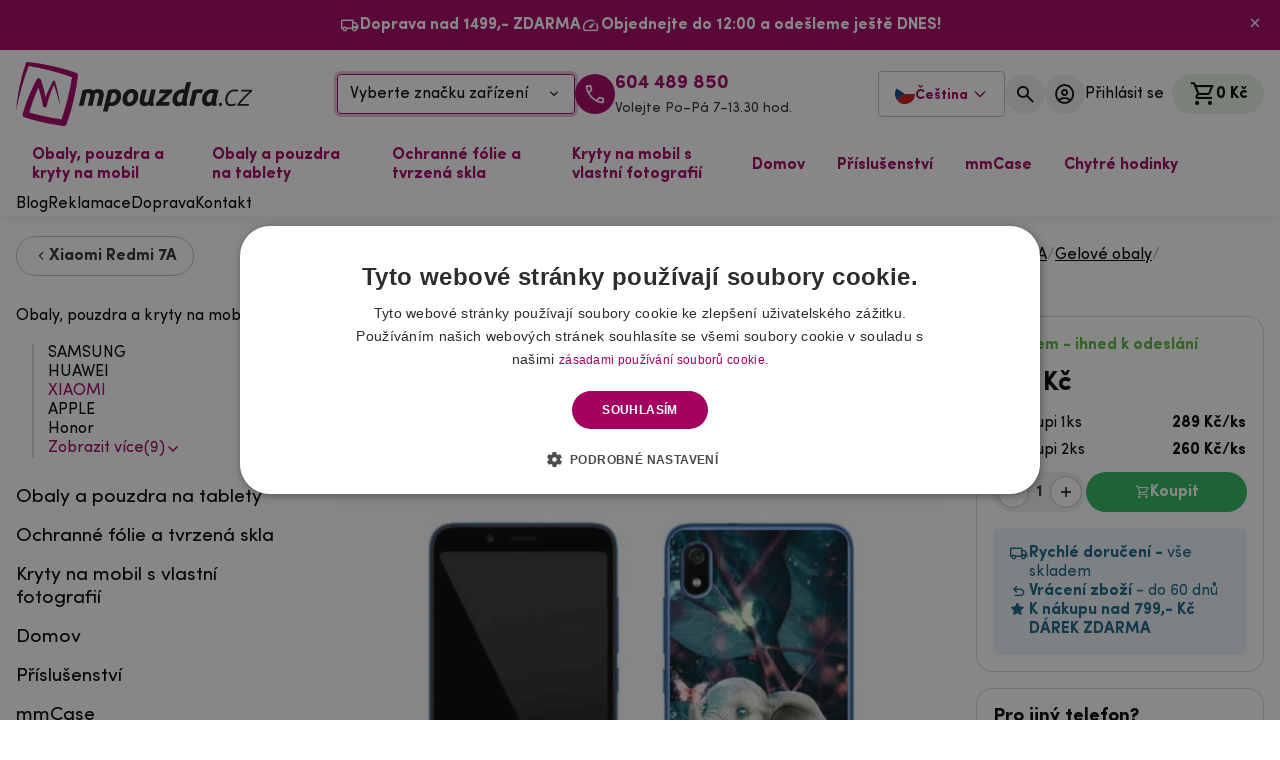

--- FILE ---
content_type: text/html; charset=UTF-8
request_url: https://mpouzdra.cz/gelovy-kryt-mmcase-na-mobil-xiaomi-redmi-7a-roztomily-slon.html
body_size: 29626
content:
<!DOCTYPE html>
    <html lang="cs">

<head>
    <base href="https://mpouzdra.cz">
        <meta name="robots" content="index, follow">
    <meta charset="utf-8" />
    <meta http-equiv="X-UA-Compatible" content="IE=edge" />
    <meta name="viewport" content="width=device-width, initial-scale=1.0" />
    <meta name="description" content="Za super cenu perfektně ochrání záda a obvod Vašeho telefonu. Gelový kryt mmCase skvěle sedí na mobil Xiaomi Redmi 7A - roztomilý slon" />
    <meta name="keywords" content="" />
            <meta name="author" content="mpouzdra.cz" />
            
            <link rel="alternate" hreflang="cs-cz" href="https://mpouzdra.cz/gelovy-kryt-mmcase-na-mobil-xiaomi-redmi-7a-roztomily-slon.html" />
            <link rel="alternate" hreflang="sk-sk" href="https://mpuzdra.sk/sk/gelovy-kryt-mmcase-na-mobil-xiaomi-redmi-7a-roztomily-slon.html" />
            <link rel="alternate" hreflang="hu-hu" href="https://mpouzdra.hu/gel-boritas-mmcase-a-xiaomi-redmi-7a-szamara-aranyos-elefant" />
                    <link rel="canonical" href="https://mpouzdra.cz/gelovy-kryt-mmcase-na-mobil-xiaomi-redmi-7a-roztomily-slon.html" />
    
    <!-- DNS-prefetch external services - START -->
    <link rel="dns-prefetch" href="//cdn.cookie-script.com" />
    <link rel="dns-prefetch" href="//widget-v3.smartsuppcdn.com" />
    <link rel="dns-prefetch" href="//www.smartsuppchat.com" />
    <link rel="dns-prefetch" href="//fonts.googleapis.com" />
    <link rel="dns-prefetch" href="//fonts.gstatic.com" />
    <link rel="dns-prefetch" href="//connect.facebook.net" />
    <link rel="dns-prefetch" href="//google-analytics.com" />
    <link rel="dns-prefetch" href="//googletagmanager.com" />
    <link rel="dns-prefetch" href="//youtube.com" />
    <!-- DNS-prefetch external services - END -->
    <!-- Preconnect external services - START -->
    <link rel="preconnect" href="//consent.cookie-script.com">
    <link rel="preconnect" href="//www.smartsuppchat.com">
    <link rel="preconnect" href="//connect.facebook.net">
    <link rel="preconnect" href="//consent.cookie-script.com">
    <link rel="preconnect" href="//bootstrap.smartsuppchat.com">
    <link rel="preconnect" href="//translations.smartsuppcdn.com">
    <link rel="preconnect" href="//d70shl7vidtft.cloudfront.net">
    <link rel="preconnect" href="//widget-v3.smartsuppcdn.com">


    <script src="/assets/js/jquery.min.js" rel="preload" as="script" fetchpriority="high"></script>
    <script src="/assets/js/app.js?8" rel="preload" as="script" fetchpriority="high"></script>


    <!-- Preconnect external services - END -->
    <link rel="apple-touch-icon" sizes="180x180" href="./images/favicon/apple-touch-icon.png" />
    <link rel="icon" type="image/png" sizes="32x32" href="./images/favicon/favicon-32x32.png" />
    <link rel="icon" type="image/png" sizes="16x16" href="./images/favicon/favicon-16x16.png" />
    <link rel="manifest" href="./images/favicon/site.webmanifest" />
    <link rel="mask-icon" href="./images/favicon/safari-pinned-tab.svg" color="#5bbad5" />
    <link rel="shortcut icon" href="./images/favicon/favicon.ico" />
    <meta name="msapplication-TileColor" content="#7e7e7e" />
    <meta name="msapplication-config" content="./images/favicon/browserconfig.xml" />
    <meta name="theme-color" content="#a30062" />



            <!--
    <script defer src="./js/bundle.vendor.345de25c28d2698c462b.min.js"></script>
    <script defer src="./js/bundle.main.abe1cd73c5d653a221d9.min.js"></script>
    -->


        <link href="./css/vendor.69bda4acdab8e4cce41c.min.css?3" rel="stylesheet" rel="preload" as="style" fetchpriority="high">
        <link href="./css/main.73b400fba17b3930797d.min.css?3" rel="stylesheet" rel="preload" as="style" fetchpriority="high">


                    <script defer src="./js/bundle.vendor.ec918b6f15a691981048.min.js?4" fetchpriority="high"></script>
                <script defer src="./js/bundle.main.be2ae89094b2a3bed7b4_test.min.js?7" fetchpriority="high"></script>



    

    
    <link href="./css/custom.css?2" rel="stylesheet" rel="preload" as="style">

    

            <link href="/css/select2.min.css" rel="stylesheet">
        <script src="/js/select2.full.min.js"></script>
    
    

            <title>Gelový kryt mmCase na mobil Xiaomi Redmi 7A - roztomilý slon - Mpouzdra.cz</title>
        <meta property="og:title" content="Gelový kryt mmCase na mobil Xiaomi Redmi 7A - roztomilý slon - Mpouzdra.cz" />
            <meta property="og:description" content="Za super cenu perfektně ochrání záda a obvod Vašeho telefonu. Gelový kryt mmCase skvěle sedí na mobil Xiaomi Redmi 7A - roztomilý slon" />
    <meta property="og:type" content="website" />
    <meta property="og:site_name" content="Mpouzdra.cz" />
    <meta property="og:url" content="https://mpouzdra.cz/gelovy-kryt-mmcase-na-mobil-xiaomi-redmi-7a-roztomily-slon.html" />
    <meta property="og:image" content="https://mpouzdra.cz/images/products/gelovy-kryt-mmcase-na-mobil-xiaomi-redmi-7a-roztomily-slon-nq09em_s.jpg" />
    <meta property="og:locale" content="cs_CZ" />
    
        <script>
            window.dataLayer = window.dataLayer || [];

            function gtag() {
                dataLayer.push(arguments);
            }
            gtag("consent", "default", {
                ad_storage: "denied",
                analytics_storage: "denied",
                functionality_storage: "denied",
                personalization_storage: "denied",
                security_storage: "denied",
                ad_personalization: "denied",
                ad_user_data: "denied",
                wait_for_update: 5000
            });
            gtag("set", "ads_data_redaction", true);
            dataLayer.push({
                "event": "defaultConsentsSet"
            });
        </script>

        <!-- Optimio - cookie lišta 29.4.2024 -->
        <script type="text/javascript" fetchpriority="high" charset="UTF-8" src="//cdn.cookie-script.com/s/7c42626586b28c45a71876d60f88aed8.js"></script>


        <!--<script type="text/javascript" src="https://www.termsfeed.com/public/cookie-consent/4.1.0/cookie-consent.js" charset="UTF-8"></script>
        <script type="text/javascript" charset="UTF-8">
            document.addEventListener('DOMContentLoaded', function() {
                cookieconsent.run({
                    "notice_banner_type": "simple",
                    "consent_type": "express",
                    "palette": "light",
                    "language": "cs",
                    "page_load_consent_levels": ["strictly-necessary"],
                    "notice_banner_reject_button_hide": false,
                    "preferences_center_close_button_hide": false,
                    "website_name": "https://www.mpouzdra.cz/",
                    "website_privacy_policy_url": "https://www.mpouzdra.cz/ochrana-osobnich-udaju/"
                });
            });
        </script>
        <noscript>ePrivacy and GPDR Cookie Consent by <a href="https://www.TermsFeed.com/" rel="nofollow">TermsFeed Generator</a></noscript>

        <script type="text/plain" data-cookie-consent="strictly-necessary">gtag('consent', 'update', {'ad_storage': 'granted','ad_user_data': 'granted'});</script>
        <script type="text/plain" data-cookie-consent="functionality">gtag('consent', 'update', {'ad_storage': 'granted','ad_user_data': 'granted'});</script>
        <script type="text/plain" data-cookie-consent="tracking">gtag('consent', 'update', {'ad_personalization': 'granted' });</script>
        <script type="text/plain" data-cookie-consent="targeting">gtag('consent', 'update', {'analytics_storage': 'granted'});</script>
-->

        <!-- Google Tag Manager -->
        <script>
            (function(w, d, s, l, i) {
                w[l] = w[l] || [];
                w[l].push({
                    'gtm.start': new Date().getTime(),
                    event: 'gtm.js'
                });
                var f = d.getElementsByTagName(s)[0],
                    j = d.createElement(s),
                    dl = l != 'dataLayer' ? '&l=' + l : '';
                j.async = true;
                j.src =
                    'https://www.googletagmanager.com/gtm.js?id=' + i + dl;
                f.parentNode.insertBefore(j, f);
            })(window, document, 'script', 'dataLayer', 'GTM-NC2DZSDC');
        </script>
        <!-- End Google Tag Manager -->

        <!-- Meta Pixel Code -->
        <script>
            ! function(f, b, e, v, n, t, s) {
                if (f.fbq) return;
                n = f.fbq = function() {
                    n.callMethod ?
                        n.callMethod.apply(n, arguments) : n.queue.push(arguments)
                };
                if (!f._fbq) f._fbq = n;
                n.push = n;
                n.loaded = !0;
                n.version = '2.0';
                n.queue = [];
                t = b.createElement(e);
                t.async = !0;
                t.src = v;
                s = b.getElementsByTagName(e)[0];
                s.parentNode.insertBefore(t, s)
            }(window, document, 'script',
                'https://connect.facebook.net/en_US/fbevents.js');
            fbq('init', '443809333560593');
            fbq('track', 'PageView');
        </script>
        <noscript><img height="1" width="1" style="display:none"
                src="https://www.facebook.com/tr?id=443809333560593&ev=PageView&noscript=1" /></noscript>
        <!-- End Meta Pixel Code -->


        
    
</head>

<body class="font-sans">
            <!-- Google Tag Manager (noscript) -->
        <noscript><iframe src=https://www.googletagmanager.com/ns.html?id=GTM-NC2DZSDC height="0" width="0" style="display:none;visibility:hidden"></iframe></noscript>
        <!-- End Google Tag Manager (noscript) -->
        
        <div class="notice notice--banner !px-0" style="display: none">
        <div class="container flex flex-wrap !gap-x-8 !gap-y-1 justify-center">
            <div class="notice__item">
                <i class="notice__icon icon icon-local_shipping"></i>
                <p class="notice__text">
                    <strong>Doprava nad 1499,- ZDARMA</strong>                </p>
            </div>
            <div class="notice__item">
                <i class="notice__icon icon icon-speed"></i>
                <p class="notice__text">
                    <strong>Objednejte do 12:00 a odešleme ještě DNES!</strong>                </p>
            </div>
        </div>
        <button id="closeNotice" aria-label="Zavřít"><i class="icon icon-close"></i></button>
    </div>
    <script>
        localStorage.getItem("noticeClosed") || (document.querySelector(".notice.notice--banner").style.display = "flex");
    </script>

    <header class="navbar py-3 !sticky top-0 z-50">
        <div class="container">
            <div class="grid lg-max:grid-cols-[1fr_133px_1fr] lg:flex lg:items-center justify-between">
                <div class="flex lg:hidden">
                    <button type="button" class="flex-center flex-grow-0 flex-col items-start justify-center lg-max:ml-2" data-te-offcanvas-toggle data-te-target="#main-menu" aria-controls="main-menu" aria-label="hlavní menu" aria-controls="main-menu">
                        <div class="menu-icon" id="hamburger">
                            <span></span>
                            <span></span>
                            <span></span>
                        </div>
                        <span class="text-primary font-bold text-[11px] mt-2 leading-1" id="hamburgerOpen">MENU</span> <span class="text-primary font-bold text-[11px] mt-2 leading-1 hidden" id="hamburgerClose">ZAVŘÍT</span>
                    </button>
                </div>
                <a href="/" class="navbar__logo flex lg-max:col-start-2"> <img src="../images/logo.svg" alt="Mpouzdra.cz logo" width="235.61" height="166" fetchpriority="high" /> </a>
                <div class="flex-center gap-5 lg-max:hidden">
                    <div class="">
                        <button class="w-[238px] h-[40px] flex items-center justify-between border border-primary rounded px-3 hover:bg-primary-5 transition-all duration-200 shadow-[0_0_0_3px_var(--color-primary-25)]" data-te-ripple-init data-te-ripple-color="light" data-te-toggle="modal" data-te-target="#headerModal">
                            Vyberte značku zařízení <i class="icon icon-expand_more"></i>
                        </button>
                    </div>
                                            <a class="flex-center gap-2 lg-max:hidden" href="tel:+420604 489 850">
                            <div class="bg-primary w-10 h-10 flex-shrink-0 rounded-full flex-center"><i class="icon icon-call-40 text-[24px] text-white"></i></div>
                            <div class="flex flex-col"><span class="text-primary font-bold h4 !mb-0 leading-1.1">604 489 850</span> <span class="leading-1.1 text-paragraph text-[14px]">Volejte Po–Pá 7–13.30 hod.</span></div>
                        </a>
                                    </div>
                <div class="flex justify-end gap-3 lg-max:col-start-3 lg-max:gap-1.5 lg-max:mr-1">
                    

                    

                    <div class="language relative inline-block text-left" id="langDropdown">
                        <button id="dropdownButton" class="inline-flex items-center gap-2 px-3 py-2 button button--bordered !rounded gap-1">
                            <img src="../images/cz.svg" alt="mpouzdra.cz" width="20" height="20">
                            <span class="text-primary md-max:hidden mt-1 text-sm">Čeština</span>
                            <svg class="w-4 h-4 ml-1 text-primary language-arrow md-max:hidden" fill="none" stroke="currentColor" stroke-width="2" viewBox="0 0 24 24">
                                <path stroke-linecap="round" stroke-linejoin="round" d="M19 9l-7 7-7-7" />
                            </svg>
                        </button>
                        <div id="dropdownMenu" class="language-drodpown absolute z-10 right-0 rounded-md bg-white shadow-lg border border-gray-200 hidden">
                                                            <a href="https://mpouzdra.cz/gelovy-kryt-mmcase-na-mobil-xiaomi-redmi-7a-roztomily-slon.html" class="inline-flex items-center gap-2 px-4 pt-2 pb-0 hover:bg-gray-100 text-gray-800 w-full">
                                    <img src="../images/cz.svg" alt="mpouzdra.cz" width="20" height="20" loading="lazy">
                                    <span class="leading-normal mt-1 text-sm">Čeština</span>
                                </a>
                                                            <a href="https://mpuzdra.sk/sk/gelovy-kryt-mmcase-na-mobil-xiaomi-redmi-7a-roztomily-slon.html" class="inline-flex items-center gap-2 px-4 pt-2 pb-0 hover:bg-gray-100 text-gray-800 w-full">
                                    <img src="../images/sk.svg" alt="mpuzdra.sk" width="20" height="20" loading="lazy">
                                    <span class="leading-normal mt-1 text-sm">Slovenština</span>
                                </a>
                                                            <a href="https://mpouzdra.hu/gel-boritas-mmcase-a-xiaomi-redmi-7a-szamara-aranyos-elefant" class="inline-flex items-center gap-2 px-4 pt-2 pb-0 hover:bg-gray-100 text-gray-800 w-full">
                                    <img src="../images/hu.svg" alt="mpouzdra.hu" width="20" height="20" loading="lazy">
                                    <span class="leading-normal mt-1 text-sm">Magyar</span>
                                </a>
                                                    </div>
                    </div>

                    <script async defer>
                        const dropdownButton = document.getElementById('dropdownButton');
                        const dropdownMenu = document.getElementById('dropdownMenu');
                        dropdownButton.addEventListener('click', (e) => {
                            e.preventDefault();
                            e.stopPropagation();
                            dropdownMenu.classList.toggle('hidden');
                        });
                        document.addEventListener('click', (e) => {
                            if (!dropdownMenu.classList.contains('hidden')) {
                                dropdownMenu.classList.add('hidden');
                            }
                        });
                    </script>


                    
                                        <button class="flex items-center button-circle" data-te-toggle="modal" data-te-target="#searchModal" data-te-ripple-init data-te-ripple-color="light" aria-label="">
                        <div class="button-circle__icon"><i class="icon icon-search text-[24px]"></i></div>
                    </button>
                                                                <button class="lg-max:hidden flex items-center gap-2 button-circle" data-te-toggle="modal" data-te-target="#loginModal" data-te-ripple-init data-te-ripple-color="light" aria-label="Přihlásit se">
                            <div class="button-circle__icon"><i class="icon icon-account_circle text-[24px]"></i></div>
                            <span class="button-circle__text xl-max:hidden">Přihlásit se</span>
                        </button>
                                        <div class="xl:ml-2 flex-center">
                        <div class="relative cart-dropdown" data-te-dropdown-ref id="topCart">
    <button data-te-auto-close="outside" class="cart-dropdown__button" type="button" id="cartDropdown" data-te-dropdown-toggle-ref aria-expanded="false" aria-label="Košík">
        <i class="icon icon-shopping_cart"></i> <span id="cartSum" class="lg-max:hidden cart-dropdown__button-sum">0 Kč</span>
            </button>
    <div class="cart-dropdown__menu dropdown-menu dropdown-menu-end lg:!w-[508px] rounded-sm p-4 group/gr translate-y-[33px] !transition-all duration-200" aria-labelledby="cartDropdown" data-te-dropdown-menu-ref data-popper-placement="bottom-end">
        <div class="flex justify-between items-center mb-4">
            <div class="font-bold text-[18px]">Obsah košíku</div>
            <i class="icon icon-close text-[20px] cursor-pointer" onclick='document.getElementById("cartDropdown").click()'></i>
        </div>
        <div class="grid gap-2 mb-4 overflow-auto">

            Váš nákupní košík je prázdný        </div>
    </div>
</div>                    </div>
                </div>
            </div>
            <div class="select mt-3 flex justify-center lg:hidden">
                <button class="w-full h-[40px] flex items-center justify-between border border-primary rounded px-3 hover:bg-primary-5 transition-all duration-200 shadow-[0_0_0_3px_var(--color-primary-25)]" data-te-ripple-init data-te-ripple-color="light" data-te-toggle="modal" data-te-target="#headerModal">
                    Vyberte značku zařízení <i class="icon icon-expand_more"></i>
                </button>
            </div>
        </div>
    </header>
    <nav class="navbar-menu">
        <div class="container">
            <div class="relative flex w-full items-center justify-between lg:flex-wrap">
                <div class="flex-grow basis-[100%] items-center lg:!flex lg:basis-auto lg-max:hidden">
                    <ul class="mr-auto flex flex-row" id="megamenu">

                                                    <li class="static megamenu">
                                <a class="megamenu__dropdown" href="obaly-pouzdra-a-kryty-na-mobil" id="dropdownMenuButton0" aria-expanded="false">
                                    Obaly, pouzdra a kryty na mobil                                </a>
                                <div class="megamenu__dropdown-menu" style="visibility: hidden;" aria-labelledby="dropdownMenuButton0">
                                                                            <div class="grid grid-cols-[1.6fr_1fr] xl:grid-cols-[2fr_1fr] gap-8">
                                            <div>
                                                <div class="grid grid-cols-4 xl:grid-cols-5 gap-2 auto-rows-max">
                                                                                                            <a href="samsung" class="brand-tile">
                                                            <div class="brand-tile__image">
                                                                <picture>
                                                                    <source srcset="images/category/LKe0dAuB_b.webp" type="image/webp">
                                                                    <source srcset="images/category/LKe0dAuB_b.jpg" type="image/jpeg">
                                                                    <img loading="lazy" src="images/category/LKe0dAuB_b.jpg" alt="SAMSUNG" width="266" height="266">
                                                                </picture>
                                                            </div>
                                                            <div class="brand-tile__title">SAMSUNG</div>
                                                        </a>
                                                                                                            <a href="huawei" class="brand-tile">
                                                            <div class="brand-tile__image">
                                                                <picture>
                                                                    <source srcset="images/category/SwmaTyLz_b.webp" type="image/webp">
                                                                    <source srcset="images/category/SwmaTyLz_b.jpg" type="image/jpeg">
                                                                    <img loading="lazy" src="images/category/SwmaTyLz_b.jpg" alt="HUAWEI" width="266" height="266">
                                                                </picture>
                                                            </div>
                                                            <div class="brand-tile__title">HUAWEI</div>
                                                        </a>
                                                                                                            <a href="xiaomi" class="brand-tile">
                                                            <div class="brand-tile__image">
                                                                <picture>
                                                                    <source srcset="images/category/NBxerVzI_b.webp" type="image/webp">
                                                                    <source srcset="images/category/NBxerVzI_b.jpg" type="image/jpeg">
                                                                    <img loading="lazy" src="images/category/NBxerVzI_b.jpg" alt="XIAOMI" width="266" height="266">
                                                                </picture>
                                                            </div>
                                                            <div class="brand-tile__title">XIAOMI</div>
                                                        </a>
                                                                                                            <a href="obaly-pouzdra-a-kryty-na-mobil/apple" class="brand-tile">
                                                            <div class="brand-tile__image">
                                                                <picture>
                                                                    <source srcset="images/category/jKda0ipT_b.webp" type="image/webp">
                                                                    <source srcset="images/category/jKda0ipT_b.jpg" type="image/jpeg">
                                                                    <img loading="lazy" src="images/category/jKda0ipT_b.jpg" alt="APPLE" width="266" height="266">
                                                                </picture>
                                                            </div>
                                                            <div class="brand-tile__title">APPLE</div>
                                                        </a>
                                                                                                            <a href="pouzdra-obaly-na-telefony-honor" class="brand-tile">
                                                            <div class="brand-tile__image">
                                                                <picture>
                                                                    <source srcset="images/category/DYJALhjV_b.webp" type="image/webp">
                                                                    <source srcset="images/category/DYJALhjV_b.jpg" type="image/jpeg">
                                                                    <img loading="lazy" src="images/category/DYJALhjV_b.jpg" alt="Honor" width="266" height="266">
                                                                </picture>
                                                            </div>
                                                            <div class="brand-tile__title">Honor</div>
                                                        </a>
                                                                                                            <a href="nokia" class="brand-tile">
                                                            <div class="brand-tile__image">
                                                                <picture>
                                                                    <source srcset="images/category/p5bEiaSX_b.webp" type="image/webp">
                                                                    <source srcset="images/category/p5bEiaSX_b.jpg" type="image/jpeg">
                                                                    <img loading="lazy" src="images/category/p5bEiaSX_b.jpg" alt="NOKIA" width="266" height="266">
                                                                </picture>
                                                            </div>
                                                            <div class="brand-tile__title">NOKIA</div>
                                                        </a>
                                                                                                            <a href="sony" class="brand-tile">
                                                            <div class="brand-tile__image">
                                                                <picture>
                                                                    <source srcset="images/category/sNWA9NWe_b.webp" type="image/webp">
                                                                    <source srcset="images/category/sNWA9NWe_b.jpg" type="image/jpeg">
                                                                    <img loading="lazy" src="images/category/sNWA9NWe_b.jpg" alt="SONY" width="266" height="266">
                                                                </picture>
                                                            </div>
                                                            <div class="brand-tile__title">SONY</div>
                                                        </a>
                                                                                                            <a href="obaly-pouzdra-google" class="brand-tile">
                                                            <div class="brand-tile__image">
                                                                <picture>
                                                                    <source srcset="images/category/IR0tsu8X_b.webp" type="image/webp">
                                                                    <source srcset="images/category/IR0tsu8X_b.jpg" type="image/jpeg">
                                                                    <img loading="lazy" src="images/category/IR0tsu8X_b.jpg" alt="Google" width="266" height="266">
                                                                </picture>
                                                            </div>
                                                            <div class="brand-tile__title">Google</div>
                                                        </a>
                                                                                                            <a href="pouzdra-obaly-motorola-moto" class="brand-tile">
                                                            <div class="brand-tile__image">
                                                                <picture>
                                                                    <source srcset="images/category/YQYpcArZ_b.webp" type="image/webp">
                                                                    <source srcset="images/category/YQYpcArZ_b.jpg" type="image/jpeg">
                                                                    <img loading="lazy" src="images/category/YQYpcArZ_b.jpg" alt="Motorola" width="266" height="266">
                                                                </picture>
                                                            </div>
                                                            <div class="brand-tile__title">Motorola</div>
                                                        </a>
                                                                                                            <a href="realme-obaly-kryty-a-pouzdra" class="brand-tile">
                                                            <div class="brand-tile__image">
                                                                <picture>
                                                                    <source srcset="images/category/cHTvDc4W_b.webp" type="image/webp">
                                                                    <source srcset="images/category/cHTvDc4W_b.jpg" type="image/jpeg">
                                                                    <img loading="lazy" src="images/category/cHTvDc4W_b.jpg" alt="Realme" width="266" height="266">
                                                                </picture>
                                                            </div>
                                                            <div class="brand-tile__title">Realme</div>
                                                        </a>
                                                                                                    </div>
                                                <a href="obaly-pouzdra-a-kryty-na-mobil" class="text-primary group inline-flex items-center font-bold mt-4">
                                                    <span class="group-hover:underline">Zobrazit vše</span> <i class="icon icon-chevron_right ml-1 text-[1.1em]"></i>
                                                </a>
                                            </div>
                                            <div class="flex-col flex gap-y-4 items-end">
                                                <div class="flex relative rounded-2xl overflow-hidden w-full">
                                                    <div class="flex flex-col justify-center items-start p-6 xl:p-8 relative z-10">
                                                        <div class="h3 max-w-[13ch] leading-1.2">Gelová pouzdra
                <br>
                s vlastním motivem</div>
                                                        <a href="/kryty-na-mobil-s-vlastni-fotografii-motivem" class="button mt-4">Navrhnout vlastní pouzdro</a>
                                                    </div>
                                                    <img class="absolute inset-0 object-cover h-full w-full" src="./images/menu_banner_podklad.jpg" alt="Gelová pouzdra
                <br>
                s vlastním motivem" width="1010" height="508" loading="lazy" />
                                                </div>
                                                <div class="flex mb-4 gap-2">
                                                    <div class="notice notice--inverted notice--centered !py-2">
                                                        <div class="notice__item">
                                                            <i class="notice__icon icon icon-local_shipping"></i>
                                                            <p class="notice__text"><strong>Doprava nad 1499,- ZDARMA</strong></p>
                                                        </div>
                                                    </div>
                                                    <div class="notice notice--inverted notice--centered !py-2">
                                                        <div class="notice__item">
                                                            <i class="notice__icon icon icon-speed"></i>
                                                            <p class="notice__text"><strong>Objednejte do 12:00 a odešleme ještě DNES!</strong></p>
                                                        </div>
                                                    </div>
                                                </div>
                                                <div class="flex items-center gap-4">
                                                    <img src="./images/palec.png" srcset="./images/palec.png, ./images/palec2x.png 2x, ./images/palec3x.png 3x" alt="maskot mpouzdra" width="68" height="64" loading="lazy" class="w-[68px] h-[64px]" sizes="68px" />
                                                    <div>
                                                        <div class="h4 font-bold !mb-0">Nevíte si s něčím rady</div>
                                                        <div class="mb-0">Volejte a pište Po–Pá 7–13.30</div>
                                                    </div>
                                                    <img src="./images/sipka-dolu.svg" alt="Šipka" width="26.48" height="36.29" loading="lazy" />
                                                </div>
                                                <div class="flex gap-4">
                                                    <a href="mailto:info@mpouzdra.cz" class="flex-center gap-2 font-bold">
                                                        <div class="bg-primary w-10 h-10 flex-shrink-0 rounded-full flex-center"><i class="icon icon-mail text-[24px] text-white"></i></div>
                                                        <span>info@mpouzdra.cz</span>
                                                    </a>
                                                    <a class="flex-center gap-2 font-bold" href="tel:+420604 489 850">
                                                        <div class="bg-primary w-10 h-10 flex-shrink-0 rounded-full flex-center"><i class="icon icon-call-40 text-[24px] text-white"></i></div>
                                                        <span>604 489 850</span>
                                                    </a>
                                                </div>
                                            </div>
                                        </div>
                                                            <li class="static megamenu">
                                <a class="megamenu__dropdown" href="obaly-a-kryty-na-tablet" id="dropdownMenuButton0" aria-expanded="false">
                                    Obaly a pouzdra na tablety                                </a>
                                <div class="megamenu__dropdown-menu" style="visibility: hidden;" aria-labelledby="dropdownMenuButton0">
                                                                            <div class="grid grid-cols-[1.6fr_1fr] xl:grid-cols-[2fr_1fr] gap-8">
                                            <div>
                                                <div class="grid grid-cols-4 xl:grid-cols-5 gap-2 auto-rows-max">
                                                                                                            <a href="obaly-pouzdra-na-mobil-lenovo" class="brand-tile">
                                                            <div class="brand-tile__image">
                                                                <picture>
                                                                    <source srcset="images/category/t2pUIT4K_b.webp" type="image/webp">
                                                                    <source srcset="images/category/t2pUIT4K_b.jpg" type="image/jpeg">
                                                                    <img loading="lazy" src="images/category/t2pUIT4K_b.jpg" alt="Obaly na tablet Lenovo" width="266" height="266">
                                                                </picture>
                                                            </div>
                                                            <div class="brand-tile__title">Obaly na tablet Lenovo</div>
                                                        </a>
                                                                                                            <a href="obaly-a-pouzdra-na-tablety-samsung" class="brand-tile">
                                                            <div class="brand-tile__image">
                                                                <picture>
                                                                    <source srcset="images/category/fmWp3uNa_b.webp" type="image/webp">
                                                                    <source srcset="images/category/fmWp3uNa_b.jpg" type="image/jpeg">
                                                                    <img loading="lazy" src="images/category/fmWp3uNa_b.jpg" alt="Obaly na tablet Samsung" width="266" height="266">
                                                                </picture>
                                                            </div>
                                                            <div class="brand-tile__title">Obaly na tablet Samsung</div>
                                                        </a>
                                                                                                            <a href="obaly-na-ipad" class="brand-tile">
                                                            <div class="brand-tile__image">
                                                                <picture>
                                                                    <source srcset="images/category/b2ZO7R0L_b.webp" type="image/webp">
                                                                    <source srcset="images/category/b2ZO7R0L_b.jpg" type="image/jpeg">
                                                                    <img loading="lazy" src="images/category/b2ZO7R0L_b.jpg" alt="Obaly na iPad" width="266" height="266">
                                                                </picture>
                                                            </div>
                                                            <div class="brand-tile__title">Obaly na iPad</div>
                                                        </a>
                                                                                                            <a href="obaly-a-pouzdra-na-tablety-xiaomi" class="brand-tile">
                                                            <div class="brand-tile__image">
                                                                <picture>
                                                                    <source srcset="images/category/Ywrzhy5S_b.webp" type="image/webp">
                                                                    <source srcset="images/category/Ywrzhy5S_b.jpg" type="image/jpeg">
                                                                    <img loading="lazy" src="images/category/Ywrzhy5S_b.jpg" alt="Obaly na tablet Xiaomi" width="266" height="266">
                                                                </picture>
                                                            </div>
                                                            <div class="brand-tile__title">Obaly na tablet Xiaomi</div>
                                                        </a>
                                                                                                            <a href="obaly-na-tablet-huawei" class="brand-tile">
                                                            <div class="brand-tile__image">
                                                                <picture>
                                                                    <source srcset="images/category/G83ZYm9Z_b.webp" type="image/webp">
                                                                    <source srcset="images/category/G83ZYm9Z_b.jpg" type="image/jpeg">
                                                                    <img loading="lazy" src="images/category/G83ZYm9Z_b.jpg" alt="Obaly na tablet Huawei" width="266" height="266">
                                                                </picture>
                                                            </div>
                                                            <div class="brand-tile__title">Obaly na tablet Huawei</div>
                                                        </a>
                                                                                                            <a href="obaly-kryty-a-pouzdra-na-tablety-honor" class="brand-tile">
                                                            <div class="brand-tile__image">
                                                                <picture>
                                                                    <source srcset="images/category/pgf8tnHQ_b.webp" type="image/webp">
                                                                    <source srcset="images/category/pgf8tnHQ_b.jpg" type="image/jpeg">
                                                                    <img loading="lazy" src="images/category/pgf8tnHQ_b.jpg" alt="Obaly na tablet Honor" width="266" height="266">
                                                                </picture>
                                                            </div>
                                                            <div class="brand-tile__title">Obaly na tablet Honor</div>
                                                        </a>
                                                                                                    </div>
                                                <a href="obaly-a-kryty-na-tablet" class="text-primary group inline-flex items-center font-bold mt-4">
                                                    <span class="group-hover:underline">Zobrazit vše</span> <i class="icon icon-chevron_right ml-1 text-[1.1em]"></i>
                                                </a>
                                            </div>
                                            <div class="flex-col flex gap-y-4 items-end">
                                                <div class="flex relative rounded-2xl overflow-hidden w-full">
                                                    <div class="flex flex-col justify-center items-start p-6 xl:p-8 relative z-10">
                                                        <div class="h3 max-w-[13ch] leading-1.2">Gelová pouzdra
                <br>
                s vlastním motivem</div>
                                                        <a href="/kryty-na-mobil-s-vlastni-fotografii-motivem" class="button mt-4">Navrhnout vlastní pouzdro</a>
                                                    </div>
                                                    <img class="absolute inset-0 object-cover h-full w-full" src="./images/menu_banner_podklad.jpg" alt="Gelová pouzdra
                <br>
                s vlastním motivem" width="1010" height="508" loading="lazy" />
                                                </div>
                                                <div class="flex mb-4 gap-2">
                                                    <div class="notice notice--inverted notice--centered !py-2">
                                                        <div class="notice__item">
                                                            <i class="notice__icon icon icon-local_shipping"></i>
                                                            <p class="notice__text"><strong>Doprava nad 1499,- ZDARMA</strong></p>
                                                        </div>
                                                    </div>
                                                    <div class="notice notice--inverted notice--centered !py-2">
                                                        <div class="notice__item">
                                                            <i class="notice__icon icon icon-speed"></i>
                                                            <p class="notice__text"><strong>Objednejte do 12:00 a odešleme ještě DNES!</strong></p>
                                                        </div>
                                                    </div>
                                                </div>
                                                <div class="flex items-center gap-4">
                                                    <img src="./images/palec.png" srcset="./images/palec.png, ./images/palec2x.png 2x, ./images/palec3x.png 3x" alt="maskot mpouzdra" width="68" height="64" loading="lazy" class="w-[68px] h-[64px]" sizes="68px" />
                                                    <div>
                                                        <div class="h4 font-bold !mb-0">Nevíte si s něčím rady</div>
                                                        <div class="mb-0">Volejte a pište Po–Pá 7–13.30</div>
                                                    </div>
                                                    <img src="./images/sipka-dolu.svg" alt="Šipka" width="26.48" height="36.29" loading="lazy" />
                                                </div>
                                                <div class="flex gap-4">
                                                    <a href="mailto:info@mpouzdra.cz" class="flex-center gap-2 font-bold">
                                                        <div class="bg-primary w-10 h-10 flex-shrink-0 rounded-full flex-center"><i class="icon icon-mail text-[24px] text-white"></i></div>
                                                        <span>info@mpouzdra.cz</span>
                                                    </a>
                                                    <a class="flex-center gap-2 font-bold" href="tel:+420604 489 850">
                                                        <div class="bg-primary w-10 h-10 flex-shrink-0 rounded-full flex-center"><i class="icon icon-call-40 text-[24px] text-white"></i></div>
                                                        <span>604 489 850</span>
                                                    </a>
                                                </div>
                                            </div>
                                        </div>
                                                            <li class="static megamenu">
                                <a class="megamenu__dropdown" href="ochranne-folie-a-tvrzena-skla" id="dropdownMenuButton0" aria-expanded="false">
                                    Ochranné fólie a tvrzená skla                                </a>
                                <div class="megamenu__dropdown-menu" style="visibility: hidden;" aria-labelledby="dropdownMenuButton0">
                                                                            <div class="grid grid-cols-[1.6fr_1fr] xl:grid-cols-[2fr_1fr] gap-8">
                                            <div>
                                                <div class="grid grid-cols-4 xl:grid-cols-5 gap-2 auto-rows-max">
                                                                                                            <a href="temperovana-tvrzena-skla-na-samsung" class="brand-tile">
                                                            <div class="brand-tile__image">
                                                                <picture>
                                                                    <source srcset="images/category/zMztFmH8_b.webp" type="image/webp">
                                                                    <source srcset="images/category/zMztFmH8_b.jpg" type="image/jpeg">
                                                                    <img loading="lazy" src="images/category/zMztFmH8_b.jpg" alt="SAMSUNG" width="266" height="266">
                                                                </picture>
                                                            </div>
                                                            <div class="brand-tile__title">SAMSUNG</div>
                                                        </a>
                                                                                                            <a href="temperovana-tvrzena-skla-na-huawei" class="brand-tile">
                                                            <div class="brand-tile__image">
                                                                <picture>
                                                                    <source srcset="images/category/OdzwV9qw_b.webp" type="image/webp">
                                                                    <source srcset="images/category/OdzwV9qw_b.jpg" type="image/jpeg">
                                                                    <img loading="lazy" src="images/category/OdzwV9qw_b.jpg" alt="HUAWEI" width="266" height="266">
                                                                </picture>
                                                            </div>
                                                            <div class="brand-tile__title">HUAWEI</div>
                                                        </a>
                                                                                                            <a href="tvrzena-skla-xiaomi" class="brand-tile">
                                                            <div class="brand-tile__image">
                                                                <picture>
                                                                    <source srcset="images/category/eewRXvL8_b.webp" type="image/webp">
                                                                    <source srcset="images/category/eewRXvL8_b.jpg" type="image/jpeg">
                                                                    <img loading="lazy" src="images/category/eewRXvL8_b.jpg" alt="XIAOMI" width="266" height="266">
                                                                </picture>
                                                            </div>
                                                            <div class="brand-tile__title">XIAOMI</div>
                                                        </a>
                                                                                                            <a href="folie-na-mobil/apple" class="brand-tile">
                                                            <div class="brand-tile__image">
                                                                <picture>
                                                                    <source srcset="images/category/z6VgDcF3_b.webp" type="image/webp">
                                                                    <source srcset="images/category/z6VgDcF3_b.jpg" type="image/jpeg">
                                                                    <img loading="lazy" src="images/category/z6VgDcF3_b.jpg" alt="APPLE" width="266" height="266">
                                                                </picture>
                                                            </div>
                                                            <div class="brand-tile__title">APPLE</div>
                                                        </a>
                                                                                                            <a href="tvrzena-skla-honor" class="brand-tile">
                                                            <div class="brand-tile__image">
                                                                <picture>
                                                                    <source srcset="images/category/fNHscfH0_b.webp" type="image/webp">
                                                                    <source srcset="images/category/fNHscfH0_b.jpg" type="image/jpeg">
                                                                    <img loading="lazy" src="images/category/fNHscfH0_b.jpg" alt="HONOR" width="266" height="266">
                                                                </picture>
                                                            </div>
                                                            <div class="brand-tile__title">HONOR</div>
                                                        </a>
                                                                                                            <a href="temperovana-tvrzena-skla-na-nokia" class="brand-tile">
                                                            <div class="brand-tile__image">
                                                                <picture>
                                                                    <source srcset="images/category/CiKvrbUJ_b.webp" type="image/webp">
                                                                    <source srcset="images/category/CiKvrbUJ_b.jpg" type="image/jpeg">
                                                                    <img loading="lazy" src="images/category/CiKvrbUJ_b.jpg" alt="NOKIA" width="266" height="266">
                                                                </picture>
                                                            </div>
                                                            <div class="brand-tile__title">NOKIA</div>
                                                        </a>
                                                                                                            <a href="folie-na-mobil/lenovo-folie-na-mobilni-telefony" class="brand-tile">
                                                            <div class="brand-tile__image">
                                                                <picture>
                                                                    <source srcset="images/category/gYk9FVOi_b.webp" type="image/webp">
                                                                    <source srcset="images/category/gYk9FVOi_b.jpg" type="image/jpeg">
                                                                    <img loading="lazy" src="images/category/gYk9FVOi_b.jpg" alt="LENOVO" width="266" height="266">
                                                                </picture>
                                                            </div>
                                                            <div class="brand-tile__title">LENOVO</div>
                                                        </a>
                                                                                                            <a href="temperovana-tvrzena-skla-na-sony-xperia" class="brand-tile">
                                                            <div class="brand-tile__image">
                                                                <picture>
                                                                    <source srcset="images/category/izQa8P3W_b.webp" type="image/webp">
                                                                    <source srcset="images/category/izQa8P3W_b.jpg" type="image/jpeg">
                                                                    <img loading="lazy" src="images/category/izQa8P3W_b.jpg" alt="SONY" width="266" height="266">
                                                                </picture>
                                                            </div>
                                                            <div class="brand-tile__title">SONY</div>
                                                        </a>
                                                                                                            <a href="tvrzena-skla-motorola-moto" class="brand-tile">
                                                            <div class="brand-tile__image">
                                                                <picture>
                                                                    <source srcset="images/category/kNRMYG0w_b.webp" type="image/webp">
                                                                    <source srcset="images/category/kNRMYG0w_b.jpg" type="image/jpeg">
                                                                    <img loading="lazy" src="images/category/kNRMYG0w_b.jpg" alt="Motorola" width="266" height="266">
                                                                </picture>
                                                            </div>
                                                            <div class="brand-tile__title">Motorola</div>
                                                        </a>
                                                                                                            <a href="ochranne-folie-a-tvrzena-skla/oppo-1" class="brand-tile">
                                                            <div class="brand-tile__image">
                                                                <picture>
                                                                    <source srcset="images/category/UgNJqErV_b.webp" type="image/webp">
                                                                    <source srcset="images/category/UgNJqErV_b.jpg" type="image/jpeg">
                                                                    <img loading="lazy" src="images/category/UgNJqErV_b.jpg" alt="Oppo" width="266" height="266">
                                                                </picture>
                                                            </div>
                                                            <div class="brand-tile__title">Oppo</div>
                                                        </a>
                                                                                                    </div>
                                                <a href="ochranne-folie-a-tvrzena-skla" class="text-primary group inline-flex items-center font-bold mt-4">
                                                    <span class="group-hover:underline">Zobrazit vše</span> <i class="icon icon-chevron_right ml-1 text-[1.1em]"></i>
                                                </a>
                                            </div>
                                            <div class="flex-col flex gap-y-4 items-end">
                                                <div class="flex relative rounded-2xl overflow-hidden w-full">
                                                    <div class="flex flex-col justify-center items-start p-6 xl:p-8 relative z-10">
                                                        <div class="h3 max-w-[13ch] leading-1.2">Gelová pouzdra
                <br>
                s vlastním motivem</div>
                                                        <a href="/kryty-na-mobil-s-vlastni-fotografii-motivem" class="button mt-4">Navrhnout vlastní pouzdro</a>
                                                    </div>
                                                    <img class="absolute inset-0 object-cover h-full w-full" src="./images/menu_banner_podklad.jpg" alt="Gelová pouzdra
                <br>
                s vlastním motivem" width="1010" height="508" loading="lazy" />
                                                </div>
                                                <div class="flex mb-4 gap-2">
                                                    <div class="notice notice--inverted notice--centered !py-2">
                                                        <div class="notice__item">
                                                            <i class="notice__icon icon icon-local_shipping"></i>
                                                            <p class="notice__text"><strong>Doprava nad 1499,- ZDARMA</strong></p>
                                                        </div>
                                                    </div>
                                                    <div class="notice notice--inverted notice--centered !py-2">
                                                        <div class="notice__item">
                                                            <i class="notice__icon icon icon-speed"></i>
                                                            <p class="notice__text"><strong>Objednejte do 12:00 a odešleme ještě DNES!</strong></p>
                                                        </div>
                                                    </div>
                                                </div>
                                                <div class="flex items-center gap-4">
                                                    <img src="./images/palec.png" srcset="./images/palec.png, ./images/palec2x.png 2x, ./images/palec3x.png 3x" alt="maskot mpouzdra" width="68" height="64" loading="lazy" class="w-[68px] h-[64px]" sizes="68px" />
                                                    <div>
                                                        <div class="h4 font-bold !mb-0">Nevíte si s něčím rady</div>
                                                        <div class="mb-0">Volejte a pište Po–Pá 7–13.30</div>
                                                    </div>
                                                    <img src="./images/sipka-dolu.svg" alt="Šipka" width="26.48" height="36.29" loading="lazy" />
                                                </div>
                                                <div class="flex gap-4">
                                                    <a href="mailto:info@mpouzdra.cz" class="flex-center gap-2 font-bold">
                                                        <div class="bg-primary w-10 h-10 flex-shrink-0 rounded-full flex-center"><i class="icon icon-mail text-[24px] text-white"></i></div>
                                                        <span>info@mpouzdra.cz</span>
                                                    </a>
                                                    <a class="flex-center gap-2 font-bold" href="tel:+420604 489 850">
                                                        <div class="bg-primary w-10 h-10 flex-shrink-0 rounded-full flex-center"><i class="icon icon-call-40 text-[24px] text-white"></i></div>
                                                        <span>604 489 850</span>
                                                    </a>
                                                </div>
                                            </div>
                                        </div>
                                                            <li class="static megamenu">
                                <a class="megamenu__dropdown" href="kryty-na-mobil-s-vlastni-fotografii-motivem" id="dropdownMenuButton0" aria-expanded="false">
                                    Kryty na mobil s vlastní fotografií                                </a>
                                <div class="megamenu__dropdown-menu" style="visibility: hidden;" aria-labelledby="dropdownMenuButton0">
                                                                            <div class="grid grid-cols-[1.6fr_1fr] xl:grid-cols-[2fr_1fr] gap-8">
                                            <div>
                                                <div class="grid grid-cols-4 xl:grid-cols-5 gap-2 auto-rows-max">
                                                                                                            <a href="kryty-obaly-na-mobil-samsung-s-vlastni-fotografii-a-motivem" class="brand-tile">
                                                            <div class="brand-tile__image">
                                                                <picture>
                                                                    <source srcset="images/category/27SfdEUh_b.webp" type="image/webp">
                                                                    <source srcset="images/category/27SfdEUh_b.jpg" type="image/jpeg">
                                                                    <img loading="lazy" src="images/category/27SfdEUh_b.jpg" alt="Samsung" width="266" height="266">
                                                                </picture>
                                                            </div>
                                                            <div class="brand-tile__title">Samsung</div>
                                                        </a>
                                                                                                            <a href="kryty-na-mobil-s-vlastni-fotografii-motivem/motorola" class="brand-tile">
                                                            <div class="brand-tile__image">
                                                                <picture>
                                                                    <source srcset="images/category/o5TF0oXu_b.webp" type="image/webp">
                                                                    <source srcset="images/category/o5TF0oXu_b.jpg" type="image/jpeg">
                                                                    <img loading="lazy" src="images/category/o5TF0oXu_b.jpg" alt="Motorola" width="266" height="266">
                                                                </picture>
                                                            </div>
                                                            <div class="brand-tile__title">Motorola</div>
                                                        </a>
                                                                                                            <a href="kryty-obaly-na-mobil-huawei-s-vlastni-fotografii-a-motivem" class="brand-tile">
                                                            <div class="brand-tile__image">
                                                                <picture>
                                                                    <source srcset="images/category/oLcRIZWY_b.webp" type="image/webp">
                                                                    <source srcset="images/category/oLcRIZWY_b.jpg" type="image/jpeg">
                                                                    <img loading="lazy" src="images/category/oLcRIZWY_b.jpg" alt="Huawei" width="266" height="266">
                                                                </picture>
                                                            </div>
                                                            <div class="brand-tile__title">Huawei</div>
                                                        </a>
                                                                                                            <a href="kryty-obaly-na-mobil-xiaomi-s-vlastni-fotografii-a-motivem" class="brand-tile">
                                                            <div class="brand-tile__image">
                                                                <picture>
                                                                    <source srcset="images/category/WmwvCxIT_b.webp" type="image/webp">
                                                                    <source srcset="images/category/WmwvCxIT_b.jpg" type="image/jpeg">
                                                                    <img loading="lazy" src="images/category/WmwvCxIT_b.jpg" alt="Xiaomi" width="266" height="266">
                                                                </picture>
                                                            </div>
                                                            <div class="brand-tile__title">Xiaomi</div>
                                                        </a>
                                                                                                            <a href="kryty-obaly-na-mobil-apple-s-vlastni-fotografii-a-motivem" class="brand-tile">
                                                            <div class="brand-tile__image">
                                                                <picture>
                                                                    <source srcset="images/category/sOK7r5ct_b.webp" type="image/webp">
                                                                    <source srcset="images/category/sOK7r5ct_b.jpg" type="image/jpeg">
                                                                    <img loading="lazy" src="images/category/sOK7r5ct_b.jpg" alt="Apple" width="266" height="266">
                                                                </picture>
                                                            </div>
                                                            <div class="brand-tile__title">Apple</div>
                                                        </a>
                                                                                                            <a href="kryty-obaly-na-mobil-honor-s-vlastni-fotografii-a-motivem" class="brand-tile">
                                                            <div class="brand-tile__image">
                                                                <picture>
                                                                    <source srcset="images/category/2xC0xjgr_b.webp" type="image/webp">
                                                                    <source srcset="images/category/2xC0xjgr_b.jpg" type="image/jpeg">
                                                                    <img loading="lazy" src="images/category/2xC0xjgr_b.jpg" alt="Honor" width="266" height="266">
                                                                </picture>
                                                            </div>
                                                            <div class="brand-tile__title">Honor</div>
                                                        </a>
                                                                                                            <a href="kryty-obaly-na-mobil-nokia-s-vlastni-fotografii-a-motivem" class="brand-tile">
                                                            <div class="brand-tile__image">
                                                                <picture>
                                                                    <source srcset="images/category/UsNmZhzz_b.webp" type="image/webp">
                                                                    <source srcset="images/category/UsNmZhzz_b.jpg" type="image/jpeg">
                                                                    <img loading="lazy" src="images/category/UsNmZhzz_b.jpg" alt="Nokia" width="266" height="266">
                                                                </picture>
                                                            </div>
                                                            <div class="brand-tile__title">Nokia</div>
                                                        </a>
                                                                                                            <a href="kryty-na-mobil-s-vlastni-fotografii-motivem/realme" class="brand-tile">
                                                            <div class="brand-tile__image">
                                                                <picture>
                                                                    <source srcset="images/category/EmW8K9ge_b.webp" type="image/webp">
                                                                    <source srcset="images/category/EmW8K9ge_b.jpg" type="image/jpeg">
                                                                    <img loading="lazy" src="images/category/EmW8K9ge_b.jpg" alt="Realme" width="266" height="266">
                                                                </picture>
                                                            </div>
                                                            <div class="brand-tile__title">Realme</div>
                                                        </a>
                                                                                                            <a href="kryty-na-mobil-s-vlastni-fotografii-motivem/vivo" class="brand-tile">
                                                            <div class="brand-tile__image">
                                                                <picture>
                                                                    <source srcset="images/category/qFvSRWna_b.webp" type="image/webp">
                                                                    <source srcset="images/category/qFvSRWna_b.jpg" type="image/jpeg">
                                                                    <img loading="lazy" src="images/category/qFvSRWna_b.jpg" alt="VIVO" width="266" height="266">
                                                                </picture>
                                                            </div>
                                                            <div class="brand-tile__title">VIVO</div>
                                                        </a>
                                                                                                            <a href="obaly-a-kryty-na-telefony-google-pixel-s-vlastnim-motivem" class="brand-tile">
                                                            <div class="brand-tile__image">
                                                                <picture>
                                                                    <source srcset="images/category/xAuRhgAm_b.webp" type="image/webp">
                                                                    <source srcset="images/category/xAuRhgAm_b.jpg" type="image/jpeg">
                                                                    <img loading="lazy" src="images/category/xAuRhgAm_b.jpg" alt="Google" width="266" height="266">
                                                                </picture>
                                                            </div>
                                                            <div class="brand-tile__title">Google</div>
                                                        </a>
                                                                                                    </div>
                                                <a href="kryty-na-mobil-s-vlastni-fotografii-motivem" class="text-primary group inline-flex items-center font-bold mt-4">
                                                    <span class="group-hover:underline">Zobrazit vše</span> <i class="icon icon-chevron_right ml-1 text-[1.1em]"></i>
                                                </a>
                                            </div>
                                            <div class="flex-col flex gap-y-4 items-end">
                                                <div class="flex relative rounded-2xl overflow-hidden w-full">
                                                    <div class="flex flex-col justify-center items-start p-6 xl:p-8 relative z-10">
                                                        <div class="h3 max-w-[13ch] leading-1.2">Gelová pouzdra
                <br>
                s vlastním motivem</div>
                                                        <a href="/kryty-na-mobil-s-vlastni-fotografii-motivem" class="button mt-4">Navrhnout vlastní pouzdro</a>
                                                    </div>
                                                    <img class="absolute inset-0 object-cover h-full w-full" src="./images/menu_banner_podklad.jpg" alt="Gelová pouzdra
                <br>
                s vlastním motivem" width="1010" height="508" loading="lazy" />
                                                </div>
                                                <div class="flex mb-4 gap-2">
                                                    <div class="notice notice--inverted notice--centered !py-2">
                                                        <div class="notice__item">
                                                            <i class="notice__icon icon icon-local_shipping"></i>
                                                            <p class="notice__text"><strong>Doprava nad 1499,- ZDARMA</strong></p>
                                                        </div>
                                                    </div>
                                                    <div class="notice notice--inverted notice--centered !py-2">
                                                        <div class="notice__item">
                                                            <i class="notice__icon icon icon-speed"></i>
                                                            <p class="notice__text"><strong>Objednejte do 12:00 a odešleme ještě DNES!</strong></p>
                                                        </div>
                                                    </div>
                                                </div>
                                                <div class="flex items-center gap-4">
                                                    <img src="./images/palec.png" srcset="./images/palec.png, ./images/palec2x.png 2x, ./images/palec3x.png 3x" alt="maskot mpouzdra" width="68" height="64" loading="lazy" class="w-[68px] h-[64px]" sizes="68px" />
                                                    <div>
                                                        <div class="h4 font-bold !mb-0">Nevíte si s něčím rady</div>
                                                        <div class="mb-0">Volejte a pište Po–Pá 7–13.30</div>
                                                    </div>
                                                    <img src="./images/sipka-dolu.svg" alt="Šipka" width="26.48" height="36.29" loading="lazy" />
                                                </div>
                                                <div class="flex gap-4">
                                                    <a href="mailto:info@mpouzdra.cz" class="flex-center gap-2 font-bold">
                                                        <div class="bg-primary w-10 h-10 flex-shrink-0 rounded-full flex-center"><i class="icon icon-mail text-[24px] text-white"></i></div>
                                                        <span>info@mpouzdra.cz</span>
                                                    </a>
                                                    <a class="flex-center gap-2 font-bold" href="tel:+420604 489 850">
                                                        <div class="bg-primary w-10 h-10 flex-shrink-0 rounded-full flex-center"><i class="icon icon-call-40 text-[24px] text-white"></i></div>
                                                        <span>604 489 850</span>
                                                    </a>
                                                </div>
                                            </div>
                                        </div>
                                                            <li class="static megamenu">
                                <a class="megamenu__dropdown" href="vse-pro-vasi-domacnost" id="dropdownMenuButton0" aria-expanded="false">
                                    Domov                                </a>
                                <div class="megamenu__dropdown-menu" style="visibility: hidden;" aria-labelledby="dropdownMenuButton0">
                                                                            <div class="grid grid-cols-[1.6fr_1fr] xl:grid-cols-[2fr_1fr] gap-8">
                                            <div>
                                                <div class="grid grid-cols-4 xl:grid-cols-5 gap-2 auto-rows-max">
                                                                                                            <a href="siroka-nabidka-elektro-produktu" class="brand-tile">
                                                            <div class="brand-tile__image">
                                                                <picture>
                                                                    <source srcset="images/category/HYiZcpSc_b.webp" type="image/webp">
                                                                    <source srcset="images/category/HYiZcpSc_b.jpg" type="image/jpeg">
                                                                    <img loading="lazy" src="images/category/HYiZcpSc_b.jpg" alt="Elektro" width="266" height="266">
                                                                </picture>
                                                            </div>
                                                            <div class="brand-tile__title">Elektro</div>
                                                        </a>
                                                                                                            <a href="hracky-pro-nejmensi" class="brand-tile">
                                                            <div class="brand-tile__image">
                                                                <picture>
                                                                    <source srcset="images/category/Rc34vOGa_b.webp" type="image/webp">
                                                                    <source srcset="images/category/Rc34vOGa_b.jpg" type="image/jpeg">
                                                                    <img loading="lazy" src="images/category/Rc34vOGa_b.jpg" alt="Hračky" width="266" height="266">
                                                                </picture>
                                                            </div>
                                                            <div class="brand-tile__title">Hračky</div>
                                                        </a>
                                                                                                            <a href="vytvorte-si-magnetku-s-vlastnim-obrazkem" class="brand-tile">
                                                            <div class="brand-tile__image">
                                                                <picture>
                                                                    <source srcset="images/category/jCE8gdMJ_b.webp" type="image/webp">
                                                                    <source srcset="images/category/jCE8gdMJ_b.png" type="image/jpeg">
                                                                    <img loading="lazy" src="images/category/jCE8gdMJ_b.png" alt="Magnetky" width="266" height="266">
                                                                </picture>
                                                            </div>
                                                            <div class="brand-tile__title">Magnetky</div>
                                                        </a>
                                                                                                            <a href="detske-puzzle-s-vlastni-fotografii" class="brand-tile">
                                                            <div class="brand-tile__image">
                                                                <picture>
                                                                    <source srcset="images/category/0WCagGcS_b.webp" type="image/webp">
                                                                    <source srcset="images/category/0WCagGcS_b.jpg" type="image/jpeg">
                                                                    <img loading="lazy" src="images/category/0WCagGcS_b.jpg" alt="Puzzle" width="266" height="266">
                                                                </picture>
                                                            </div>
                                                            <div class="brand-tile__title">Puzzle</div>
                                                        </a>
                                                                                                            <a href="stylove-hrnky-s-vlastni-fotografii" class="brand-tile">
                                                            <div class="brand-tile__image">
                                                                <picture>
                                                                    <source srcset="images/category/SHGZ2UHH_b.webp" type="image/webp">
                                                                    <source srcset="images/category/SHGZ2UHH_b.png" type="image/jpeg">
                                                                    <img loading="lazy" src="images/category/SHGZ2UHH_b.png" alt="Hrnky" width="266" height="266">
                                                                </picture>
                                                            </div>
                                                            <div class="brand-tile__title">Hrnky</div>
                                                        </a>
                                                                                                            <a href="samolepky-na-ze-do-domacnosti" class="brand-tile">
                                                            <div class="brand-tile__image">
                                                                <picture>
                                                                    <source srcset="images/category/E6qi3cLR_b.webp" type="image/webp">
                                                                    <source srcset="images/category/E6qi3cLR_b.jpg" type="image/jpeg">
                                                                    <img loading="lazy" src="images/category/E6qi3cLR_b.jpg" alt="Samolepky" width="266" height="266">
                                                                </picture>
                                                            </div>
                                                            <div class="brand-tile__title">Samolepky</div>
                                                        </a>
                                                                                                            <a href="dekorace-do-domacnosti" class="brand-tile">
                                                            <div class="brand-tile__image">
                                                                <picture>
                                                                    <source srcset="images/category/ADRk1btS_b.webp" type="image/webp">
                                                                    <source srcset="images/category/ADRk1btS_b.jpg" type="image/jpeg">
                                                                    <img loading="lazy" src="images/category/ADRk1btS_b.jpg" alt="Dekorace" width="266" height="266">
                                                                </picture>
                                                            </div>
                                                            <div class="brand-tile__title">Dekorace</div>
                                                        </a>
                                                                                                            <a href="zvireci-napichovatka-pro-vase-deti" class="brand-tile">
                                                            <div class="brand-tile__image">
                                                                <picture>
                                                                    <source srcset="images/category/DYSAEMMW_b.webp" type="image/webp">
                                                                    <source srcset="images/category/DYSAEMMW_b.jpg" type="image/jpeg">
                                                                    <img loading="lazy" src="images/category/DYSAEMMW_b.jpg" alt="Dětská napichovátka" width="266" height="266">
                                                                </picture>
                                                            </div>
                                                            <div class="brand-tile__title">Dětská napichovátka</div>
                                                        </a>
                                                                                                            <a href="zajimave-vychytavky-pro-vasi-domacnost" class="brand-tile">
                                                            <div class="brand-tile__image">
                                                                <picture>
                                                                    <source srcset="images/category/LozGexVg_b.webp" type="image/webp">
                                                                    <source srcset="images/category/LozGexVg_b.jpg" type="image/jpeg">
                                                                    <img loading="lazy" src="images/category/LozGexVg_b.jpg" alt="Vychytávky" width="266" height="266">
                                                                </picture>
                                                            </div>
                                                            <div class="brand-tile__title">Vychytávky</div>
                                                        </a>
                                                                                                            <a href="kvalitni-nano-lepici-pasky" class="brand-tile">
                                                            <div class="brand-tile__image">
                                                                <picture>
                                                                    <source srcset="images/category/uzR8J3cq_b.webp" type="image/webp">
                                                                    <source srcset="images/category/uzR8J3cq_b.jpg" type="image/jpeg">
                                                                    <img loading="lazy" src="images/category/uzR8J3cq_b.jpg" alt="Nano lepenky" width="266" height="266">
                                                                </picture>
                                                            </div>
                                                            <div class="brand-tile__title">Nano lepenky</div>
                                                        </a>
                                                                                                    </div>
                                                <a href="vse-pro-vasi-domacnost" class="text-primary group inline-flex items-center font-bold mt-4">
                                                    <span class="group-hover:underline">Zobrazit vše</span> <i class="icon icon-chevron_right ml-1 text-[1.1em]"></i>
                                                </a>
                                            </div>
                                            <div class="flex-col flex gap-y-4 items-end">
                                                <div class="flex relative rounded-2xl overflow-hidden w-full">
                                                    <div class="flex flex-col justify-center items-start p-6 xl:p-8 relative z-10">
                                                        <div class="h3 max-w-[13ch] leading-1.2">Gelová pouzdra
                <br>
                s vlastním motivem</div>
                                                        <a href="/kryty-na-mobil-s-vlastni-fotografii-motivem" class="button mt-4">Navrhnout vlastní pouzdro</a>
                                                    </div>
                                                    <img class="absolute inset-0 object-cover h-full w-full" src="./images/menu_banner_podklad.jpg" alt="Gelová pouzdra
                <br>
                s vlastním motivem" width="1010" height="508" loading="lazy" />
                                                </div>
                                                <div class="flex mb-4 gap-2">
                                                    <div class="notice notice--inverted notice--centered !py-2">
                                                        <div class="notice__item">
                                                            <i class="notice__icon icon icon-local_shipping"></i>
                                                            <p class="notice__text"><strong>Doprava nad 1499,- ZDARMA</strong></p>
                                                        </div>
                                                    </div>
                                                    <div class="notice notice--inverted notice--centered !py-2">
                                                        <div class="notice__item">
                                                            <i class="notice__icon icon icon-speed"></i>
                                                            <p class="notice__text"><strong>Objednejte do 12:00 a odešleme ještě DNES!</strong></p>
                                                        </div>
                                                    </div>
                                                </div>
                                                <div class="flex items-center gap-4">
                                                    <img src="./images/palec.png" srcset="./images/palec.png, ./images/palec2x.png 2x, ./images/palec3x.png 3x" alt="maskot mpouzdra" width="68" height="64" loading="lazy" class="w-[68px] h-[64px]" sizes="68px" />
                                                    <div>
                                                        <div class="h4 font-bold !mb-0">Nevíte si s něčím rady</div>
                                                        <div class="mb-0">Volejte a pište Po–Pá 7–13.30</div>
                                                    </div>
                                                    <img src="./images/sipka-dolu.svg" alt="Šipka" width="26.48" height="36.29" loading="lazy" />
                                                </div>
                                                <div class="flex gap-4">
                                                    <a href="mailto:info@mpouzdra.cz" class="flex-center gap-2 font-bold">
                                                        <div class="bg-primary w-10 h-10 flex-shrink-0 rounded-full flex-center"><i class="icon icon-mail text-[24px] text-white"></i></div>
                                                        <span>info@mpouzdra.cz</span>
                                                    </a>
                                                    <a class="flex-center gap-2 font-bold" href="tel:+420604 489 850">
                                                        <div class="bg-primary w-10 h-10 flex-shrink-0 rounded-full flex-center"><i class="icon icon-call-40 text-[24px] text-white"></i></div>
                                                        <span>604 489 850</span>
                                                    </a>
                                                </div>
                                            </div>
                                        </div>
                                                            <li class="static megamenu">
                                <a class="megamenu__dropdown" href="prislusenstvi-pro-mobily" id="dropdownMenuButton0" aria-expanded="false">
                                    Příslušenství                                </a>
                                <div class="megamenu__dropdown-menu" style="visibility: hidden;" aria-labelledby="dropdownMenuButton0">
                                                                            <div class="grid grid-cols-[1.6fr_1fr] xl:grid-cols-[2fr_1fr] gap-8">
                                            <div>
                                                <div class="grid grid-cols-4 xl:grid-cols-5 gap-2 auto-rows-max">
                                                                                                            <a href="prislusenstvi-pro-mobily/snurky-na-krk-pro-pouzdra" class="brand-tile">
                                                            <div class="brand-tile__image">
                                                                <picture>
                                                                    <source srcset="images/category/AKISe34K_b.webp" type="image/webp">
                                                                    <source srcset="images/category/AKISe34K_b.jpg" type="image/jpeg">
                                                                    <img loading="lazy" src="images/category/AKISe34K_b.jpg" alt="Šňůrky na krk pro pouzdra" width="266" height="266">
                                                                </picture>
                                                            </div>
                                                            <div class="brand-tile__title">Šňůrky na krk pro pouzdra</div>
                                                        </a>
                                                                                                            <a href="nabijecky-na-mobil" class="brand-tile">
                                                            <div class="brand-tile__image">
                                                                <picture>
                                                                    <source srcset="images/category/iji8ZIWB_b.webp" type="image/webp">
                                                                    <source srcset="images/category/iji8ZIWB_b.jpg" type="image/jpeg">
                                                                    <img loading="lazy" src="images/category/iji8ZIWB_b.jpg" alt="Nabíječky na mobil" width="266" height="266">
                                                                </picture>
                                                            </div>
                                                            <div class="brand-tile__title">Nabíječky na mobil</div>
                                                        </a>
                                                                                                            <a href="power-bank-externi-nabijecky" class="brand-tile">
                                                            <div class="brand-tile__image">
                                                                <picture>
                                                                    <source srcset="images/category/u3LUAY8W_b.webp" type="image/webp">
                                                                    <source srcset="images/category/u3LUAY8W_b.jpg" type="image/jpeg">
                                                                    <img loading="lazy" src="images/category/u3LUAY8W_b.jpg" alt="Powerbanky" width="266" height="266">
                                                                </picture>
                                                            </div>
                                                            <div class="brand-tile__title">Powerbanky</div>
                                                        </a>
                                                                                                            <a href="prislusenstvi-pro-mobily/autonabijecky" class="brand-tile">
                                                            <div class="brand-tile__image">
                                                                <picture>
                                                                    <source srcset="images/category/0YK5Z54d_b.webp" type="image/webp">
                                                                    <source srcset="images/category/0YK5Z54d_b.jpg" type="image/jpeg">
                                                                    <img loading="lazy" src="images/category/0YK5Z54d_b.jpg" alt="Autonabíječky" width="266" height="266">
                                                                </picture>
                                                            </div>
                                                            <div class="brand-tile__title">Autonabíječky</div>
                                                        </a>
                                                                                                            <a href="drzaky-a-stojanky-na-mobil" class="brand-tile">
                                                            <div class="brand-tile__image">
                                                                <picture>
                                                                    <source srcset="images/category/5E7NbbdZ_b.webp" type="image/webp">
                                                                    <source srcset="images/category/5E7NbbdZ_b.jpg" type="image/jpeg">
                                                                    <img loading="lazy" src="images/category/5E7NbbdZ_b.jpg" alt="Držáky a stojánky na mobil" width="266" height="266">
                                                                </picture>
                                                            </div>
                                                            <div class="brand-tile__title">Držáky a stojánky na mobil</div>
                                                        </a>
                                                                                                            <a href="kabely-rozdvojky-a-redukce" class="brand-tile">
                                                            <div class="brand-tile__image">
                                                                <picture>
                                                                    <source srcset="images/category/So6LqEsN_b.webp" type="image/webp">
                                                                    <source srcset="images/category/So6LqEsN_b.jpg" type="image/jpeg">
                                                                    <img loading="lazy" src="images/category/So6LqEsN_b.jpg" alt="Kabely, rozdvojky a redukce" width="266" height="266">
                                                                </picture>
                                                            </div>
                                                            <div class="brand-tile__title">Kabely, rozdvojky a redukce</div>
                                                        </a>
                                                                                                            <a href="sluchatka-a-reproduktory" class="brand-tile">
                                                            <div class="brand-tile__image">
                                                                <picture>
                                                                    <source srcset="images/category/wnBRRN6m_b.webp" type="image/webp">
                                                                    <source srcset="images/category/wnBRRN6m_b.jpg" type="image/jpeg">
                                                                    <img loading="lazy" src="images/category/wnBRRN6m_b.jpg" alt="Sluchátka a reproduktory" width="266" height="266">
                                                                </picture>
                                                            </div>
                                                            <div class="brand-tile__title">Sluchátka a reproduktory</div>
                                                        </a>
                                                                                                            <a href="vychytavky-a-dopl-ky" class="brand-tile">
                                                            <div class="brand-tile__image">
                                                                <picture>
                                                                    <source srcset="images/category/l1OiPFAk_b.webp" type="image/webp">
                                                                    <source srcset="images/category/l1OiPFAk_b.jpg" type="image/jpeg">
                                                                    <img loading="lazy" src="images/category/l1OiPFAk_b.jpg" alt="Vychytávky a doplňky" width="266" height="266">
                                                                </picture>
                                                            </div>
                                                            <div class="brand-tile__title">Vychytávky a doplňky</div>
                                                        </a>
                                                                                                            <a href="univerzalni-pouzdra-na-opasek-pro-mobilni-telefony" class="brand-tile">
                                                            <div class="brand-tile__image">
                                                                <picture>
                                                                    <source srcset="images/category/NhLIu0l9_b.webp" type="image/webp">
                                                                    <source srcset="images/category/NhLIu0l9_b.jpg" type="image/jpeg">
                                                                    <img loading="lazy" src="images/category/NhLIu0l9_b.jpg" alt="Pouzdra na opasek" width="266" height="266">
                                                                </picture>
                                                            </div>
                                                            <div class="brand-tile__title">Pouzdra na opasek</div>
                                                        </a>
                                                                                                            <a href="pametove-karty-microsd" class="brand-tile">
                                                            <div class="brand-tile__image">
                                                                <picture>
                                                                    <source srcset="images/category/AtriYSnE_b.webp" type="image/webp">
                                                                    <source srcset="images/category/AtriYSnE_b.jpg" type="image/jpeg">
                                                                    <img loading="lazy" src="images/category/AtriYSnE_b.jpg" alt="Paměťové karty" width="266" height="266">
                                                                </picture>
                                                            </div>
                                                            <div class="brand-tile__title">Paměťové karty</div>
                                                        </a>
                                                                                                    </div>
                                                <a href="prislusenstvi-pro-mobily" class="text-primary group inline-flex items-center font-bold mt-4">
                                                    <span class="group-hover:underline">Zobrazit vše</span> <i class="icon icon-chevron_right ml-1 text-[1.1em]"></i>
                                                </a>
                                            </div>
                                            <div class="flex-col flex gap-y-4 items-end">
                                                <div class="flex relative rounded-2xl overflow-hidden w-full">
                                                    <div class="flex flex-col justify-center items-start p-6 xl:p-8 relative z-10">
                                                        <div class="h3 max-w-[13ch] leading-1.2">Gelová pouzdra
                <br>
                s vlastním motivem</div>
                                                        <a href="/kryty-na-mobil-s-vlastni-fotografii-motivem" class="button mt-4">Navrhnout vlastní pouzdro</a>
                                                    </div>
                                                    <img class="absolute inset-0 object-cover h-full w-full" src="./images/menu_banner_podklad.jpg" alt="Gelová pouzdra
                <br>
                s vlastním motivem" width="1010" height="508" loading="lazy" />
                                                </div>
                                                <div class="flex mb-4 gap-2">
                                                    <div class="notice notice--inverted notice--centered !py-2">
                                                        <div class="notice__item">
                                                            <i class="notice__icon icon icon-local_shipping"></i>
                                                            <p class="notice__text"><strong>Doprava nad 1499,- ZDARMA</strong></p>
                                                        </div>
                                                    </div>
                                                    <div class="notice notice--inverted notice--centered !py-2">
                                                        <div class="notice__item">
                                                            <i class="notice__icon icon icon-speed"></i>
                                                            <p class="notice__text"><strong>Objednejte do 12:00 a odešleme ještě DNES!</strong></p>
                                                        </div>
                                                    </div>
                                                </div>
                                                <div class="flex items-center gap-4">
                                                    <img src="./images/palec.png" srcset="./images/palec.png, ./images/palec2x.png 2x, ./images/palec3x.png 3x" alt="maskot mpouzdra" width="68" height="64" loading="lazy" class="w-[68px] h-[64px]" sizes="68px" />
                                                    <div>
                                                        <div class="h4 font-bold !mb-0">Nevíte si s něčím rady</div>
                                                        <div class="mb-0">Volejte a pište Po–Pá 7–13.30</div>
                                                    </div>
                                                    <img src="./images/sipka-dolu.svg" alt="Šipka" width="26.48" height="36.29" loading="lazy" />
                                                </div>
                                                <div class="flex gap-4">
                                                    <a href="mailto:info@mpouzdra.cz" class="flex-center gap-2 font-bold">
                                                        <div class="bg-primary w-10 h-10 flex-shrink-0 rounded-full flex-center"><i class="icon icon-mail text-[24px] text-white"></i></div>
                                                        <span>info@mpouzdra.cz</span>
                                                    </a>
                                                    <a class="flex-center gap-2 font-bold" href="tel:+420604 489 850">
                                                        <div class="bg-primary w-10 h-10 flex-shrink-0 rounded-full flex-center"><i class="icon icon-call-40 text-[24px] text-white"></i></div>
                                                        <span>604 489 850</span>
                                                    </a>
                                                </div>
                                            </div>
                                        </div>
                                                            <li class="static megamenu">
                                <a class="megamenu__dropdown" href="mmcase" id="dropdownMenuButton0" aria-expanded="false">
                                    mmCase                                </a>
                                <div class="megamenu__dropdown-menu" style="visibility: hidden;" aria-labelledby="dropdownMenuButton0">
                                                                            <div class="grid grid-cols-[1.6fr_1fr] xl:grid-cols-[2fr_1fr] gap-8">
                                            <div>
                                                <div class="grid grid-cols-4 xl:grid-cols-5 gap-2 auto-rows-max">
                                                                                                            <a href="mmcase/samsung" class="brand-tile">
                                                            <div class="brand-tile__image">
                                                                <picture>
                                                                    <source srcset="images/category/f3Ke9sza_b.webp" type="image/webp">
                                                                    <source srcset="images/category/f3Ke9sza_b.jpg" type="image/jpeg">
                                                                    <img loading="lazy" src="images/category/f3Ke9sza_b.jpg" alt="Samsung" width="266" height="266">
                                                                </picture>
                                                            </div>
                                                            <div class="brand-tile__title">Samsung</div>
                                                        </a>
                                                                                                            <a href="mmcase/huawei" class="brand-tile">
                                                            <div class="brand-tile__image">
                                                                <picture>
                                                                    <source srcset="images/category/IHLv2uxS_b.webp" type="image/webp">
                                                                    <source srcset="images/category/IHLv2uxS_b.jpg" type="image/jpeg">
                                                                    <img loading="lazy" src="images/category/IHLv2uxS_b.jpg" alt="Huawei" width="266" height="266">
                                                                </picture>
                                                            </div>
                                                            <div class="brand-tile__title">Huawei</div>
                                                        </a>
                                                                                                            <a href="mmcase/xiaomi" class="brand-tile">
                                                            <div class="brand-tile__image">
                                                                <picture>
                                                                    <source srcset="images/category/oxVfzb7O_b.webp" type="image/webp">
                                                                    <source srcset="images/category/oxVfzb7O_b.jpg" type="image/jpeg">
                                                                    <img loading="lazy" src="images/category/oxVfzb7O_b.jpg" alt="Xiaomi" width="266" height="266">
                                                                </picture>
                                                            </div>
                                                            <div class="brand-tile__title">Xiaomi</div>
                                                        </a>
                                                                                                            <a href="mmcase/apple" class="brand-tile">
                                                            <div class="brand-tile__image">
                                                                <picture>
                                                                    <source srcset="images/category/wkPu8as1_b.webp" type="image/webp">
                                                                    <source srcset="images/category/wkPu8as1_b.jpg" type="image/jpeg">
                                                                    <img loading="lazy" src="images/category/wkPu8as1_b.jpg" alt="Apple" width="266" height="266">
                                                                </picture>
                                                            </div>
                                                            <div class="brand-tile__title">Apple</div>
                                                        </a>
                                                                                                            <a href="mmcase/honor" class="brand-tile">
                                                            <div class="brand-tile__image">
                                                                <picture>
                                                                    <source srcset="images/category/e22y27jB_b.webp" type="image/webp">
                                                                    <source srcset="images/category/e22y27jB_b.jpg" type="image/jpeg">
                                                                    <img loading="lazy" src="images/category/e22y27jB_b.jpg" alt="Honor" width="266" height="266">
                                                                </picture>
                                                            </div>
                                                            <div class="brand-tile__title">Honor</div>
                                                        </a>
                                                                                                            <a href="mmcase/nokia" class="brand-tile">
                                                            <div class="brand-tile__image">
                                                                <picture>
                                                                    <source srcset="images/category/eb7aH16x_b.webp" type="image/webp">
                                                                    <source srcset="images/category/eb7aH16x_b.jpg" type="image/jpeg">
                                                                    <img loading="lazy" src="images/category/eb7aH16x_b.jpg" alt="Nokia" width="266" height="266">
                                                                </picture>
                                                            </div>
                                                            <div class="brand-tile__title">Nokia</div>
                                                        </a>
                                                                                                            <a href="mmcase/sony" class="brand-tile">
                                                            <div class="brand-tile__image">
                                                                <picture>
                                                                    <source srcset="images/category/Fc02Se71_b.webp" type="image/webp">
                                                                    <source srcset="images/category/Fc02Se71_b.jpg" type="image/jpeg">
                                                                    <img loading="lazy" src="images/category/Fc02Se71_b.jpg" alt="Sony" width="266" height="266">
                                                                </picture>
                                                            </div>
                                                            <div class="brand-tile__title">Sony</div>
                                                        </a>
                                                                                                            <a href="mmcase/realme" class="brand-tile">
                                                            <div class="brand-tile__image">
                                                                <picture>
                                                                    <source srcset="images/category/ZdxAmNBL_b.webp" type="image/webp">
                                                                    <source srcset="images/category/ZdxAmNBL_b.jpg" type="image/jpeg">
                                                                    <img loading="lazy" src="images/category/ZdxAmNBL_b.jpg" alt="Realme" width="266" height="266">
                                                                </picture>
                                                            </div>
                                                            <div class="brand-tile__title">Realme</div>
                                                        </a>
                                                                                                            <a href="mmcase/vivo" class="brand-tile">
                                                            <div class="brand-tile__image">
                                                                <picture>
                                                                    <source srcset="images/category/tBe03NB1_b.webp" type="image/webp">
                                                                    <source srcset="images/category/tBe03NB1_b.jpg" type="image/jpeg">
                                                                    <img loading="lazy" src="images/category/tBe03NB1_b.jpg" alt="VIVO" width="266" height="266">
                                                                </picture>
                                                            </div>
                                                            <div class="brand-tile__title">VIVO</div>
                                                        </a>
                                                                                                            <a href="mmcase/motorola" class="brand-tile">
                                                            <div class="brand-tile__image">
                                                                <picture>
                                                                    <source srcset="images/category/lGOUK8wO_b.webp" type="image/webp">
                                                                    <source srcset="images/category/lGOUK8wO_b.jpg" type="image/jpeg">
                                                                    <img loading="lazy" src="images/category/lGOUK8wO_b.jpg" alt="Motorola" width="266" height="266">
                                                                </picture>
                                                            </div>
                                                            <div class="brand-tile__title">Motorola</div>
                                                        </a>
                                                                                                    </div>
                                                <a href="mmcase" class="text-primary group inline-flex items-center font-bold mt-4">
                                                    <span class="group-hover:underline">Zobrazit vše</span> <i class="icon icon-chevron_right ml-1 text-[1.1em]"></i>
                                                </a>
                                            </div>
                                            <div class="flex-col flex gap-y-4 items-end">
                                                <div class="flex relative rounded-2xl overflow-hidden w-full">
                                                    <div class="flex flex-col justify-center items-start p-6 xl:p-8 relative z-10">
                                                        <div class="h3 max-w-[13ch] leading-1.2">Gelová pouzdra
                <br>
                s vlastním motivem</div>
                                                        <a href="/kryty-na-mobil-s-vlastni-fotografii-motivem" class="button mt-4">Navrhnout vlastní pouzdro</a>
                                                    </div>
                                                    <img class="absolute inset-0 object-cover h-full w-full" src="./images/menu_banner_podklad.jpg" alt="Gelová pouzdra
                <br>
                s vlastním motivem" width="1010" height="508" loading="lazy" />
                                                </div>
                                                <div class="flex mb-4 gap-2">
                                                    <div class="notice notice--inverted notice--centered !py-2">
                                                        <div class="notice__item">
                                                            <i class="notice__icon icon icon-local_shipping"></i>
                                                            <p class="notice__text"><strong>Doprava nad 1499,- ZDARMA</strong></p>
                                                        </div>
                                                    </div>
                                                    <div class="notice notice--inverted notice--centered !py-2">
                                                        <div class="notice__item">
                                                            <i class="notice__icon icon icon-speed"></i>
                                                            <p class="notice__text"><strong>Objednejte do 12:00 a odešleme ještě DNES!</strong></p>
                                                        </div>
                                                    </div>
                                                </div>
                                                <div class="flex items-center gap-4">
                                                    <img src="./images/palec.png" srcset="./images/palec.png, ./images/palec2x.png 2x, ./images/palec3x.png 3x" alt="maskot mpouzdra" width="68" height="64" loading="lazy" class="w-[68px] h-[64px]" sizes="68px" />
                                                    <div>
                                                        <div class="h4 font-bold !mb-0">Nevíte si s něčím rady</div>
                                                        <div class="mb-0">Volejte a pište Po–Pá 7–13.30</div>
                                                    </div>
                                                    <img src="./images/sipka-dolu.svg" alt="Šipka" width="26.48" height="36.29" loading="lazy" />
                                                </div>
                                                <div class="flex gap-4">
                                                    <a href="mailto:info@mpouzdra.cz" class="flex-center gap-2 font-bold">
                                                        <div class="bg-primary w-10 h-10 flex-shrink-0 rounded-full flex-center"><i class="icon icon-mail text-[24px] text-white"></i></div>
                                                        <span>info@mpouzdra.cz</span>
                                                    </a>
                                                    <a class="flex-center gap-2 font-bold" href="tel:+420604 489 850">
                                                        <div class="bg-primary w-10 h-10 flex-shrink-0 rounded-full flex-center"><i class="icon icon-call-40 text-[24px] text-white"></i></div>
                                                        <span>604 489 850</span>
                                                    </a>
                                                </div>
                                            </div>
                                        </div>
                                                            <li class="static megamenu">
                                <a class="megamenu__dropdown" href="reminky-a-chytre-hodinky" id="dropdownMenuButton0" aria-expanded="false">
                                    Chytré hodinky                                </a>
                                <div class="megamenu__dropdown-menu" style="visibility: hidden;" aria-labelledby="dropdownMenuButton0">
                                                                            <div class="grid grid-cols-[1.6fr_1fr] xl:grid-cols-[2fr_1fr] gap-8">
                                            <div>
                                                <div class="grid grid-cols-4 xl:grid-cols-5 gap-2 auto-rows-max">
                                                                                                            <a href="reminky-pro-hodinky-apple-watch" class="brand-tile">
                                                            <div class="brand-tile__image">
                                                                <picture>
                                                                    <source srcset="images/category/yIcFgobR_b.webp" type="image/webp">
                                                                    <source srcset="images/category/yIcFgobR_b.jpg" type="image/jpeg">
                                                                    <img loading="lazy" src="images/category/yIcFgobR_b.jpg" alt="Apple Watch" width="266" height="266">
                                                                </picture>
                                                            </div>
                                                            <div class="brand-tile__title">Apple Watch</div>
                                                        </a>
                                                                                                            <a href="chytre-hodinky-xiaomi-band" class="brand-tile">
                                                            <div class="brand-tile__image">
                                                                <picture>
                                                                    <source srcset="images/category/QksOZ0Fp_b.webp" type="image/webp">
                                                                    <source srcset="images/category/QksOZ0Fp_b.jpg" type="image/jpeg">
                                                                    <img loading="lazy" src="images/category/QksOZ0Fp_b.jpg" alt="Bandy Xiaomi" width="266" height="266">
                                                                </picture>
                                                            </div>
                                                            <div class="brand-tile__title">Bandy Xiaomi</div>
                                                        </a>
                                                                                                            <a href="obaly-reminky-fitbit" class="brand-tile">
                                                            <div class="brand-tile__image">
                                                                <picture>
                                                                    <source srcset="images/category/ut6CdxEo_b.webp" type="image/webp">
                                                                    <source srcset="images/category/ut6CdxEo_b.jpg" type="image/jpeg">
                                                                    <img loading="lazy" src="images/category/ut6CdxEo_b.jpg" alt="Fitbit" width="266" height="266">
                                                                </picture>
                                                            </div>
                                                            <div class="brand-tile__title">Fitbit</div>
                                                        </a>
                                                                                                            <a href="reminky-k-chytrym-hodinkam" class="brand-tile">
                                                            <div class="brand-tile__image">
                                                                <picture>
                                                                    <source srcset="images/category/2INGtRqw_b.webp" type="image/webp">
                                                                    <source srcset="images/category/2INGtRqw_b.jpg" type="image/jpeg">
                                                                    <img loading="lazy" src="images/category/2INGtRqw_b.jpg" alt="Řemínky" width="266" height="266">
                                                                </picture>
                                                            </div>
                                                            <div class="brand-tile__title">Řemínky</div>
                                                        </a>
                                                                                                            <a href="usb-kabely-pro-chytre-hodinky" class="brand-tile">
                                                            <div class="brand-tile__image">
                                                                <picture>
                                                                    <source srcset="images/category/jd4ONqfd_b.webp" type="image/webp">
                                                                    <source srcset="images/category/jd4ONqfd_b.jpg" type="image/jpeg">
                                                                    <img loading="lazy" src="images/category/jd4ONqfd_b.jpg" alt="USB kabely" width="266" height="266">
                                                                </picture>
                                                            </div>
                                                            <div class="brand-tile__title">USB kabely</div>
                                                        </a>
                                                                                                    </div>
                                                <a href="reminky-a-chytre-hodinky" class="text-primary group inline-flex items-center font-bold mt-4">
                                                    <span class="group-hover:underline">Zobrazit vše</span> <i class="icon icon-chevron_right ml-1 text-[1.1em]"></i>
                                                </a>
                                            </div>
                                            <div class="flex-col flex gap-y-4 items-end">
                                                <div class="flex relative rounded-2xl overflow-hidden w-full">
                                                    <div class="flex flex-col justify-center items-start p-6 xl:p-8 relative z-10">
                                                        <div class="h3 max-w-[13ch] leading-1.2">Gelová pouzdra
                <br>
                s vlastním motivem</div>
                                                        <a href="/kryty-na-mobil-s-vlastni-fotografii-motivem" class="button mt-4">Navrhnout vlastní pouzdro</a>
                                                    </div>
                                                    <img class="absolute inset-0 object-cover h-full w-full" src="./images/menu_banner_podklad.jpg" alt="Gelová pouzdra
                <br>
                s vlastním motivem" width="1010" height="508" loading="lazy" />
                                                </div>
                                                <div class="flex mb-4 gap-2">
                                                    <div class="notice notice--inverted notice--centered !py-2">
                                                        <div class="notice__item">
                                                            <i class="notice__icon icon icon-local_shipping"></i>
                                                            <p class="notice__text"><strong>Doprava nad 1499,- ZDARMA</strong></p>
                                                        </div>
                                                    </div>
                                                    <div class="notice notice--inverted notice--centered !py-2">
                                                        <div class="notice__item">
                                                            <i class="notice__icon icon icon-speed"></i>
                                                            <p class="notice__text"><strong>Objednejte do 12:00 a odešleme ještě DNES!</strong></p>
                                                        </div>
                                                    </div>
                                                </div>
                                                <div class="flex items-center gap-4">
                                                    <img src="./images/palec.png" srcset="./images/palec.png, ./images/palec2x.png 2x, ./images/palec3x.png 3x" alt="maskot mpouzdra" width="68" height="64" loading="lazy" class="w-[68px] h-[64px]" sizes="68px" />
                                                    <div>
                                                        <div class="h4 font-bold !mb-0">Nevíte si s něčím rady</div>
                                                        <div class="mb-0">Volejte a pište Po–Pá 7–13.30</div>
                                                    </div>
                                                    <img src="./images/sipka-dolu.svg" alt="Šipka" width="26.48" height="36.29" loading="lazy" />
                                                </div>
                                                <div class="flex gap-4">
                                                    <a href="mailto:info@mpouzdra.cz" class="flex-center gap-2 font-bold">
                                                        <div class="bg-primary w-10 h-10 flex-shrink-0 rounded-full flex-center"><i class="icon icon-mail text-[24px] text-white"></i></div>
                                                        <span>info@mpouzdra.cz</span>
                                                    </a>
                                                    <a class="flex-center gap-2 font-bold" href="tel:+420604 489 850">
                                                        <div class="bg-primary w-10 h-10 flex-shrink-0 rounded-full flex-center"><i class="icon icon-call-40 text-[24px] text-white"></i></div>
                                                        <span>604 489 850</span>
                                                    </a>
                                                </div>
                                            </div>
                                        </div>
                                                                </div>
                            </li>
                    </ul>
                </div>

                <div class="relative" data-te-dropdown-ref>
                    <button class="hidden lg:!flex xl:!hidden lg:flex-center gap-1" type="button" id="dropdownOnakupu" data-te-dropdown-toggle-ref aria-expanded="false">O nákupu <i class="icon icon-expand_more text-[20px]"></i></button>
                    <ul aria-labelledby="dropdownOnakupu" data-te-dropdown-menu-ref class="xl:!flex gap-4 xl-max:gap-2 xl-max:absolute xl-max:right-0 z-[1000] xl-max:p-4 xl-max:hidden xl-max:min-w-max list-none overflow-hidden rounded-lg border-none bg-white bg-clip-padding text-left text-base xl-max:shadow-dropdown [&[data-te-dropdown-show]]:flex [&[data-te-dropdown-show]]:flex-col xl:!flex-row xl:!opacity-100">
                                                    <li class="menu-item"><a href="blog-a-poradna">Blog</a></li>
                                                    <li class="menu-item"><a href="/reklamace-a-vraceni-zbozi">Reklamace</a></li>
                                                    <li class="menu-item"><a href="/doprava-a-dodaci-lhuty">Doprava</a></li>
                                                    <li class="menu-item"><a href="/kde-nas-najdete-a-jak-k-nam">Kontakt</a></li>
                                            </ul>
                </div>
            </div>
        </div>
    </nav>
<main class="min-h-[80vh] lg:mt-5">
	<div class="container">
		<div class="lg-max:block grid-12">
			<!-- SIDEBAR -->
			<div class="flex flex-col col-span-3 xl-max:hidden">
				<a class="button button--bordered mb-7 self-start gap-2.5 font-bold" href="kryty-obaly-xiaomi-redmi-7a">
					<i class="icon icon-chevron_left"></i>
					Xiaomi Redmi 7A				</a>

				<nav class="side-menu mb-4 xl-max:hidden">
					<ul>
													<li>
																	<div>Obaly, pouzdra a kryty na mobil</div>
																			<div class="side-menu__tree">
																							<a href="samsung" >SAMSUNG</a>

												
																									<a href="huawei" >HUAWEI</a>

												
																									<a href="xiaomi" class="active">XIAOMI</a>

												
																									<a href="obaly-pouzdra-a-kryty-na-mobil/apple" >APPLE</a>

												
																									<a href="pouzdra-obaly-na-telefony-honor" >Honor</a>

																									<div>
														<div class="!visible hidden flex flex-col side-menu__collapse" id="collapseSideNav" data-te-collapse-item>
														
																									<a href="nokia" >NOKIA</a>

												
																									<a href="sony" >SONY</a>

												
																									<a href="obaly-pouzdra-google" >Google</a>

												
																									<a href="pouzdra-obaly-motorola-moto" >Motorola</a>

												
																									<a href="realme-obaly-kryty-a-pouzdra" >Realme</a>

												
																									<a href="oppo-obaly-pouzdra-a-kryty" >Oppo</a>

												
																									<a href="vivo-obaly-pouzdra-a-kryty" >VIVO</a>

												
																									<a href="pouzdra-kryty-a-obaly-na-mobilni-telefony-t-mobile" >T-Mobile</a>

												
																									<a href="pouzdra-a-obaly-podle-aktivity-a-pouziti" >Pouzdra a obaly podle aktivity a použití</a>

												
													
													
														</div>
														<a data-te-collapse-collapsed class="text-primary group flex items-center gap-1" data-te-collapse-init data-te-ripple-init data-te-ripple-color="light" href="#collapseSideNav" role="button" aria-expanded="false" aria-controls="collapseSideNav">
															<span class="hidden group-[[data-te-collapse-collapsed]]:inline">Zobrazit více</span>
															<span class="inline group-[[data-te-collapse-collapsed]]:hidden">Zobrazit méně</span>
															<span class="hidden group-[[data-te-collapse-collapsed]]:inline">(9)</span>
															<span class="flex-center h-4 w-4 shrink-0 rotate-[-180deg] transition-transform duration-200 ease-in-out group-[[data-te-collapse-collapsed]]:mr-0 group-[[data-te-collapse-collapsed]]:rotate-0 group-[[data-te-collapse-collapsed]]:fill-[#212529] motion-reduce:transition-none origin-center">
																<i class="icon icon-expand_more text-[20px]"></i>
															</span>
														</a>
																										</div>
												

																		</li>
													<li>
																	<a href="obaly-a-kryty-na-tablet">Obaly a pouzdra na tablety</a>
															</li>
													<li>
																	<a href="ochranne-folie-a-tvrzena-skla">Ochranné fólie a tvrzená skla</a>
															</li>
													<li>
																	<a href="kryty-na-mobil-s-vlastni-fotografii-motivem">Kryty na mobil s vlastní fotografií</a>
															</li>
													<li>
																	<a href="vse-pro-vasi-domacnost">Domov</a>
															</li>
													<li>
																	<a href="prislusenstvi-pro-mobily">Příslušenství</a>
															</li>
													<li>
																	<a href="mmcase">mmCase</a>
															</li>
													<li>
																	<a href="reminky-a-chytre-hodinky">Chytré hodinky</a>
															</li>
											</ul>
				</nav>

				<div class="notice mb-2">
					<div class="notice__item">
						<i class="notice__icon icon icon-local_shipping"></i>
						<p class="notice__text font-bold"><strong>Doprava nad 1499,- ZDARMA</strong></p>
					</div>
				</div>

				<div class="notice">
					<div class="notice__item">
						<i class="notice__icon icon icon-speed"></i>
						<p class="notice__text font-bold"><strong>Objednejte do 12:00 a odešleme ještě DNES!</strong></p>
					</div>
				</div>
			</div>

			<div class="lg-max:flex lg-max:flex-col col-span-12 grid-12 xl:grid-9 xl:col-span-9 auto-rows-max" itemscope itemtype="https://schema.org/Product">
				<!-- SCHEMA.ORG BREADCRUMBS (strukturovaná data) -->
				<nav class="breadcrumbs mb-4 lg:mb-5 col-span-12 xl:col-span-9">
					<ol itemscope itemtype="https://schema.org/BreadcrumbList">
						<li>
							<span class="breadcrumbs-link">
								<span itemprop="itemListElement" itemscope itemtype="https://schema.org/ListItem">
									<a itemprop="item" href="/">
										<i class="icon icon-home mr-1"></i>
										<span class="flex items-center gap-1" itemprop="name">Úvodní stránka</span>
									</a>
									<meta itemprop="position" content="1" />
								</span>
							</span>
						</li>
						<li class="breadcrumbs-separator" aria-hidden="true">/</li>
													<li>
								<span class="breadcrumbs-link">
									<span itemprop="itemListElement" itemscope itemtype="https://schema.org/ListItem">
										<a itemprop="item" href="obaly-pouzdra-a-kryty-na-mobil">
											<span itemprop="name">Obaly, pouzdra a kryty na mobil</span>
										</a>
										<meta itemprop="position" content="2" />
									</span>
								</span>
							</li>
							<li class="breadcrumbs-separator" aria-hidden="true">/</li>
													<li>
								<span class="breadcrumbs-link">
									<span itemprop="itemListElement" itemscope itemtype="https://schema.org/ListItem">
										<a itemprop="item" href="xiaomi">
											<span itemprop="name">XIAOMI</span>
										</a>
										<meta itemprop="position" content="3" />
									</span>
								</span>
							</li>
							<li class="breadcrumbs-separator" aria-hidden="true">/</li>
													<li>
								<span class="breadcrumbs-link">
									<span itemprop="itemListElement" itemscope itemtype="https://schema.org/ListItem">
										<a itemprop="item" href="obaly-kryty-a-pouzdra-z-rady-xiaomi-redmi">
											<span itemprop="name">Řada Xiaomi Redmi</span>
										</a>
										<meta itemprop="position" content="4" />
									</span>
								</span>
							</li>
							<li class="breadcrumbs-separator" aria-hidden="true">/</li>
													<li>
								<span class="breadcrumbs-link">
									<span itemprop="itemListElement" itemscope itemtype="https://schema.org/ListItem">
										<a itemprop="item" href="kryty-obaly-xiaomi-redmi-7a">
											<span itemprop="name">Xiaomi Redmi 7A</span>
										</a>
										<meta itemprop="position" content="5" />
									</span>
								</span>
							</li>
							<li class="breadcrumbs-separator" aria-hidden="true">/</li>
													<li>
								<span class="breadcrumbs-link">
									<span itemprop="itemListElement" itemscope itemtype="https://schema.org/ListItem">
										<a itemprop="item" href="kryty-obaly-xiaomi-redmi-7a/gelove-obaly">
											<span itemprop="name">Gelové obaly</span>
										</a>
										<meta itemprop="position" content="6" />
									</span>
								</span>
							</li>
							<li class="breadcrumbs-separator" aria-hidden="true">/</li>
												<li>
							<span class="breadcrumbs-link">
								<span itemprop="itemListElement" itemscope="" itemtype="https://schema.org/ListItem">
									<span itemprop="name">Gelový kryt mmCase na mobil Xiaomi Redmi 7A - roztomilý slon</span>
									<meta itemprop="position" content="7" />
								</span>
							</span>
						</li>
					</ol>
				</nav>

				<!-- MAIN CENTER CONTENT-->

				<div class="col-span-8 xl:col-span-6 h-max">
					<meta itemprop="itemCondition" content="https://schema.org/NewCondition" />
					<meta itemprop="gtin13" content="8596579755448" />
					<h1 class="sm-max:text-[18px]" itemprop="name">Gelový kryt mmCase na mobil Xiaomi Redmi 7A - roztomilý slon</h1>
					<div class="product-slider my-4">
						<div class="swiper swiper-init" data-arrows data-gallery>
							<div class="product-badge">
															</div>
							<div class="swiper-wrapper">
								<a data-pswp-width="800" data-pswp-height="800" href="images/products/gelovy-kryt-mmcase-na-mobil-xiaomi-redmi-7a-roztomily-slon-nq09em_b.webp" class="swiper-slide">
									<picture class="product-image">
										<source srcset="images/products/gelovy-kryt-mmcase-na-mobil-xiaomi-redmi-7a-roztomily-slon-nq09em_b.webp" type="image/webp">
										<source srcset="images/products/gelovy-kryt-mmcase-na-mobil-xiaomi-redmi-7a-roztomily-slon-nq09em_b.jpg" type="image/jpeg">
										<img src="images/products/gelovy-kryt-mmcase-na-mobil-xiaomi-redmi-7a-roztomily-slon-nq09em_b.jpg" alt="Gelový kryt mmCase na mobil Xiaomi Redmi 7A - roztomilý slon" width="500px" height="500px" itemprop="image">
									</picture>
								</a>
															</div>
						</div>
					</div>

					<div class="lg-max:hidden article" id="productContent" itemprop="description">
						Za super cenu perfektně ochrání záda a obvod Vašeho telefonu. Gelový kryt mmCase skvěle sedí na mobil Xiaomi Redmi 7A - roztomilý slon
											</div>
				</div>

				<!-- PRODUCT META RIGHT -->
				<div class="col-span-4 xl:col-span-3">
					<div class="buy-box lg:p-4 lg:rounded-2xl lg:border lg:border-light-gray grid mb-4" itemprop="offers" itemscope itemtype="https://schema.org/Offer">

						<!--
                                                        <div class="alert alert-warning text-center mt-0 lg:rounded-2xl lg:border" role="alert">
                                    <img src="./images/svg/maskot/palec.svg" alt="maskot mpouzdra" width="40" height="38"> Při zakoupení získáte 10% slevu na libovolné ochranné skla a fólie                                </div>
                                                        -->

						<div class="flex items-center justify-between">

							
																	<span class="product-tile__stock">Skladem - ihned k odeslání </span>
									<meta itemprop="availability" content="https://schema.org/InStock" />
															
														<!-- END TOOLTIP HTML DATA -->
						</div>

						<!-- MOBILNI NOTICE -->
						<div class="lg:hidden grid grid-cols-2 gap-2 mt-1 lg:mt-2">
							<div class="notice notice--centered sm-max:p-2">
								<div class="notice__item">
									<i class="notice__icon icon icon-local_shipping"></i>
									<p class="notice__text sm-max:text-[12px]"><strong>Doprava nad 1499,- ZDARMA</strong></p>
								</div>
							</div>

							<div class="notice notice--centered sm-max:p-2">
								<div class="notice__item">
									<i class="notice__icon icon icon-speed"></i>
									<p class="notice__text sm-max:text-[12px]"><strong>Objednejte do 12:00 a odešleme ještě DNES!</strong></p>
								</div>
							</div>
						</div>

						<div class="lg-max:grid lg-max:grid-cols-2 lg-max:items-center lg-max:mt-4 lg-max:mb-8">
							<div class="price price--large !text-left my-2">
																<span itemprop="price" content="289">289</span> <span itemprop="priceCurrency" content="CZK">Kč</span>
							</div>

															<table class="params-table">
																			<tr>
											<td>Při koupi 1ks</td>
											<td>289 Kč/ks</td>
										</tr>
																		<tr>
											<td>Při koupi 2ks</td>
											<td>260 Kč/ks</td>
										</tr>
																</table>
								
																	<form method="post" class="handlePostRequest tocart lg-max:col-span-2">
										<input type="hidden" name="requestType" value="addToCart">
										<input type="hidden" name="requestData[product_id]" value="30484">
										<div class="shop-button-box">
											<div class="flex justify-between gap-2 flex-wrap lg:mb-4">
												<div class="counter">
													<button data-te-ripple-init data-te-ripple-color="#c3b5bd" class="counter__minus" aria-label="Snížit počet">
														<i class="icon icon-remove"></i>
													</button>
													<input id="productAmount" min="1" max="0" value="1" step="1" type="number" name="requestData[amount]" data-type="product" data-id="30484" data-action="amountProd" class="counter__input cart_product_data" aria-label="Počet" readonly />
													<button data-te-ripple-init data-te-ripple-color="#c3b5bd" class="counter__plus" aria-label="Zvýšit počet">
														<i class="icon icon-add"></i>
													</button>
												</div>
												<button type="submit" class="button flex-1 add-tocart" data-te-ripple-init data-te-ripple-color="light" data-te-toggle="modal" data-te-target="#cartAddedModal">
													<i class="icon icon-shopping_cart"></i>
													Koupit												</button>
											</div>
										</div>
									</form>
														</div>
						<script>
							$('#productAmount').on('change', function() {
								if (parseInt($(this).val()) > parseInt($(this).attr('max'))) $(this).val($(this).attr('max'));
							});
						</script>

						<div class="notice">
							<div class="notice__item">
								<i class="notice__icon icon icon-local_shipping"></i>
								<p class="notice__text">
									<b>Rychlé doručení -</b> vše skladem								</p>
							</div>
							<div class="notice__item">
								<i class="notice__icon icon icon-undo"></i>
								<p class="notice__text">
									<strong>Vrácení zboží</strong> - do 60 dnů								</p>
							</div>
							<div class="notice__item">
								<i class="notice__icon icon icon-star"></i>
								<p class="notice__text">
									<strong>K nákupu nad 799,- Kč DÁREK ZDARMA</strong>								</p>
							</div>
						</div>

					</div>

											<div class="lg:p-4 lg:rounded-2xl lg:border lg:border-light-gray grid mb-4">
							<h4>Pro jiný telefon?</h4>
							<select id="js-choice3" class="mb-2 appearance-none js-choice3">
																	<option value="APPLE" >APPLE</option>
																	<option value="Google" >Google</option>
																	<option value="HUAWEI" >HUAWEI</option>
																	<option value="Honor" >Honor</option>
																	<option value="Motorola" >Motorola</option>
																	<option value="NOKIA" >NOKIA</option>
																	<option value="Realme" >Realme</option>
																	<option value="SAMSUNG" >SAMSUNG</option>
																	<option value="T-Mobile" >T-Mobile</option>
																	<option value="VIVO" >VIVO</option>
																	<option value="XIAOMI" selected>XIAOMI</option>
															</select>

							<select id="js-choice4" class="mb-2 appearance-none js-choice4">
								<option value="-" data-id="0" selected>-</option>
																	<option value="gelovy-kryt-mmcase-na-mobil-xiaomi-11-lite-5g-ne-roztomily-slon.html" >Xiaomi 11 Lite 5G NE</option>
																	<option value="gelovy-kryt-mmcase-na-mobil-xiaomi-11t-roztomily-slon.html" >Xiaomi 11T</option>
																	<option value="gelovy-kryt-mmcase-na-mobil-xiaomi-11t-pro-roztomily-slon.html" >Xiaomi 11T Pro</option>
																	<option value="gelovy-kryt-mmcase-na-mobil-xiaomi-12-roztomily-slon.html" >Xiaomi 12</option>
																	<option value="gelovy-kryt-mmcase-na-mobil-xiaomi-12-lite-roztomily-slon.html" >Xiaomi 12 Lite</option>
																	<option value="gelovy-kryt-mmcase-na-mobil-xiaomi-12-pro-roztomily-slon.html" >Xiaomi 12 Pro</option>
																	<option value="gelovy-kryt-mmcase-na-mobil-xiaomi-12t-roztomily-slon.html" >Xiaomi 12T</option>
																	<option value="gelovy-kryt-mmcase-na-mobil-xiaomi-12t-pro-roztomily-slon.html" >Xiaomi 12T Pro</option>
																	<option value="gelovy-kryt-mmcase-na-mobil-xiaomi-12x-roztomily-slon.html" >Xiaomi 12X</option>
																	<option value="gelovy-kryt-mmcase-na-mobil-xiaomi-13-roztomily-slon.html" >Xiaomi 13</option>
																	<option value="gelovy-kryt-mmcase-na-mobil-xiaomi-13-lite-roztomily-slon.html" >Xiaomi 13 Lite</option>
																	<option value="gelovy-kryt-mmcase-na-mobil-xiaomi-13-pro-roztomily-slon.html" >Xiaomi 13 Pro</option>
																	<option value="gelovy-kryt-mmcase-na-xiaomi-13t-13t-pro-roztomily-slon" >Xiaomi 13T Pro</option>
																	<option value="gelovy-kryt-mmcase-na-xiaomi-14-roztomily-slon" >Xiaomi 14</option>
																	<option value="gelovy-kryt-mmcase-na-xiaomi-14-pro-roztomily-slon" >Xiaomi 14 Pro</option>
																	<option value="gelovy-kryt-mmcase-na-xiaomi-14t-roztomily-slon" >Xiaomi 14T</option>
																	<option value="gelovy-kryt-mmcase-na-xiaomi-14t-pro-roztomily-slon" >Xiaomi 14T Pro</option>
																	<option value="gelovy-kryt-mmcase-na-xiaomi-15-roztomily-slon" >Xiaomi 15</option>
																	<option value="gelovy-kryt-mmcase-na-xiaomi-15-pro-roztomily-slon" >Xiaomi 15 Pro</option>
																	<option value="gelovy-kryt-mmcase-na-xiaomi-15-ultra-roztomily-slon" >Xiaomi 15 Ultra</option>
																	<option value="gelovy-kryt-mmcase-na-xiaomi-15t-roztomily-slon" >Xiaomi 15T</option>
																	<option value="gelovy-kryt-mmcase-na-xiaomi-15t-pro-roztomily-slon" >Xiaomi 15T Pro</option>
																	<option value="gelovy-kryt-mmcase-na-mobil-xiaomi-mi-8-roztomily-slon.html" >Xiaomi Mi 8</option>
																	<option value="gelovy-kryt-mmcase-na-mobil-xiaomi-mi-10-roztomily-slon.html" >Xiaomi Mi 10</option>
																	<option value="gelovy-kryt-mmcase-na-mobil-xiaomi-mi-10-lite-roztomily-slon.html" >Xiaomi Mi 10 Lite</option>
																	<option value="gelovy-kryt-mmcase-na-mobil-xiaomi-mi-10-pro-roztomily-slon.html" >Xiaomi Mi 10 Pro</option>
																	<option value="gelovy-kryt-mmcase-na-mobil-xiaomi-mi-10t-5g-roztomily-slon.html" >Xiaomi Mi 10T 5G</option>
																	<option value="gelovy-kryt-mmcase-na-mobil-xiaomi-mi-10t-lite-5g-roztomily-slon.html" >Xiaomi Mi 10T Lite 5G</option>
																	<option value="gelovy-kryt-mmcase-na-mobil-xiaomi-mi-10t-pro-5g-roztomily-slon.html" >Xiaomi Mi 10T Pro 5G</option>
																	<option value="gelovy-kryt-mmcase-na-mobil-xiaomi-mi-11-roztomily-slon.html" >Xiaomi Mi 11</option>
																	<option value="gelovy-kryt-mmcase-na-mobil-xiaomi-mi-11-lite-4g-5g-roztomily-slon.html" >Xiaomi Mi 11 Lite/5G</option>
																	<option value="gelovy-kryt-mmcase-na-mobil-xiaomi-mi-11-ultra-roztomily-slon.html" >Xiaomi Mi 11 Ultra</option>
																	<option value="gelovy-kryt-mmcase-na-mobil-xiaomi-mi-a2-roztomily-slon.html" >Xiaomi Mi A2</option>
																	<option value="gelovy-kryt-mmcase-na-mobil-xiaomi-mi-a2-lite-roztomily-slon.html" >Xiaomi Mi A2 Lite</option>
																	<option value="gelovy-kryt-mmcase-na-mobil-xiaomi-mi-note-10-roztomily-slon.html" >Xiaomi Mi Note 10</option>
																	<option value="gelovy-kryt-mmcase-na-mobil-xiaomi-mi-note-10-lite-roztomily-slon.html" >Xiaomi Mi Note 10 Lite</option>
																	<option value="gelovy-kryt-mmcase-na-mobil-xiaomi-poco-c40-roztomily-slon.html" >Xiaomi Poco C40</option>
																	<option value="gelovy-kryt-mmcase-na-xiaomi-redmi-14c-poco-c75-roztomily-slon" >Xiaomi Poco C75</option>
																	<option value="gelovy-kryt-mmcase-na-mobil-xiaomi-poco-f2-pro-roztomily-slon.html" >Xiaomi Poco F2 Pro</option>
																	<option value="gelovy-kryt-mmcase-na-mobil-xiaomi-poco-f3-roztomily-slon.html" >Xiaomi Poco F3</option>
																	<option value="gelovy-kryt-mmcase-na-mobil-xiaomi-poco-f4-roztomily-slon.html" >Xiaomi Poco F4</option>
																	<option value="gelovy-kryt-mmcase-na-xiaomi-poco-f5-roztomily-slon.html" >Xiaomi Poco F5</option>
																	<option value="gelovy-kryt-mmcase-na-xiaomi-poco-f5-pro-roztomily-slon.html" >Xiaomi Poco F5 Pro</option>
																	<option value="gelovy-kryt-mmcase-na-xiaomi-poco-f7-5g-roztomily-slon" >Xiaomi Poco F7</option>
																	<option value="gelovy-kryt-mmcase-na-xiaomi-poco-f7-pro-roztomily-slon" >Xiaomi Poco F7 Pro</option>
																	<option value="gelovy-kryt-mmcase-na-xiaomi-poco-f7-ultra-roztomily-slon" >Xiaomi Poco F7 Ultra</option>
																	<option value="gelovy-kryt-mmcase-na-mobil-xiaomi-poco-m3-roztomily-slon.html" >Xiaomi Poco M3</option>
																	<option value="gelovy-kryt-mmcase-na-mobil-xiaomi-poco-m3-pro-5g-roztomily-slon.html" >Xiaomi Poco M3 Pro/5G</option>
																	<option value="gelovy-kryt-mmcase-na-mobil-xiaomi-poco-m4-5g-roztomily-slon.html" >Xiaomi Poco M4 5G</option>
																	<option value="gelovy-kryt-mmcase-na-mobil-xiaomi-poco-m4-pro-4g-roztomily-slon.html" >Xiaomi Poco M4 Pro</option>
																	<option value="gelovy-kryt-mmcase-na-mobil-xiaomi-poco-m5-4g-roztomily-slon.html" >Xiaomi Poco M5</option>
																	<option value="gelovy-kryt-mmcase-na-mobil-xiaomi-poco-m5s-roztomily-slon.html" >Xiaomi Poco M5s</option>
																	<option value="gelovy-kryt-mmcase-na-xiaomi-redmi-13-4g-poco-m6-4g-roztomily-slon" >Xiaomi Poco M6</option>
																	<option value="gelovy-kryt-mmcase-na-xiaomi-redmi-note-13-pro-4g-poco-m6-pro-roztomily-slon" >Xiaomi Poco M6 Pro</option>
																	<option value="gelovy-kryt-mmcase-na-xiaomi-poco-m7-pro-5g-roztomily-slon" >Xiaomi Poco M7 Pro 5G</option>
																	<option value="gelovy-kryt-mmcase-na-mobil-xiaomi-poco-x3-roztomily-slon.html" >Xiaomi Poco X3</option>
																	<option value="gelovy-kryt-mmcase-na-mobil-xiaomi-poco-x3-pro-roztomily-slon.html" >Xiaomi Poco X3 Pro</option>
																	<option value="gelovy-kryt-mmcase-na-mobil-xiaomi-poco-x5-5g-roztomily-slon.html" >Xiaomi Poco X5 5G</option>
																	<option value="gelovy-kryt-mmcase-na-mobil-xiaomi-poco-x5-pro-5g-roztomily-slon.html" >Xiaomi Poco X5 Pro 5G</option>
																	<option value="gelovy-kryt-mmcase-na-xiaomi-redmi-note-13-pro-5g-poco-x6-5g-roztomily-slon" >Xiaomi Poco X6 5G</option>
																	<option value="gelovy-kryt-mmcase-na-xiaomi-poco-x6-pro-5g-roztomily-slon" >Xiaomi Poco X6 Pro 5G</option>
																	<option value="gelovy-kryt-mmcase-na-xiaomi-redmi-note-14-pro-5g-roztomily-slon" >Xiaomi Poco X7 5G</option>
																	<option value="gelovy-kryt-mmcase-na-xiaomi-poco-x7-pro-5g-roztomily-slon" >Xiaomi Poco X7 Pro 5G</option>
																	<option value="gelovy-kryt-mmcase-na-mobil-xiaomi-redmi-4x-roztomily-slon.html" >Xiaomi Redmi 4X</option>
																	<option value="gelovy-kryt-mmcase-na-mobil-xiaomi-redmi-5-plus-roztomily-slon.html" >Xiaomi Redmi 5 Plus</option>
																	<option value="gelovy-kryt-mmcase-na-mobil-xiaomi-redmi-5a-roztomily-slon.html" >Xiaomi Redmi 5A</option>
																	<option value="gelovy-kryt-mmcase-na-mobil-xiaomi-redmi-6a-roztomily-slon.html" >Xiaomi Redmi 6A</option>
																	<option value="gelovy-kryt-mmcase-na-mobil-xiaomi-redmi-7-roztomily-slon.html" >Xiaomi Redmi 7</option>
																	<option value="gelovy-kryt-mmcase-na-mobil-xiaomi-redmi-7a-roztomily-slon.html" selected>Xiaomi Redmi 7A</option>
																	<option value="gelovy-kryt-mmcase-na-mobil-xiaomi-redmi-8-roztomily-slon.html" >Xiaomi Redmi 8</option>
																	<option value="gelovy-kryt-mmcase-na-mobil-xiaomi-redmi-8a-roztomily-slon.html" >Xiaomi Redmi 8A</option>
																	<option value="gelovy-kryt-mmcase-na-mobil-xiaomi-redmi-9-roztomily-slon.html" >Xiaomi Redmi 9</option>
																	<option value="gelovy-kryt-mmcase-na-mobil-xiaomi-redmi-9a-roztomily-slon.html" >Xiaomi Redmi 9A</option>
																	<option value="gelovy-kryt-mmcase-na-mobil-xiaomi-redmi-9at-roztomily-slon.html" >Xiaomi Redmi 9AT</option>
																	<option value="gelovy-kryt-mmcase-na-mobil-xiaomi-redmi-9c-roztomily-slon.html" >Xiaomi Redmi 9C</option>
																	<option value="gelovy-kryt-mmcase-na-mobil-xiaomi-redmi-9t-roztomily-slon.html" >Xiaomi Redmi 9T</option>
																	<option value="gelovy-kryt-mmcase-na-mobil-xiaomi-redmi-10-5g-roztomily-slon.html" >Xiaomi Redmi 10 5G</option>
																	<option value="gelovy-kryt-mmcase-na-mobil-xiaomi-redmi-10-redmi-10-2022-roztomily-slon.html" >Xiaomi Redmi 10/10 (2022)</option>
																	<option value="gelovy-kryt-mmcase-na-mobil-xiaomi-redmi-10a-roztomily-slon.html" >Xiaomi Redmi 10A</option>
																	<option value="gelovy-kryt-mmcase-na-mobil-xiaomi-redmi-10c-roztomily-slon.html" >Xiaomi Redmi 10C</option>
																	<option value="gelovy-kryt-mmcase-na-xiaomi-redmi-12-roztomily-slon" >Xiaomi Redmi 12</option>
																	<option value="gelovy-kryt-mmcase-na-xiaomi-redmi-12-5g-roztomily-slon" >Xiaomi Redmi 12 5G</option>
																	<option value="gelovy-kryt-mmcase-na-mobil-xiaomi-redmi-12c-roztomily-slon.html" >Xiaomi Redmi 12C</option>
																	<option value="gelovy-kryt-mmcase-na-xiaomi-poco-c65-redmi-13c-roztomily-slon" >Xiaomi Redmi 13C</option>
																	<option value="gelovy-kryt-mmcase-na-xiaomi-redmi-13c-5g-roztomily-slon" >Xiaomi Redmi 13C 5G</option>
																	<option value="gelovy-kryt-mmcase-na-xiaomi-redmi-15-5g-roztomily-slon" >Xiaomi Redmi 15 5G (169mm)</option>
																	<option value="gelovy-kryt-mmcase-na-xiaomi-redmi-15-4g-5g-171mm-roztomily-slon" >Xiaomi Redmi 15 5G (171mm)</option>
																	<option value="gelovy-kryt-mmcase-na-xiaomi-redmi-15c-4g-171mm-poco-c85-4g-171mm-roztomily-slon" >Xiaomi Redmi 15C (171mm)</option>
																	<option value="gelovy-kryt-mmcase-na-xiaomi-redmi-15c-4g-5g-173mm-roztomily-slon" >Xiaomi Redmi 15C/5G (173mm)</option>
																	<option value="gelovy-kryt-mmcase-na-xiaomi-redmi-a1-a2-roztomily-slon.html" >Xiaomi Redmi A1+</option>
																	<option value="gelovy-kryt-mmcase-na-mobil-xiaomi-redmi-a1-roztomily-slon.html" >Xiaomi Redmi A2</option>
																	<option value="gelovy-kryt-mmcase-na-xiaomi-redmi-a3-roztomily-slon" >Xiaomi Redmi A3</option>
																	<option value="gelovy-kryt-mmcase-na-xiaomi-redmi-a5-171-7x77-8x8-3mm-roztomily-slon" >Xiaomi Redmi A5 (171.7x77.8x8.3mm)</option>
																	<option value="gelovy-kryt-mmcase-na-xiaomi-redmi-a5-roztomily-slon" >Xiaomi Redmi A5 (173.45x79.35x8.45mm)</option>
																	<option value="gelovy-kryt-mmcase-na-mobil-xiaomi-redmi-note-4x-roztomily-slon.html" >Xiaomi Redmi Note 4X</option>
																	<option value="gelovy-kryt-mmcase-na-mobil-xiaomi-redmi-note-5a-prime-roztomily-slon.html" >Xiaomi Redmi Note 5A Prime</option>
																	<option value="gelovy-kryt-mmcase-na-mobil-xiaomi-redmi-note-6-pro-roztomily-slon.html" >Xiaomi Redmi Note 6 Pro</option>
																	<option value="gelovy-kryt-mmcase-na-mobil-xiaomi-redmi-note-7-roztomily-slon.html" >Xiaomi Redmi Note 7</option>
																	<option value="gelovy-kryt-mmcase-na-mobil-xiaomi-redmi-note-8-roztomily-slon.html" >Xiaomi Redmi Note 8</option>
																	<option value="gelovy-kryt-mmcase-na-mobil-xiaomi-redmi-note-8-pro-roztomily-slon.html" >Xiaomi Redmi Note 8 Pro</option>
																	<option value="gelovy-kryt-mmcase-na-mobil-xiaomi-redmi-note-8t-roztomily-slon.html" >Xiaomi Redmi Note 8T</option>
																	<option value="gelovy-kryt-mmcase-na-mobil-xiaomi-redmi-note-9-roztomily-slon.html" >Xiaomi Redmi Note 9</option>
																	<option value="gelovy-kryt-mmcase-na-mobil-xiaomi-redmi-note-9-pro-roztomily-slon.html" >Xiaomi Redmi Note 9 Pro</option>
																	<option value="gelovy-kryt-mmcase-na-mobil-xiaomi-redmi-note-9s-roztomily-slon.html" >Xiaomi Redmi Note 9S</option>
																	<option value="gelovy-kryt-mmcase-na-mobil-xiaomi-redmi-note-9t-5g-roztomily-slon.html" >Xiaomi Redmi Note 9T 5G</option>
																	<option value="gelovy-kryt-mmcase-na-mobil-xiaomi-redmi-note-10-4g-roztomily-slon.html" >Xiaomi Redmi Note 10</option>
																	<option value="gelovy-kryt-mmcase-na-mobil-xiaomi-redmi-note-10-5g-roztomily-slon.html" >Xiaomi Redmi Note 10 5G</option>
																	<option value="gelovy-kryt-mmcase-na-mobil-xiaomi-redmi-note-10-pro-roztomily-slon.html" >Xiaomi Redmi Note 10 Pro</option>
																	<option value="gelovy-kryt-mmcase-na-mobil-xiaomi-redmi-note-10s-roztomily-slon.html" >Xiaomi Redmi Note 10S</option>
																	<option value="gelovy-kryt-mmcase-na-mobil-xiaomi-redmi-note-11-4g-roztomily-slon.html" >Xiaomi Redmi Note 11</option>
																	<option value="gelovy-kryt-mmcase-na-mobil-xiaomi-redmi-note-11-pro-5g-roztomily-slon.html" >Xiaomi Redmi Note 11 Pro+ 5G</option>
																	<option value="gelovy-kryt-mmcase-na-mobil-xiaomi-redmi-note-11-pro-4g-5g-roztomily-slon.html" >Xiaomi Redmi Note 11 Pro 5G</option>
																	<option value="gelovy-kryt-mmcase-na-mobil-xiaomi-redmi-note-11s-4g-roztomily-slon.html" >Xiaomi Redmi Note 11S</option>
																	<option value="gelovy-kryt-mmcase-na-mobil-xiaomi-redmi-note-11s-5g-roztomily-slon.html" >Xiaomi Redmi Note 11S 5G</option>
																	<option value="gelovy-kryt-mmcase-na-xiaomi-redmi-note-12-4g-roztomily-slon.html" >Xiaomi Redmi Note 12</option>
																	<option value="gelovy-kryt-mmcase-na-mobil-xiaomi-redmi-note-12-5g-roztomily-slon.html" >Xiaomi Redmi Note 12 5G</option>
																	<option value="gelovy-kryt-mmcase-na-xiaomi-redmi-note-12-pro-5g-roztomily-slon.html" >Xiaomi Redmi Note 12 Pro+ 5G</option>
																	<option value="gelovy-kryt-mmcase-na-mobil-xiaomi-redmi-note-12-pro-5g-roztomily-slon.html" >Xiaomi Redmi Note 12 Pro 5G</option>
																	<option value="gelovy-kryt-mmcase-na-xiaomi-redmi-note-12s-roztomily-slon.html" >Xiaomi Redmi Note 12S</option>
																	<option value="gelovy-kryt-mmcase-na-xiaomi-redmi-note-13-roztomily-slon" >Xiaomi Redmi Note 13</option>
																	<option value="gelovy-kryt-mmcase-na-xiaomi-redmi-note-13-5g-roztomily-slon" >Xiaomi Redmi Note 13 5G</option>
																	<option value="gelovy-kryt-mmcase-na-xiaomi-redmi-note-13-pro-5g-roztomily-slon" >Xiaomi Redmi Note 13 Pro+ 5G</option>
																	<option value="gelovy-kryt-mmcase-na-xiaomi-redmi-note-14-roztomily-slon" >Xiaomi Redmi Note 14</option>
																	<option value="gelovy-kryt-mmcase-na-xiaomi-redmi-note-14-5g-roztomily-slon" >Xiaomi Redmi Note 14 5G</option>
																	<option value="gelovy-kryt-mmcase-na-xiaomi-redmi-note-14-pro-roztomily-slon" >Xiaomi Redmi Note 14 Pro</option>
																	<option value="gelovy-kryt-mmcase-na-xiaomi-redmi-note-14-pro-5g-roztomily-slon-304428" >Xiaomi Redmi Note 14 Pro+ 5G</option>
																	<option value="gelovy-kryt-mmcase-na-xiaomi-redmi-note-14s-roztomily-slon" >Xiaomi Redmi Note 14S</option>
															</select>

						</div>
						<script>
							const brand_select_element = document.getElementById('js-choice3');
							const model_select_element = document.getElementById('js-choice4');

							brand_select_element.addEventListener(
								'choice',
								function(event) {
									if (event.detail.choice.value !== undefined && event.detail.choice.value != '') {
										//$('#category_model_select').prop('disabled', false);
										$.get('gelovy-kryt-mmcase-na-mobil-xiaomi-redmi-7a-roztomily-slon.html?motives=' + event.detail.choice.value + '&model=Xiaomi Redmi 7A', function(newChoices) {
											newChoices = $.parseJSON(newChoices);
											choices4SetChoices(newChoices);
										});
									}
								},
								false,
							);

							model_select_element.addEventListener(
								'choice',
								function(event) {
									if (event.detail.choice.value !== undefined && event.detail.choice.value != '') {
										window.location.href = event.detail.choice.value;
									}

								},
								false,
							);
						</script>

					
					

					<div class="flex flex-col mb-8">
																			<button id="handleTextTransfer" class="flex items-center gap-1 font-bold text-primary">
								Číst celý popis <i class="icon icon-expand_more text-[20px]"></i>
							</button>
											</div>

					<table class="params-table my-4">
						<tbody>
							<tr>
								<td>Kategorie</td>
								<td><a class="underline" href="kryty-obaly-xiaomi-redmi-7a">Xiaomi Redmi 7A</a></td>
							</tr>
							<tr>
								<td>EAN</td>
								<td>8596579755448</td>
							</tr>
						</tbody>
					</table>

					<div class="rounded-none lg-max:border-t border-gainsboro lg:hidden">
						<h4 class="f5 !mb-0">
							<button data-te-collapse-collapsed id="mobileCollapseTrigger" class="group relative flex justify-between w-full items-center rounded-none border-0 py-4 text-left transition [overflow-anchor:none] hover:z-[2] focus:z-[3] focus:outline-none" type="button" data-te-collapse-init data-te-target="#mobileContentCollapse" aria-expanded="false" aria-controls="mobileContentCollapse">
								Popis								<span class="flex-center h-4 w-4 shrink-0 rotate-[-180deg] transition-transform duration-200 ease-in-out group-[[data-te-collapse-collapsed]]:mr-0 group-[[data-te-collapse-collapsed]]:rotate-0 group-[[data-te-collapse-collapsed]]:fill-[#212529] motion-reduce:transition-none origin-center">
									<i class="icon icon-expand_more text-[20px]"></i>
								</span>
							</button>
						</h4>
						<div id="mobileContentCollapse" class="!visible hidden w-full" data-te-collapse-item aria-labelledby="vse-o-nakupovani"></div>
					</div>

					<div class="rounded-none lg-max:border-t lg-max:border-b border-gainsboro">
						<h4 class="f5 !mb-0">
							<button class="group relative flex justify-between w-full items-center rounded-none border-0 py-4 text-left transition [overflow-anchor:none] hover:z-[2] focus:z-[3] focus:outline-none" type="button" data-te-collapse-init data-te-target="#parametry-collapse" aria-expanded="true" aria-controls="parametry-collapse">
								Specifikace								<span class="flex-center h-4 w-4 shrink-0 rotate-[-180deg] transition-transform duration-200 ease-in-out group-[[data-te-collapse-collapsed]]:mr-0 group-[[data-te-collapse-collapsed]]:rotate-0 group-[[data-te-collapse-collapsed]]:fill-[#212529] motion-reduce:transition-none origin-center">
									<i class="icon icon-expand_more text-[20px]"></i>
								</span>
							</button>
						</h4>
						<div id="parametry-collapse" class="!visible w-full" data-te-collapse-item aria-labelledby="vse-o-nakupovani" data-te-parent="#vse-o-nakupovani-menu" data-te-collapse-show>
							<table class="params-table">
								<tbody>

																			<tr>
											<td>Značka telefonu</td>
											<td>XIAOMI																							</td>
										</tr>
																			<tr>
											<td>Pro model telefonu</td>
											<td>Xiaomi Redmi 7A																							</td>
										</tr>
																			<tr>
											<td>Typ pouzdra</td>
											<td>Gelové</td>
										</tr>
																			<tr>
											<td>Materiál</td>
											<td>pružný gel</td>
										</tr>
																			<tr>
											<td>Barva</td>
											<td>vícebarevné</td>
										</tr>
																			<tr>
											<td>Barevný motiv</td>
											<td>Ostatní zvířata</td>
										</tr>
																	</tbody>
							</table>
						</div>
					</div>

					<!-- END COL-SPAN-3 -->
				</div>

				<!-- END COL-SPAN-9 -->
			</div>

			<!-- PRODUKTOVE DLAZDICE -->
							<div class="col-span-12">
					<h2 class="mt-8 text-center">Nezapomeňte na</h2>
					<div class="swiper swiper-init !p-[1px]" data-config="singleRow" data-arrows data-bullets>
						<div class="swiper-wrapper">
							<a href="imk-celoplosne-tvrzene-sklo-na-mobil-xiaomi-redmi-7a.html" class="product-tile swiper-slide swiper-slide" title="IMK celoplošné tvrzené sklo na mobil Xiaomi Redmi 7A">
    <div class="product-tile__badge">
            </div>
    <div class="product-tile__image">
        <picture>
            <source type="image/webp" srcset="images/products/imk-celoplosne-tvrzene-sklo-na-mobil-xiaomi-redmi-7a-jbehg3_s.webp" />
            <source type="image/jpg" srcset="images/products/imk-celoplosne-tvrzene-sklo-na-mobil-xiaomi-redmi-7a-jbehg3_s.jpg" />
            <img loading="lazy" alt="IMK celoplošné tvrzené sklo na mobil Xiaomi Redmi 7A" srcset="images/products/imk-celoplosne-tvrzene-sklo-na-mobil-xiaomi-redmi-7a-jbehg3_s.jpg" width="382" height="649" />
        </picture>
    </div>
    <div class="product-tile__title">IMK celoplošné tvrzené sklo na mobil Xiaomi Redmi 7A</div>
    <div class="product-tile__meta">

        <div class="product-tile__price">
                        349 Kč        </div>

                                <span class="product-tile__stock">Skladem - ihned k odeslání </span>
                    
    </div>
            <form method="post" class="handlePostRequest tocart lg-max:col-span-2">
            <input type="hidden" name="requestType" value="addToCart">
            <input type="hidden" name="requestData[product_id]" value="150660">
            <input type="hidden" name="requestData[amount]" value="1">

            <button type="submit" class="product-tile__buy add-tocart button" data-te-toggle="modal" data-te-target="#cartAddedModal"  data-te-ripple-init="" data-te-ripple-color="light">
                Koupit            </button>
        </form>

    </a>						</div>
						<div class="relative-controls w-full justify-center"></div>
					</div>
				</div>
			
						<div class="col-span-12 mt-2">
				<div class="flex flex-col lg:grid-12 mt-8">
					<div id="tab-basic-info-tab" class="col-span-12 xl:col-span-10 2xl:col-span-8 xl:col-start-2 2xl:col-start-3 tabcontent" style="display: block;">
						<div class="grid lg:grid-cols-1 lg:gap-x-8 w-full">
							<div class="lg:shadow-dropdown rounded-2xl lg:p-8 lg:pb-8 mb-8">
								<div class="flex-center w-full justify-between items-center gap-4">
									<h2 class="h3">Hodnocení produktu</h2>
								</div>
																<form method="post" id="reviewForm">
									<div class="flex-center w-full justify-between items-center gap-4 mb-6">
																			</div>
									<div class="grid grid-cols-2 gap-x-2 gap-y-4">
										<input type="hidden" name="rating[purl]" value="gelovy-kryt-mmcase-na-mobil-xiaomi-redmi-7a-roztomily-slon.html">
										<input type="hidden" name="ftime" id="ftime" value="0">
										<input type="hidden" name="rating[rating_lang]" value="1">
										<input type="hidden" name="rating[product_id]" value="30484">
										<label class="input-field required">
											<span>Jméno</span>
											<input type="text" name="rating[name]" class="form-control" placeholder="Bude uvedeno u recenze" required="">
										</label>
										<label class="input-field required">
											<span>Vyberte počet hvězdiček</span>
											<input type="hidden" name="rating[rating]" value="5" id="rating_stars" placeholder="Volba 1-5 hvězd">
											<div class="review product">
												<div class="review__rating">
													<i class="icon icon-star rating_star active" data-stars="1"></i>
													<i class="icon icon-star rating_star active" data-stars="2"></i>
													<i class="icon icon-star rating_star active" data-stars="3"></i>
													<i class="icon icon-star rating_star active" data-stars="4"></i>
													<i class="icon icon-star rating_star active" data-stars="5"></i>
												</div>
											</div>
										</label>
									</div>
									<label class="input-field required mt-4">
										<span>Hodnocení</span>
										<textarea cols="30" rows="3" class="w-full" name="rating[content]" autocomplete="off" placeholder="Uveďte vaše hodnocení produktu ..."></textarea>
									</label>
									<div class="flex flex-col justify-between mb-0 bg-white-smoke-3 rounded-lg p-4 mt-4">
										<button type="submit" name="rating[save_rating]" data-te-ripple-init="" data-te-ripple-color="light" class="button button--square" value="ulozit">Odeslat hodnocení</button>
									</div>
									<div class="flex-center w-full justify-between items-center gap-4 mb-0 mt-4">
										<p class="info-text">* Hodnocení bude před uveřejnění překontrolováno ze strany provozovatele e-shopu.</p>
									</div>
								</form>
							</div>
						</div>
						<div class="col-span-12 mt-4 lg:mt-4">
							<div>
								<div class="grid md:grid-cols-2 lg:grid-cols-3 gap-4 lg:gap-8 reviews">
																	</div>
							</div>
						</div>
					</div>
				</div>
			</div>
			<style>
				i.rating_star {
					color: silver !important;
					cursor: pointer;
				}

				i.active {
					color: rgb(255 215 0 / var(--tw-text-opacity)) !important;
				}
			</style>
			<script>
				document.getElementById('ftime').value = Date.now();
				
				$('.rating_star').click(function() {
					var cur_stars = parseInt($(this).data('stars'));
					$('#rating_stars').val(cur_stars);
					$('.rating_star').removeClass('active');
					$(".rating_star").filter(function(e) {
						return parseInt($(this).data("stars")) <= cur_stars;
					}).addClass('active');
				})
			</script>

							<div class="col-span-12 mt-8 lg:mt-16">
					<div>
						<div class="flex-center gap-8 mb-8">
							<img class="md-max:-mb-12 z-10 relative sm-max:w-[100px] h-auto" src="./images/heureka-logo-overeno-gold.svg" alt="Ověřeno zákazníky Heureka" width="120" height="120" />
							<h2 class="md-max:hidden">Za nás mluví vaše spokojené recenze</h2>
						</div>
						<div class="grid md:grid-cols-2 lg:grid-cols-3 gap-4 lg:gap-8 reviews">
															<div class="review">
									<div class="review__rating">
																					<i class="icon icon-star"></i>
																					<i class="icon icon-star"></i>
																					<i class="icon icon-star"></i>
																					<i class="icon icon-star"></i>
																					<i class="icon icon-star"></i>
																			</div>
									<p>Obal na tablet  nad očekávání. Doporučuji</p>
									<div class="review__person">
										<div class="avatar"><i class="icon icon-account_circle"></i></div>
										<div class="person"><span>Bohuslava Ž.</span> <span>7.12.2025</span></div>
									</div>
								</div>
															<div class="review">
									<div class="review__rating">
																					<i class="icon icon-star"></i>
																					<i class="icon icon-star"></i>
																					<i class="icon icon-star"></i>
																					<i class="icon icon-star"></i>
																					<i class="icon icon-star"></i>
																			</div>
									<p>Přehledný obchod,rychké dodání a dobrá komunikace.</p>
									<div class="review__person">
										<div class="avatar"><i class="icon icon-account_circle"></i></div>
										<div class="person"><span>Eva P.</span> <span>7.12.2025</span></div>
									</div>
								</div>
															<div class="review">
									<div class="review__rating">
																					<i class="icon icon-star"></i>
																					<i class="icon icon-star"></i>
																					<i class="icon icon-star"></i>
																					<i class="icon icon-star"></i>
																					<i class="icon icon-star"></i>
																			</div>
									<p>Sháněla jsem jako drobný dárek pro vášnivého chovatele rotvajlerů nějaký užitný předmět s vyobrazením rotvajlera. Ten jsem u Vás našla v podobě magnetky.</p>
									<div class="review__person">
										<div class="avatar"><i class="icon icon-account_circle"></i></div>
										<div class="person"><span>Hana P.</span> <span>7.12.2025</span></div>
									</div>
								</div>
													</div>
						<div class="flex-center mt-4">
							<a href="https://obchody.heureka.cz/mpouzdra-cz/recenze/" class="button button--bordered" target="_blank" rel="noreferrer"> Více recenzí <i class="icon icon-chevron_right font-bold ml-1 translate-y-[1px]"></i> </a>
						</div>
					</div>
				</div>
			
		</div>
		<!-- end 12 grid-->
	</div>
	<!-- end container -->
</main>


<script>
	$('.varCheck').on('change', function() {
		$('.current_price').text($(this).attr('data-price'));
	});
</script>


<script>
	
	window.dataLayer = window.dataLayer || [];
	window.dataLayer.push({
		event: 'productDetail',
		ecomm_prodid: '30484',
		ecomm_pagetype: 'product',
		ecomm_totalvalue: '238.84',
		ecomm_category: 'Xiaomi Redmi 7A',
		section: 'Obaly, pouzdra a kryty na mobil',
		subsection: 'Xiaomi Redmi 7A',

		ecommerce: {
			currencyCode: 'CZK',
			detail: {
				actionField: {
					list: 'product.'
				},
				products: [{
					id: '30484',
					name: 'Gelový kryt mmCase na mobil Xiaomi Redmi 7A - roztomilý slon',
					category: 'Obaly, pouzdra a kryty na mobil/XIAOMI/Řada Xiaomi Redmi/Xiaomi Redmi 7A/Gelové obaly',
					list: 'product',
					price: '238.84',
					brand: 'mpouzdra'
				}]
			},
			impressions: [
				 {
							id: '103510613A',
							name: 'IMK celoplošné tvrzené sklo na mobil Xiaomi Redmi 7A',
							category: 'Obaly, pouzdra a kryty na mobil/XIAOMI/Řada Xiaomi Redmi/Xiaomi Redmi 7A/Tvrzená skla, fólie',
							list: 'related products',
							position: 1						},
							]
		}

	});
</script><footer class="footer my-8 overflow-hidden">
    <div class="container">

        <div class="lg-max:flex lg-max:flex-col grid-12 gap-y-4 mt-4 lg:mt-16">

                        <div class="col-span-6">
                <h2 class="lg-max:text-center mb-8">
                    Poslední články<br class="hidden sm-max:block" />
z našeho blogu                </h2>
                <div class="swiper swiper-init" data-bullets data-arrows>
                    <div class="swiper-wrapper">
                                                        <div class="swiper-slide">
                                    <a href="vivo-x300-pro-vlajkova-lo-pro-fotomaniaky" class="article-tile" title="Vivo X300 Pro: Vlajková loď pro fotomaniaky">
                                        <div class="article-tile__thumbnail">
                                            <picture>
                                                <source srcset="images/article/4rmkLerI_s.webp" type="image/webp">
                                                <source srcset="images/article/4rmkLerI_s.jpg" type="image/jpeg">

                                                <img src="images/article/4rmkLerI_s.jpg" alt="Vivo X300 Pro: Vlajková loď pro fotomaniaky" loading="lazy" />
                                            </picture>
                                        </div>
                                        <div class="article-tile__content">
                                            <h3 class="article-tile__title">Vivo X300 Pro: Vlajková loď pro fotomaniaky</h3>
                                            <p class="article-tile__perex">
                                                                                            </p>
                                            <div class="article-tile__meta">
                                                <span> Autor: <strong>mpouzdra.cz</strong> </span> <span>31.12.2025</span>
                                            </div>
                                        </div>
                                    </a>
                                </div>
                                                        <div class="swiper-slide">
                                    <a href="honor-magic-v5-nejtenci-smartphone-s-dokonalym-designem" class="article-tile" title="Honor Magic V5: Nejtenčí smartphone s dokonalým designem">
                                        <div class="article-tile__thumbnail">
                                            <picture>
                                                <source srcset="images/article/gayu9xTE_s.webp" type="image/webp">
                                                <source srcset="images/article/gayu9xTE_s.jpg" type="image/jpeg">

                                                <img src="images/article/gayu9xTE_s.jpg" alt="Honor Magic V5: Nejtenčí smartphone s dokonalým designem" loading="lazy" />
                                            </picture>
                                        </div>
                                        <div class="article-tile__content">
                                            <h3 class="article-tile__title">Honor Magic V5: Nejtenčí smartphone s dokonalým designem</h3>
                                            <p class="article-tile__perex">
                                                                                            </p>
                                            <div class="article-tile__meta">
                                                <span> Autor: <strong>mpouzdra.cz</strong> </span> <span>28.11.2025</span>
                                            </div>
                                        </div>
                                    </a>
                                </div>
                                                        <div class="swiper-slide">
                                    <a href="jak-vybrat-obal-na-tablet-jediny-navod-ktery-potrebujete" class="article-tile" title="Jak vybrat obal na tablet: Jediný návod, který potřebujete">
                                        <div class="article-tile__thumbnail">
                                            <picture>
                                                <source srcset="images/article/tK6KTy5t_s.webp" type="image/webp">
                                                <source srcset="images/article/tK6KTy5t_s.jpg" type="image/jpeg">

                                                <img src="images/article/tK6KTy5t_s.jpg" alt="Jak vybrat obal na tablet: Jediný návod, který potřebujete" loading="lazy" />
                                            </picture>
                                        </div>
                                        <div class="article-tile__content">
                                            <h3 class="article-tile__title">Jak vybrat obal na tablet: Jediný návod, který potřebujete</h3>
                                            <p class="article-tile__perex">
                                                                                            </p>
                                            <div class="article-tile__meta">
                                                <span> Autor: <strong>mpouzdra.cz</strong> </span> <span>23.10.2025</span>
                                            </div>
                                        </div>
                                    </a>
                                </div>
                                                        <div class="swiper-slide">
                                    <a href="jak-spravne-nabijet-telefon-vse-co-musite-vedet" class="article-tile" title="Jak správně nabíjet telefon: vše, co musíte vědět">
                                        <div class="article-tile__thumbnail">
                                            <picture>
                                                <source srcset="images/article/MNWuxUUC_s.webp" type="image/webp">
                                                <source srcset="images/article/MNWuxUUC_s.jpg" type="image/jpeg">

                                                <img src="images/article/MNWuxUUC_s.jpg" alt="Jak správně nabíjet telefon: vše, co musíte vědět" loading="lazy" />
                                            </picture>
                                        </div>
                                        <div class="article-tile__content">
                                            <h3 class="article-tile__title">Jak správně nabíjet telefon: vše, co musíte vědět</h3>
                                            <p class="article-tile__perex">
                                                                                            </p>
                                            <div class="article-tile__meta">
                                                <span> Autor: <strong>mpouzdra.cz</strong> </span> <span>27.8.2025</span>
                                            </div>
                                        </div>
                                    </a>
                                </div>
                                                        <div class="swiper-slide">
                                    <a href="nabijecka-magsafe-co-to-je-a-jak-technologii-vyuzit" class="article-tile" title="Nabíječka MagSafe: Co to je a jak technologii využít">
                                        <div class="article-tile__thumbnail">
                                            <picture>
                                                <source srcset="images/article/nFezKV9T_s.webp" type="image/webp">
                                                <source srcset="images/article/nFezKV9T_s.jpg" type="image/jpeg">

                                                <img src="images/article/nFezKV9T_s.jpg" alt="Nabíječka MagSafe: Co to je a jak technologii využít" loading="lazy" />
                                            </picture>
                                        </div>
                                        <div class="article-tile__content">
                                            <h3 class="article-tile__title">Nabíječka MagSafe: Co to je a jak technologii využít</h3>
                                            <p class="article-tile__perex">
                                                                                            </p>
                                            <div class="article-tile__meta">
                                                <span> Autor: <strong>mpouzdra.cz</strong> </span> <span>23.7.2025</span>
                                            </div>
                                        </div>
                                    </a>
                                </div>
                                            </div>
                    <div class="relative-controls lg-max:!w-full sm-max:!justify-between justify-center lg:justify-start !mb-1"></div>
                </div>
            </div>
            
            <div class="newsletter lg-max:fullwidth bg-primary text-white lg:rounded-lg px-4 py-8 lg:p-8 lg:col-start-7 col-span-full self-center">
                <h4 class="h2 text-center !mb-2">Zlevněné zboží a všechny novinky</h4>
                <p class="text-center text-primary-15 f4 !mb-7">Dozvíte se o nich jako první!</p>
                                <form class="flex flex-col items-center" method="post">
                    <div class="relative flex w-full max-w-[416px]">
                        <input type="email" id="email" name="newsletter_email" required class="!rounded-r-none flex-1 !border-none" placeholder="Zadejte vas@email.cz" aria-label="Zadejte vas@email.cz" aria-describedby="button-addon2" />
                        <button class="button !rounded-md !rounded-l-none uppercase" data-te-ripple-init="" data-te-ripple-color="light" type="submit" id="button-addon2" name="newsletter_subscribe">Odebírat</button>
                    </div>
                    <label class="checkbox checkbox--xl checkbox--inverted mt-4">
                        <input type="checkbox" name="newsletter_agree" /> <span class="checkbox-icon"> <i class="icon icon-done"></i> </span>
                        <span class="checkbox-label"> Souhlasím se <a href="#" class="underline text-white hover:text-white">zpracováním osobních údajů</a> pro marketingové účely. </span>
                    </label>
                </form>
            </div>

            <div class="col-span-12 flex justify-end lg-max:hidden">
                <div class="flex items-center gap-4">
                    <img src="./images/palec.png" srcset="./images/palec.png, ./images/palec2x.png 2x, ./images/palec3x.png 3x" alt="maskot mpouzdra" width="68" height="64" loading="lazy" class="w-[68px] h-[64px]" sizes="68px" />
                    <div>
                        <div class="h4 font-bold !mb-0">Ozvěte se nám</div>
                        <div class="mb-0">Volejte a pište Po–Pá 7–13.30</div>
                    </div>
                    <img src="./images/sipka-dolu.svg" alt="Šipka" width="26.48" height="36.29" loading="lazy" />
                </div>
            </div>

            <div class="footer-logo flex items-center col-span-3 xl:col-span-4 lg-max:order-4">
                <a href="/" class="flex lg-max:justify-center w-full"> <img src="../images/logo.svg" alt="Logo mpouzdra" width="206.16" height="56" loading="lazy" /> </a>
            </div>

            <div class="footer-socials flex-center gap-4 xl:gap-8 col-span-5 xl:col-span-4 lg-max:order-1 lg-max:my-8">
                <a href="https://www.facebook.com/mpouzdra/" class="flex-center gap-1.5" target="_blank" rel="noopener noreferrer"> <img src="./images/fb.svg" alt="Obrázek Facebook" width="27.77" height="27" loading="lazy" /> Facebook </a>
                <a href="https://www.instagram.com/mpouzdra/" class="flex-center gap-1.5" target="_blank" rel="noopener noreferrer"> <img src="./images/ig.svg" alt="Obrázek Instagram" width="37" height="37" loading="lazy" /> Instagram </a>
                <a href="https://www.youtube.com/@mpouzdracz290" target="_blank" class="flex-center gap-1.5" rel="noopener noreferrer"> <img src="./images/yt.svg" alt="Obrázek Youtube" width="30.57" height="21.5" loading="lazy" /> Youtube </a>
            </div>

            <div class="footer-contants lg-max:items-center lg-max:my-4 lg-max:flex-col col-span-4 flex gap-x-4 xl:gap-x-10 gap-y-4 lg:justify-end lg-max:order-3">
                <a href="mailto:info@mpouzdra.cz" class="flex-center gap-2 font-bold">
                    <div class="bg-primary w-8 h-8 md:w-10 md:h-10 flex-shrink-0 rounded-full flex-center"><i class="icon icon-mail text-[20px] md:text-[24px] text-white"></i></div>
                    <span class="whitespace-nowrap">info@mpouzdra.cz</span>
                </a>
                                 <a class="flex-center gap-2 font-bold" href="tel:+420604 489 850">
                    <div class="bg-primary w-8 h-8 md:w-10 md:h-10 flex-shrink-0 rounded-full flex-center"><i class="icon icon-call-40 text-[20px] md:text-[24px] text-white"></i></div>
                    <span class="whitespace-nowrap">604 489 850</span>
                </a>
                                <hr class="lg:hidden block" />
            </div>

            <hr class="lg:block hidden col-span-12 mt-4 mb-1" />

            <div class="footer-menu lg-max:block grid-12 col-span-12 lg-max:order-2">
                <div id="vse-o-nakupovani-menu" class="col-span-2">
                    <div class="rounded-none lg-max:border-t border-gainsboro">
                        <h4 class="mb-0 lg:mb-2" id="vse-o-nakupovani">
                            <button class="lg:pointer-events-none group relative flex justify-between w-full items-center rounded-none border-0 lg-max:px-2 py-4 text-left transition [overflow-anchor:none] hover:z-[2] focus:z-[3] focus:outline-none lg-max:[&:not([data-te-collapse-collapsed])]:bg-white lg-max:[&:not([data-te-collapse-collapsed])]:bg-white-smoke-3" type="button" data-te-collapse-init data-te-collapse-collapsed data-te-target="#vse-o-nakupovani-collapse" aria-expanded="false" aria-controls="vse-o-nakupovani-collapse">
                                Vše o nakupování                                <span class="lg:hidden flex-center h-4 w-4 shrink-0 rotate-[-180deg] transition-transform duration-200 ease-in-out group-[[data-te-collapse-collapsed]]:mr-0 group-[[data-te-collapse-collapsed]]:rotate-0 group-[[data-te-collapse-collapsed]]:fill-[#212529] motion-reduce:transition-none origin-center">
                                    <i class="icon icon-expand_more text-[20px]"></i>
                                </span>
                            </button>
                        </h4>
                        <div id="vse-o-nakupovani-collapse" class="!visible hidden lg:block w-full lg-max:bg-white-smoke-3" data-te-collapse-item aria-labelledby="vse-o-nakupovani" data-te-parent="#vse-o-nakupovani-menu">
                            <div class="lg-max:px-2 lg-max:py-2">
                                <ul class="leading-1.4 flex flex-col gap-4">
                                                                            <li><a href="/obchodni-podminky" >Obchodní podmínky</a></li>
                                                                            <li><a href="/ochrana-osobnich-udaju" >Ochrana osobních údajů</a></li>
                                                                            <li><a href="javascript:" id="open_preferences_center" >Nastavení cookies</a></li>
                                                                    </ul>
                            </div>
                        </div>
                    </div>
                </div>
                <div id="sluzy-a-servis-menu" class="col-span-2">
                    <div class="rounded-none lg-max:border-t border-gainsboro">
                        <h4 class="mb-0 lg:mb-2" id="sluzy-a-servis">
                            <button class="lg:pointer-events-none group relative flex justify-between w-full items-center rounded-none border-0 lg-max:px-2 py-4 text-left transition [overflow-anchor:none] hover:z-[2] focus:z-[3] focus:outline-none lg-max:[&:not([data-te-collapse-collapsed])]:bg-white lg-max:[&:not([data-te-collapse-collapsed])]:bg-white-smoke-3" type="button" data-te-collapse-init data-te-collapse-collapsed data-te-target="#sluzy-a-servis-collapse" aria-expanded="false" aria-controls="sluzy-a-servis-collapse">
                                Služby a servis                                <span class="lg:hidden flex-center h-4 w-4 shrink-0 rotate-[-180deg] transition-transform duration-200 ease-in-out group-[[data-te-collapse-collapsed]]:mr-0 group-[[data-te-collapse-collapsed]]:rotate-0 group-[[data-te-collapse-collapsed]]:fill-[#212529] motion-reduce:transition-none origin-center">
                                    <i class="icon icon-expand_more text-[20px]"></i>
                                </span>
                            </button>
                        </h4>
                        <div id="sluzy-a-servis-collapse" class="!visible hidden lg:block w-full lg-max:bg-white-smoke-3" data-te-collapse-item aria-labelledby="sluzy-a-servis" data-te-parent="#vse-o-nakupovani-menu">
                            <div class="lg-max:px-2 lg-max:py-2">
                                <ul class="leading-1.4 flex flex-col gap-4">
                                                                            <li><a href="/reklamace-a-vraceni-zbozi">Reklamace a vrácení zboží</a></li>
                                                                            <li><a href="/doprava-a-dodaci-lhuty">Doprava a dodací podmínky</a></li>
                                                                            <li><a href="/zpusoby-platby">Způsob platby</a></li>
                                                                    </ul>
                            </div>
                        </div>
                    </div>
                </div>

                                <div id="vice-o-nas-menu" class="col-span-3">
                    <div class="rounded-none lg-max:border-t border-gainsboro">
                        <h4 class="mb-0 lg:mb-2" id="vice-o-nas">
                            <button class="lg:pointer-events-none group relative flex justify-between w-full items-center rounded-none border-0 lg-max:px-2 py-4 text-left transition [overflow-anchor:none] hover:z-[2] focus:z-[3] focus:outline-none lg-max:[&:not([data-te-collapse-collapsed])]:bg-white lg-max:[&:not([data-te-collapse-collapsed])]:bg-white-smoke-3" type="button" data-te-collapse-init data-te-collapse-collapsed data-te-target="#vice-o-nas-collapse" aria-expanded="false" aria-controls="vice-o-nas-collapse">
                                Poradna                                <span class="lg:hidden flex-center h-4 w-4 shrink-0 rotate-[-180deg] transition-transform duration-200 ease-in-out group-[[data-te-collapse-collapsed]]:mr-0 group-[[data-te-collapse-collapsed]]:rotate-0 group-[[data-te-collapse-collapsed]]:fill-[#212529] motion-reduce:transition-none origin-center">
                                    <i class="icon icon-expand_more text-[20px]"></i>
                                </span>
                            </button>
                        </h4>
                        <div id="vice-o-nas-collapse" class="!visible hidden lg:block w-full lg-max:bg-white-smoke-3" data-te-collapse-item aria-labelledby="vice-o-nas" data-te-parent="#vse-o-nakupovani-menu">
                            <div class="lg-max:px-2 lg-max:py-2">
                                <ul class="leading-1.4 flex flex-col gap-4">
                                                                                <li><a href="jak-spravne-nabijet-telefon-vse-co-musite-vedet">Jak správně nabíjet telefon: vše, co musíte vědět</a></li>
                                                                                <li><a href="nabijecka-magsafe-co-to-je-a-jak-technologii-vyuzit">Nabíječka MagSafe: Co to je a jak technologii využít</a></li>
                                                                                <li><a href="kam-s-pouzitym-pouzdrem-na-mobil-moznosti-je-cela-rada">Kam s použitým pouzdrem na mobil? Možností je celá řada</a></li>
                                                                    </ul>
                            </div>
                        </div>
                    </div>
                </div>
                                                <div id="najdete-nas-menu" class="col-span-5 2xl:col-span-4 col-start-8 2xl:col-start-9 lg-max:border-b border-gainsboro">
                    <div class="rounded-none lg-max:border-t border-gainsboro">
                        <h4 class="mb-0 lg:mb-2" id="najdete-nas">
                            <button class="lg:pointer-events-none group relative flex justify-between w-full items-center rounded-none border-0 lg-max:px-2 py-4 text-left transition [overflow-anchor:none] hover:z-[2] focus:z-[3] focus:outline-none lg-max:[&:not([data-te-collapse-collapsed])]:bg-white lg-max:[&:not([data-te-collapse-collapsed])]:bg-white-smoke-3" type="button" data-te-collapse-init data-te-collapse-collapsed data-te-target="#najdete-nas-collapse" aria-expanded="false" aria-controls="najdete-nas-collapse">
                                Najdete nás v Táboře                                <span class="lg:hidden flex-center h-4 w-4 shrink-0 rotate-[-180deg] transition-transform duration-200 ease-in-out group-[[data-te-collapse-collapsed]]:mr-0 group-[[data-te-collapse-collapsed]]:rotate-0 group-[[data-te-collapse-collapsed]]:fill-[#212529] motion-reduce:transition-none origin-center">
                                    <i class="icon icon-expand_more text-[20px]"></i>
                                </span>
                            </button>
                        </h4>
                        
                        <div id="najdete-nas-collapse" class="!visible hidden lg:block w-full lg-max:bg-white-smoke-3" data-te-collapse-item aria-labelledby="najdete-nas" data-te-parent="#vse-o-nakupovani-menu">
                            <div class="lg-max:px-2 lg-max:py-2">
                                <div class="grid lg:grid-cols-[1fr_2fr] gap-4 lg:gap-8">
                                    <div>
                                        <address>
                                            Vančurova 1946/3<br />
390 01 Tábor                                        </address>
                                    </div>
                                    <table>
	<tbody>
		<tr class="font-bold">
			<td>Po–Čt:</td>
			<td>9–11 a 11.30–14.30 h</td>
		</tr>
		<tr class="font-bold">
			<td>Pá</td>
			<td>9–11 a 11.30–13.30 h</td>
		</tr>
		<tr>
			<td>So–Ne:</td>
			<td>Zavřeno</td>
		</tr>
	</tbody>
</table>
                                </div>
                                <div class="grid grid-cols-2 overflow-hidden rounded-lg mt-4 w-max max-w-full">
                                    <div class="relative flex-center">
                                        <img class="object-cover h-full" src="./images/mapa.jpg" alt="Mapa prodejny" loading="lazy" width="254px" height="123px" />
                                        <a href="https://goo.gl/maps/fj4cHe9ZoucocUuW6" target="_blank" rel="noopener noreferrer" class="!absolute z-10 button button--square" data-te-ripple-init data-te-ripple-color="light">
                                            <i class="icon icon-location_on mr-1 text-[20px]"></i> Navigovat                                        </a>
                                    </div>
                                    <img src="./images/prodejna.jpg" alt="Foto prodejny" loading="lazy" width="254px" height="123px" />
                                </div>
                            </div>
                        </div>
                       
                    </div>
                </div>
            </div>
 
                        <div class="footer-heureka flex items-center gap-8 col-span-12 lg-max:order-5 lg-max:justify-center lg-max:my-4">
                <a href="https://obchody.heureka.cz/mpouzdra-cz/recenze/" target="_blank" rel="noreferrer"><img class="overeno" src="./images/heureka-logo-overeno-gold.svg" alt="Ověřeno zákazníky Heureka" width="100" height="100" loading="lazy" /></a>
                <a href="https://www.shoproku.cz/vysledky#cena-kvality-mobily-a-gps-2022" target="_blank" rel="noreferrer"><img class="shop-roku" src="./images/heureka-shop-roku.svg" alt="Shop roku 2022" width="262.62" height="80" loading="lazy" /></a>
                <a href="https://www.shoproku.cz/vysledky#cena-kvality-mobily-a-gps-2023" target="_blank" rel="noreferrer"><img class="shop-roku" src="./images/heureka-shop-roku-2.png" alt="Shop roku 2022" width="262.62" height="80" loading="lazy" /></a>
            </div>
            
            <div class="footer-copyright col-span-6 lg-max:order-7 lg-max:text-center text-dark-gray text-[14px] lg-max:mt-2 lg:mt-5">Copyright © 2025&nbsp;<a aria-label="mpouzdra.cz" href="/">mpouzdra.cz</a></div>

            <div class="footer-payments flex items-center gap-6 col-span-6 lg-max:order-6 justify-center lg:justify-end">
                <img src="./images/maestro.svg" alt="maestro" width="41.07" height="32" loading="lazy" />
                <img src="./images/mastercard.svg" alt="mastercard" width="41.19" height="32" loading="lazy" />
                <img src="./images/visa-electron.svg" alt="visa-electron" width="50.39" height="32" loading="lazy" />
                <img src="./images/visa.svg" alt="visa" width="43.23" height="14" loading="lazy" />
            </div>
        </div>

    </div>
</footer>

<div class="backdrop"></div>

<div class="pointer-events-none [&[data-te-offcanvas-show]]:pointer-events-auto invisible fixed bottom-0 left-0 right-0 top-[calc(60px_+_var(--header-top))] z-[1045] flex h-fit max-h-[calc(100%_-_60px)] max-w-full opacity-0 flex-col border-none bg-white bg-clip-padding outline-none transition duration-300 ease-in-out -translate-y-[1rem] [&[data-te-offcanvas-show]]:translate-y-0 [&[data-te-offcanvas-show]]:opacity-100 shadow-[0_16px_16px_#0000001A]" tabindex="-1" id="main-menu" aria-labelledby="main-menuLabel" data-te-offcanvas-init data-te-backdrop="false">
    <div class="flex-grow overflow-y-auto px-4 pb-4 mt-1">
        <div class="w-full">
            <div class="bg-white sticky top-0 z-30">
                <div class="button-switch button-switch--fullwidth" role="tablist" data-te-nav-ref>
                    <button href="#menu-kategorie" data-te-toggle="pill" data-te-target="#menu-kategorie" data-te-nav-active role="tab" aria-controls="menu-kategorie" aria-selected="true">
                        <i class="icon icon-category"></i> Kategorie                    </button>
                                            <button href="#menu-ucet" data-te-toggle="pill" data-te-target="#menu-ucet" role="tab" aria-controls="menu-ucet" aria-selected="false"><i class="icon icon-account_circle_24"></i> Účet</button>
                                        <button href="#menu-kontakt" data-te-toggle="pill" data-te-target="#menu-kontakt" role="tab" aria-controls="menu-kontakt" aria-selected="false"><i class="icon icon-call-24"></i> Kontakt</button>
                </div>
            </div>
            <div class="hidden opacity-100 transition-opacity duration-200 ease-linear data-[te-tab-active]:block pt-4" id="menu-kategorie" role="tabpanel" aria-labelledby="menu-kategorie-tab" data-te-tab-active>
                <div id="responsive-megamenu" class="menu-accordion">
                                            <div class="menu-acordion__item">
                            <button class="menu-accordion__button group" type="button" data-te-collapse-init data-te-collapse-collapsed data-te-target="#respo-menu-84637" aria-expanded="false" aria-controls="respo-menu-84637">
                                <span class="menu-accordion__button-wrapper">
                                    <span class="menu-accordion__thumbnail">
                                        <picture>
                                            <source srcset="images/category/AUvqrEPF_b.webp" type="image/webp">
                                            <source srcset="images/category/AUvqrEPF_b.jpg" type="image/jpeg">
                                            <img loading="lazy" src="images/category/AUvqrEPF_b.jpg" alt="Obaly, pouzdra a kryty na mobil" width="266" height="266">
                                        </picture>
                                    </span> Obaly, pouzdra a kryty na mobil                                </span>
                                <span class="menu-accordion__chevron"> <i class="icon icon-expand_more"></i> </span>
                            </button>
                            <div id="respo-menu-84637" class="menu-accordion__content !visible hidden border-0" data-te-collapse-item aria-labelledby="flush-headingOne" data-te-parent="#responsive-megamenu">
                                <div class="grid grid-cols-3 sm:grid-cols-4 md:grid-cols-5 gap-2">
                                                                            <a href="samsung" class="brand-tile brand-tile--xs">
                                            <div class="brand-tile__image"><img src="/images/category/LKe0dAuB_b.jpg" alt="SAMSUNG" loading="lazy" width="288" height="240" /></div>
                                            <div class="brand-tile__title">SAMSUNG</div>
                                        </a>
                                                                            <a href="huawei" class="brand-tile brand-tile--xs">
                                            <div class="brand-tile__image"><img src="/images/category/SwmaTyLz_b.jpg" alt="HUAWEI" loading="lazy" width="288" height="240" /></div>
                                            <div class="brand-tile__title">HUAWEI</div>
                                        </a>
                                                                            <a href="xiaomi" class="brand-tile brand-tile--xs">
                                            <div class="brand-tile__image"><img src="/images/category/NBxerVzI_b.jpg" alt="XIAOMI" loading="lazy" width="288" height="240" /></div>
                                            <div class="brand-tile__title">XIAOMI</div>
                                        </a>
                                                                            <a href="obaly-pouzdra-a-kryty-na-mobil/apple" class="brand-tile brand-tile--xs">
                                            <div class="brand-tile__image"><img src="/images/category/jKda0ipT_b.jpg" alt="APPLE" loading="lazy" width="288" height="240" /></div>
                                            <div class="brand-tile__title">APPLE</div>
                                        </a>
                                                                            <a href="pouzdra-obaly-na-telefony-honor" class="brand-tile brand-tile--xs">
                                            <div class="brand-tile__image"><img src="/images/category/DYJALhjV_b.jpg" alt="Honor" loading="lazy" width="288" height="240" /></div>
                                            <div class="brand-tile__title">Honor</div>
                                        </a>
                                                                            <a href="nokia" class="brand-tile brand-tile--xs">
                                            <div class="brand-tile__image"><img src="/images/category/p5bEiaSX_b.jpg" alt="NOKIA" loading="lazy" width="288" height="240" /></div>
                                            <div class="brand-tile__title">NOKIA</div>
                                        </a>
                                                                            <a href="sony" class="brand-tile brand-tile--xs">
                                            <div class="brand-tile__image"><img src="/images/category/sNWA9NWe_b.jpg" alt="SONY" loading="lazy" width="288" height="240" /></div>
                                            <div class="brand-tile__title">SONY</div>
                                        </a>
                                                                            <a href="obaly-pouzdra-google" class="brand-tile brand-tile--xs">
                                            <div class="brand-tile__image"><img src="/images/category/IR0tsu8X_b.jpg" alt="Google" loading="lazy" width="288" height="240" /></div>
                                            <div class="brand-tile__title">Google</div>
                                        </a>
                                                                        <a href="obaly-pouzdra-a-kryty-na-mobil" class="flex-center text-primary p-4 font-bold text-center text-[13px] leading-1.2">Zobrazit vše</a>
                                </div>
                            </div>
                        </div>
                                            <div class="menu-acordion__item">
                            <button class="menu-accordion__button group" type="button" data-te-collapse-init data-te-collapse-collapsed data-te-target="#respo-menu-676863" aria-expanded="false" aria-controls="respo-menu-676863">
                                <span class="menu-accordion__button-wrapper">
                                    <span class="menu-accordion__thumbnail">
                                        <picture>
                                            <source srcset="images/category/uXUzfjID_b.webp" type="image/webp">
                                            <source srcset="images/category/uXUzfjID_b.jpg" type="image/jpeg">
                                            <img loading="lazy" src="images/category/uXUzfjID_b.jpg" alt="Obaly a pouzdra na tablety" width="266" height="266">
                                        </picture>
                                    </span> Obaly a pouzdra na tablety                                </span>
                                <span class="menu-accordion__chevron"> <i class="icon icon-expand_more"></i> </span>
                            </button>
                            <div id="respo-menu-676863" class="menu-accordion__content !visible hidden border-0" data-te-collapse-item aria-labelledby="flush-headingOne" data-te-parent="#responsive-megamenu">
                                <div class="grid grid-cols-3 sm:grid-cols-4 md:grid-cols-5 gap-2">
                                                                            <a href="obaly-pouzdra-na-mobil-lenovo" class="brand-tile brand-tile--xs">
                                            <div class="brand-tile__image"><img src="/images/category/t2pUIT4K_b.jpg" alt="Obaly na tablet Lenovo" loading="lazy" width="288" height="240" /></div>
                                            <div class="brand-tile__title">Obaly na tablet Lenovo</div>
                                        </a>
                                                                            <a href="obaly-a-pouzdra-na-tablety-samsung" class="brand-tile brand-tile--xs">
                                            <div class="brand-tile__image"><img src="/images/category/fmWp3uNa_b.jpg" alt="Obaly na tablet Samsung" loading="lazy" width="288" height="240" /></div>
                                            <div class="brand-tile__title">Obaly na tablet Samsung</div>
                                        </a>
                                                                            <a href="obaly-na-ipad" class="brand-tile brand-tile--xs">
                                            <div class="brand-tile__image"><img src="/images/category/b2ZO7R0L_b.jpg" alt="Obaly na iPad" loading="lazy" width="288" height="240" /></div>
                                            <div class="brand-tile__title">Obaly na iPad</div>
                                        </a>
                                                                            <a href="obaly-a-pouzdra-na-tablety-xiaomi" class="brand-tile brand-tile--xs">
                                            <div class="brand-tile__image"><img src="/images/category/Ywrzhy5S_b.jpg" alt="Obaly na tablet Xiaomi" loading="lazy" width="288" height="240" /></div>
                                            <div class="brand-tile__title">Obaly na tablet Xiaomi</div>
                                        </a>
                                                                            <a href="obaly-na-tablet-huawei" class="brand-tile brand-tile--xs">
                                            <div class="brand-tile__image"><img src="/images/category/G83ZYm9Z_b.jpg" alt="Obaly na tablet Huawei" loading="lazy" width="288" height="240" /></div>
                                            <div class="brand-tile__title">Obaly na tablet Huawei</div>
                                        </a>
                                                                            <a href="obaly-kryty-a-pouzdra-na-tablety-honor" class="brand-tile brand-tile--xs">
                                            <div class="brand-tile__image"><img src="/images/category/pgf8tnHQ_b.jpg" alt="Obaly na tablet Honor" loading="lazy" width="288" height="240" /></div>
                                            <div class="brand-tile__title">Obaly na tablet Honor</div>
                                        </a>
                                                                        <a href="obaly-a-kryty-na-tablet" class="flex-center text-primary p-4 font-bold text-center text-[13px] leading-1.2">Zobrazit vše</a>
                                </div>
                            </div>
                        </div>
                                            <div class="menu-acordion__item">
                            <button class="menu-accordion__button group" type="button" data-te-collapse-init data-te-collapse-collapsed data-te-target="#respo-menu-84639" aria-expanded="false" aria-controls="respo-menu-84639">
                                <span class="menu-accordion__button-wrapper">
                                    <span class="menu-accordion__thumbnail">
                                        <picture>
                                            <source srcset="images/category/xgZHszHw_b.webp" type="image/webp">
                                            <source srcset="images/category/xgZHszHw_b.jpg" type="image/jpeg">
                                            <img loading="lazy" src="images/category/xgZHszHw_b.jpg" alt="Ochranné fólie a tvrzená skla" width="266" height="266">
                                        </picture>
                                    </span> Ochranné fólie a tvrzená skla                                </span>
                                <span class="menu-accordion__chevron"> <i class="icon icon-expand_more"></i> </span>
                            </button>
                            <div id="respo-menu-84639" class="menu-accordion__content !visible hidden border-0" data-te-collapse-item aria-labelledby="flush-headingOne" data-te-parent="#responsive-megamenu">
                                <div class="grid grid-cols-3 sm:grid-cols-4 md:grid-cols-5 gap-2">
                                                                            <a href="temperovana-tvrzena-skla-na-samsung" class="brand-tile brand-tile--xs">
                                            <div class="brand-tile__image"><img src="/images/category/zMztFmH8_b.jpg" alt="SAMSUNG" loading="lazy" width="288" height="240" /></div>
                                            <div class="brand-tile__title">SAMSUNG</div>
                                        </a>
                                                                            <a href="temperovana-tvrzena-skla-na-huawei" class="brand-tile brand-tile--xs">
                                            <div class="brand-tile__image"><img src="/images/category/OdzwV9qw_b.jpg" alt="HUAWEI" loading="lazy" width="288" height="240" /></div>
                                            <div class="brand-tile__title">HUAWEI</div>
                                        </a>
                                                                            <a href="tvrzena-skla-xiaomi" class="brand-tile brand-tile--xs">
                                            <div class="brand-tile__image"><img src="/images/category/eewRXvL8_b.jpg" alt="XIAOMI" loading="lazy" width="288" height="240" /></div>
                                            <div class="brand-tile__title">XIAOMI</div>
                                        </a>
                                                                            <a href="folie-na-mobil/apple" class="brand-tile brand-tile--xs">
                                            <div class="brand-tile__image"><img src="/images/category/z6VgDcF3_b.jpg" alt="APPLE" loading="lazy" width="288" height="240" /></div>
                                            <div class="brand-tile__title">APPLE</div>
                                        </a>
                                                                            <a href="tvrzena-skla-honor" class="brand-tile brand-tile--xs">
                                            <div class="brand-tile__image"><img src="/images/category/fNHscfH0_b.jpg" alt="HONOR" loading="lazy" width="288" height="240" /></div>
                                            <div class="brand-tile__title">HONOR</div>
                                        </a>
                                                                            <a href="temperovana-tvrzena-skla-na-nokia" class="brand-tile brand-tile--xs">
                                            <div class="brand-tile__image"><img src="/images/category/CiKvrbUJ_b.jpg" alt="NOKIA" loading="lazy" width="288" height="240" /></div>
                                            <div class="brand-tile__title">NOKIA</div>
                                        </a>
                                                                            <a href="folie-na-mobil/lenovo-folie-na-mobilni-telefony" class="brand-tile brand-tile--xs">
                                            <div class="brand-tile__image"><img src="/images/category/gYk9FVOi_b.jpg" alt="LENOVO" loading="lazy" width="288" height="240" /></div>
                                            <div class="brand-tile__title">LENOVO</div>
                                        </a>
                                                                            <a href="temperovana-tvrzena-skla-na-sony-xperia" class="brand-tile brand-tile--xs">
                                            <div class="brand-tile__image"><img src="/images/category/izQa8P3W_b.jpg" alt="SONY" loading="lazy" width="288" height="240" /></div>
                                            <div class="brand-tile__title">SONY</div>
                                        </a>
                                                                        <a href="ochranne-folie-a-tvrzena-skla" class="flex-center text-primary p-4 font-bold text-center text-[13px] leading-1.2">Zobrazit vše</a>
                                </div>
                            </div>
                        </div>
                                            <div class="menu-acordion__item">
                            <button class="menu-accordion__button group" type="button" data-te-collapse-init data-te-collapse-collapsed data-te-target="#respo-menu-84641" aria-expanded="false" aria-controls="respo-menu-84641">
                                <span class="menu-accordion__button-wrapper">
                                    <span class="menu-accordion__thumbnail">
                                        <picture>
                                            <source srcset="images/category/5btCwotB_b.webp" type="image/webp">
                                            <source srcset="images/category/5btCwotB_b.jpg" type="image/jpeg">
                                            <img loading="lazy" src="images/category/5btCwotB_b.jpg" alt="Kryty na mobil s vlastní fotografií" width="266" height="266">
                                        </picture>
                                    </span> Kryty na mobil s vlastní fotografií                                </span>
                                <span class="menu-accordion__chevron"> <i class="icon icon-expand_more"></i> </span>
                            </button>
                            <div id="respo-menu-84641" class="menu-accordion__content !visible hidden border-0" data-te-collapse-item aria-labelledby="flush-headingOne" data-te-parent="#responsive-megamenu">
                                <div class="grid grid-cols-3 sm:grid-cols-4 md:grid-cols-5 gap-2">
                                                                            <a href="kryty-obaly-na-mobil-samsung-s-vlastni-fotografii-a-motivem" class="brand-tile brand-tile--xs">
                                            <div class="brand-tile__image"><img src="/images/category/27SfdEUh_b.jpg" alt="Samsung" loading="lazy" width="288" height="240" /></div>
                                            <div class="brand-tile__title">Samsung</div>
                                        </a>
                                                                            <a href="kryty-na-mobil-s-vlastni-fotografii-motivem/motorola" class="brand-tile brand-tile--xs">
                                            <div class="brand-tile__image"><img src="/images/category/o5TF0oXu_b.jpg" alt="Motorola" loading="lazy" width="288" height="240" /></div>
                                            <div class="brand-tile__title">Motorola</div>
                                        </a>
                                                                            <a href="kryty-obaly-na-mobil-huawei-s-vlastni-fotografii-a-motivem" class="brand-tile brand-tile--xs">
                                            <div class="brand-tile__image"><img src="/images/category/oLcRIZWY_b.jpg" alt="Huawei" loading="lazy" width="288" height="240" /></div>
                                            <div class="brand-tile__title">Huawei</div>
                                        </a>
                                                                            <a href="kryty-obaly-na-mobil-xiaomi-s-vlastni-fotografii-a-motivem" class="brand-tile brand-tile--xs">
                                            <div class="brand-tile__image"><img src="/images/category/WmwvCxIT_b.jpg" alt="Xiaomi" loading="lazy" width="288" height="240" /></div>
                                            <div class="brand-tile__title">Xiaomi</div>
                                        </a>
                                                                            <a href="kryty-obaly-na-mobil-apple-s-vlastni-fotografii-a-motivem" class="brand-tile brand-tile--xs">
                                            <div class="brand-tile__image"><img src="/images/category/sOK7r5ct_b.jpg" alt="Apple" loading="lazy" width="288" height="240" /></div>
                                            <div class="brand-tile__title">Apple</div>
                                        </a>
                                                                            <a href="kryty-obaly-na-mobil-honor-s-vlastni-fotografii-a-motivem" class="brand-tile brand-tile--xs">
                                            <div class="brand-tile__image"><img src="/images/category/2xC0xjgr_b.jpg" alt="Honor" loading="lazy" width="288" height="240" /></div>
                                            <div class="brand-tile__title">Honor</div>
                                        </a>
                                                                            <a href="kryty-obaly-na-mobil-nokia-s-vlastni-fotografii-a-motivem" class="brand-tile brand-tile--xs">
                                            <div class="brand-tile__image"><img src="/images/category/UsNmZhzz_b.jpg" alt="Nokia" loading="lazy" width="288" height="240" /></div>
                                            <div class="brand-tile__title">Nokia</div>
                                        </a>
                                                                            <a href="kryty-na-mobil-s-vlastni-fotografii-motivem/realme" class="brand-tile brand-tile--xs">
                                            <div class="brand-tile__image"><img src="/images/category/EmW8K9ge_b.jpg" alt="Realme" loading="lazy" width="288" height="240" /></div>
                                            <div class="brand-tile__title">Realme</div>
                                        </a>
                                                                        <a href="kryty-na-mobil-s-vlastni-fotografii-motivem" class="flex-center text-primary p-4 font-bold text-center text-[13px] leading-1.2">Zobrazit vše</a>
                                </div>
                            </div>
                        </div>
                                            <div class="menu-acordion__item">
                            <button class="menu-accordion__button group" type="button" data-te-collapse-init data-te-collapse-collapsed data-te-target="#respo-menu-1175958" aria-expanded="false" aria-controls="respo-menu-1175958">
                                <span class="menu-accordion__button-wrapper">
                                    <span class="menu-accordion__thumbnail">
                                        <picture>
                                            <source srcset="images/category/Wc5EJUxA_b.webp" type="image/webp">
                                            <source srcset="images/category/Wc5EJUxA_b.jpg" type="image/jpeg">
                                            <img loading="lazy" src="images/category/Wc5EJUxA_b.jpg" alt="Domov" width="266" height="266">
                                        </picture>
                                    </span> Domov                                </span>
                                <span class="menu-accordion__chevron"> <i class="icon icon-expand_more"></i> </span>
                            </button>
                            <div id="respo-menu-1175958" class="menu-accordion__content !visible hidden border-0" data-te-collapse-item aria-labelledby="flush-headingOne" data-te-parent="#responsive-megamenu">
                                <div class="grid grid-cols-3 sm:grid-cols-4 md:grid-cols-5 gap-2">
                                                                            <a href="siroka-nabidka-elektro-produktu" class="brand-tile brand-tile--xs">
                                            <div class="brand-tile__image"><img src="/images/category/HYiZcpSc_b.jpg" alt="Elektro" loading="lazy" width="288" height="240" /></div>
                                            <div class="brand-tile__title">Elektro</div>
                                        </a>
                                                                            <a href="hracky-pro-nejmensi" class="brand-tile brand-tile--xs">
                                            <div class="brand-tile__image"><img src="/images/category/Rc34vOGa_b.jpg" alt="Hračky" loading="lazy" width="288" height="240" /></div>
                                            <div class="brand-tile__title">Hračky</div>
                                        </a>
                                                                            <a href="vytvorte-si-magnetku-s-vlastnim-obrazkem" class="brand-tile brand-tile--xs">
                                            <div class="brand-tile__image"><img src="/images/category/jCE8gdMJ_b.png" alt="Magnetky" loading="lazy" width="288" height="240" /></div>
                                            <div class="brand-tile__title">Magnetky</div>
                                        </a>
                                                                            <a href="detske-puzzle-s-vlastni-fotografii" class="brand-tile brand-tile--xs">
                                            <div class="brand-tile__image"><img src="/images/category/0WCagGcS_b.jpg" alt="Puzzle" loading="lazy" width="288" height="240" /></div>
                                            <div class="brand-tile__title">Puzzle</div>
                                        </a>
                                                                            <a href="stylove-hrnky-s-vlastni-fotografii" class="brand-tile brand-tile--xs">
                                            <div class="brand-tile__image"><img src="/images/category/SHGZ2UHH_b.png" alt="Hrnky" loading="lazy" width="288" height="240" /></div>
                                            <div class="brand-tile__title">Hrnky</div>
                                        </a>
                                                                            <a href="samolepky-na-ze-do-domacnosti" class="brand-tile brand-tile--xs">
                                            <div class="brand-tile__image"><img src="/images/category/E6qi3cLR_b.jpg" alt="Samolepky" loading="lazy" width="288" height="240" /></div>
                                            <div class="brand-tile__title">Samolepky</div>
                                        </a>
                                                                            <a href="dekorace-do-domacnosti" class="brand-tile brand-tile--xs">
                                            <div class="brand-tile__image"><img src="/images/category/ADRk1btS_b.jpg" alt="Dekorace" loading="lazy" width="288" height="240" /></div>
                                            <div class="brand-tile__title">Dekorace</div>
                                        </a>
                                                                            <a href="zvireci-napichovatka-pro-vase-deti" class="brand-tile brand-tile--xs">
                                            <div class="brand-tile__image"><img src="/images/category/DYSAEMMW_b.jpg" alt="Dětská napichovátka" loading="lazy" width="288" height="240" /></div>
                                            <div class="brand-tile__title">Dětská napichovátka</div>
                                        </a>
                                                                        <a href="vse-pro-vasi-domacnost" class="flex-center text-primary p-4 font-bold text-center text-[13px] leading-1.2">Zobrazit vše</a>
                                </div>
                            </div>
                        </div>
                                            <div class="menu-acordion__item">
                            <button class="menu-accordion__button group" type="button" data-te-collapse-init data-te-collapse-collapsed data-te-target="#respo-menu-84653" aria-expanded="false" aria-controls="respo-menu-84653">
                                <span class="menu-accordion__button-wrapper">
                                    <span class="menu-accordion__thumbnail">
                                        <picture>
                                            <source srcset="images/category/zFa1wbPh_b.webp" type="image/webp">
                                            <source srcset="images/category/zFa1wbPh_b.jpg" type="image/jpeg">
                                            <img loading="lazy" src="images/category/zFa1wbPh_b.jpg" alt="Příslušenství" width="266" height="266">
                                        </picture>
                                    </span> Příslušenství                                </span>
                                <span class="menu-accordion__chevron"> <i class="icon icon-expand_more"></i> </span>
                            </button>
                            <div id="respo-menu-84653" class="menu-accordion__content !visible hidden border-0" data-te-collapse-item aria-labelledby="flush-headingOne" data-te-parent="#responsive-megamenu">
                                <div class="grid grid-cols-3 sm:grid-cols-4 md:grid-cols-5 gap-2">
                                                                            <a href="prislusenstvi-pro-mobily/snurky-na-krk-pro-pouzdra" class="brand-tile brand-tile--xs">
                                            <div class="brand-tile__image"><img src="/images/category/AKISe34K_b.jpg" alt="Šňůrky na krk pro pouzdra" loading="lazy" width="288" height="240" /></div>
                                            <div class="brand-tile__title">Šňůrky na krk pro pouzdra</div>
                                        </a>
                                                                            <a href="nabijecky-na-mobil" class="brand-tile brand-tile--xs">
                                            <div class="brand-tile__image"><img src="/images/category/iji8ZIWB_b.jpg" alt="Nabíječky na mobil" loading="lazy" width="288" height="240" /></div>
                                            <div class="brand-tile__title">Nabíječky na mobil</div>
                                        </a>
                                                                            <a href="power-bank-externi-nabijecky" class="brand-tile brand-tile--xs">
                                            <div class="brand-tile__image"><img src="/images/category/u3LUAY8W_b.jpg" alt="Powerbanky" loading="lazy" width="288" height="240" /></div>
                                            <div class="brand-tile__title">Powerbanky</div>
                                        </a>
                                                                            <a href="prislusenstvi-pro-mobily/autonabijecky" class="brand-tile brand-tile--xs">
                                            <div class="brand-tile__image"><img src="/images/category/0YK5Z54d_b.jpg" alt="Autonabíječky" loading="lazy" width="288" height="240" /></div>
                                            <div class="brand-tile__title">Autonabíječky</div>
                                        </a>
                                                                            <a href="drzaky-a-stojanky-na-mobil" class="brand-tile brand-tile--xs">
                                            <div class="brand-tile__image"><img src="/images/category/5E7NbbdZ_b.jpg" alt="Držáky a stojánky na mobil" loading="lazy" width="288" height="240" /></div>
                                            <div class="brand-tile__title">Držáky a stojánky na mobil</div>
                                        </a>
                                                                            <a href="kabely-rozdvojky-a-redukce" class="brand-tile brand-tile--xs">
                                            <div class="brand-tile__image"><img src="/images/category/So6LqEsN_b.jpg" alt="Kabely, rozdvojky a redukce" loading="lazy" width="288" height="240" /></div>
                                            <div class="brand-tile__title">Kabely, rozdvojky a redukce</div>
                                        </a>
                                                                            <a href="sluchatka-a-reproduktory" class="brand-tile brand-tile--xs">
                                            <div class="brand-tile__image"><img src="/images/category/wnBRRN6m_b.jpg" alt="Sluchátka a reproduktory" loading="lazy" width="288" height="240" /></div>
                                            <div class="brand-tile__title">Sluchátka a reproduktory</div>
                                        </a>
                                                                            <a href="vychytavky-a-dopl-ky" class="brand-tile brand-tile--xs">
                                            <div class="brand-tile__image"><img src="/images/category/l1OiPFAk_b.jpg" alt="Vychytávky a doplňky" loading="lazy" width="288" height="240" /></div>
                                            <div class="brand-tile__title">Vychytávky a doplňky</div>
                                        </a>
                                                                        <a href="prislusenstvi-pro-mobily" class="flex-center text-primary p-4 font-bold text-center text-[13px] leading-1.2">Zobrazit vše</a>
                                </div>
                            </div>
                        </div>
                                            <div class="menu-acordion__item">
                            <button class="menu-accordion__button group" type="button" data-te-collapse-init data-te-collapse-collapsed data-te-target="#respo-menu-84643" aria-expanded="false" aria-controls="respo-menu-84643">
                                <span class="menu-accordion__button-wrapper">
                                    <span class="menu-accordion__thumbnail">
                                        <picture>
                                            <source srcset="images/category/4UiAHoo0_b.webp" type="image/webp">
                                            <source srcset="images/category/4UiAHoo0_b.jpg" type="image/jpeg">
                                            <img loading="lazy" src="images/category/4UiAHoo0_b.jpg" alt="mmCase" width="266" height="266">
                                        </picture>
                                    </span> mmCase                                </span>
                                <span class="menu-accordion__chevron"> <i class="icon icon-expand_more"></i> </span>
                            </button>
                            <div id="respo-menu-84643" class="menu-accordion__content !visible hidden border-0" data-te-collapse-item aria-labelledby="flush-headingOne" data-te-parent="#responsive-megamenu">
                                <div class="grid grid-cols-3 sm:grid-cols-4 md:grid-cols-5 gap-2">
                                                                            <a href="mmcase/samsung" class="brand-tile brand-tile--xs">
                                            <div class="brand-tile__image"><img src="/images/category/f3Ke9sza_b.jpg" alt="Samsung" loading="lazy" width="288" height="240" /></div>
                                            <div class="brand-tile__title">Samsung</div>
                                        </a>
                                                                            <a href="mmcase/huawei" class="brand-tile brand-tile--xs">
                                            <div class="brand-tile__image"><img src="/images/category/IHLv2uxS_b.jpg" alt="Huawei" loading="lazy" width="288" height="240" /></div>
                                            <div class="brand-tile__title">Huawei</div>
                                        </a>
                                                                            <a href="mmcase/xiaomi" class="brand-tile brand-tile--xs">
                                            <div class="brand-tile__image"><img src="/images/category/oxVfzb7O_b.jpg" alt="Xiaomi" loading="lazy" width="288" height="240" /></div>
                                            <div class="brand-tile__title">Xiaomi</div>
                                        </a>
                                                                            <a href="mmcase/apple" class="brand-tile brand-tile--xs">
                                            <div class="brand-tile__image"><img src="/images/category/wkPu8as1_b.jpg" alt="Apple" loading="lazy" width="288" height="240" /></div>
                                            <div class="brand-tile__title">Apple</div>
                                        </a>
                                                                            <a href="mmcase/honor" class="brand-tile brand-tile--xs">
                                            <div class="brand-tile__image"><img src="/images/category/e22y27jB_b.jpg" alt="Honor" loading="lazy" width="288" height="240" /></div>
                                            <div class="brand-tile__title">Honor</div>
                                        </a>
                                                                            <a href="mmcase/nokia" class="brand-tile brand-tile--xs">
                                            <div class="brand-tile__image"><img src="/images/category/eb7aH16x_b.jpg" alt="Nokia" loading="lazy" width="288" height="240" /></div>
                                            <div class="brand-tile__title">Nokia</div>
                                        </a>
                                                                            <a href="mmcase/lenovo" class="brand-tile brand-tile--xs">
                                            <div class="brand-tile__image"><img src="/images/category/GgXlkS5I_b.jpg" alt="Lenovo" loading="lazy" width="288" height="240" /></div>
                                            <div class="brand-tile__title">Lenovo</div>
                                        </a>
                                                                            <a href="mmcase/sony" class="brand-tile brand-tile--xs">
                                            <div class="brand-tile__image"><img src="/images/category/Fc02Se71_b.jpg" alt="Sony" loading="lazy" width="288" height="240" /></div>
                                            <div class="brand-tile__title">Sony</div>
                                        </a>
                                                                        <a href="mmcase" class="flex-center text-primary p-4 font-bold text-center text-[13px] leading-1.2">Zobrazit vše</a>
                                </div>
                            </div>
                        </div>
                                            <div class="menu-acordion__item">
                            <button class="menu-accordion__button group" type="button" data-te-collapse-init data-te-collapse-collapsed data-te-target="#respo-menu-473446" aria-expanded="false" aria-controls="respo-menu-473446">
                                <span class="menu-accordion__button-wrapper">
                                    <span class="menu-accordion__thumbnail">
                                        <picture>
                                            <source srcset="images/category/IaSGqqMr_b.webp" type="image/webp">
                                            <source srcset="images/category/IaSGqqMr_b.jpg" type="image/jpeg">
                                            <img loading="lazy" src="images/category/IaSGqqMr_b.jpg" alt="Chytré hodinky" width="266" height="266">
                                        </picture>
                                    </span> Chytré hodinky                                </span>
                                <span class="menu-accordion__chevron"> <i class="icon icon-expand_more"></i> </span>
                            </button>
                            <div id="respo-menu-473446" class="menu-accordion__content !visible hidden border-0" data-te-collapse-item aria-labelledby="flush-headingOne" data-te-parent="#responsive-megamenu">
                                <div class="grid grid-cols-3 sm:grid-cols-4 md:grid-cols-5 gap-2">
                                                                            <a href="reminky-pro-hodinky-apple-watch" class="brand-tile brand-tile--xs">
                                            <div class="brand-tile__image"><img src="/images/category/yIcFgobR_b.jpg" alt="Apple Watch" loading="lazy" width="288" height="240" /></div>
                                            <div class="brand-tile__title">Apple Watch</div>
                                        </a>
                                                                            <a href="chytre-hodinky-xiaomi" class="brand-tile brand-tile--xs">
                                            <div class="brand-tile__image"><img src="/images/category/p4jyrSNK_b.jpg" alt="Xiaomi" loading="lazy" width="288" height="240" /></div>
                                            <div class="brand-tile__title">Xiaomi</div>
                                        </a>
                                                                            <a href="chytre-hodinky-xiaomi-band" class="brand-tile brand-tile--xs">
                                            <div class="brand-tile__image"><img src="/images/category/QksOZ0Fp_b.jpg" alt="Bandy Xiaomi" loading="lazy" width="288" height="240" /></div>
                                            <div class="brand-tile__title">Bandy Xiaomi</div>
                                        </a>
                                                                            <a href="obaly-reminky-fitbit" class="brand-tile brand-tile--xs">
                                            <div class="brand-tile__image"><img src="/images/category/ut6CdxEo_b.jpg" alt="Fitbit" loading="lazy" width="288" height="240" /></div>
                                            <div class="brand-tile__title">Fitbit</div>
                                        </a>
                                                                            <a href="chytre-hodinky-realme" class="brand-tile brand-tile--xs">
                                            <div class="brand-tile__image"><img src="/images/category/yH7bFnM9_b.jpg" alt="Realme" loading="lazy" width="288" height="240" /></div>
                                            <div class="brand-tile__title">Realme</div>
                                        </a>
                                                                            <a href="chytre-hodinky-mobvoi" class="brand-tile brand-tile--xs">
                                            <div class="brand-tile__image"><img src="/images/category/10j9qHjT_b.jpg" alt="Mobvoi" loading="lazy" width="288" height="240" /></div>
                                            <div class="brand-tile__title">Mobvoi</div>
                                        </a>
                                                                            <a href="chytre-hodinky-haylou" class="brand-tile brand-tile--xs">
                                            <div class="brand-tile__image"><img src="/images/category/jTkcOilM_b.jpg" alt="Haylou" loading="lazy" width="288" height="240" /></div>
                                            <div class="brand-tile__title">Haylou</div>
                                        </a>
                                                                            <a href="reminky-k-chytrym-hodinkam" class="brand-tile brand-tile--xs">
                                            <div class="brand-tile__image"><img src="/images/category/2INGtRqw_b.jpg" alt="Řemínky" loading="lazy" width="288" height="240" /></div>
                                            <div class="brand-tile__title">Řemínky</div>
                                        </a>
                                                                        <a href="reminky-a-chytre-hodinky" class="flex-center text-primary p-4 font-bold text-center text-[13px] leading-1.2">Zobrazit vše</a>
                                </div>
                            </div>
                        </div>
                                    </div>
            </div>
            <div class="hidden opacity-0 transition-opacity duration-200 ease-linear data-[te-tab-active]:block pt-4" id="menu-ucet" role="tabpanel" aria-labelledby="menu-ucet-tab">
                <div class="flex justify-center">
                    <div class="max-w-[400px] w-full">
                        <h4 class="h5 w-full">Přihlášení</h4>
                        <form method="post" class="flex flex-col items-center relative gap-2 w-full">
                            <input type="hidden" name="login[contentType]" value="product">
                            <input class="w-full" type="email" name="login[email]" value="" autocomplete="username" placeholder="E-mail" aria-label="E-mail" required />
                            <input class="w-full" type="password" name="login[password]" value="" autocomplete="current-password" placeholder="Heslo" aria-label="Heslo" required />
                            <button type="submit" name="login[confirm]" class="button button--square w-full" data-te-ripple-init data-te-ripple-color="light">Přihlásit se</button>
                            <a href="/zapomenute-heslo" class="text-center text-primary my-2 hover:underline">Zapomenuté heslo?</a>
                            <!--<div class="divider"></div>
                            <button class="button button--bordered w-full !rounded-lg"><img class="mr-2" src="./images/fb.svg" alt="" width="24" height="24" /> </button>
                            <button class="button button--bordered w-full !rounded-lg"><img class="mr-2" src="./images/google.svg" alt="" width="24" height="24" /> </button>-->
                            <a href="/registrace" class="text-center hover:underline text-primary text-[18px] font-bold mt-4">Získejte výhody a registrujte se!</a>
                            <ul class="pros pros--clean mt-4 max-w-[286px]">
	<li>Získáte <strong>kredity na další nákupy</strong></li>
	<li><strong>Předvyplněné údaje</strong><br />
	a možnosti více doručovacích adres</li>
	<li>Přehledná <strong>historie nákupů</strong><br />
	a bezpečně uložené účtenky</li>
</ul>
                        </form>
                    </div>
                </div>
            </div>
            <div class="hidden opacity-0 transition-opacity duration-200 ease-linear data-[te-tab-active]:block pt-4" id="menu-kontakt" role="tabpanel" aria-labelledby="menu-kontakt-tab">
                <div class="flex flex-col justify-center items-center gap-2 mb-4">
                    <ul class="underline flex flex-wrap gap-x-4 gap-y-2 justify-center mb-4 mt-1">
                                                    <li><a href="blog-a-poradna">Blog</a></li>
                                                    <li><a href="/reklamace-a-vraceni-zbozi">Reklamace</a></li>
                                                    <li><a href="/doprava-a-dodaci-lhuty">Doprava</a></li>
                                                    <li><a href="/kde-nas-najdete-a-jak-k-nam">Kontakt</a></li>
                                            </ul>
                    <a href="/kde-nas-najdete-a-jak-k-nam" class="button button--square gap-1 mb-4"><i class="icon icon-location_on text-[1.2em]"></i>Kde nás najdete a jak k nám?</a>
                    <div class="flex items-center gap-4 mb-2">
                        <img src="./images/palec.png" srcset="./images/palec.png, ./images/palec2x.png 2x, ./images/palec3x.png 3x" alt="maskot mpouzdra" width="68" height="64" loading="lazy" class="w-[68px] h-[64px]" sizes="68px" />
                        <div>
                            <div class="h4 font-bold !mb-0">Ozvěte se nám</div>
                            <div class="mb-0 text-[15px]">Volejte a pište Po–Pá 7–13.30</div>
                        </div>
                        <img src="./images/sipka-dolu.svg" alt="Šipka" width="26.48" height="36.29" loading="lazy" />
                    </div>
                    <a href="mailto:info@mpouzdra.cz" class="button button--bordered gap-2 !font-bold !text-primary"> <i class="icon icon-mail text-[1.2em]"></i> <span>info@mpouzdra.cz</span> </a>
                    <a href="tel:+420604 489 850" class="button button--bordered flex-center gap-2 !font-bold !text-primary"> <i class="icon icon-call-40 text-[1.2em]"></i> <span>604 489 850</span> </a>
                </div>
            </div>
        </div>
    </div>
</div>
<div data-te-modal-init class="modal" id="loginModal" tabindex="-1" aria-labelledby="loginModal" aria-modal="true" role="dialog">
    <div data-te-modal-dialog-ref class="modal__inner opacity-0 translate-y-[-50px] !max-w-[373px]">
        <div class="modal__body items-center justify-center p-4 max-w-[373px]">
            <h4 class="h5 w-full">Přihlášení</h4>
            <button type="button" class="modal__close !top-3 !right-3" data-te-modal-dismiss aria-label="Close">
                <svg xmlns="http://www.w3.org/2000/svg" fill="none" viewBox="0 0 24 24" stroke-width="1.5" stroke="currentColor" class="h-5 w-5">
                    <path stroke-linecap="round" stroke-linejoin="round" d="M6 18L18 6M6 6l12 12" />
                </svg>
            </button>
            <form method="post" class="flex flex-col items-center relative gap-2 w-full">
                <input type="hidden" name="login[contentType]" value="product">
                <input class="w-full" type="email" name="login[email]" value="" autocomplete="username" placeholder="E-mail" aria-label="E-mail" required />
                <input class="w-full" type="password" name="login[password]" value="" autocomplete="current-password" placeholder="Heslo" aria-label="Heslo" required />
                <button type="submit" name="login[confirm]" class="button button--square w-full" data-te-ripple-init data-te-ripple-color="light">Přihlásit se</button>
                <a href="/zapomenute-heslo" class="text-center text-primary my-2 hover:underline">Zapomenuté heslo?</a>
                <!--<div class="divider"></div>
                <button class="button button--bordered w-full !rounded-lg"><img class="mr-2" src="./images/fb.svg" alt="" width="24" height="24" /> </button>
                <button class="button button--bordered w-full !rounded-lg"><img class="mr-2" src="./images/google.svg" alt="" width="24" height="24" /> </button>-->
                <a href="/registrace" class="text-center hover:underline text-primary text-[18px] font-bold mt-4">Získejte výhody a registrujte se!</a>
                <ul class="pros pros--clean mt-4 max-w-[286px]">
	<li>Získáte <strong>kredity na další nákupy</strong></li>
	<li><strong>Předvyplněné údaje</strong><br />
	a možnosti více doručovacích adres</li>
	<li>Přehledná <strong>historie nákupů</strong><br />
	a bezpečně uložené účtenky</li>
</ul>
            </form>
        </div>
    </div>
</div>

<div data-te-modal-init class="modal modal--responsive-menu pointer-events-none" id="searchModal" tabindex="-1" data-te-backdrop="false" aria-labelledby="searchModal" aria-modal="true" role="dialog">
    <div data-te-modal-dialog-ref class="modal__inner translate-y-[-16px] !items-start">
        <div class="modal__body p-4 lg:max-w-[778px] lg:!rounded-2xl lg-max:!w-full">
            <form action="/search/" class="flex flex-col items-center relative gap-2 w-full search" id="searchForm">
                <input type=hidden name=filter value="">
                <div class="flex gap-2 w-full">
                    <div class="relative flex-1">
                        <input class="w-full focus:!border-primary !border !px-8 lg:!px-10 !py-2.5 placeholder:text-dark-gray" id="searchField" type="text" name="search" autofocus autocomplete="off" placeholder="Kód produktu / EAN kód / název produktu" aria-label="Vyhledávací pole" />
                        <span class="absolute inset-y-0 left-0 flex items-center pl-3"> <i class="icon icon-search text-[22px]"></i> </span>
                    </div>
                    <button id="searchSubmit" type="submit" class="button button--square md-max:hidden" data-te-ripple-init data-te-ripple-color="light">Hledat</button>
                </div>

                <div class="search__results w-full">
                    <div class="flex flex-col mt-4 w-full max-h-[calc(61vh_-_var(--header-top))] lg:max-h-[51vh] overflow-auto" id="searchResults">
                        <!--<a href="#" class="font-bold text-primary flex-center gap-1 group mt-2"><span class="group-hover:underline">Všechny výsledky</span> <i class="icon icon-chevron_right"></i></a>-->
                    </div>

                </div>
            </form>

        </div>
    </div>
</div>




<script>
    function search_mp() {
        //$('#searchResults').html('Vyhledávání, čekejte prosím');
        $('#searchResults').load('/etc/ajaxSearch.php?q=' + encodeURIComponent($('#searchField').val()));
    }

    $('#searchField').keyup(function() {
        clearTimeout($.data(this, 'search_timer'));
        var wait = setTimeout(search_mp, 250);
        $(this).data('search_timer', wait);
    });
</script>

<div data-te-modal-init class="modal" id="cartAddedModal" tabindex="-1" aria-labelledby="cartAddedModal" aria-modal="true" role="dialog">
    <div data-te-modal-dialog-ref class="modal__inner opacity-0 translate-y-[-50px] !max-w-[1048px]" id="cartAddedModalContent">
    </div>
</div>

<div data-te-modal-init class="modal" id="headerModal" tabindex="-1" aria-labelledby="headerModal" aria-modal="true" role="dialog">
    <div data-te-modal-dialog-ref class="modal__inner opacity-0 translate-y-[-50px] !max-w-[373px]">
        <div class="modal__body items-center justify-center p-4 max-w-[373px]">
            <button type="button" class="modal__close !top-3 !right-3" data-te-modal-dismiss aria-label="Close">
                <svg xmlns="http://www.w3.org/2000/svg" fill="none" viewBox="0 0 24 24" stroke-width="1.5" stroke="currentColor" class="h-5 w-5">
                    <path stroke-linecap="round" stroke-linejoin="round" d="M6 18L18 6M6 6l12 12" />
                </svg>
            </button>

                            <form action="#" class="flex flex-col items-center relative gap-2 w-full mt-3">
                    <label class="input-field w-full">
                        <span>Vyberte značku zařízení:</span>
                        <div class="choices-wrapper relative">
                            <select name="category_brand" id="category_brand_select" class="appearance-none js-choice" data-type="select-one">
                                <option value="-" data-id="0" selected>-</option>
                                                                    <option value="samsung" id="category_brand_select_id_9098" data-id="9098">SAMSUNG</option>
                                                                    <option value="huawei" id="category_brand_select_id_9109" data-id="9109">HUAWEI</option>
                                                                    <option value="xiaomi" id="category_brand_select_id_9106" data-id="9106">XIAOMI</option>
                                                                    <option value="obaly-pouzdra-a-kryty-na-mobil/apple" id="category_brand_select_id_9162" data-id="9162">APPLE</option>
                                                                    <option value="pouzdra-obaly-na-telefony-honor" id="category_brand_select_id_9160" data-id="9160">Honor</option>
                                                                    <option value="nokia" id="category_brand_select_id_9163" data-id="9163">NOKIA</option>
                                                                    <option value="obaly-pouzdra-na-mobil-lenovo" id="category_brand_select_id_9101" data-id="9101">Lenovo</option>
                                                                    <option value="sony" id="category_brand_select_id_9054" data-id="9054">SONY</option>
                                                                    <option value="obaly-pouzdra-google" id="category_brand_select_id_9110" data-id="9110">Google</option>
                                                                    <option value="pouzdra-obaly-motorola-moto" id="category_brand_select_id_9090" data-id="9090">Motorola</option>
                                                                    <option value="realme-obaly-kryty-a-pouzdra" id="category_brand_select_id_9046" data-id="9046">Realme</option>
                                                                    <option value="oppo-obaly-pouzdra-a-kryty" id="category_brand_select_id_9047" data-id="9047">Oppo</option>
                                                                    <option value="vivo-obaly-pouzdra-a-kryty" id="category_brand_select_id_9191" data-id="9191">VIVO</option>
                                                                    <option value="pouzdra-kryty-a-obaly-na-mobilni-telefony-t-mobile" id="category_brand_select_id_16509" data-id="16509">T-Mobile</option>
                                                            </select>
                        </div>
                    </label>

                    <label class="input-field w-full mt-3">
                        <span>Vyberte model zařízení:</span>
                        <select name="category_brand" id="category_model_select" class="appearance-none js-choice2" data-type="select-one">
                            <option value="-" data-id="0" selected>-</option>
                        </select>


                    </label>
                    <button type="button" class="button button--square w-full" data-url="" data-te-ripple-init="" data-te-ripple-color="light" id="category_brand_model_btn"> Zobrazit produkty </button>
                </form>
                    </div>
    </div>
</div>

<link rel="stylesheet" href="css/choices.min.css" />


    <!-- Smartsupp Live Chat script -->
    <script type="text/javascript" defer>
        var _smartsupp = _smartsupp || {};
        _smartsupp.key = 'd11f005880342cccd41aeecaa00d9ce2427cf2e8';
        window.smartsupp || (function(d) {
            var s, c, o = smartsupp = function() {
                o._.push(arguments)
            };
            o._ = [];
            s = d.getElementsByTagName('script')[0];
            c = d.createElement('script');
            c.type = 'text/javascript';
            c.charset = 'utf-8';
            c.async = true;
            c.src = 'https://www.smartsuppchat.com/loader.js?';
            s.parentNode.insertBefore(c, s);
        })(document);
    </script>

    <!-- Formulář ecomail - CZ sleva 50kč | desktop
    <script>
        (function(w, d, s, o, f, js, fjs) {
            w['ecm-widget'] = o;
            w[o] = w[o] || function() {
                (w[o].q = w[o].q || []).push(arguments)
            };
            js = d.createElement(s), fjs = d.getElementsByTagName(s)[0];
            js.id = '4-f67e22c6c3dacfc9b77b6b40399abc16';
            js.dataset.a = 'mpouzdra';
            js.src = f;
            js.async = 1;
            fjs.parentNode.insertBefore(js, fjs);
        }(window, document, 'script', 'ecmwidget', 'https://d70shl7vidtft.cloudfront.net/widget.js'));
    </script>-->
    <!-- Formulář ecomail - CZ sleva 50kč | mobil
    <script>
        (function(w, d, s, o, f, js, fjs) {
            w['ecm-widget'] = o;
            w[o] = w[o] || function() {
                (w[o].q = w[o].q || []).push(arguments)
            };
            js = d.createElement(s), fjs = d.getElementsByTagName(s)[0];
            js.id = '5-ed07fd6b07ff0199fabc8509f995f058';
            js.dataset.a = 'mpouzdra';
            js.src = f;
            js.async = 1;
            fjs.parentNode.insertBefore(js, fjs);
        }(window, document, 'script', 'ecmwidget', 'https://d70shl7vidtft.cloudfront.net/widget.js'));
    </script>-->







<script>
    

        const category_brand_select_element = document.getElementById('category_brand_select');
        const category_model_select_element = document.getElementById('category_model_select');

        category_brand_select_element.addEventListener(
            'choice',
            function(event) {
                console.log(event.detail.choice);
                console.log(event.detail.choice.value);

                if (event.detail.choice.value !== undefined && event.detail.choice.value != '') {
                    $('#category_model_select').prop('disabled', false);

                    $.get('/etc/category_models_new.php?brand=' + event.detail.choice.value, function(newChoices) {
                        newChoices = $.parseJSON(newChoices);
                        choices2SetChoices(newChoices);
                    });

                    $('#category_brand_model_btn').data('url', event.detail.choice.value);
                } else {
                    $('#category_model_select').html('');
                    $('#category_model_select').prop('disabled', true);
                    //$('#category_brand_model_btn').data('url', '');
                }
            },
            false,
        );

        category_model_select_element.addEventListener(
            'choice',
            function(event) {
                console.log('model select');
                console.log(event.detail.choice);
                console.log(event.detail.choice.value);

                if (event.detail.choice.value !== undefined && event.detail.choice.value != '') {
                    $('#category_brand_model_btn').data('url', event.detail.choice.value);

                } else {
                    //$('#category_brand_model_btn').data('url', '');
                }

            },
            false,
        );

        $('#category_brand_model_btn').on('click', function() {
            console.log('blick');
            console.log($(this).data('url'))
            window.location.href = $(this).data('url');
            //if ($('#category_model_select').val() != '') window.location.href = $('#category_model_select').val();
            // else if ($('#category_brand_select').val() != '') window.location.href = $('#category_brand_select').val();
        });

    
    $(document).on('click', '.paginationSet', function(e) {
        e.preventDefault();
        $('#actPage').val($(this).attr('data-page'));
        filterDataCat('pagination');
        if ($(this).hasClass('toTop')) {
            if (window.getComputedStyle(document.getElementById("productListTop")).display === "none") document.getElementById('sideMenu').scrollIntoView();
            else document.getElementById('productListTop').scrollIntoView();
        }
    });

    $(document).on('click', '.loadNextProducts', function(e) {
        e.preventDefault();
        spage=false;
        if($('#spage').data('spage')!==undefined)spage=$('#spage').data('spage');


        $('#actPage').val($(this).attr('data-page'));
        filterDataCat('append', spage);
        //toTop();
    });


    $(document).on('change', '.filterData ', function(e) {
        filterDataCat();
        //toTop();
    });
  
    </script>

<style>
.sidebar_loading {
    position: relative;
}

.sidebar_loading::after {
    content: "Čekejte prosím";
    position: absolute;
    top: 0;
    left: 0;
    width: 100%;
    height: 100%;
    background: rgba(0, 0, 0, 0.5);
    color: white;
    display: flex;
    justify-content: center;
    align-items: center;
    font-size: 16px;
    z-index: 10;
}
</style>

</body>

</html>

--- FILE ---
content_type: application/javascript
request_url: https://mpouzdra.cz/js/bundle.vendor.ec918b6f15a691981048.min.js?4
body_size: 207072
content:
/*! For license information please see bundle.vendor.ec918b6f15a691981048.min.js.LICENSE.txt */
(self.webpackChunkmpouzdra=self.webpackChunkmpouzdra||[]).push([[736],{529:t=>{var e;window,e=function(){return function(){var t={282:function(t,e,i){Object.defineProperty(e,"__esModule",{value:!0}),e.clearChoices=e.activateChoices=e.filterChoices=e.addChoice=void 0;var n=i(883);e.addChoice=function(t){var e=t.value,i=t.label,s=t.id,r=t.groupId,o=t.disabled,a=t.elementId,l=t.customProperties,c=t.placeholder,h=t.keyCode;return{type:n.ACTION_TYPES.ADD_CHOICE,value:e,label:i,id:s,groupId:r,disabled:o,elementId:a,customProperties:l,placeholder:c,keyCode:h}},e.filterChoices=function(t){return{type:n.ACTION_TYPES.FILTER_CHOICES,results:t}},e.activateChoices=function(t){return void 0===t&&(t=!0),{type:n.ACTION_TYPES.ACTIVATE_CHOICES,active:t}},e.clearChoices=function(){return{type:n.ACTION_TYPES.CLEAR_CHOICES}}},783:function(t,e,i){Object.defineProperty(e,"__esModule",{value:!0}),e.addGroup=void 0;var n=i(883);e.addGroup=function(t){var e=t.value,i=t.id,s=t.active,r=t.disabled;return{type:n.ACTION_TYPES.ADD_GROUP,value:e,id:i,active:s,disabled:r}}},464:function(t,e,i){Object.defineProperty(e,"__esModule",{value:!0}),e.highlightItem=e.removeItem=e.addItem=void 0;var n=i(883);e.addItem=function(t){var e=t.value,i=t.label,s=t.id,r=t.choiceId,o=t.groupId,a=t.customProperties,l=t.placeholder,c=t.keyCode;return{type:n.ACTION_TYPES.ADD_ITEM,value:e,label:i,id:s,choiceId:r,groupId:o,customProperties:a,placeholder:l,keyCode:c}},e.removeItem=function(t,e){return{type:n.ACTION_TYPES.REMOVE_ITEM,id:t,choiceId:e}},e.highlightItem=function(t,e){return{type:n.ACTION_TYPES.HIGHLIGHT_ITEM,id:t,highlighted:e}}},137:function(t,e,i){Object.defineProperty(e,"__esModule",{value:!0}),e.setIsLoading=e.resetTo=e.clearAll=void 0;var n=i(883);e.clearAll=function(){return{type:n.ACTION_TYPES.CLEAR_ALL}},e.resetTo=function(t){return{type:n.ACTION_TYPES.RESET_TO,state:t}},e.setIsLoading=function(t){return{type:n.ACTION_TYPES.SET_IS_LOADING,isLoading:t}}},373:function(t,e,i){var n=this&&this.__spreadArray||function(t,e,i){if(i||2===arguments.length)for(var n,s=0,r=e.length;s<r;s++)!n&&s in e||(n||(n=Array.prototype.slice.call(e,0,s)),n[s]=e[s]);return t.concat(n||Array.prototype.slice.call(e))},s=this&&this.__importDefault||function(t){return t&&t.__esModule?t:{default:t}};Object.defineProperty(e,"__esModule",{value:!0});var r=s(i(996)),o=s(i(221)),a=i(282),l=i(783),c=i(464),h=i(137),u=i(520),d=i(883),p=i(789),f=i(799),m=i(655),g=s(i(744)),v=s(i(686)),b="-ms-scroll-limit"in document.documentElement.style&&"-ms-ime-align"in document.documentElement.style,_={},y=function(){function t(e,i){void 0===e&&(e="[data-choice]"),void 0===i&&(i={});var s=this;void 0===i.allowHTML&&console.warn("Deprecation warning: allowHTML will default to false in a future release. To render HTML in Choices, you will need to set it to true. Setting allowHTML will suppress this message."),this.config=r.default.all([p.DEFAULT_CONFIG,t.defaults.options,i],{arrayMerge:function(t,e){return n([],e,!0)}});var o=(0,f.diff)(this.config,p.DEFAULT_CONFIG);o.length&&console.warn("Unknown config option(s) passed",o.join(", "));var a="string"==typeof e?document.querySelector(e):e;if(!(a instanceof HTMLInputElement||a instanceof HTMLSelectElement))throw TypeError("Expected one of the following types text|select-one|select-multiple");if(this._isTextElement=a.type===d.TEXT_TYPE,this._isSelectOneElement=a.type===d.SELECT_ONE_TYPE,this._isSelectMultipleElement=a.type===d.SELECT_MULTIPLE_TYPE,this._isSelectElement=this._isSelectOneElement||this._isSelectMultipleElement,this.config.searchEnabled=this._isSelectMultipleElement||this.config.searchEnabled,["auto","always"].includes("".concat(this.config.renderSelectedChoices))||(this.config.renderSelectedChoices="auto"),i.addItemFilter&&"function"!=typeof i.addItemFilter){var l=i.addItemFilter instanceof RegExp?i.addItemFilter:new RegExp(i.addItemFilter);this.config.addItemFilter=l.test.bind(l)}if(this._isTextElement?this.passedElement=new u.WrappedInput({element:a,classNames:this.config.classNames,delimiter:this.config.delimiter}):this.passedElement=new u.WrappedSelect({element:a,classNames:this.config.classNames,template:function(t){return s._templates.option(t)}}),this.initialised=!1,this._store=new g.default,this._initialState=m.defaultState,this._currentState=m.defaultState,this._prevState=m.defaultState,this._currentValue="",this._canSearch=!!this.config.searchEnabled,this._isScrollingOnIe=!1,this._highlightPosition=0,this._wasTap=!0,this._placeholderValue=this._generatePlaceholderValue(),this._baseId=(0,f.generateId)(this.passedElement.element,"choices-"),this._direction=this.passedElement.dir,!this._direction){var c=window.getComputedStyle(this.passedElement.element).direction;c!==window.getComputedStyle(document.documentElement).direction&&(this._direction=c)}if(this._idNames={itemChoice:"item-choice"},this._isSelectElement&&(this._presetGroups=this.passedElement.optionGroups,this._presetOptions=this.passedElement.options),this._presetChoices=this.config.choices,this._presetItems=this.config.items,this.passedElement.value&&this._isTextElement){var h=this.passedElement.value.split(this.config.delimiter);this._presetItems=this._presetItems.concat(h)}if(this.passedElement.options&&this.passedElement.options.forEach((function(t){s._presetChoices.push({value:t.value,label:t.innerHTML,selected:!!t.selected,disabled:t.disabled||t.parentNode.disabled,placeholder:""===t.value||t.hasAttribute("placeholder"),customProperties:(0,f.parseCustomProperties)(t.dataset.customProperties)})})),this._render=this._render.bind(this),this._onFocus=this._onFocus.bind(this),this._onBlur=this._onBlur.bind(this),this._onKeyUp=this._onKeyUp.bind(this),this._onKeyDown=this._onKeyDown.bind(this),this._onClick=this._onClick.bind(this),this._onTouchMove=this._onTouchMove.bind(this),this._onTouchEnd=this._onTouchEnd.bind(this),this._onMouseDown=this._onMouseDown.bind(this),this._onMouseOver=this._onMouseOver.bind(this),this._onFormReset=this._onFormReset.bind(this),this._onSelectKey=this._onSelectKey.bind(this),this._onEnterKey=this._onEnterKey.bind(this),this._onEscapeKey=this._onEscapeKey.bind(this),this._onDirectionKey=this._onDirectionKey.bind(this),this._onDeleteKey=this._onDeleteKey.bind(this),this.passedElement.isActive)return this.config.silent||console.warn("Trying to initialise Choices on element already initialised",{element:e}),void(this.initialised=!0);this.init()}return Object.defineProperty(t,"defaults",{get:function(){return Object.preventExtensions({get options(){return _},get templates(){return v.default}})},enumerable:!1,configurable:!0}),t.prototype.init=function(){if(!this.initialised){this._createTemplates(),this._createElements(),this._createStructure(),this._store.subscribe(this._render),this._render(),this._addEventListeners(),(!this.config.addItems||this.passedElement.element.hasAttribute("disabled"))&&this.disable(),this.initialised=!0;var t=this.config.callbackOnInit;t&&"function"==typeof t&&t.call(this)}},t.prototype.destroy=function(){this.initialised&&(this._removeEventListeners(),this.passedElement.reveal(),this.containerOuter.unwrap(this.passedElement.element),this.clearStore(),this._isSelectElement&&(this.passedElement.options=this._presetOptions),this._templates=v.default,this.initialised=!1)},t.prototype.enable=function(){return this.passedElement.isDisabled&&this.passedElement.enable(),this.containerOuter.isDisabled&&(this._addEventListeners(),this.input.enable(),this.containerOuter.enable()),this},t.prototype.disable=function(){return this.passedElement.isDisabled||this.passedElement.disable(),this.containerOuter.isDisabled||(this._removeEventListeners(),this.input.disable(),this.containerOuter.disable()),this},t.prototype.highlightItem=function(t,e){if(void 0===e&&(e=!0),!t||!t.id)return this;var i=t.id,n=t.groupId,s=void 0===n?-1:n,r=t.value,o=void 0===r?"":r,a=t.label,l=void 0===a?"":a,h=s>=0?this._store.getGroupById(s):null;return this._store.dispatch((0,c.highlightItem)(i,!0)),e&&this.passedElement.triggerEvent(d.EVENTS.highlightItem,{id:i,value:o,label:l,groupValue:h&&h.value?h.value:null}),this},t.prototype.unhighlightItem=function(t){if(!t||!t.id)return this;var e=t.id,i=t.groupId,n=void 0===i?-1:i,s=t.value,r=void 0===s?"":s,o=t.label,a=void 0===o?"":o,l=n>=0?this._store.getGroupById(n):null;return this._store.dispatch((0,c.highlightItem)(e,!1)),this.passedElement.triggerEvent(d.EVENTS.highlightItem,{id:e,value:r,label:a,groupValue:l&&l.value?l.value:null}),this},t.prototype.highlightAll=function(){var t=this;return this._store.items.forEach((function(e){return t.highlightItem(e)})),this},t.prototype.unhighlightAll=function(){var t=this;return this._store.items.forEach((function(e){return t.unhighlightItem(e)})),this},t.prototype.removeActiveItemsByValue=function(t){var e=this;return this._store.activeItems.filter((function(e){return e.value===t})).forEach((function(t){return e._removeItem(t)})),this},t.prototype.removeActiveItems=function(t){var e=this;return this._store.activeItems.filter((function(e){return e.id!==t})).forEach((function(t){return e._removeItem(t)})),this},t.prototype.removeHighlightedItems=function(t){var e=this;return void 0===t&&(t=!1),this._store.highlightedActiveItems.forEach((function(i){e._removeItem(i),t&&e._triggerChange(i.value)})),this},t.prototype.showDropdown=function(t){var e=this;return this.dropdown.isActive||requestAnimationFrame((function(){e.dropdown.show(),e.containerOuter.open(e.dropdown.distanceFromTopWindow),!t&&e._canSearch&&e.input.focus(),e.passedElement.triggerEvent(d.EVENTS.showDropdown,{})})),this},t.prototype.hideDropdown=function(t){var e=this;return this.dropdown.isActive?(requestAnimationFrame((function(){e.dropdown.hide(),e.containerOuter.close(),!t&&e._canSearch&&(e.input.removeActiveDescendant(),e.input.blur()),e.passedElement.triggerEvent(d.EVENTS.hideDropdown,{})})),this):this},t.prototype.getValue=function(t){void 0===t&&(t=!1);var e=this._store.activeItems.reduce((function(e,i){var n=t?i.value:i;return e.push(n),e}),[]);return this._isSelectOneElement?e[0]:e},t.prototype.setValue=function(t){var e=this;return this.initialised?(t.forEach((function(t){return e._setChoiceOrItem(t)})),this):this},t.prototype.setChoiceByValue=function(t){var e=this;return!this.initialised||this._isTextElement||(Array.isArray(t)?t:[t]).forEach((function(t){return e._findAndSelectChoiceByValue(t)})),this},t.prototype.setChoices=function(t,e,i,n){var s=this;if(void 0===t&&(t=[]),void 0===e&&(e="value"),void 0===i&&(i="label"),void 0===n&&(n=!1),!this.initialised)throw new ReferenceError("setChoices was called on a non-initialized instance of Choices");if(!this._isSelectElement)throw new TypeError("setChoices can't be used with INPUT based Choices");if("string"!=typeof e||!e)throw new TypeError("value parameter must be a name of 'value' field in passed objects");if(n&&this.clearChoices(),"function"==typeof t){var r=t(this);if("function"==typeof Promise&&r instanceof Promise)return new Promise((function(t){return requestAnimationFrame(t)})).then((function(){return s._handleLoadingState(!0)})).then((function(){return r})).then((function(t){return s.setChoices(t,e,i,n)})).catch((function(t){s.config.silent||console.error(t)})).then((function(){return s._handleLoadingState(!1)})).then((function(){return s}));if(!Array.isArray(r))throw new TypeError(".setChoices first argument function must return either array of choices or Promise, got: ".concat(typeof r));return this.setChoices(r,e,i,!1)}if(!Array.isArray(t))throw new TypeError(".setChoices must be called either with array of choices with a function resulting into Promise of array of choices");return this.containerOuter.removeLoadingState(),this._startLoading(),t.forEach((function(t){if(t.choices)s._addGroup({id:t.id?parseInt("".concat(t.id),10):null,group:t,valueKey:e,labelKey:i});else{var n=t;s._addChoice({value:n[e],label:n[i],isSelected:!!n.selected,isDisabled:!!n.disabled,placeholder:!!n.placeholder,customProperties:n.customProperties})}})),this._stopLoading(),this},t.prototype.clearChoices=function(){return this._store.dispatch((0,a.clearChoices)()),this},t.prototype.clearStore=function(){return this._store.dispatch((0,h.clearAll)()),this},t.prototype.clearInput=function(){var t=!this._isSelectOneElement;return this.input.clear(t),!this._isTextElement&&this._canSearch&&(this._isSearching=!1,this._store.dispatch((0,a.activateChoices)(!0))),this},t.prototype._render=function(){if(!this._store.isLoading()){this._currentState=this._store.state;var t=this._currentState.choices!==this._prevState.choices||this._currentState.groups!==this._prevState.groups||this._currentState.items!==this._prevState.items,e=this._isSelectElement,i=this._currentState.items!==this._prevState.items;t&&(e&&this._renderChoices(),i&&this._renderItems(),this._prevState=this._currentState)}},t.prototype._renderChoices=function(){var t=this,e=this._store,i=e.activeGroups,n=e.activeChoices,s=document.createDocumentFragment();if(this.choiceList.clear(),this.config.resetScrollPosition&&requestAnimationFrame((function(){return t.choiceList.scrollToTop()})),i.length>=1&&!this._isSearching){var r=n.filter((function(t){return!0===t.placeholder&&-1===t.groupId}));r.length>=1&&(s=this._createChoicesFragment(r,s)),s=this._createGroupsFragment(i,n,s)}else n.length>=1&&(s=this._createChoicesFragment(n,s));if(s.childNodes&&s.childNodes.length>0){var o=this._store.activeItems,a=this._canAddItem(o,this.input.value);if(a.response)this.choiceList.append(s),this._highlightChoice();else{var l=this._getTemplate("notice",a.notice);this.choiceList.append(l)}}else{var c=void 0;l=void 0,this._isSearching?(l="function"==typeof this.config.noResultsText?this.config.noResultsText():this.config.noResultsText,c=this._getTemplate("notice",l,"no-results")):(l="function"==typeof this.config.noChoicesText?this.config.noChoicesText():this.config.noChoicesText,c=this._getTemplate("notice",l,"no-choices")),this.choiceList.append(c)}},t.prototype._renderItems=function(){var t=this._store.activeItems||[];this.itemList.clear();var e=this._createItemsFragment(t);e.childNodes&&this.itemList.append(e)},t.prototype._createGroupsFragment=function(t,e,i){var n=this;return void 0===i&&(i=document.createDocumentFragment()),this.config.shouldSort&&t.sort(this.config.sorter),t.forEach((function(t){var s=function(t){return e.filter((function(e){return n._isSelectOneElement?e.groupId===t.id:e.groupId===t.id&&("always"===n.config.renderSelectedChoices||!e.selected)}))}(t);if(s.length>=1){var r=n._getTemplate("choiceGroup",t);i.appendChild(r),n._createChoicesFragment(s,i,!0)}})),i},t.prototype._createChoicesFragment=function(t,e,i){var s=this;void 0===e&&(e=document.createDocumentFragment()),void 0===i&&(i=!1);var r=this.config,o=r.renderSelectedChoices,a=r.searchResultLimit,l=r.renderChoiceLimit,c=this._isSearching?f.sortByScore:this.config.sorter,h=function(t){if("auto"!==o||s._isSelectOneElement||!t.selected){var i=s._getTemplate("choice",t,s.config.itemSelectText);e.appendChild(i)}},u=t;"auto"!==o||this._isSelectOneElement||(u=t.filter((function(t){return!t.selected})));var d=u.reduce((function(t,e){return e.placeholder?t.placeholderChoices.push(e):t.normalChoices.push(e),t}),{placeholderChoices:[],normalChoices:[]}),p=d.placeholderChoices,m=d.normalChoices;(this.config.shouldSort||this._isSearching)&&m.sort(c);var g=u.length,v=this._isSelectOneElement?n(n([],p,!0),m,!0):m;this._isSearching?g=a:l&&l>0&&!i&&(g=l);for(var b=0;b<g;b+=1)v[b]&&h(v[b]);return e},t.prototype._createItemsFragment=function(t,e){var i=this;void 0===e&&(e=document.createDocumentFragment());var n=this.config,s=n.shouldSortItems,r=n.sorter,o=n.removeItemButton;return s&&!this._isSelectOneElement&&t.sort(r),this._isTextElement?this.passedElement.value=t.map((function(t){return t.value})).join(this.config.delimiter):this.passedElement.options=t,t.forEach((function(t){var n=i._getTemplate("item",t,o);e.appendChild(n)})),e},t.prototype._triggerChange=function(t){null!=t&&this.passedElement.triggerEvent(d.EVENTS.change,{value:t})},t.prototype._selectPlaceholderChoice=function(t){this._addItem({value:t.value,label:t.label,choiceId:t.id,groupId:t.groupId,placeholder:t.placeholder}),this._triggerChange(t.value)},t.prototype._handleButtonAction=function(t,e){if(t&&e&&this.config.removeItems&&this.config.removeItemButton){var i=e.parentNode&&e.parentNode.dataset.id,n=i&&t.find((function(t){return t.id===parseInt(i,10)}));n&&(this._removeItem(n),this._triggerChange(n.value),this._isSelectOneElement&&this._store.placeholderChoice&&this._selectPlaceholderChoice(this._store.placeholderChoice))}},t.prototype._handleItemAction=function(t,e,i){var n=this;if(void 0===i&&(i=!1),t&&e&&this.config.removeItems&&!this._isSelectOneElement){var s=e.dataset.id;t.forEach((function(t){t.id!==parseInt("".concat(s),10)||t.highlighted?!i&&t.highlighted&&n.unhighlightItem(t):n.highlightItem(t)})),this.input.focus()}},t.prototype._handleChoiceAction=function(t,e){if(t&&e){var i=e.dataset.id,n=i&&this._store.getChoiceById(i);if(n){var s=t[0]&&t[0].keyCode?t[0].keyCode:void 0,r=this.dropdown.isActive;n.keyCode=s,this.passedElement.triggerEvent(d.EVENTS.choice,{choice:n}),n.selected||n.disabled||this._canAddItem(t,n.value).response&&(this._addItem({value:n.value,label:n.label,choiceId:n.id,groupId:n.groupId,customProperties:n.customProperties,placeholder:n.placeholder,keyCode:n.keyCode}),this._triggerChange(n.value)),this.clearInput(),r&&this._isSelectOneElement&&(this.hideDropdown(!0),this.containerOuter.focus())}}},t.prototype._handleBackspace=function(t){if(this.config.removeItems&&t){var e=t[t.length-1],i=t.some((function(t){return t.highlighted}));this.config.editItems&&!i&&e?(this.input.value=e.value,this.input.setWidth(),this._removeItem(e),this._triggerChange(e.value)):(i||this.highlightItem(e,!1),this.removeHighlightedItems(!0))}},t.prototype._startLoading=function(){this._store.dispatch((0,h.setIsLoading)(!0))},t.prototype._stopLoading=function(){this._store.dispatch((0,h.setIsLoading)(!1))},t.prototype._handleLoadingState=function(t){void 0===t&&(t=!0);var e=this.itemList.getChild(".".concat(this.config.classNames.placeholder));t?(this.disable(),this.containerOuter.addLoadingState(),this._isSelectOneElement?e?e.innerHTML=this.config.loadingText:(e=this._getTemplate("placeholder",this.config.loadingText))&&this.itemList.append(e):this.input.placeholder=this.config.loadingText):(this.enable(),this.containerOuter.removeLoadingState(),this._isSelectOneElement?e&&(e.innerHTML=this._placeholderValue||""):this.input.placeholder=this._placeholderValue||"")},t.prototype._handleSearch=function(t){if(this.input.isFocussed){var e=this._store.choices,i=this.config,n=i.searchFloor,s=i.searchChoices,r=e.some((function(t){return!t.active}));if(null!=t&&t.length>=n){var o=s?this._searchChoices(t):0;this.passedElement.triggerEvent(d.EVENTS.search,{value:t,resultCount:o})}else r&&(this._isSearching=!1,this._store.dispatch((0,a.activateChoices)(!0)))}},t.prototype._canAddItem=function(t,e){var i=!0,n="function"==typeof this.config.addItemText?this.config.addItemText(e):this.config.addItemText;if(!this._isSelectOneElement){var s=(0,f.existsInArray)(t,e);this.config.maxItemCount>0&&this.config.maxItemCount<=t.length&&(i=!1,n="function"==typeof this.config.maxItemText?this.config.maxItemText(this.config.maxItemCount):this.config.maxItemText),!this.config.duplicateItemsAllowed&&s&&i&&(i=!1,n="function"==typeof this.config.uniqueItemText?this.config.uniqueItemText(e):this.config.uniqueItemText),this._isTextElement&&this.config.addItems&&i&&"function"==typeof this.config.addItemFilter&&!this.config.addItemFilter(e)&&(i=!1,n="function"==typeof this.config.customAddItemText?this.config.customAddItemText(e):this.config.customAddItemText)}return{response:i,notice:n}},t.prototype._searchChoices=function(t){var e="string"==typeof t?t.trim():t,i="string"==typeof this._currentValue?this._currentValue.trim():this._currentValue;if(e.length<1&&e==="".concat(i," "))return 0;var s=this._store.searchableChoices,r=e,l=Object.assign(this.config.fuseOptions,{keys:n([],this.config.searchFields,!0),includeMatches:!0}),c=new o.default(s,l).search(r);return this._currentValue=e,this._highlightPosition=0,this._isSearching=!0,this._store.dispatch((0,a.filterChoices)(c)),c.length},t.prototype._addEventListeners=function(){var t=document.documentElement;t.addEventListener("touchend",this._onTouchEnd,!0),this.containerOuter.element.addEventListener("keydown",this._onKeyDown,!0),this.containerOuter.element.addEventListener("mousedown",this._onMouseDown,!0),t.addEventListener("click",this._onClick,{passive:!0}),t.addEventListener("touchmove",this._onTouchMove,{passive:!0}),this.dropdown.element.addEventListener("mouseover",this._onMouseOver,{passive:!0}),this._isSelectOneElement&&(this.containerOuter.element.addEventListener("focus",this._onFocus,{passive:!0}),this.containerOuter.element.addEventListener("blur",this._onBlur,{passive:!0})),this.input.element.addEventListener("keyup",this._onKeyUp,{passive:!0}),this.input.element.addEventListener("focus",this._onFocus,{passive:!0}),this.input.element.addEventListener("blur",this._onBlur,{passive:!0}),this.input.element.form&&this.input.element.form.addEventListener("reset",this._onFormReset,{passive:!0}),this.input.addEventListeners()},t.prototype._removeEventListeners=function(){var t=document.documentElement;t.removeEventListener("touchend",this._onTouchEnd,!0),this.containerOuter.element.removeEventListener("keydown",this._onKeyDown,!0),this.containerOuter.element.removeEventListener("mousedown",this._onMouseDown,!0),t.removeEventListener("click",this._onClick),t.removeEventListener("touchmove",this._onTouchMove),this.dropdown.element.removeEventListener("mouseover",this._onMouseOver),this._isSelectOneElement&&(this.containerOuter.element.removeEventListener("focus",this._onFocus),this.containerOuter.element.removeEventListener("blur",this._onBlur)),this.input.element.removeEventListener("keyup",this._onKeyUp),this.input.element.removeEventListener("focus",this._onFocus),this.input.element.removeEventListener("blur",this._onBlur),this.input.element.form&&this.input.element.form.removeEventListener("reset",this._onFormReset),this.input.removeEventListeners()},t.prototype._onKeyDown=function(t){var e=t.keyCode,i=this._store.activeItems,n=this.input.isFocussed,s=this.dropdown.isActive,r=this.itemList.hasChildren(),o=String.fromCharCode(e),a=/[^\x00-\x1F]/.test(o),l=d.KEY_CODES.BACK_KEY,c=d.KEY_CODES.DELETE_KEY,h=d.KEY_CODES.ENTER_KEY,u=d.KEY_CODES.A_KEY,p=d.KEY_CODES.ESC_KEY,f=d.KEY_CODES.UP_KEY,m=d.KEY_CODES.DOWN_KEY,g=d.KEY_CODES.PAGE_UP_KEY,v=d.KEY_CODES.PAGE_DOWN_KEY;switch(this._isTextElement||s||!a||(this.showDropdown(),this.input.isFocussed||(this.input.value+=t.key.toLowerCase())),e){case u:return this._onSelectKey(t,r);case h:return this._onEnterKey(t,i,s);case p:return this._onEscapeKey(s);case f:case g:case m:case v:return this._onDirectionKey(t,s);case c:case l:return this._onDeleteKey(t,i,n)}},t.prototype._onKeyUp=function(t){var e=t.target,i=t.keyCode,n=this.input.value,s=this._store.activeItems,r=this._canAddItem(s,n),o=d.KEY_CODES.BACK_KEY,l=d.KEY_CODES.DELETE_KEY;if(this._isTextElement)if(r.notice&&n){var c=this._getTemplate("notice",r.notice);this.dropdown.element.innerHTML=c.outerHTML,this.showDropdown(!0)}else this.hideDropdown(!0);else{var h=(i===o||i===l)&&e&&!e.value,u=!this._isTextElement&&this._isSearching,p=this._canSearch&&r.response;h&&u?(this._isSearching=!1,this._store.dispatch((0,a.activateChoices)(!0))):p&&this._handleSearch(this.input.rawValue)}this._canSearch=this.config.searchEnabled},t.prototype._onSelectKey=function(t,e){var i=t.ctrlKey,n=t.metaKey;(i||n)&&e&&(this._canSearch=!1,this.config.removeItems&&!this.input.value&&this.input.element===document.activeElement&&this.highlightAll())},t.prototype._onEnterKey=function(t,e,i){var n=t.target,s=d.KEY_CODES.ENTER_KEY,r=n&&n.hasAttribute("data-button");if(this._isTextElement&&n&&n.value){var o=this.input.value;this._canAddItem(e,o).response&&(this.hideDropdown(!0),this._addItem({value:o}),this._triggerChange(o),this.clearInput())}if(r&&(this._handleButtonAction(e,n),t.preventDefault()),i){var a=this.dropdown.getChild(".".concat(this.config.classNames.highlightedState));a&&(e[0]&&(e[0].keyCode=s),this._handleChoiceAction(e,a)),t.preventDefault()}else this._isSelectOneElement&&(this.showDropdown(),t.preventDefault())},t.prototype._onEscapeKey=function(t){t&&(this.hideDropdown(!0),this.containerOuter.focus())},t.prototype._onDirectionKey=function(t,e){var i=t.keyCode,n=t.metaKey,s=d.KEY_CODES.DOWN_KEY,r=d.KEY_CODES.PAGE_UP_KEY,o=d.KEY_CODES.PAGE_DOWN_KEY;if(e||this._isSelectOneElement){this.showDropdown(),this._canSearch=!1;var a=i===s||i===o?1:-1,l="[data-choice-selectable]",c=void 0;if(n||i===o||i===r)c=a>0?this.dropdown.element.querySelector("".concat(l,":last-of-type")):this.dropdown.element.querySelector(l);else{var h=this.dropdown.element.querySelector(".".concat(this.config.classNames.highlightedState));c=h?(0,f.getAdjacentEl)(h,l,a):this.dropdown.element.querySelector(l)}c&&((0,f.isScrolledIntoView)(c,this.choiceList.element,a)||this.choiceList.scrollToChildElement(c,a),this._highlightChoice(c)),t.preventDefault()}},t.prototype._onDeleteKey=function(t,e,i){var n=t.target;this._isSelectOneElement||n.value||!i||(this._handleBackspace(e),t.preventDefault())},t.prototype._onTouchMove=function(){this._wasTap&&(this._wasTap=!1)},t.prototype._onTouchEnd=function(t){var e=(t||t.touches[0]).target;this._wasTap&&this.containerOuter.element.contains(e)&&((e===this.containerOuter.element||e===this.containerInner.element)&&(this._isTextElement?this.input.focus():this._isSelectMultipleElement&&this.showDropdown()),t.stopPropagation()),this._wasTap=!0},t.prototype._onMouseDown=function(t){var e=t.target;if(e instanceof HTMLElement){if(b&&this.choiceList.element.contains(e)){var i=this.choiceList.element.firstElementChild,n="ltr"===this._direction?t.offsetX>=i.offsetWidth:t.offsetX<i.offsetLeft;this._isScrollingOnIe=n}if(e!==this.input.element){var s=e.closest("[data-button],[data-item],[data-choice]");if(s instanceof HTMLElement){var r=t.shiftKey,o=this._store.activeItems,a=s.dataset;"button"in a?this._handleButtonAction(o,s):"item"in a?this._handleItemAction(o,s,r):"choice"in a&&this._handleChoiceAction(o,s)}t.preventDefault()}}},t.prototype._onMouseOver=function(t){var e=t.target;e instanceof HTMLElement&&"choice"in e.dataset&&this._highlightChoice(e)},t.prototype._onClick=function(t){var e=t.target;this.containerOuter.element.contains(e)?this.dropdown.isActive||this.containerOuter.isDisabled?this._isSelectOneElement&&e!==this.input.element&&!this.dropdown.element.contains(e)&&this.hideDropdown():this._isTextElement?document.activeElement!==this.input.element&&this.input.focus():(this.showDropdown(),this.containerOuter.focus()):(this._store.highlightedActiveItems.length>0&&this.unhighlightAll(),this.containerOuter.removeFocusState(),this.hideDropdown(!0))},t.prototype._onFocus=function(t){var e,i=this,n=t.target;n&&this.containerOuter.element.contains(n)&&((e={})[d.TEXT_TYPE]=function(){n===i.input.element&&i.containerOuter.addFocusState()},e[d.SELECT_ONE_TYPE]=function(){i.containerOuter.addFocusState(),n===i.input.element&&i.showDropdown(!0)},e[d.SELECT_MULTIPLE_TYPE]=function(){n===i.input.element&&(i.showDropdown(!0),i.containerOuter.addFocusState())},e)[this.passedElement.element.type]()},t.prototype._onBlur=function(t){var e,i=this,n=t.target;if(n&&this.containerOuter.element.contains(n)&&!this._isScrollingOnIe){var s=this._store.activeItems.some((function(t){return t.highlighted}));((e={})[d.TEXT_TYPE]=function(){n===i.input.element&&(i.containerOuter.removeFocusState(),s&&i.unhighlightAll(),i.hideDropdown(!0))},e[d.SELECT_ONE_TYPE]=function(){i.containerOuter.removeFocusState(),(n===i.input.element||n===i.containerOuter.element&&!i._canSearch)&&i.hideDropdown(!0)},e[d.SELECT_MULTIPLE_TYPE]=function(){n===i.input.element&&(i.containerOuter.removeFocusState(),i.hideDropdown(!0),s&&i.unhighlightAll())},e)[this.passedElement.element.type]()}else this._isScrollingOnIe=!1,this.input.element.focus()},t.prototype._onFormReset=function(){this._store.dispatch((0,h.resetTo)(this._initialState))},t.prototype._highlightChoice=function(t){var e=this;void 0===t&&(t=null);var i=Array.from(this.dropdown.element.querySelectorAll("[data-choice-selectable]"));if(i.length){var n=t;Array.from(this.dropdown.element.querySelectorAll(".".concat(this.config.classNames.highlightedState))).forEach((function(t){t.classList.remove(e.config.classNames.highlightedState),t.setAttribute("aria-selected","false")})),n?this._highlightPosition=i.indexOf(n):(n=i.length>this._highlightPosition?i[this._highlightPosition]:i[i.length-1])||(n=i[0]),n.classList.add(this.config.classNames.highlightedState),n.setAttribute("aria-selected","true"),this.passedElement.triggerEvent(d.EVENTS.highlightChoice,{el:n}),this.dropdown.isActive&&(this.input.setActiveDescendant(n.id),this.containerOuter.setActiveDescendant(n.id))}},t.prototype._addItem=function(t){var e=t.value,i=t.label,n=void 0===i?null:i,s=t.choiceId,r=void 0===s?-1:s,o=t.groupId,a=void 0===o?-1:o,l=t.customProperties,h=void 0===l?{}:l,u=t.placeholder,p=void 0!==u&&u,f=t.keyCode,m=void 0===f?-1:f,g="string"==typeof e?e.trim():e,v=this._store.items,b=n||g,_=r||-1,y=a>=0?this._store.getGroupById(a):null,x=v?v.length+1:1;this.config.prependValue&&(g=this.config.prependValue+g.toString()),this.config.appendValue&&(g+=this.config.appendValue.toString()),this._store.dispatch((0,c.addItem)({value:g,label:b,id:x,choiceId:_,groupId:a,customProperties:h,placeholder:p,keyCode:m})),this._isSelectOneElement&&this.removeActiveItems(x),this.passedElement.triggerEvent(d.EVENTS.addItem,{id:x,value:g,label:b,customProperties:h,groupValue:y&&y.value?y.value:null,keyCode:m})},t.prototype._removeItem=function(t){var e=t.id,i=t.value,n=t.label,s=t.customProperties,r=t.choiceId,o=t.groupId,a=o&&o>=0?this._store.getGroupById(o):null;e&&r&&(this._store.dispatch((0,c.removeItem)(e,r)),this.passedElement.triggerEvent(d.EVENTS.removeItem,{id:e,value:i,label:n,customProperties:s,groupValue:a&&a.value?a.value:null}))},t.prototype._addChoice=function(t){var e=t.value,i=t.label,n=void 0===i?null:i,s=t.isSelected,r=void 0!==s&&s,o=t.isDisabled,l=void 0!==o&&o,c=t.groupId,h=void 0===c?-1:c,u=t.customProperties,d=void 0===u?{}:u,p=t.placeholder,f=void 0!==p&&p,m=t.keyCode,g=void 0===m?-1:m;if(null!=e){var v=this._store.choices,b=n||e,_=v?v.length+1:1,y="".concat(this._baseId,"-").concat(this._idNames.itemChoice,"-").concat(_);this._store.dispatch((0,a.addChoice)({id:_,groupId:h,elementId:y,value:e,label:b,disabled:l,customProperties:d,placeholder:f,keyCode:g})),r&&this._addItem({value:e,label:b,choiceId:_,customProperties:d,placeholder:f,keyCode:g})}},t.prototype._addGroup=function(t){var e=this,i=t.group,n=t.id,s=t.valueKey,r=void 0===s?"value":s,o=t.labelKey,a=void 0===o?"label":o,c=(0,f.isType)("Object",i)?i.choices:Array.from(i.getElementsByTagName("OPTION")),h=n||Math.floor((new Date).valueOf()*Math.random()),u=!!i.disabled&&i.disabled;c?(this._store.dispatch((0,l.addGroup)({value:i.label,id:h,active:!0,disabled:u})),c.forEach((function(t){var i=t.disabled||t.parentNode&&t.parentNode.disabled;e._addChoice({value:t[r],label:(0,f.isType)("Object",t)?t[a]:t.innerHTML,isSelected:t.selected,isDisabled:i,groupId:h,customProperties:t.customProperties,placeholder:t.placeholder})}))):this._store.dispatch((0,l.addGroup)({value:i.label,id:i.id,active:!1,disabled:i.disabled}))},t.prototype._getTemplate=function(t){for(var e,i=[],s=1;s<arguments.length;s++)i[s-1]=arguments[s];return(e=this._templates[t]).call.apply(e,n([this,this.config],i,!1))},t.prototype._createTemplates=function(){var t=this.config.callbackOnCreateTemplates,e={};t&&"function"==typeof t&&(e=t.call(this,f.strToEl)),this._templates=(0,r.default)(v.default,e)},t.prototype._createElements=function(){this.containerOuter=new u.Container({element:this._getTemplate("containerOuter",this._direction,this._isSelectElement,this._isSelectOneElement,this.config.searchEnabled,this.passedElement.element.type,this.config.labelId),classNames:this.config.classNames,type:this.passedElement.element.type,position:this.config.position}),this.containerInner=new u.Container({element:this._getTemplate("containerInner"),classNames:this.config.classNames,type:this.passedElement.element.type,position:this.config.position}),this.input=new u.Input({element:this._getTemplate("input",this._placeholderValue),classNames:this.config.classNames,type:this.passedElement.element.type,preventPaste:!this.config.paste}),this.choiceList=new u.List({element:this._getTemplate("choiceList",this._isSelectOneElement)}),this.itemList=new u.List({element:this._getTemplate("itemList",this._isSelectOneElement)}),this.dropdown=new u.Dropdown({element:this._getTemplate("dropdown"),classNames:this.config.classNames,type:this.passedElement.element.type})},t.prototype._createStructure=function(){this.passedElement.conceal(),this.containerInner.wrap(this.passedElement.element),this.containerOuter.wrap(this.containerInner.element),this._isSelectOneElement?this.input.placeholder=this.config.searchPlaceholderValue||"":this._placeholderValue&&(this.input.placeholder=this._placeholderValue,this.input.setWidth()),this.containerOuter.element.appendChild(this.containerInner.element),this.containerOuter.element.appendChild(this.dropdown.element),this.containerInner.element.appendChild(this.itemList.element),this._isTextElement||this.dropdown.element.appendChild(this.choiceList.element),this._isSelectOneElement?this.config.searchEnabled&&this.dropdown.element.insertBefore(this.input.element,this.dropdown.element.firstChild):this.containerInner.element.appendChild(this.input.element),this._isSelectElement&&(this._highlightPosition=0,this._isSearching=!1,this._startLoading(),this._presetGroups.length?this._addPredefinedGroups(this._presetGroups):this._addPredefinedChoices(this._presetChoices),this._stopLoading()),this._isTextElement&&this._addPredefinedItems(this._presetItems)},t.prototype._addPredefinedGroups=function(t){var e=this,i=this.passedElement.placeholderOption;i&&i.parentNode&&"SELECT"===i.parentNode.tagName&&this._addChoice({value:i.value,label:i.innerHTML,isSelected:i.selected,isDisabled:i.disabled,placeholder:!0}),t.forEach((function(t){return e._addGroup({group:t,id:t.id||null})}))},t.prototype._addPredefinedChoices=function(t){var e=this;this.config.shouldSort&&t.sort(this.config.sorter);var i=t.some((function(t){return t.selected})),n=t.findIndex((function(t){return void 0===t.disabled||!t.disabled}));t.forEach((function(t,s){var r=t.value,o=void 0===r?"":r,a=t.label,l=t.customProperties,c=t.placeholder;if(e._isSelectElement)if(t.choices)e._addGroup({group:t,id:t.id||null});else{var h=!(!e._isSelectOneElement||i||s!==n)||t.selected,u=t.disabled;e._addChoice({value:o,label:a,isSelected:!!h,isDisabled:!!u,placeholder:!!c,customProperties:l})}else e._addChoice({value:o,label:a,isSelected:!!t.selected,isDisabled:!!t.disabled,placeholder:!!t.placeholder,customProperties:l})}))},t.prototype._addPredefinedItems=function(t){var e=this;t.forEach((function(t){"object"==typeof t&&t.value&&e._addItem({value:t.value,label:t.label,choiceId:t.id,customProperties:t.customProperties,placeholder:t.placeholder}),"string"==typeof t&&e._addItem({value:t})}))},t.prototype._setChoiceOrItem=function(t){var e=this;({object:function(){t.value&&(e._isTextElement?e._addItem({value:t.value,label:t.label,choiceId:t.id,customProperties:t.customProperties,placeholder:t.placeholder}):e._addChoice({value:t.value,label:t.label,isSelected:!0,isDisabled:!1,customProperties:t.customProperties,placeholder:t.placeholder}))},string:function(){e._isTextElement?e._addItem({value:t}):e._addChoice({value:t,label:t,isSelected:!0,isDisabled:!1})}})[(0,f.getType)(t).toLowerCase()]()},t.prototype._findAndSelectChoiceByValue=function(t){var e=this,i=this._store.choices.find((function(i){return e.config.valueComparer(i.value,t)}));i&&!i.selected&&this._addItem({value:i.value,label:i.label,choiceId:i.id,groupId:i.groupId,customProperties:i.customProperties,placeholder:i.placeholder,keyCode:i.keyCode})},t.prototype._generatePlaceholderValue=function(){if(this._isSelectElement&&this.passedElement.placeholderOption){var t=this.passedElement.placeholderOption;return t?t.text:null}var e=this.config,i=e.placeholder,n=e.placeholderValue,s=this.passedElement.element.dataset;if(i){if(n)return n;if(s.placeholder)return s.placeholder}return null},t}();e.default=y},613:function(t,e,i){Object.defineProperty(e,"__esModule",{value:!0});var n=i(799),s=i(883),r=function(){function t(t){var e=t.element,i=t.type,n=t.classNames,s=t.position;this.element=e,this.classNames=n,this.type=i,this.position=s,this.isOpen=!1,this.isFlipped=!1,this.isFocussed=!1,this.isDisabled=!1,this.isLoading=!1,this._onFocus=this._onFocus.bind(this),this._onBlur=this._onBlur.bind(this)}return t.prototype.addEventListeners=function(){this.element.addEventListener("focus",this._onFocus),this.element.addEventListener("blur",this._onBlur)},t.prototype.removeEventListeners=function(){this.element.removeEventListener("focus",this._onFocus),this.element.removeEventListener("blur",this._onBlur)},t.prototype.shouldFlip=function(t){if("number"!=typeof t)return!1;var e=!1;return"auto"===this.position?e=!window.matchMedia("(min-height: ".concat(t+1,"px)")).matches:"top"===this.position&&(e=!0),e},t.prototype.setActiveDescendant=function(t){this.element.setAttribute("aria-activedescendant",t)},t.prototype.removeActiveDescendant=function(){this.element.removeAttribute("aria-activedescendant")},t.prototype.open=function(t){this.element.classList.add(this.classNames.openState),this.element.setAttribute("aria-expanded","true"),this.isOpen=!0,this.shouldFlip(t)&&(this.element.classList.add(this.classNames.flippedState),this.isFlipped=!0)},t.prototype.close=function(){this.element.classList.remove(this.classNames.openState),this.element.setAttribute("aria-expanded","false"),this.removeActiveDescendant(),this.isOpen=!1,this.isFlipped&&(this.element.classList.remove(this.classNames.flippedState),this.isFlipped=!1)},t.prototype.focus=function(){this.isFocussed||this.element.focus()},t.prototype.addFocusState=function(){this.element.classList.add(this.classNames.focusState)},t.prototype.removeFocusState=function(){this.element.classList.remove(this.classNames.focusState)},t.prototype.enable=function(){this.element.classList.remove(this.classNames.disabledState),this.element.removeAttribute("aria-disabled"),this.type===s.SELECT_ONE_TYPE&&this.element.setAttribute("tabindex","0"),this.isDisabled=!1},t.prototype.disable=function(){this.element.classList.add(this.classNames.disabledState),this.element.setAttribute("aria-disabled","true"),this.type===s.SELECT_ONE_TYPE&&this.element.setAttribute("tabindex","-1"),this.isDisabled=!0},t.prototype.wrap=function(t){(0,n.wrap)(t,this.element)},t.prototype.unwrap=function(t){this.element.parentNode&&(this.element.parentNode.insertBefore(t,this.element),this.element.parentNode.removeChild(this.element))},t.prototype.addLoadingState=function(){this.element.classList.add(this.classNames.loadingState),this.element.setAttribute("aria-busy","true"),this.isLoading=!0},t.prototype.removeLoadingState=function(){this.element.classList.remove(this.classNames.loadingState),this.element.removeAttribute("aria-busy"),this.isLoading=!1},t.prototype._onFocus=function(){this.isFocussed=!0},t.prototype._onBlur=function(){this.isFocussed=!1},t}();e.default=r},217:function(t,e){Object.defineProperty(e,"__esModule",{value:!0});var i=function(){function t(t){var e=t.element,i=t.type,n=t.classNames;this.element=e,this.classNames=n,this.type=i,this.isActive=!1}return Object.defineProperty(t.prototype,"distanceFromTopWindow",{get:function(){return this.element.getBoundingClientRect().bottom},enumerable:!1,configurable:!0}),t.prototype.getChild=function(t){return this.element.querySelector(t)},t.prototype.show=function(){return this.element.classList.add(this.classNames.activeState),this.element.setAttribute("aria-expanded","true"),this.isActive=!0,this},t.prototype.hide=function(){return this.element.classList.remove(this.classNames.activeState),this.element.setAttribute("aria-expanded","false"),this.isActive=!1,this},t}();e.default=i},520:function(t,e,i){var n=this&&this.__importDefault||function(t){return t&&t.__esModule?t:{default:t}};Object.defineProperty(e,"__esModule",{value:!0}),e.WrappedSelect=e.WrappedInput=e.List=e.Input=e.Container=e.Dropdown=void 0;var s=n(i(217));e.Dropdown=s.default;var r=n(i(613));e.Container=r.default;var o=n(i(11));e.Input=o.default;var a=n(i(624));e.List=a.default;var l=n(i(541));e.WrappedInput=l.default;var c=n(i(982));e.WrappedSelect=c.default},11:function(t,e,i){Object.defineProperty(e,"__esModule",{value:!0});var n=i(799),s=i(883),r=function(){function t(t){var e=t.element,i=t.type,n=t.classNames,s=t.preventPaste;this.element=e,this.type=i,this.classNames=n,this.preventPaste=s,this.isFocussed=this.element.isEqualNode(document.activeElement),this.isDisabled=e.disabled,this._onPaste=this._onPaste.bind(this),this._onInput=this._onInput.bind(this),this._onFocus=this._onFocus.bind(this),this._onBlur=this._onBlur.bind(this)}return Object.defineProperty(t.prototype,"placeholder",{set:function(t){this.element.placeholder=t},enumerable:!1,configurable:!0}),Object.defineProperty(t.prototype,"value",{get:function(){return(0,n.sanitise)(this.element.value)},set:function(t){this.element.value=t},enumerable:!1,configurable:!0}),Object.defineProperty(t.prototype,"rawValue",{get:function(){return this.element.value},enumerable:!1,configurable:!0}),t.prototype.addEventListeners=function(){this.element.addEventListener("paste",this._onPaste),this.element.addEventListener("input",this._onInput,{passive:!0}),this.element.addEventListener("focus",this._onFocus,{passive:!0}),this.element.addEventListener("blur",this._onBlur,{passive:!0})},t.prototype.removeEventListeners=function(){this.element.removeEventListener("input",this._onInput),this.element.removeEventListener("paste",this._onPaste),this.element.removeEventListener("focus",this._onFocus),this.element.removeEventListener("blur",this._onBlur)},t.prototype.enable=function(){this.element.removeAttribute("disabled"),this.isDisabled=!1},t.prototype.disable=function(){this.element.setAttribute("disabled",""),this.isDisabled=!0},t.prototype.focus=function(){this.isFocussed||this.element.focus()},t.prototype.blur=function(){this.isFocussed&&this.element.blur()},t.prototype.clear=function(t){return void 0===t&&(t=!0),this.element.value&&(this.element.value=""),t&&this.setWidth(),this},t.prototype.setWidth=function(){var t=this.element,e=t.style,i=t.value,n=t.placeholder;e.minWidth="".concat(n.length+1,"ch"),e.width="".concat(i.length+1,"ch")},t.prototype.setActiveDescendant=function(t){this.element.setAttribute("aria-activedescendant",t)},t.prototype.removeActiveDescendant=function(){this.element.removeAttribute("aria-activedescendant")},t.prototype._onInput=function(){this.type!==s.SELECT_ONE_TYPE&&this.setWidth()},t.prototype._onPaste=function(t){this.preventPaste&&t.preventDefault()},t.prototype._onFocus=function(){this.isFocussed=!0},t.prototype._onBlur=function(){this.isFocussed=!1},t}();e.default=r},624:function(t,e,i){Object.defineProperty(e,"__esModule",{value:!0});var n=i(883),s=function(){function t(t){var e=t.element;this.element=e,this.scrollPos=this.element.scrollTop,this.height=this.element.offsetHeight}return t.prototype.clear=function(){this.element.innerHTML=""},t.prototype.append=function(t){this.element.appendChild(t)},t.prototype.getChild=function(t){return this.element.querySelector(t)},t.prototype.hasChildren=function(){return this.element.hasChildNodes()},t.prototype.scrollToTop=function(){this.element.scrollTop=0},t.prototype.scrollToChildElement=function(t,e){var i=this;if(t){var n=this.element.offsetHeight,s=this.element.scrollTop+n,r=t.offsetHeight,o=t.offsetTop+r,a=e>0?this.element.scrollTop+o-s:t.offsetTop;requestAnimationFrame((function(){i._animateScroll(a,e)}))}},t.prototype._scrollDown=function(t,e,i){var n=(i-t)/e,s=n>1?n:1;this.element.scrollTop=t+s},t.prototype._scrollUp=function(t,e,i){var n=(t-i)/e,s=n>1?n:1;this.element.scrollTop=t-s},t.prototype._animateScroll=function(t,e){var i=this,s=n.SCROLLING_SPEED,r=this.element.scrollTop,o=!1;e>0?(this._scrollDown(r,s,t),r<t&&(o=!0)):(this._scrollUp(r,s,t),r>t&&(o=!0)),o&&requestAnimationFrame((function(){i._animateScroll(t,e)}))},t}();e.default=s},730:function(t,e,i){Object.defineProperty(e,"__esModule",{value:!0});var n=i(799),s=function(){function t(t){var e=t.element,i=t.classNames;if(this.element=e,this.classNames=i,!(e instanceof HTMLInputElement||e instanceof HTMLSelectElement))throw new TypeError("Invalid element passed");this.isDisabled=!1}return Object.defineProperty(t.prototype,"isActive",{get:function(){return"active"===this.element.dataset.choice},enumerable:!1,configurable:!0}),Object.defineProperty(t.prototype,"dir",{get:function(){return this.element.dir},enumerable:!1,configurable:!0}),Object.defineProperty(t.prototype,"value",{get:function(){return this.element.value},set:function(t){this.element.value=t},enumerable:!1,configurable:!0}),t.prototype.conceal=function(){this.element.classList.add(this.classNames.input),this.element.hidden=!0,this.element.tabIndex=-1;var t=this.element.getAttribute("style");t&&this.element.setAttribute("data-choice-orig-style",t),this.element.setAttribute("data-choice","active")},t.prototype.reveal=function(){this.element.classList.remove(this.classNames.input),this.element.hidden=!1,this.element.removeAttribute("tabindex");var t=this.element.getAttribute("data-choice-orig-style");t?(this.element.removeAttribute("data-choice-orig-style"),this.element.setAttribute("style",t)):this.element.removeAttribute("style"),this.element.removeAttribute("data-choice"),this.element.value=this.element.value},t.prototype.enable=function(){this.element.removeAttribute("disabled"),this.element.disabled=!1,this.isDisabled=!1},t.prototype.disable=function(){this.element.setAttribute("disabled",""),this.element.disabled=!0,this.isDisabled=!0},t.prototype.triggerEvent=function(t,e){(0,n.dispatchEvent)(this.element,t,e)},t}();e.default=s},541:function(t,e,i){var n,s=this&&this.__extends||(n=function(t,e){return n=Object.setPrototypeOf||{__proto__:[]}instanceof Array&&function(t,e){t.__proto__=e}||function(t,e){for(var i in e)Object.prototype.hasOwnProperty.call(e,i)&&(t[i]=e[i])},n(t,e)},function(t,e){if("function"!=typeof e&&null!==e)throw new TypeError("Class extends value "+String(e)+" is not a constructor or null");function i(){this.constructor=t}n(t,e),t.prototype=null===e?Object.create(e):(i.prototype=e.prototype,new i)}),r=this&&this.__importDefault||function(t){return t&&t.__esModule?t:{default:t}};Object.defineProperty(e,"__esModule",{value:!0});var o=function(t){function e(e){var i=e.element,n=e.classNames,s=e.delimiter,r=t.call(this,{element:i,classNames:n})||this;return r.delimiter=s,r}return s(e,t),Object.defineProperty(e.prototype,"value",{get:function(){return this.element.value},set:function(t){this.element.setAttribute("value",t),this.element.value=t},enumerable:!1,configurable:!0}),e}(r(i(730)).default);e.default=o},982:function(t,e,i){var n,s=this&&this.__extends||(n=function(t,e){return n=Object.setPrototypeOf||{__proto__:[]}instanceof Array&&function(t,e){t.__proto__=e}||function(t,e){for(var i in e)Object.prototype.hasOwnProperty.call(e,i)&&(t[i]=e[i])},n(t,e)},function(t,e){if("function"!=typeof e&&null!==e)throw new TypeError("Class extends value "+String(e)+" is not a constructor or null");function i(){this.constructor=t}n(t,e),t.prototype=null===e?Object.create(e):(i.prototype=e.prototype,new i)}),r=this&&this.__importDefault||function(t){return t&&t.__esModule?t:{default:t}};Object.defineProperty(e,"__esModule",{value:!0});var o=function(t){function e(e){var i=e.element,n=e.classNames,s=e.template,r=t.call(this,{element:i,classNames:n})||this;return r.template=s,r}return s(e,t),Object.defineProperty(e.prototype,"placeholderOption",{get:function(){return this.element.querySelector('option[value=""]')||this.element.querySelector("option[placeholder]")},enumerable:!1,configurable:!0}),Object.defineProperty(e.prototype,"optionGroups",{get:function(){return Array.from(this.element.getElementsByTagName("OPTGROUP"))},enumerable:!1,configurable:!0}),Object.defineProperty(e.prototype,"options",{get:function(){return Array.from(this.element.options)},set:function(t){var e=this,i=document.createDocumentFragment();t.forEach((function(t){return n=t,s=e.template(n),void i.appendChild(s);var n,s})),this.appendDocFragment(i)},enumerable:!1,configurable:!0}),e.prototype.appendDocFragment=function(t){this.element.innerHTML="",this.element.appendChild(t)},e}(r(i(730)).default);e.default=o},883:function(t,e){Object.defineProperty(e,"__esModule",{value:!0}),e.SCROLLING_SPEED=e.SELECT_MULTIPLE_TYPE=e.SELECT_ONE_TYPE=e.TEXT_TYPE=e.KEY_CODES=e.ACTION_TYPES=e.EVENTS=void 0,e.EVENTS={showDropdown:"showDropdown",hideDropdown:"hideDropdown",change:"change",choice:"choice",search:"search",addItem:"addItem",removeItem:"removeItem",highlightItem:"highlightItem",highlightChoice:"highlightChoice",unhighlightItem:"unhighlightItem"},e.ACTION_TYPES={ADD_CHOICE:"ADD_CHOICE",FILTER_CHOICES:"FILTER_CHOICES",ACTIVATE_CHOICES:"ACTIVATE_CHOICES",CLEAR_CHOICES:"CLEAR_CHOICES",ADD_GROUP:"ADD_GROUP",ADD_ITEM:"ADD_ITEM",REMOVE_ITEM:"REMOVE_ITEM",HIGHLIGHT_ITEM:"HIGHLIGHT_ITEM",CLEAR_ALL:"CLEAR_ALL",RESET_TO:"RESET_TO",SET_IS_LOADING:"SET_IS_LOADING"},e.KEY_CODES={BACK_KEY:46,DELETE_KEY:8,ENTER_KEY:13,A_KEY:65,ESC_KEY:27,UP_KEY:38,DOWN_KEY:40,PAGE_UP_KEY:33,PAGE_DOWN_KEY:34},e.TEXT_TYPE="text",e.SELECT_ONE_TYPE="select-one",e.SELECT_MULTIPLE_TYPE="select-multiple",e.SCROLLING_SPEED=4},789:function(t,e,i){Object.defineProperty(e,"__esModule",{value:!0}),e.DEFAULT_CONFIG=e.DEFAULT_CLASSNAMES=void 0;var n=i(799);e.DEFAULT_CLASSNAMES={containerOuter:"choices",containerInner:"choices__inner",input:"choices__input",inputCloned:"choices__input--cloned",list:"choices__list",listItems:"choices__list--multiple",listSingle:"choices__list--single",listDropdown:"choices__list--dropdown",item:"choices__item",itemSelectable:"choices__item--selectable",itemDisabled:"choices__item--disabled",itemChoice:"choices__item--choice",placeholder:"choices__placeholder",group:"choices__group",groupHeading:"choices__heading",button:"choices__button",activeState:"is-active",focusState:"is-focused",openState:"is-open",disabledState:"is-disabled",highlightedState:"is-highlighted",selectedState:"is-selected",flippedState:"is-flipped",loadingState:"is-loading",noResults:"has-no-results",noChoices:"has-no-choices"},e.DEFAULT_CONFIG={items:[],choices:[],silent:!1,renderChoiceLimit:-1,maxItemCount:-1,addItems:!0,addItemFilter:null,removeItems:!0,removeItemButton:!1,editItems:!1,allowHTML:!0,duplicateItemsAllowed:!0,delimiter:",",paste:!0,searchEnabled:!0,searchChoices:!0,searchFloor:1,searchResultLimit:4,searchFields:["label","value"],position:"auto",resetScrollPosition:!0,shouldSort:!0,shouldSortItems:!1,sorter:n.sortByAlpha,placeholder:!0,placeholderValue:null,searchPlaceholderValue:null,prependValue:null,appendValue:null,renderSelectedChoices:"auto",loadingText:"Loading...",noResultsText:"No results found",noChoicesText:"No choices to choose from",itemSelectText:"Press to select",uniqueItemText:"Only unique values can be added",customAddItemText:"Only values matching specific conditions can be added",addItemText:function(t){return'Press Enter to add <b>"'.concat((0,n.sanitise)(t),'"</b>')},maxItemText:function(t){return"Only ".concat(t," values can be added")},valueComparer:function(t,e){return t===e},fuseOptions:{includeScore:!0},labelId:"",callbackOnInit:null,callbackOnCreateTemplates:null,classNames:e.DEFAULT_CLASSNAMES}},18:function(t,e){Object.defineProperty(e,"__esModule",{value:!0})},978:function(t,e){Object.defineProperty(e,"__esModule",{value:!0})},948:function(t,e){Object.defineProperty(e,"__esModule",{value:!0})},359:function(t,e){Object.defineProperty(e,"__esModule",{value:!0})},285:function(t,e){Object.defineProperty(e,"__esModule",{value:!0})},533:function(t,e){Object.defineProperty(e,"__esModule",{value:!0})},187:function(t,e,i){var n=this&&this.__createBinding||(Object.create?function(t,e,i,n){void 0===n&&(n=i);var s=Object.getOwnPropertyDescriptor(e,i);s&&!("get"in s?!e.__esModule:s.writable||s.configurable)||(s={enumerable:!0,get:function(){return e[i]}}),Object.defineProperty(t,n,s)}:function(t,e,i,n){void 0===n&&(n=i),t[n]=e[i]}),s=this&&this.__exportStar||function(t,e){for(var i in t)"default"===i||Object.prototype.hasOwnProperty.call(e,i)||n(e,t,i)};Object.defineProperty(e,"__esModule",{value:!0}),s(i(18),e),s(i(978),e),s(i(948),e),s(i(359),e),s(i(285),e),s(i(533),e),s(i(287),e),s(i(132),e),s(i(837),e),s(i(598),e),s(i(369),e),s(i(37),e),s(i(47),e),s(i(923),e),s(i(876),e)},287:function(t,e){Object.defineProperty(e,"__esModule",{value:!0})},132:function(t,e){Object.defineProperty(e,"__esModule",{value:!0})},837:function(t,e){Object.defineProperty(e,"__esModule",{value:!0})},598:function(t,e){Object.defineProperty(e,"__esModule",{value:!0})},37:function(t,e){Object.defineProperty(e,"__esModule",{value:!0})},369:function(t,e){Object.defineProperty(e,"__esModule",{value:!0})},47:function(t,e){Object.defineProperty(e,"__esModule",{value:!0})},923:function(t,e){Object.defineProperty(e,"__esModule",{value:!0})},876:function(t,e){Object.defineProperty(e,"__esModule",{value:!0})},799:function(t,e){var i;Object.defineProperty(e,"__esModule",{value:!0}),e.parseCustomProperties=e.diff=e.cloneObject=e.existsInArray=e.dispatchEvent=e.sortByScore=e.sortByAlpha=e.strToEl=e.sanitise=e.isScrolledIntoView=e.getAdjacentEl=e.wrap=e.isType=e.getType=e.generateId=e.generateChars=e.getRandomNumber=void 0,e.getRandomNumber=function(t,e){return Math.floor(Math.random()*(e-t)+t)},e.generateChars=function(t){return Array.from({length:t},(function(){return(0,e.getRandomNumber)(0,36).toString(36)})).join("")},e.generateId=function(t,i){var n=t.id||t.name&&"".concat(t.name,"-").concat((0,e.generateChars)(2))||(0,e.generateChars)(4);return n=n.replace(/(:|\.|\[|\]|,)/g,""),"".concat(i,"-").concat(n)},e.getType=function(t){return Object.prototype.toString.call(t).slice(8,-1)},e.isType=function(t,i){return null!=i&&(0,e.getType)(i)===t},e.wrap=function(t,e){return void 0===e&&(e=document.createElement("div")),t.parentNode&&(t.nextSibling?t.parentNode.insertBefore(e,t.nextSibling):t.parentNode.appendChild(e)),e.appendChild(t)},e.getAdjacentEl=function(t,e,i){void 0===i&&(i=1);for(var n="".concat(i>0?"next":"previous","ElementSibling"),s=t[n];s;){if(s.matches(e))return s;s=s[n]}return s},e.isScrolledIntoView=function(t,e,i){return void 0===i&&(i=1),!!t&&(i>0?e.scrollTop+e.offsetHeight>=t.offsetTop+t.offsetHeight:t.offsetTop>=e.scrollTop)},e.sanitise=function(t){return"string"!=typeof t?t:t.replace(/&/g,"&amp;").replace(/>/g,"&gt;").replace(/</g,"&lt;").replace(/"/g,"&quot;")},e.strToEl=(i=document.createElement("div"),function(t){var e=t.trim();i.innerHTML=e;for(var n=i.children[0];i.firstChild;)i.removeChild(i.firstChild);return n}),e.sortByAlpha=function(t,e){var i=t.value,n=t.label,s=void 0===n?i:n,r=e.value,o=e.label,a=void 0===o?r:o;return s.localeCompare(a,[],{sensitivity:"base",ignorePunctuation:!0,numeric:!0})},e.sortByScore=function(t,e){var i=t.score,n=void 0===i?0:i,s=e.score;return n-(void 0===s?0:s)},e.dispatchEvent=function(t,e,i){void 0===i&&(i=null);var n=new CustomEvent(e,{detail:i,bubbles:!0,cancelable:!0});return t.dispatchEvent(n)},e.existsInArray=function(t,e,i){return void 0===i&&(i="value"),t.some((function(t){return"string"==typeof e?t[i]===e.trim():t[i]===e}))},e.cloneObject=function(t){return JSON.parse(JSON.stringify(t))},e.diff=function(t,e){var i=Object.keys(t).sort(),n=Object.keys(e).sort();return i.filter((function(t){return n.indexOf(t)<0}))},e.parseCustomProperties=function(t){if(void 0!==t)try{return JSON.parse(t)}catch(e){return t}return{}}},273:function(t,e){var i=this&&this.__spreadArray||function(t,e,i){if(i||2===arguments.length)for(var n,s=0,r=e.length;s<r;s++)!n&&s in e||(n||(n=Array.prototype.slice.call(e,0,s)),n[s]=e[s]);return t.concat(n||Array.prototype.slice.call(e))};Object.defineProperty(e,"__esModule",{value:!0}),e.defaultState=void 0,e.defaultState=[],e.default=function(t,n){switch(void 0===t&&(t=e.defaultState),void 0===n&&(n={}),n.type){case"ADD_CHOICE":var s=n,r={id:s.id,elementId:s.elementId,groupId:s.groupId,value:s.value,label:s.label||s.value,disabled:s.disabled||!1,selected:!1,active:!0,score:9999,customProperties:s.customProperties,placeholder:s.placeholder||!1};return i(i([],t,!0),[r],!1);case"ADD_ITEM":var o=n;return o.choiceId>-1?t.map((function(t){var e=t;return e.id===parseInt("".concat(o.choiceId),10)&&(e.selected=!0),e})):t;case"REMOVE_ITEM":var a=n;return a.choiceId&&a.choiceId>-1?t.map((function(t){var e=t;return e.id===parseInt("".concat(a.choiceId),10)&&(e.selected=!1),e})):t;case"FILTER_CHOICES":var l=n;return t.map((function(t){var e=t;return e.active=l.results.some((function(t){var i=t.item,n=t.score;return i.id===e.id&&(e.score=n,!0)})),e}));case"ACTIVATE_CHOICES":var c=n;return t.map((function(t){var e=t;return e.active=c.active,e}));case"CLEAR_CHOICES":return e.defaultState;default:return t}}},871:function(t,e){var i=this&&this.__spreadArray||function(t,e,i){if(i||2===arguments.length)for(var n,s=0,r=e.length;s<r;s++)!n&&s in e||(n||(n=Array.prototype.slice.call(e,0,s)),n[s]=e[s]);return t.concat(n||Array.prototype.slice.call(e))};Object.defineProperty(e,"__esModule",{value:!0}),e.defaultState=void 0,e.defaultState=[],e.default=function(t,n){switch(void 0===t&&(t=e.defaultState),void 0===n&&(n={}),n.type){case"ADD_GROUP":var s=n;return i(i([],t,!0),[{id:s.id,value:s.value,active:s.active,disabled:s.disabled}],!1);case"CLEAR_CHOICES":return[];default:return t}}},655:function(t,e,i){var n=this&&this.__importDefault||function(t){return t&&t.__esModule?t:{default:t}};Object.defineProperty(e,"__esModule",{value:!0}),e.defaultState=void 0;var s=i(791),r=n(i(52)),o=n(i(871)),a=n(i(273)),l=n(i(502)),c=i(799);e.defaultState={groups:[],items:[],choices:[],loading:!1};var h=(0,s.combineReducers)({items:r.default,groups:o.default,choices:a.default,loading:l.default});e.default=function(t,i){var n=t;if("CLEAR_ALL"===i.type)n=e.defaultState;else if("RESET_TO"===i.type)return(0,c.cloneObject)(i.state);return h(n,i)}},52:function(t,e){var i=this&&this.__spreadArray||function(t,e,i){if(i||2===arguments.length)for(var n,s=0,r=e.length;s<r;s++)!n&&s in e||(n||(n=Array.prototype.slice.call(e,0,s)),n[s]=e[s]);return t.concat(n||Array.prototype.slice.call(e))};Object.defineProperty(e,"__esModule",{value:!0}),e.defaultState=void 0,e.defaultState=[],e.default=function(t,n){switch(void 0===t&&(t=e.defaultState),void 0===n&&(n={}),n.type){case"ADD_ITEM":var s=n;return i(i([],t,!0),[{id:s.id,choiceId:s.choiceId,groupId:s.groupId,value:s.value,label:s.label,active:!0,highlighted:!1,customProperties:s.customProperties,placeholder:s.placeholder||!1,keyCode:null}],!1).map((function(t){var e=t;return e.highlighted=!1,e}));case"REMOVE_ITEM":return t.map((function(t){var e=t;return e.id===n.id&&(e.active=!1),e}));case"HIGHLIGHT_ITEM":var r=n;return t.map((function(t){var e=t;return e.id===r.id&&(e.highlighted=r.highlighted),e}));default:return t}}},502:function(t,e){Object.defineProperty(e,"__esModule",{value:!0}),e.defaultState=void 0,e.defaultState=!1,e.default=function(t,i){return void 0===t&&(t=e.defaultState),void 0===i&&(i={}),"SET_IS_LOADING"===i.type?i.isLoading:t}},744:function(t,e,i){var n=this&&this.__spreadArray||function(t,e,i){if(i||2===arguments.length)for(var n,s=0,r=e.length;s<r;s++)!n&&s in e||(n||(n=Array.prototype.slice.call(e,0,s)),n[s]=e[s]);return t.concat(n||Array.prototype.slice.call(e))},s=this&&this.__importDefault||function(t){return t&&t.__esModule?t:{default:t}};Object.defineProperty(e,"__esModule",{value:!0});var r=i(791),o=s(i(655)),a=function(){function t(){this._store=(0,r.createStore)(o.default,window.__REDUX_DEVTOOLS_EXTENSION__&&window.__REDUX_DEVTOOLS_EXTENSION__())}return t.prototype.subscribe=function(t){this._store.subscribe(t)},t.prototype.dispatch=function(t){this._store.dispatch(t)},Object.defineProperty(t.prototype,"state",{get:function(){return this._store.getState()},enumerable:!1,configurable:!0}),Object.defineProperty(t.prototype,"items",{get:function(){return this.state.items},enumerable:!1,configurable:!0}),Object.defineProperty(t.prototype,"activeItems",{get:function(){return this.items.filter((function(t){return!0===t.active}))},enumerable:!1,configurable:!0}),Object.defineProperty(t.prototype,"highlightedActiveItems",{get:function(){return this.items.filter((function(t){return t.active&&t.highlighted}))},enumerable:!1,configurable:!0}),Object.defineProperty(t.prototype,"choices",{get:function(){return this.state.choices},enumerable:!1,configurable:!0}),Object.defineProperty(t.prototype,"activeChoices",{get:function(){return this.choices.filter((function(t){return!0===t.active}))},enumerable:!1,configurable:!0}),Object.defineProperty(t.prototype,"selectableChoices",{get:function(){return this.choices.filter((function(t){return!0!==t.disabled}))},enumerable:!1,configurable:!0}),Object.defineProperty(t.prototype,"searchableChoices",{get:function(){return this.selectableChoices.filter((function(t){return!0!==t.placeholder}))},enumerable:!1,configurable:!0}),Object.defineProperty(t.prototype,"placeholderChoice",{get:function(){return n([],this.choices,!0).reverse().find((function(t){return!0===t.placeholder}))},enumerable:!1,configurable:!0}),Object.defineProperty(t.prototype,"groups",{get:function(){return this.state.groups},enumerable:!1,configurable:!0}),Object.defineProperty(t.prototype,"activeGroups",{get:function(){var t=this.groups,e=this.choices;return t.filter((function(t){var i=!0===t.active&&!1===t.disabled,n=e.some((function(t){return!0===t.active&&!1===t.disabled}));return i&&n}),[])},enumerable:!1,configurable:!0}),t.prototype.isLoading=function(){return this.state.loading},t.prototype.getChoiceById=function(t){return this.activeChoices.find((function(e){return e.id===parseInt(t,10)}))},t.prototype.getGroupById=function(t){return this.groups.find((function(e){return e.id===t}))},t}();e.default=a},686:function(t,e){Object.defineProperty(e,"__esModule",{value:!0});var i={containerOuter:function(t,e,i,n,s,r,o){var a=t.classNames.containerOuter,l=Object.assign(document.createElement("div"),{className:a});return l.dataset.type=r,e&&(l.dir=e),n&&(l.tabIndex=0),i&&(l.setAttribute("role",s?"combobox":"listbox"),s&&l.setAttribute("aria-autocomplete","list")),l.setAttribute("aria-haspopup","true"),l.setAttribute("aria-expanded","false"),o&&l.setAttribute("aria-labelledby",o),l},containerInner:function(t){var e=t.classNames.containerInner;return Object.assign(document.createElement("div"),{className:e})},itemList:function(t,e){var i=t.classNames,n=i.list,s=i.listSingle,r=i.listItems;return Object.assign(document.createElement("div"),{className:"".concat(n," ").concat(e?s:r)})},placeholder:function(t,e){var i,n=t.allowHTML,s=t.classNames.placeholder;return Object.assign(document.createElement("div"),((i={className:s})[n?"innerHTML":"innerText"]=e,i))},item:function(t,e,i){var n,s,r=t.allowHTML,o=t.classNames,a=o.item,l=o.button,c=o.highlightedState,h=o.itemSelectable,u=o.placeholder,d=e.id,p=e.value,f=e.label,m=e.customProperties,g=e.active,v=e.disabled,b=e.highlighted,_=e.placeholder,y=Object.assign(document.createElement("div"),((n={className:a})[r?"innerHTML":"innerText"]=f,n));if(Object.assign(y.dataset,{item:"",id:d,value:p,customProperties:m}),g&&y.setAttribute("aria-selected","true"),v&&y.setAttribute("aria-disabled","true"),_&&y.classList.add(u),y.classList.add(b?c:h),i){v&&y.classList.remove(h),y.dataset.deletable="";var x="Remove item",w=Object.assign(document.createElement("button"),((s={type:"button",className:l})[r?"innerHTML":"innerText"]=x,s));w.setAttribute("aria-label","".concat(x,": '").concat(p,"'")),w.dataset.button="",y.appendChild(w)}return y},choiceList:function(t,e){var i=t.classNames.list,n=Object.assign(document.createElement("div"),{className:i});return e||n.setAttribute("aria-multiselectable","true"),n.setAttribute("role","listbox"),n},choiceGroup:function(t,e){var i,n=t.allowHTML,s=t.classNames,r=s.group,o=s.groupHeading,a=s.itemDisabled,l=e.id,c=e.value,h=e.disabled,u=Object.assign(document.createElement("div"),{className:"".concat(r," ").concat(h?a:"")});return u.setAttribute("role","group"),Object.assign(u.dataset,{group:"",id:l,value:c}),h&&u.setAttribute("aria-disabled","true"),u.appendChild(Object.assign(document.createElement("div"),((i={className:o})[n?"innerHTML":"innerText"]=c,i))),u},choice:function(t,e,i){var n,s=t.allowHTML,r=t.classNames,o=r.item,a=r.itemChoice,l=r.itemSelectable,c=r.selectedState,h=r.itemDisabled,u=r.placeholder,d=e.id,p=e.value,f=e.label,m=e.groupId,g=e.elementId,v=e.disabled,b=e.selected,_=e.placeholder,y=Object.assign(document.createElement("div"),((n={id:g})[s?"innerHTML":"innerText"]=f,n.className="".concat(o," ").concat(a),n));return b&&y.classList.add(c),_&&y.classList.add(u),y.setAttribute("role",m&&m>0?"treeitem":"option"),Object.assign(y.dataset,{choice:"",id:d,value:p,selectText:i}),v?(y.classList.add(h),y.dataset.choiceDisabled="",y.setAttribute("aria-disabled","true")):(y.classList.add(l),y.dataset.choiceSelectable=""),y},input:function(t,e){var i=t.classNames,n=i.input,s=i.inputCloned,r=Object.assign(document.createElement("input"),{type:"search",name:"search_terms",className:"".concat(n," ").concat(s),autocomplete:"off",autocapitalize:"off",spellcheck:!1});return r.setAttribute("role","textbox"),r.setAttribute("aria-autocomplete","list"),r.setAttribute("aria-label",e),r},dropdown:function(t){var e=t.classNames,i=e.list,n=e.listDropdown,s=document.createElement("div");return s.classList.add(i,n),s.setAttribute("aria-expanded","false"),s},notice:function(t,e,i){var n,s=t.allowHTML,r=t.classNames,o=r.item,a=r.itemChoice,l=r.noResults,c=r.noChoices;void 0===i&&(i="");var h=[o,a];return"no-choices"===i?h.push(c):"no-results"===i&&h.push(l),Object.assign(document.createElement("div"),((n={})[s?"innerHTML":"innerText"]=e,n.className=h.join(" "),n))},option:function(t){var e=t.label,i=t.value,n=t.customProperties,s=t.active,r=t.disabled,o=new Option(e,i,!1,s);return n&&(o.dataset.customProperties="".concat(n)),o.disabled=!!r,o}};e.default=i},996:function(t){var e=function(t){return function(t){return!!t&&"object"==typeof t}(t)&&!function(t){var e=Object.prototype.toString.call(t);return"[object RegExp]"===e||"[object Date]"===e||function(t){return t.$$typeof===i}(t)}(t)},i="function"==typeof Symbol&&Symbol.for?Symbol.for("react.element"):60103;function n(t,e){return!1!==e.clone&&e.isMergeableObject(t)?a((i=t,Array.isArray(i)?[]:{}),t,e):t;var i}function s(t,e,i){return t.concat(e).map((function(t){return n(t,i)}))}function r(t){return Object.keys(t).concat(function(t){return Object.getOwnPropertySymbols?Object.getOwnPropertySymbols(t).filter((function(e){return t.propertyIsEnumerable(e)})):[]}(t))}function o(t,e){try{return e in t}catch(t){return!1}}function a(t,i,l){(l=l||{}).arrayMerge=l.arrayMerge||s,l.isMergeableObject=l.isMergeableObject||e,l.cloneUnlessOtherwiseSpecified=n;var c=Array.isArray(i);return c===Array.isArray(t)?c?l.arrayMerge(t,i,l):function(t,e,i){var s={};return i.isMergeableObject(t)&&r(t).forEach((function(e){s[e]=n(t[e],i)})),r(e).forEach((function(r){(function(t,e){return o(t,e)&&!(Object.hasOwnProperty.call(t,e)&&Object.propertyIsEnumerable.call(t,e))})(t,r)||(o(t,r)&&i.isMergeableObject(e[r])?s[r]=function(t,e){if(!e.customMerge)return a;var i=e.customMerge(t);return"function"==typeof i?i:a}(r,i)(t[r],e[r],i):s[r]=n(e[r],i))})),s}(t,i,l):n(i,l)}a.all=function(t,e){if(!Array.isArray(t))throw new Error("first argument should be an array");return t.reduce((function(t,i){return a(t,i,e)}),{})};var l=a;t.exports=l},221:function(t,e,i){function n(t){return Array.isArray?Array.isArray(t):"[object Array]"===c(t)}i.r(e),i.d(e,{default:function(){return V}});function s(t){return"string"==typeof t}function r(t){return"number"==typeof t}function o(t){return"object"==typeof t}function a(t){return null!=t}function l(t){return!t.trim().length}function c(t){return null==t?void 0===t?"[object Undefined]":"[object Null]":Object.prototype.toString.call(t)}const h=t=>`Missing ${t} property in key`,u=t=>`Property 'weight' in key '${t}' must be a positive integer`,d=Object.prototype.hasOwnProperty;class p{constructor(t){this._keys=[],this._keyMap={};let e=0;t.forEach((t=>{let i=f(t);e+=i.weight,this._keys.push(i),this._keyMap[i.id]=i,e+=i.weight})),this._keys.forEach((t=>{t.weight/=e}))}get(t){return this._keyMap[t]}keys(){return this._keys}toJSON(){return JSON.stringify(this._keys)}}function f(t){let e=null,i=null,r=null,o=1,a=null;if(s(t)||n(t))r=t,e=m(t),i=g(t);else{if(!d.call(t,"name"))throw new Error(h("name"));const n=t.name;if(r=n,d.call(t,"weight")&&(o=t.weight,o<=0))throw new Error(u(n));e=m(n),i=g(n),a=t.getFn}return{path:e,id:i,weight:o,src:r,getFn:a}}function m(t){return n(t)?t:t.split(".")}function g(t){return n(t)?t.join("."):t}var v={isCaseSensitive:!1,includeScore:!1,keys:[],shouldSort:!0,sortFn:(t,e)=>t.score===e.score?t.idx<e.idx?-1:1:t.score<e.score?-1:1,includeMatches:!1,findAllMatches:!1,minMatchCharLength:1,location:0,threshold:.6,distance:100,useExtendedSearch:!1,getFn:function(t,e){let i=[],l=!1;const h=(t,e,u)=>{if(a(t))if(e[u]){const d=t[e[u]];if(!a(d))return;if(u===e.length-1&&(s(d)||r(d)||function(t){return!0===t||!1===t||function(t){return o(t)&&null!==t}(t)&&"[object Boolean]"==c(t)}(d)))i.push(function(t){return null==t?"":function(t){if("string"==typeof t)return t;let e=t+"";return"0"==e&&1/t==-1/0?"-0":e}(t)}(d));else if(n(d)){l=!0;for(let t=0,i=d.length;t<i;t+=1)h(d[t],e,u+1)}else e.length&&h(d,e,u+1)}else i.push(t)};return h(t,s(e)?e.split("."):e,0),l?i:i[0]},ignoreLocation:!1,ignoreFieldNorm:!1,fieldNormWeight:1};const b=/[^ ]+/g;class _{constructor({getFn:t=v.getFn,fieldNormWeight:e=v.fieldNormWeight}={}){this.norm=function(t=1,e=3){const i=new Map,n=Math.pow(10,e);return{get(e){const s=e.match(b).length;if(i.has(s))return i.get(s);const r=1/Math.pow(s,.5*t),o=parseFloat(Math.round(r*n)/n);return i.set(s,o),o},clear(){i.clear()}}}(e,3),this.getFn=t,this.isCreated=!1,this.setIndexRecords()}setSources(t=[]){this.docs=t}setIndexRecords(t=[]){this.records=t}setKeys(t=[]){this.keys=t,this._keysMap={},t.forEach(((t,e)=>{this._keysMap[t.id]=e}))}create(){!this.isCreated&&this.docs.length&&(this.isCreated=!0,s(this.docs[0])?this.docs.forEach(((t,e)=>{this._addString(t,e)})):this.docs.forEach(((t,e)=>{this._addObject(t,e)})),this.norm.clear())}add(t){const e=this.size();s(t)?this._addString(t,e):this._addObject(t,e)}removeAt(t){this.records.splice(t,1);for(let e=t,i=this.size();e<i;e+=1)this.records[e].i-=1}getValueForItemAtKeyId(t,e){return t[this._keysMap[e]]}size(){return this.records.length}_addString(t,e){if(!a(t)||l(t))return;let i={v:t,i:e,n:this.norm.get(t)};this.records.push(i)}_addObject(t,e){let i={i:e,$:{}};this.keys.forEach(((e,r)=>{let o=e.getFn?e.getFn(t):this.getFn(t,e.path);if(a(o))if(n(o)){let t=[];const e=[{nestedArrIndex:-1,value:o}];for(;e.length;){const{nestedArrIndex:i,value:r}=e.pop();if(a(r))if(s(r)&&!l(r)){let e={v:r,i,n:this.norm.get(r)};t.push(e)}else n(r)&&r.forEach(((t,i)=>{e.push({nestedArrIndex:i,value:t})}))}i.$[r]=t}else if(s(o)&&!l(o)){let t={v:o,n:this.norm.get(o)};i.$[r]=t}})),this.records.push(i)}toJSON(){return{keys:this.keys,records:this.records}}}function y(t,e,{getFn:i=v.getFn,fieldNormWeight:n=v.fieldNormWeight}={}){const s=new _({getFn:i,fieldNormWeight:n});return s.setKeys(t.map(f)),s.setSources(e),s.create(),s}function x(t,{errors:e=0,currentLocation:i=0,expectedLocation:n=0,distance:s=v.distance,ignoreLocation:r=v.ignoreLocation}={}){const o=e/t.length;if(r)return o;const a=Math.abs(n-i);return s?o+a/s:a?1:o}const w=32;function S(t){let e={};for(let i=0,n=t.length;i<n;i+=1){const s=t.charAt(i);e[s]=(e[s]||0)|1<<n-i-1}return e}class E{constructor(t,{location:e=v.location,threshold:i=v.threshold,distance:n=v.distance,includeMatches:s=v.includeMatches,findAllMatches:r=v.findAllMatches,minMatchCharLength:o=v.minMatchCharLength,isCaseSensitive:a=v.isCaseSensitive,ignoreLocation:l=v.ignoreLocation}={}){if(this.options={location:e,threshold:i,distance:n,includeMatches:s,findAllMatches:r,minMatchCharLength:o,isCaseSensitive:a,ignoreLocation:l},this.pattern=a?t:t.toLowerCase(),this.chunks=[],!this.pattern.length)return;const c=(t,e)=>{this.chunks.push({pattern:t,alphabet:S(t),startIndex:e})},h=this.pattern.length;if(h>w){let t=0;const e=h%w,i=h-e;for(;t<i;)c(this.pattern.substr(t,w),t),t+=w;if(e){const t=h-w;c(this.pattern.substr(t),t)}}else c(this.pattern,0)}searchIn(t){const{isCaseSensitive:e,includeMatches:i}=this.options;if(e||(t=t.toLowerCase()),this.pattern===t){let e={isMatch:!0,score:0};return i&&(e.indices=[[0,t.length-1]]),e}const{location:n,distance:s,threshold:r,findAllMatches:o,minMatchCharLength:a,ignoreLocation:l}=this.options;let c=[],h=0,u=!1;this.chunks.forEach((({pattern:e,alphabet:d,startIndex:p})=>{const{isMatch:f,score:m,indices:g}=function(t,e,i,{location:n=v.location,distance:s=v.distance,threshold:r=v.threshold,findAllMatches:o=v.findAllMatches,minMatchCharLength:a=v.minMatchCharLength,includeMatches:l=v.includeMatches,ignoreLocation:c=v.ignoreLocation}={}){if(e.length>w)throw new Error("Pattern length exceeds max of 32.");const h=e.length,u=t.length,d=Math.max(0,Math.min(n,u));let p=r,f=d;const m=a>1||l,g=m?Array(u):[];let b;for(;(b=t.indexOf(e,f))>-1;){let t=x(e,{currentLocation:b,expectedLocation:d,distance:s,ignoreLocation:c});if(p=Math.min(t,p),f=b+h,m){let t=0;for(;t<h;)g[b+t]=1,t+=1}}f=-1;let _=[],y=1,S=h+u;const E=1<<h-1;for(let n=0;n<h;n+=1){let r=0,a=S;for(;r<a;)x(e,{errors:n,currentLocation:d+a,expectedLocation:d,distance:s,ignoreLocation:c})<=p?r=a:S=a,a=Math.floor((S-r)/2+r);S=a;let l=Math.max(1,d-a+1),v=o?u:Math.min(d+a,u)+h,b=Array(v+2);b[v+1]=(1<<n)-1;for(let r=v;r>=l;r-=1){let o=r-1,a=i[t.charAt(o)];if(m&&(g[o]=+!!a),b[r]=(b[r+1]<<1|1)&a,n&&(b[r]|=(_[r+1]|_[r])<<1|1|_[r+1]),b[r]&E&&(y=x(e,{errors:n,currentLocation:o,expectedLocation:d,distance:s,ignoreLocation:c}),y<=p)){if(p=y,f=o,f<=d)break;l=Math.max(1,2*d-f)}}if(x(e,{errors:n+1,currentLocation:d,expectedLocation:d,distance:s,ignoreLocation:c})>p)break;_=b}const C={isMatch:f>=0,score:Math.max(.001,y)};if(m){const t=function(t=[],e=v.minMatchCharLength){let i=[],n=-1,s=-1,r=0;for(let o=t.length;r<o;r+=1){let o=t[r];o&&-1===n?n=r:o||-1===n||(s=r-1,s-n+1>=e&&i.push([n,s]),n=-1)}return t[r-1]&&r-n>=e&&i.push([n,r-1]),i}(g,a);t.length?l&&(C.indices=t):C.isMatch=!1}return C}(t,e,d,{location:n+p,distance:s,threshold:r,findAllMatches:o,minMatchCharLength:a,includeMatches:i,ignoreLocation:l});f&&(u=!0),h+=m,f&&g&&(c=[...c,...g])}));let d={isMatch:u,score:u?h/this.chunks.length:1};return u&&i&&(d.indices=c),d}}class C{constructor(t){this.pattern=t}static isMultiMatch(t){return A(t,this.multiRegex)}static isSingleMatch(t){return A(t,this.singleRegex)}search(){}}function A(t,e){const i=t.match(e);return i?i[1]:null}class T extends C{constructor(t,{location:e=v.location,threshold:i=v.threshold,distance:n=v.distance,includeMatches:s=v.includeMatches,findAllMatches:r=v.findAllMatches,minMatchCharLength:o=v.minMatchCharLength,isCaseSensitive:a=v.isCaseSensitive,ignoreLocation:l=v.ignoreLocation}={}){super(t),this._bitapSearch=new E(t,{location:e,threshold:i,distance:n,includeMatches:s,findAllMatches:r,minMatchCharLength:o,isCaseSensitive:a,ignoreLocation:l})}static get type(){return"fuzzy"}static get multiRegex(){return/^"(.*)"$/}static get singleRegex(){return/^(.*)$/}search(t){return this._bitapSearch.searchIn(t)}}class O extends C{constructor(t){super(t)}static get type(){return"include"}static get multiRegex(){return/^'"(.*)"$/}static get singleRegex(){return/^'(.*)$/}search(t){let e,i=0;const n=[],s=this.pattern.length;for(;(e=t.indexOf(this.pattern,i))>-1;)i=e+s,n.push([e,i-1]);const r=!!n.length;return{isMatch:r,score:r?0:1,indices:n}}}const M=[class extends C{constructor(t){super(t)}static get type(){return"exact"}static get multiRegex(){return/^="(.*)"$/}static get singleRegex(){return/^=(.*)$/}search(t){const e=t===this.pattern;return{isMatch:e,score:e?0:1,indices:[0,this.pattern.length-1]}}},O,class extends C{constructor(t){super(t)}static get type(){return"prefix-exact"}static get multiRegex(){return/^\^"(.*)"$/}static get singleRegex(){return/^\^(.*)$/}search(t){const e=t.startsWith(this.pattern);return{isMatch:e,score:e?0:1,indices:[0,this.pattern.length-1]}}},class extends C{constructor(t){super(t)}static get type(){return"inverse-prefix-exact"}static get multiRegex(){return/^!\^"(.*)"$/}static get singleRegex(){return/^!\^(.*)$/}search(t){const e=!t.startsWith(this.pattern);return{isMatch:e,score:e?0:1,indices:[0,t.length-1]}}},class extends C{constructor(t){super(t)}static get type(){return"inverse-suffix-exact"}static get multiRegex(){return/^!"(.*)"\$$/}static get singleRegex(){return/^!(.*)\$$/}search(t){const e=!t.endsWith(this.pattern);return{isMatch:e,score:e?0:1,indices:[0,t.length-1]}}},class extends C{constructor(t){super(t)}static get type(){return"suffix-exact"}static get multiRegex(){return/^"(.*)"\$$/}static get singleRegex(){return/^(.*)\$$/}search(t){const e=t.endsWith(this.pattern);return{isMatch:e,score:e?0:1,indices:[t.length-this.pattern.length,t.length-1]}}},class extends C{constructor(t){super(t)}static get type(){return"inverse-exact"}static get multiRegex(){return/^!"(.*)"$/}static get singleRegex(){return/^!(.*)$/}search(t){const e=-1===t.indexOf(this.pattern);return{isMatch:e,score:e?0:1,indices:[0,t.length-1]}}},T],k=M.length,P=/ +(?=(?:[^\"]*\"[^\"]*\")*[^\"]*$)/,L=new Set([T.type,O.type]);const I=[];function D(t,e){for(let i=0,n=I.length;i<n;i+=1){let n=I[i];if(n.condition(t,e))return new n(t,e)}return new E(t,e)}const N="$and",z="$path",R=t=>!(!t[N]&&!t.$or),F=t=>({[N]:Object.keys(t).map((e=>({[e]:t[e]})))});function j(t,e,{auto:i=!0}={}){const r=t=>{let a=Object.keys(t);const l=(t=>!!t[z])(t);if(!l&&a.length>1&&!R(t))return r(F(t));if((t=>!n(t)&&o(t)&&!R(t))(t)){const n=l?t[z]:a[0],r=l?t.$val:t[n];if(!s(r))throw new Error((t=>`Invalid value for key ${t}`)(n));const o={keyId:g(n),pattern:r};return i&&(o.searcher=D(r,e)),o}let c={children:[],operator:a[0]};return a.forEach((e=>{const i=t[e];n(i)&&i.forEach((t=>{c.children.push(r(t))}))})),c};return R(t)||(t=F(t)),r(t)}function B(t,e){const i=t.matches;e.matches=[],a(i)&&i.forEach((t=>{if(!a(t.indices)||!t.indices.length)return;const{indices:i,value:n}=t;let s={indices:i,value:n};t.key&&(s.key=t.key.src),t.idx>-1&&(s.refIndex=t.idx),e.matches.push(s)}))}function W(t,e){e.score=t.score}class V{constructor(t,e={},i){this.options={...v,...e},this.options.useExtendedSearch,this._keyStore=new p(this.options.keys),this.setCollection(t,i)}setCollection(t,e){if(this._docs=t,e&&!(e instanceof _))throw new Error("Incorrect 'index' type");this._myIndex=e||y(this.options.keys,this._docs,{getFn:this.options.getFn,fieldNormWeight:this.options.fieldNormWeight})}add(t){a(t)&&(this._docs.push(t),this._myIndex.add(t))}remove(t=(()=>!1)){const e=[];for(let i=0,n=this._docs.length;i<n;i+=1){const s=this._docs[i];t(s,i)&&(this.removeAt(i),i-=1,n-=1,e.push(s))}return e}removeAt(t){this._docs.splice(t,1),this._myIndex.removeAt(t)}getIndex(){return this._myIndex}search(t,{limit:e=-1}={}){const{includeMatches:i,includeScore:n,shouldSort:o,sortFn:a,ignoreFieldNorm:l}=this.options;let c=s(t)?s(this._docs[0])?this._searchStringList(t):this._searchObjectList(t):this._searchLogical(t);return function(t,{ignoreFieldNorm:e=v.ignoreFieldNorm}){t.forEach((t=>{let i=1;t.matches.forEach((({key:t,norm:n,score:s})=>{const r=t?t.weight:null;i*=Math.pow(0===s&&r?Number.EPSILON:s,(r||1)*(e?1:n))})),t.score=i}))}(c,{ignoreFieldNorm:l}),o&&c.sort(a),r(e)&&e>-1&&(c=c.slice(0,e)),function(t,e,{includeMatches:i=v.includeMatches,includeScore:n=v.includeScore}={}){const s=[];return i&&s.push(B),n&&s.push(W),t.map((t=>{const{idx:i}=t,n={item:e[i],refIndex:i};return s.length&&s.forEach((e=>{e(t,n)})),n}))}(c,this._docs,{includeMatches:i,includeScore:n})}_searchStringList(t){const e=D(t,this.options),{records:i}=this._myIndex,n=[];return i.forEach((({v:t,i,n:s})=>{if(!a(t))return;const{isMatch:r,score:o,indices:l}=e.searchIn(t);r&&n.push({item:t,idx:i,matches:[{score:o,value:t,norm:s,indices:l}]})})),n}_searchLogical(t){const e=j(t,this.options),i=(t,e,n)=>{if(!t.children){const{keyId:i,searcher:s}=t,r=this._findMatches({key:this._keyStore.get(i),value:this._myIndex.getValueForItemAtKeyId(e,i),searcher:s});return r&&r.length?[{idx:n,item:e,matches:r}]:[]}const s=[];for(let r=0,o=t.children.length;r<o;r+=1){const o=t.children[r],a=i(o,e,n);if(a.length)s.push(...a);else if(t.operator===N)return[]}return s},n=this._myIndex.records,s={},r=[];return n.forEach((({$:t,i:n})=>{if(a(t)){let o=i(e,t,n);o.length&&(s[n]||(s[n]={idx:n,item:t,matches:[]},r.push(s[n])),o.forEach((({matches:t})=>{s[n].matches.push(...t)})))}})),r}_searchObjectList(t){const e=D(t,this.options),{keys:i,records:n}=this._myIndex,s=[];return n.forEach((({$:t,i:n})=>{if(!a(t))return;let r=[];i.forEach(((i,n)=>{r.push(...this._findMatches({key:i,value:t[n],searcher:e}))})),r.length&&s.push({idx:n,item:t,matches:r})})),s}_findMatches({key:t,value:e,searcher:i}){if(!a(e))return[];let s=[];if(n(e))e.forEach((({v:e,i:n,n:r})=>{if(!a(e))return;const{isMatch:o,score:l,indices:c}=i.searchIn(e);o&&s.push({score:l,key:t,value:e,idx:n,norm:r,indices:c})}));else{const{v:n,n:r}=e,{isMatch:o,score:a,indices:l}=i.searchIn(n);o&&s.push({score:a,key:t,value:n,norm:r,indices:l})}return s}}V.version="6.6.2",V.createIndex=y,V.parseIndex=function(t,{getFn:e=v.getFn,fieldNormWeight:i=v.fieldNormWeight}={}){const{keys:n,records:s}=t,r=new _({getFn:e,fieldNormWeight:i});return r.setKeys(n),r.setIndexRecords(s),r},V.config=v,V.parseQuery=j,function(...t){I.push(...t)}(class{constructor(t,{isCaseSensitive:e=v.isCaseSensitive,includeMatches:i=v.includeMatches,minMatchCharLength:n=v.minMatchCharLength,ignoreLocation:s=v.ignoreLocation,findAllMatches:r=v.findAllMatches,location:o=v.location,threshold:a=v.threshold,distance:l=v.distance}={}){this.query=null,this.options={isCaseSensitive:e,includeMatches:i,minMatchCharLength:n,findAllMatches:r,ignoreLocation:s,location:o,threshold:a,distance:l},this.pattern=e?t:t.toLowerCase(),this.query=function(t,e={}){return t.split("|").map((t=>{let i=t.trim().split(P).filter((t=>t&&!!t.trim())),n=[];for(let t=0,s=i.length;t<s;t+=1){const s=i[t];let r=!1,o=-1;for(;!r&&++o<k;){const t=M[o];let i=t.isMultiMatch(s);i&&(n.push(new t(i,e)),r=!0)}if(!r)for(o=-1;++o<k;){const t=M[o];let i=t.isSingleMatch(s);if(i){n.push(new t(i,e));break}}}return n}))}(this.pattern,this.options)}static condition(t,e){return e.useExtendedSearch}searchIn(t){const e=this.query;if(!e)return{isMatch:!1,score:1};const{includeMatches:i,isCaseSensitive:n}=this.options;t=n?t:t.toLowerCase();let s=0,r=[],o=0;for(let n=0,a=e.length;n<a;n+=1){const a=e[n];r.length=0,s=0;for(let e=0,n=a.length;e<n;e+=1){const n=a[e],{isMatch:l,indices:c,score:h}=n.search(t);if(!l){o=0,s=0,r.length=0;break}if(s+=1,o+=h,i){const t=n.constructor.type;L.has(t)?r=[...r,...c]:r.push(c)}}if(s){let t={isMatch:!0,score:o/s};return i&&(t.indices=r),t}}return{isMatch:!1,score:1}}})},791:function(t,e,i){function n(t){return n="function"==typeof Symbol&&"symbol"==typeof Symbol.iterator?function(t){return typeof t}:function(t){return t&&"function"==typeof Symbol&&t.constructor===Symbol&&t!==Symbol.prototype?"symbol":typeof t},n(t)}function s(t,e,i){return(e=function(t){var e=function(t,e){if("object"!==n(t)||null===t)return t;var i=t[Symbol.toPrimitive];if(void 0!==i){var s=i.call(t,"string");if("object"!==n(s))return s;throw new TypeError("@@toPrimitive must return a primitive value.")}return String(t)}(t);return"symbol"===n(e)?e:String(e)}(e))in t?Object.defineProperty(t,e,{value:i,enumerable:!0,configurable:!0,writable:!0}):t[e]=i,t}function r(t,e){var i=Object.keys(t);if(Object.getOwnPropertySymbols){var n=Object.getOwnPropertySymbols(t);e&&(n=n.filter((function(e){return Object.getOwnPropertyDescriptor(t,e).enumerable}))),i.push.apply(i,n)}return i}function o(t){for(var e=1;e<arguments.length;e++){var i=null!=arguments[e]?arguments[e]:{};e%2?r(Object(i),!0).forEach((function(e){s(t,e,i[e])})):Object.getOwnPropertyDescriptors?Object.defineProperties(t,Object.getOwnPropertyDescriptors(i)):r(Object(i)).forEach((function(e){Object.defineProperty(t,e,Object.getOwnPropertyDescriptor(i,e))}))}return t}function a(t){return"Minified Redux error #"+t+"; visit https://redux.js.org/Errors?code="+t+" for the full message or use the non-minified dev environment for full errors. "}i.r(e),i.d(e,{__DO_NOT_USE__ActionTypes:function(){return h},applyMiddleware:function(){return v},bindActionCreators:function(){return m},combineReducers:function(){return p},compose:function(){return g},createStore:function(){return u},legacy_createStore:function(){return d}});var l="function"==typeof Symbol&&Symbol.observable||"@@observable",c=function(){return Math.random().toString(36).substring(7).split("").join(".")},h={INIT:"@@redux/INIT"+c(),REPLACE:"@@redux/REPLACE"+c(),PROBE_UNKNOWN_ACTION:function(){return"@@redux/PROBE_UNKNOWN_ACTION"+c()}};function u(t,e,i){var n;if("function"==typeof e&&"function"==typeof i||"function"==typeof i&&"function"==typeof arguments[3])throw new Error(a(0));if("function"==typeof e&&void 0===i&&(i=e,e=void 0),void 0!==i){if("function"!=typeof i)throw new Error(a(1));return i(u)(t,e)}if("function"!=typeof t)throw new Error(a(2));var s=t,r=e,o=[],c=o,d=!1;function p(){c===o&&(c=o.slice())}function f(){if(d)throw new Error(a(3));return r}function m(t){if("function"!=typeof t)throw new Error(a(4));if(d)throw new Error(a(5));var e=!0;return p(),c.push(t),function(){if(e){if(d)throw new Error(a(6));e=!1,p();var i=c.indexOf(t);c.splice(i,1),o=null}}}function g(t){if(!function(t){if("object"!=typeof t||null===t)return!1;for(var e=t;null!==Object.getPrototypeOf(e);)e=Object.getPrototypeOf(e);return Object.getPrototypeOf(t)===e}(t))throw new Error(a(7));if(void 0===t.type)throw new Error(a(8));if(d)throw new Error(a(9));try{d=!0,r=s(r,t)}finally{d=!1}for(var e=o=c,i=0;i<e.length;i++)(0,e[i])();return t}return g({type:h.INIT}),(n={dispatch:g,subscribe:m,getState:f,replaceReducer:function(t){if("function"!=typeof t)throw new Error(a(10));s=t,g({type:h.REPLACE})}})[l]=function(){var t,e=m;return(t={subscribe:function(t){if("object"!=typeof t||null===t)throw new Error(a(11));function i(){t.next&&t.next(f())}return i(),{unsubscribe:e(i)}}})[l]=function(){return this},t},n}var d=u;function p(t){for(var e=Object.keys(t),i={},n=0;n<e.length;n++){var s=e[n];"function"==typeof t[s]&&(i[s]=t[s])}var r,o=Object.keys(i);try{!function(t){Object.keys(t).forEach((function(e){var i=t[e];if(void 0===i(void 0,{type:h.INIT}))throw new Error(a(12));if(void 0===i(void 0,{type:h.PROBE_UNKNOWN_ACTION()}))throw new Error(a(13))}))}(i)}catch(t){r=t}return function(t,e){if(void 0===t&&(t={}),r)throw r;for(var n=!1,s={},l=0;l<o.length;l++){var c=o[l],h=i[c],u=t[c],d=h(u,e);if(void 0===d)throw e&&e.type,new Error(a(14));s[c]=d,n=n||d!==u}return(n=n||o.length!==Object.keys(t).length)?s:t}}function f(t,e){return function(){return e(t.apply(this,arguments))}}function m(t,e){if("function"==typeof t)return f(t,e);if("object"!=typeof t||null===t)throw new Error(a(16));var i={};for(var n in t){var s=t[n];"function"==typeof s&&(i[n]=f(s,e))}return i}function g(){for(var t=arguments.length,e=new Array(t),i=0;i<t;i++)e[i]=arguments[i];return 0===e.length?function(t){return t}:1===e.length?e[0]:e.reduce((function(t,e){return function(){return t(e.apply(void 0,arguments))}}))}function v(){for(var t=arguments.length,e=new Array(t),i=0;i<t;i++)e[i]=arguments[i];return function(t){return function(){var i=t.apply(void 0,arguments),n=function(){throw new Error(a(15))},s={getState:i.getState,dispatch:function(){return n.apply(void 0,arguments)}},r=e.map((function(t){return t(s)}));return n=g.apply(void 0,r)(i.dispatch),o(o({},i),{},{dispatch:n})}}}}},e={};function i(n){var s=e[n];if(void 0!==s)return s.exports;var r=e[n]={exports:{}};return t[n].call(r.exports,r,r.exports,i),r.exports}i.n=function(t){var e=t&&t.__esModule?function(){return t.default}:function(){return t};return i.d(e,{a:e}),e},i.d=function(t,e){for(var n in e)i.o(e,n)&&!i.o(t,n)&&Object.defineProperty(t,n,{enumerable:!0,get:e[n]})},i.o=function(t,e){return Object.prototype.hasOwnProperty.call(t,e)},i.r=function(t){"undefined"!=typeof Symbol&&Symbol.toStringTag&&Object.defineProperty(t,Symbol.toStringTag,{value:"Module"}),Object.defineProperty(t,"__esModule",{value:!0})};var n,s,r={};return n=i(373),s=i.n(n),i(187),i(883),i(789),i(686),r.default=s(),r.default}()},t.exports=e()},486:function(t,e,i){var n;t=i.nmd(t),function(){var s,r="Expected a function",o="__lodash_hash_undefined__",a="__lodash_placeholder__",l=32,c=128,h=1/0,u=9007199254740991,d=NaN,p=4294967295,f=[["ary",c],["bind",1],["bindKey",2],["curry",8],["curryRight",16],["flip",512],["partial",l],["partialRight",64],["rearg",256]],m="[object Arguments]",g="[object Array]",v="[object Boolean]",b="[object Date]",_="[object Error]",y="[object Function]",x="[object GeneratorFunction]",w="[object Map]",S="[object Number]",E="[object Object]",C="[object Promise]",A="[object RegExp]",T="[object Set]",O="[object String]",M="[object Symbol]",k="[object WeakMap]",P="[object ArrayBuffer]",L="[object DataView]",I="[object Float32Array]",D="[object Float64Array]",N="[object Int8Array]",z="[object Int16Array]",R="[object Int32Array]",F="[object Uint8Array]",j="[object Uint8ClampedArray]",B="[object Uint16Array]",W="[object Uint32Array]",V=/\b__p \+= '';/g,H=/\b(__p \+=) '' \+/g,$=/(__e\(.*?\)|\b__t\)) \+\n'';/g,Y=/&(?:amp|lt|gt|quot|#39);/g,U=/[&<>"']/g,G=RegExp(Y.source),q=RegExp(U.source),X=/<%-([\s\S]+?)%>/g,K=/<%([\s\S]+?)%>/g,Z=/<%=([\s\S]+?)%>/g,J=/\.|\[(?:[^[\]]*|(["'])(?:(?!\1)[^\\]|\\.)*?\1)\]/,Q=/^\w*$/,tt=/[^.[\]]+|\[(?:(-?\d+(?:\.\d+)?)|(["'])((?:(?!\2)[^\\]|\\.)*?)\2)\]|(?=(?:\.|\[\])(?:\.|\[\]|$))/g,et=/[\\^$.*+?()[\]{}|]/g,it=RegExp(et.source),nt=/^\s+/,st=/\s/,rt=/\{(?:\n\/\* \[wrapped with .+\] \*\/)?\n?/,ot=/\{\n\/\* \[wrapped with (.+)\] \*/,at=/,? & /,lt=/[^\x00-\x2f\x3a-\x40\x5b-\x60\x7b-\x7f]+/g,ct=/[()=,{}\[\]\/\s]/,ht=/\\(\\)?/g,ut=/\$\{([^\\}]*(?:\\.[^\\}]*)*)\}/g,dt=/\w*$/,pt=/^[-+]0x[0-9a-f]+$/i,ft=/^0b[01]+$/i,mt=/^\[object .+?Constructor\]$/,gt=/^0o[0-7]+$/i,vt=/^(?:0|[1-9]\d*)$/,bt=/[\xc0-\xd6\xd8-\xf6\xf8-\xff\u0100-\u017f]/g,_t=/($^)/,yt=/['\n\r\u2028\u2029\\]/g,xt="\\ud800-\\udfff",wt="\\u0300-\\u036f\\ufe20-\\ufe2f\\u20d0-\\u20ff",St="\\u2700-\\u27bf",Et="a-z\\xdf-\\xf6\\xf8-\\xff",Ct="A-Z\\xc0-\\xd6\\xd8-\\xde",At="\\ufe0e\\ufe0f",Tt="\\xac\\xb1\\xd7\\xf7\\x00-\\x2f\\x3a-\\x40\\x5b-\\x60\\x7b-\\xbf\\u2000-\\u206f \\t\\x0b\\f\\xa0\\ufeff\\n\\r\\u2028\\u2029\\u1680\\u180e\\u2000\\u2001\\u2002\\u2003\\u2004\\u2005\\u2006\\u2007\\u2008\\u2009\\u200a\\u202f\\u205f\\u3000",Ot="["+xt+"]",Mt="["+Tt+"]",kt="["+wt+"]",Pt="\\d+",Lt="["+St+"]",It="["+Et+"]",Dt="[^"+xt+Tt+Pt+St+Et+Ct+"]",Nt="\\ud83c[\\udffb-\\udfff]",zt="[^"+xt+"]",Rt="(?:\\ud83c[\\udde6-\\uddff]){2}",Ft="[\\ud800-\\udbff][\\udc00-\\udfff]",jt="["+Ct+"]",Bt="\\u200d",Wt="(?:"+It+"|"+Dt+")",Vt="(?:"+jt+"|"+Dt+")",Ht="(?:['’](?:d|ll|m|re|s|t|ve))?",$t="(?:['’](?:D|LL|M|RE|S|T|VE))?",Yt="(?:"+kt+"|"+Nt+")?",Ut="["+At+"]?",Gt=Ut+Yt+"(?:"+Bt+"(?:"+[zt,Rt,Ft].join("|")+")"+Ut+Yt+")*",qt="(?:"+[Lt,Rt,Ft].join("|")+")"+Gt,Xt="(?:"+[zt+kt+"?",kt,Rt,Ft,Ot].join("|")+")",Kt=RegExp("['’]","g"),Zt=RegExp(kt,"g"),Jt=RegExp(Nt+"(?="+Nt+")|"+Xt+Gt,"g"),Qt=RegExp([jt+"?"+It+"+"+Ht+"(?="+[Mt,jt,"$"].join("|")+")",Vt+"+"+$t+"(?="+[Mt,jt+Wt,"$"].join("|")+")",jt+"?"+Wt+"+"+Ht,jt+"+"+$t,"\\d*(?:1ST|2ND|3RD|(?![123])\\dTH)(?=\\b|[a-z_])","\\d*(?:1st|2nd|3rd|(?![123])\\dth)(?=\\b|[A-Z_])",Pt,qt].join("|"),"g"),te=RegExp("["+Bt+xt+wt+At+"]"),ee=/[a-z][A-Z]|[A-Z]{2}[a-z]|[0-9][a-zA-Z]|[a-zA-Z][0-9]|[^a-zA-Z0-9 ]/,ie=["Array","Buffer","DataView","Date","Error","Float32Array","Float64Array","Function","Int8Array","Int16Array","Int32Array","Map","Math","Object","Promise","RegExp","Set","String","Symbol","TypeError","Uint8Array","Uint8ClampedArray","Uint16Array","Uint32Array","WeakMap","_","clearTimeout","isFinite","parseInt","setTimeout"],ne=-1,se={};se[I]=se[D]=se[N]=se[z]=se[R]=se[F]=se[j]=se[B]=se[W]=!0,se[m]=se[g]=se[P]=se[v]=se[L]=se[b]=se[_]=se[y]=se[w]=se[S]=se[E]=se[A]=se[T]=se[O]=se[k]=!1;var re={};re[m]=re[g]=re[P]=re[L]=re[v]=re[b]=re[I]=re[D]=re[N]=re[z]=re[R]=re[w]=re[S]=re[E]=re[A]=re[T]=re[O]=re[M]=re[F]=re[j]=re[B]=re[W]=!0,re[_]=re[y]=re[k]=!1;var oe={"\\":"\\","'":"'","\n":"n","\r":"r","\u2028":"u2028","\u2029":"u2029"},ae=parseFloat,le=parseInt,ce="object"==typeof i.g&&i.g&&i.g.Object===Object&&i.g,he="object"==typeof self&&self&&self.Object===Object&&self,ue=ce||he||Function("return this")(),de=e&&!e.nodeType&&e,pe=de&&t&&!t.nodeType&&t,fe=pe&&pe.exports===de,me=fe&&ce.process,ge=function(){try{return pe&&pe.require&&pe.require("util").types||me&&me.binding&&me.binding("util")}catch(t){}}(),ve=ge&&ge.isArrayBuffer,be=ge&&ge.isDate,_e=ge&&ge.isMap,ye=ge&&ge.isRegExp,xe=ge&&ge.isSet,we=ge&&ge.isTypedArray;function Se(t,e,i){switch(i.length){case 0:return t.call(e);case 1:return t.call(e,i[0]);case 2:return t.call(e,i[0],i[1]);case 3:return t.call(e,i[0],i[1],i[2])}return t.apply(e,i)}function Ee(t,e,i,n){for(var s=-1,r=null==t?0:t.length;++s<r;){var o=t[s];e(n,o,i(o),t)}return n}function Ce(t,e){for(var i=-1,n=null==t?0:t.length;++i<n&&!1!==e(t[i],i,t););return t}function Ae(t,e){for(var i=null==t?0:t.length;i--&&!1!==e(t[i],i,t););return t}function Te(t,e){for(var i=-1,n=null==t?0:t.length;++i<n;)if(!e(t[i],i,t))return!1;return!0}function Oe(t,e){for(var i=-1,n=null==t?0:t.length,s=0,r=[];++i<n;){var o=t[i];e(o,i,t)&&(r[s++]=o)}return r}function Me(t,e){return!(null==t||!t.length)&&je(t,e,0)>-1}function ke(t,e,i){for(var n=-1,s=null==t?0:t.length;++n<s;)if(i(e,t[n]))return!0;return!1}function Pe(t,e){for(var i=-1,n=null==t?0:t.length,s=Array(n);++i<n;)s[i]=e(t[i],i,t);return s}function Le(t,e){for(var i=-1,n=e.length,s=t.length;++i<n;)t[s+i]=e[i];return t}function Ie(t,e,i,n){var s=-1,r=null==t?0:t.length;for(n&&r&&(i=t[++s]);++s<r;)i=e(i,t[s],s,t);return i}function De(t,e,i,n){var s=null==t?0:t.length;for(n&&s&&(i=t[--s]);s--;)i=e(i,t[s],s,t);return i}function Ne(t,e){for(var i=-1,n=null==t?0:t.length;++i<n;)if(e(t[i],i,t))return!0;return!1}var ze=He("length");function Re(t,e,i){var n;return i(t,(function(t,i,s){if(e(t,i,s))return n=i,!1})),n}function Fe(t,e,i,n){for(var s=t.length,r=i+(n?1:-1);n?r--:++r<s;)if(e(t[r],r,t))return r;return-1}function je(t,e,i){return e==e?function(t,e,i){for(var n=i-1,s=t.length;++n<s;)if(t[n]===e)return n;return-1}(t,e,i):Fe(t,We,i)}function Be(t,e,i,n){for(var s=i-1,r=t.length;++s<r;)if(n(t[s],e))return s;return-1}function We(t){return t!=t}function Ve(t,e){var i=null==t?0:t.length;return i?Ue(t,e)/i:d}function He(t){return function(e){return null==e?s:e[t]}}function $e(t){return function(e){return null==t?s:t[e]}}function Ye(t,e,i,n,s){return s(t,(function(t,s,r){i=n?(n=!1,t):e(i,t,s,r)})),i}function Ue(t,e){for(var i,n=-1,r=t.length;++n<r;){var o=e(t[n]);o!==s&&(i=i===s?o:i+o)}return i}function Ge(t,e){for(var i=-1,n=Array(t);++i<t;)n[i]=e(i);return n}function qe(t){return t?t.slice(0,ui(t)+1).replace(nt,""):t}function Xe(t){return function(e){return t(e)}}function Ke(t,e){return Pe(e,(function(e){return t[e]}))}function Ze(t,e){return t.has(e)}function Je(t,e){for(var i=-1,n=t.length;++i<n&&je(e,t[i],0)>-1;);return i}function Qe(t,e){for(var i=t.length;i--&&je(e,t[i],0)>-1;);return i}var ti=$e({À:"A",Á:"A",Â:"A",Ã:"A",Ä:"A",Å:"A",à:"a",á:"a",â:"a",ã:"a",ä:"a",å:"a",Ç:"C",ç:"c",Ð:"D",ð:"d",È:"E",É:"E",Ê:"E",Ë:"E",è:"e",é:"e",ê:"e",ë:"e",Ì:"I",Í:"I",Î:"I",Ï:"I",ì:"i",í:"i",î:"i",ï:"i",Ñ:"N",ñ:"n",Ò:"O",Ó:"O",Ô:"O",Õ:"O",Ö:"O",Ø:"O",ò:"o",ó:"o",ô:"o",õ:"o",ö:"o",ø:"o",Ù:"U",Ú:"U",Û:"U",Ü:"U",ù:"u",ú:"u",û:"u",ü:"u",Ý:"Y",ý:"y",ÿ:"y",Æ:"Ae",æ:"ae",Þ:"Th",þ:"th",ß:"ss",Ā:"A",Ă:"A",Ą:"A",ā:"a",ă:"a",ą:"a",Ć:"C",Ĉ:"C",Ċ:"C",Č:"C",ć:"c",ĉ:"c",ċ:"c",č:"c",Ď:"D",Đ:"D",ď:"d",đ:"d",Ē:"E",Ĕ:"E",Ė:"E",Ę:"E",Ě:"E",ē:"e",ĕ:"e",ė:"e",ę:"e",ě:"e",Ĝ:"G",Ğ:"G",Ġ:"G",Ģ:"G",ĝ:"g",ğ:"g",ġ:"g",ģ:"g",Ĥ:"H",Ħ:"H",ĥ:"h",ħ:"h",Ĩ:"I",Ī:"I",Ĭ:"I",Į:"I",İ:"I",ĩ:"i",ī:"i",ĭ:"i",į:"i",ı:"i",Ĵ:"J",ĵ:"j",Ķ:"K",ķ:"k",ĸ:"k",Ĺ:"L",Ļ:"L",Ľ:"L",Ŀ:"L",Ł:"L",ĺ:"l",ļ:"l",ľ:"l",ŀ:"l",ł:"l",Ń:"N",Ņ:"N",Ň:"N",Ŋ:"N",ń:"n",ņ:"n",ň:"n",ŋ:"n",Ō:"O",Ŏ:"O",Ő:"O",ō:"o",ŏ:"o",ő:"o",Ŕ:"R",Ŗ:"R",Ř:"R",ŕ:"r",ŗ:"r",ř:"r",Ś:"S",Ŝ:"S",Ş:"S",Š:"S",ś:"s",ŝ:"s",ş:"s",š:"s",Ţ:"T",Ť:"T",Ŧ:"T",ţ:"t",ť:"t",ŧ:"t",Ũ:"U",Ū:"U",Ŭ:"U",Ů:"U",Ű:"U",Ų:"U",ũ:"u",ū:"u",ŭ:"u",ů:"u",ű:"u",ų:"u",Ŵ:"W",ŵ:"w",Ŷ:"Y",ŷ:"y",Ÿ:"Y",Ź:"Z",Ż:"Z",Ž:"Z",ź:"z",ż:"z",ž:"z",Ĳ:"IJ",ĳ:"ij",Œ:"Oe",œ:"oe",ŉ:"'n",ſ:"s"}),ei=$e({"&":"&amp;","<":"&lt;",">":"&gt;",'"':"&quot;","'":"&#39;"});function ii(t){return"\\"+oe[t]}function ni(t){return te.test(t)}function si(t){var e=-1,i=Array(t.size);return t.forEach((function(t,n){i[++e]=[n,t]})),i}function ri(t,e){return function(i){return t(e(i))}}function oi(t,e){for(var i=-1,n=t.length,s=0,r=[];++i<n;){var o=t[i];o!==e&&o!==a||(t[i]=a,r[s++]=i)}return r}function ai(t){var e=-1,i=Array(t.size);return t.forEach((function(t){i[++e]=t})),i}function li(t){var e=-1,i=Array(t.size);return t.forEach((function(t){i[++e]=[t,t]})),i}function ci(t){return ni(t)?function(t){for(var e=Jt.lastIndex=0;Jt.test(t);)++e;return e}(t):ze(t)}function hi(t){return ni(t)?function(t){return t.match(Jt)||[]}(t):function(t){return t.split("")}(t)}function ui(t){for(var e=t.length;e--&&st.test(t.charAt(e)););return e}var di=$e({"&amp;":"&","&lt;":"<","&gt;":">","&quot;":'"',"&#39;":"'"}),pi=function t(e){var i,n=(e=null==e?ue:pi.defaults(ue.Object(),e,pi.pick(ue,ie))).Array,st=e.Date,xt=e.Error,wt=e.Function,St=e.Math,Et=e.Object,Ct=e.RegExp,At=e.String,Tt=e.TypeError,Ot=n.prototype,Mt=wt.prototype,kt=Et.prototype,Pt=e["__core-js_shared__"],Lt=Mt.toString,It=kt.hasOwnProperty,Dt=0,Nt=(i=/[^.]+$/.exec(Pt&&Pt.keys&&Pt.keys.IE_PROTO||""))?"Symbol(src)_1."+i:"",zt=kt.toString,Rt=Lt.call(Et),Ft=ue._,jt=Ct("^"+Lt.call(It).replace(et,"\\$&").replace(/hasOwnProperty|(function).*?(?=\\\()| for .+?(?=\\\])/g,"$1.*?")+"$"),Bt=fe?e.Buffer:s,Wt=e.Symbol,Vt=e.Uint8Array,Ht=Bt?Bt.allocUnsafe:s,$t=ri(Et.getPrototypeOf,Et),Yt=Et.create,Ut=kt.propertyIsEnumerable,Gt=Ot.splice,qt=Wt?Wt.isConcatSpreadable:s,Xt=Wt?Wt.iterator:s,Jt=Wt?Wt.toStringTag:s,te=function(){try{var t=lr(Et,"defineProperty");return t({},"",{}),t}catch(t){}}(),oe=e.clearTimeout!==ue.clearTimeout&&e.clearTimeout,ce=st&&st.now!==ue.Date.now&&st.now,he=e.setTimeout!==ue.setTimeout&&e.setTimeout,de=St.ceil,pe=St.floor,me=Et.getOwnPropertySymbols,ge=Bt?Bt.isBuffer:s,ze=e.isFinite,$e=Ot.join,fi=ri(Et.keys,Et),mi=St.max,gi=St.min,vi=st.now,bi=e.parseInt,_i=St.random,yi=Ot.reverse,xi=lr(e,"DataView"),wi=lr(e,"Map"),Si=lr(e,"Promise"),Ei=lr(e,"Set"),Ci=lr(e,"WeakMap"),Ai=lr(Et,"create"),Ti=Ci&&new Ci,Oi={},Mi=zr(xi),ki=zr(wi),Pi=zr(Si),Li=zr(Ei),Ii=zr(Ci),Di=Wt?Wt.prototype:s,Ni=Di?Di.valueOf:s,zi=Di?Di.toString:s;function Ri(t){if(ta(t)&&!Ho(t)&&!(t instanceof Wi)){if(t instanceof Bi)return t;if(It.call(t,"__wrapped__"))return Rr(t)}return new Bi(t)}var Fi=function(){function t(){}return function(e){if(!Qo(e))return{};if(Yt)return Yt(e);t.prototype=e;var i=new t;return t.prototype=s,i}}();function ji(){}function Bi(t,e){this.__wrapped__=t,this.__actions__=[],this.__chain__=!!e,this.__index__=0,this.__values__=s}function Wi(t){this.__wrapped__=t,this.__actions__=[],this.__dir__=1,this.__filtered__=!1,this.__iteratees__=[],this.__takeCount__=p,this.__views__=[]}function Vi(t){var e=-1,i=null==t?0:t.length;for(this.clear();++e<i;){var n=t[e];this.set(n[0],n[1])}}function Hi(t){var e=-1,i=null==t?0:t.length;for(this.clear();++e<i;){var n=t[e];this.set(n[0],n[1])}}function $i(t){var e=-1,i=null==t?0:t.length;for(this.clear();++e<i;){var n=t[e];this.set(n[0],n[1])}}function Yi(t){var e=-1,i=null==t?0:t.length;for(this.__data__=new $i;++e<i;)this.add(t[e])}function Ui(t){var e=this.__data__=new Hi(t);this.size=e.size}function Gi(t,e){var i=Ho(t),n=!i&&Vo(t),s=!i&&!n&&Go(t),r=!i&&!n&&!s&&la(t),o=i||n||s||r,a=o?Ge(t.length,At):[],l=a.length;for(var c in t)!e&&!It.call(t,c)||o&&("length"==c||s&&("offset"==c||"parent"==c)||r&&("buffer"==c||"byteLength"==c||"byteOffset"==c)||mr(c,l))||a.push(c);return a}function qi(t){var e=t.length;return e?t[Yn(0,e-1)]:s}function Xi(t,e){return Pr(As(t),rn(e,0,t.length))}function Ki(t){return Pr(As(t))}function Zi(t,e,i){(i!==s&&!jo(t[e],i)||i===s&&!(e in t))&&nn(t,e,i)}function Ji(t,e,i){var n=t[e];It.call(t,e)&&jo(n,i)&&(i!==s||e in t)||nn(t,e,i)}function Qi(t,e){for(var i=t.length;i--;)if(jo(t[i][0],e))return i;return-1}function tn(t,e,i,n){return hn(t,(function(t,s,r){e(n,t,i(t),r)})),n}function en(t,e){return t&&Ts(e,ka(e),t)}function nn(t,e,i){"__proto__"==e&&te?te(t,e,{configurable:!0,enumerable:!0,value:i,writable:!0}):t[e]=i}function sn(t,e){for(var i=-1,r=e.length,o=n(r),a=null==t;++i<r;)o[i]=a?s:Ca(t,e[i]);return o}function rn(t,e,i){return t==t&&(i!==s&&(t=t<=i?t:i),e!==s&&(t=t>=e?t:e)),t}function on(t,e,i,n,r,o){var a,l=1&e,c=2&e,h=4&e;if(i&&(a=r?i(t,n,r,o):i(t)),a!==s)return a;if(!Qo(t))return t;var u=Ho(t);if(u){if(a=function(t){var e=t.length,i=new t.constructor(e);return e&&"string"==typeof t[0]&&It.call(t,"index")&&(i.index=t.index,i.input=t.input),i}(t),!l)return As(t,a)}else{var d=ur(t),p=d==y||d==x;if(Go(t))return ys(t,l);if(d==E||d==m||p&&!r){if(a=c||p?{}:pr(t),!l)return c?function(t,e){return Ts(t,hr(t),e)}(t,function(t,e){return t&&Ts(e,Pa(e),t)}(a,t)):function(t,e){return Ts(t,cr(t),e)}(t,en(a,t))}else{if(!re[d])return r?t:{};a=function(t,e,i){var n,s=t.constructor;switch(e){case P:return xs(t);case v:case b:return new s(+t);case L:return function(t,e){var i=e?xs(t.buffer):t.buffer;return new t.constructor(i,t.byteOffset,t.byteLength)}(t,i);case I:case D:case N:case z:case R:case F:case j:case B:case W:return ws(t,i);case w:return new s;case S:case O:return new s(t);case A:return function(t){var e=new t.constructor(t.source,dt.exec(t));return e.lastIndex=t.lastIndex,e}(t);case T:return new s;case M:return n=t,Ni?Et(Ni.call(n)):{}}}(t,d,l)}}o||(o=new Ui);var f=o.get(t);if(f)return f;o.set(t,a),ra(t)?t.forEach((function(n){a.add(on(n,e,i,n,t,o))})):ea(t)&&t.forEach((function(n,s){a.set(s,on(n,e,i,s,t,o))}));var g=u?s:(h?c?er:tr:c?Pa:ka)(t);return Ce(g||t,(function(n,s){g&&(n=t[s=n]),Ji(a,s,on(n,e,i,s,t,o))})),a}function an(t,e,i){var n=i.length;if(null==t)return!n;for(t=Et(t);n--;){var r=i[n],o=e[r],a=t[r];if(a===s&&!(r in t)||!o(a))return!1}return!0}function ln(t,e,i){if("function"!=typeof t)throw new Tt(r);return Tr((function(){t.apply(s,i)}),e)}function cn(t,e,i,n){var s=-1,r=Me,o=!0,a=t.length,l=[],c=e.length;if(!a)return l;i&&(e=Pe(e,Xe(i))),n?(r=ke,o=!1):e.length>=200&&(r=Ze,o=!1,e=new Yi(e));t:for(;++s<a;){var h=t[s],u=null==i?h:i(h);if(h=n||0!==h?h:0,o&&u==u){for(var d=c;d--;)if(e[d]===u)continue t;l.push(h)}else r(e,u,n)||l.push(h)}return l}Ri.templateSettings={escape:X,evaluate:K,interpolate:Z,variable:"",imports:{_:Ri}},Ri.prototype=ji.prototype,Ri.prototype.constructor=Ri,Bi.prototype=Fi(ji.prototype),Bi.prototype.constructor=Bi,Wi.prototype=Fi(ji.prototype),Wi.prototype.constructor=Wi,Vi.prototype.clear=function(){this.__data__=Ai?Ai(null):{},this.size=0},Vi.prototype.delete=function(t){var e=this.has(t)&&delete this.__data__[t];return this.size-=e?1:0,e},Vi.prototype.get=function(t){var e=this.__data__;if(Ai){var i=e[t];return i===o?s:i}return It.call(e,t)?e[t]:s},Vi.prototype.has=function(t){var e=this.__data__;return Ai?e[t]!==s:It.call(e,t)},Vi.prototype.set=function(t,e){var i=this.__data__;return this.size+=this.has(t)?0:1,i[t]=Ai&&e===s?o:e,this},Hi.prototype.clear=function(){this.__data__=[],this.size=0},Hi.prototype.delete=function(t){var e=this.__data__,i=Qi(e,t);return!(i<0||(i==e.length-1?e.pop():Gt.call(e,i,1),--this.size,0))},Hi.prototype.get=function(t){var e=this.__data__,i=Qi(e,t);return i<0?s:e[i][1]},Hi.prototype.has=function(t){return Qi(this.__data__,t)>-1},Hi.prototype.set=function(t,e){var i=this.__data__,n=Qi(i,t);return n<0?(++this.size,i.push([t,e])):i[n][1]=e,this},$i.prototype.clear=function(){this.size=0,this.__data__={hash:new Vi,map:new(wi||Hi),string:new Vi}},$i.prototype.delete=function(t){var e=or(this,t).delete(t);return this.size-=e?1:0,e},$i.prototype.get=function(t){return or(this,t).get(t)},$i.prototype.has=function(t){return or(this,t).has(t)},$i.prototype.set=function(t,e){var i=or(this,t),n=i.size;return i.set(t,e),this.size+=i.size==n?0:1,this},Yi.prototype.add=Yi.prototype.push=function(t){return this.__data__.set(t,o),this},Yi.prototype.has=function(t){return this.__data__.has(t)},Ui.prototype.clear=function(){this.__data__=new Hi,this.size=0},Ui.prototype.delete=function(t){var e=this.__data__,i=e.delete(t);return this.size=e.size,i},Ui.prototype.get=function(t){return this.__data__.get(t)},Ui.prototype.has=function(t){return this.__data__.has(t)},Ui.prototype.set=function(t,e){var i=this.__data__;if(i instanceof Hi){var n=i.__data__;if(!wi||n.length<199)return n.push([t,e]),this.size=++i.size,this;i=this.__data__=new $i(n)}return i.set(t,e),this.size=i.size,this};var hn=ks(bn),un=ks(_n,!0);function dn(t,e){var i=!0;return hn(t,(function(t,n,s){return i=!!e(t,n,s)})),i}function pn(t,e,i){for(var n=-1,r=t.length;++n<r;){var o=t[n],a=e(o);if(null!=a&&(l===s?a==a&&!aa(a):i(a,l)))var l=a,c=o}return c}function fn(t,e){var i=[];return hn(t,(function(t,n,s){e(t,n,s)&&i.push(t)})),i}function mn(t,e,i,n,s){var r=-1,o=t.length;for(i||(i=fr),s||(s=[]);++r<o;){var a=t[r];e>0&&i(a)?e>1?mn(a,e-1,i,n,s):Le(s,a):n||(s[s.length]=a)}return s}var gn=Ps(),vn=Ps(!0);function bn(t,e){return t&&gn(t,e,ka)}function _n(t,e){return t&&vn(t,e,ka)}function yn(t,e){return Oe(e,(function(e){return Ko(t[e])}))}function xn(t,e){for(var i=0,n=(e=gs(e,t)).length;null!=t&&i<n;)t=t[Nr(e[i++])];return i&&i==n?t:s}function wn(t,e,i){var n=e(t);return Ho(t)?n:Le(n,i(t))}function Sn(t){return null==t?t===s?"[object Undefined]":"[object Null]":Jt&&Jt in Et(t)?function(t){var e=It.call(t,Jt),i=t[Jt];try{t[Jt]=s;var n=!0}catch(t){}var r=zt.call(t);return n&&(e?t[Jt]=i:delete t[Jt]),r}(t):function(t){return zt.call(t)}(t)}function En(t,e){return t>e}function Cn(t,e){return null!=t&&It.call(t,e)}function An(t,e){return null!=t&&e in Et(t)}function Tn(t,e,i){for(var r=i?ke:Me,o=t[0].length,a=t.length,l=a,c=n(a),h=1/0,u=[];l--;){var d=t[l];l&&e&&(d=Pe(d,Xe(e))),h=gi(d.length,h),c[l]=!i&&(e||o>=120&&d.length>=120)?new Yi(l&&d):s}d=t[0];var p=-1,f=c[0];t:for(;++p<o&&u.length<h;){var m=d[p],g=e?e(m):m;if(m=i||0!==m?m:0,!(f?Ze(f,g):r(u,g,i))){for(l=a;--l;){var v=c[l];if(!(v?Ze(v,g):r(t[l],g,i)))continue t}f&&f.push(g),u.push(m)}}return u}function On(t,e,i){var n=null==(t=Er(t,e=gs(e,t)))?t:t[Nr(qr(e))];return null==n?s:Se(n,t,i)}function Mn(t){return ta(t)&&Sn(t)==m}function kn(t,e,i,n,r){return t===e||(null==t||null==e||!ta(t)&&!ta(e)?t!=t&&e!=e:function(t,e,i,n,r,o){var a=Ho(t),l=Ho(e),c=a?g:ur(t),h=l?g:ur(e),u=(c=c==m?E:c)==E,d=(h=h==m?E:h)==E,p=c==h;if(p&&Go(t)){if(!Go(e))return!1;a=!0,u=!1}if(p&&!u)return o||(o=new Ui),a||la(t)?Js(t,e,i,n,r,o):function(t,e,i,n,s,r,o){switch(i){case L:if(t.byteLength!=e.byteLength||t.byteOffset!=e.byteOffset)return!1;t=t.buffer,e=e.buffer;case P:return!(t.byteLength!=e.byteLength||!r(new Vt(t),new Vt(e)));case v:case b:case S:return jo(+t,+e);case _:return t.name==e.name&&t.message==e.message;case A:case O:return t==e+"";case w:var a=si;case T:var l=1&n;if(a||(a=ai),t.size!=e.size&&!l)return!1;var c=o.get(t);if(c)return c==e;n|=2,o.set(t,e);var h=Js(a(t),a(e),n,s,r,o);return o.delete(t),h;case M:if(Ni)return Ni.call(t)==Ni.call(e)}return!1}(t,e,c,i,n,r,o);if(!(1&i)){var f=u&&It.call(t,"__wrapped__"),y=d&&It.call(e,"__wrapped__");if(f||y){var x=f?t.value():t,C=y?e.value():e;return o||(o=new Ui),r(x,C,i,n,o)}}return!!p&&(o||(o=new Ui),function(t,e,i,n,r,o){var a=1&i,l=tr(t),c=l.length;if(c!=tr(e).length&&!a)return!1;for(var h=c;h--;){var u=l[h];if(!(a?u in e:It.call(e,u)))return!1}var d=o.get(t),p=o.get(e);if(d&&p)return d==e&&p==t;var f=!0;o.set(t,e),o.set(e,t);for(var m=a;++h<c;){var g=t[u=l[h]],v=e[u];if(n)var b=a?n(v,g,u,e,t,o):n(g,v,u,t,e,o);if(!(b===s?g===v||r(g,v,i,n,o):b)){f=!1;break}m||(m="constructor"==u)}if(f&&!m){var _=t.constructor,y=e.constructor;_==y||!("constructor"in t)||!("constructor"in e)||"function"==typeof _&&_ instanceof _&&"function"==typeof y&&y instanceof y||(f=!1)}return o.delete(t),o.delete(e),f}(t,e,i,n,r,o))}(t,e,i,n,kn,r))}function Pn(t,e,i,n){var r=i.length,o=r,a=!n;if(null==t)return!o;for(t=Et(t);r--;){var l=i[r];if(a&&l[2]?l[1]!==t[l[0]]:!(l[0]in t))return!1}for(;++r<o;){var c=(l=i[r])[0],h=t[c],u=l[1];if(a&&l[2]){if(h===s&&!(c in t))return!1}else{var d=new Ui;if(n)var p=n(h,u,c,t,e,d);if(!(p===s?kn(u,h,3,n,d):p))return!1}}return!0}function Ln(t){return!(!Qo(t)||(e=t,Nt&&Nt in e))&&(Ko(t)?jt:mt).test(zr(t));var e}function In(t){return"function"==typeof t?t:null==t?il:"object"==typeof t?Ho(t)?Fn(t[0],t[1]):Rn(t):ul(t)}function Dn(t){if(!yr(t))return fi(t);var e=[];for(var i in Et(t))It.call(t,i)&&"constructor"!=i&&e.push(i);return e}function Nn(t,e){return t<e}function zn(t,e){var i=-1,s=Yo(t)?n(t.length):[];return hn(t,(function(t,n,r){s[++i]=e(t,n,r)})),s}function Rn(t){var e=ar(t);return 1==e.length&&e[0][2]?wr(e[0][0],e[0][1]):function(i){return i===t||Pn(i,t,e)}}function Fn(t,e){return vr(t)&&xr(e)?wr(Nr(t),e):function(i){var n=Ca(i,t);return n===s&&n===e?Aa(i,t):kn(e,n,3)}}function jn(t,e,i,n,r){t!==e&&gn(e,(function(o,a){if(r||(r=new Ui),Qo(o))!function(t,e,i,n,r,o,a){var l=Cr(t,i),c=Cr(e,i),h=a.get(c);if(h)Zi(t,i,h);else{var u=o?o(l,c,i+"",t,e,a):s,d=u===s;if(d){var p=Ho(c),f=!p&&Go(c),m=!p&&!f&&la(c);u=c,p||f||m?Ho(l)?u=l:Uo(l)?u=As(l):f?(d=!1,u=ys(c,!0)):m?(d=!1,u=ws(c,!0)):u=[]:na(c)||Vo(c)?(u=l,Vo(l)?u=ga(l):Qo(l)&&!Ko(l)||(u=pr(c))):d=!1}d&&(a.set(c,u),r(u,c,n,o,a),a.delete(c)),Zi(t,i,u)}}(t,e,a,i,jn,n,r);else{var l=n?n(Cr(t,a),o,a+"",t,e,r):s;l===s&&(l=o),Zi(t,a,l)}}),Pa)}function Bn(t,e){var i=t.length;if(i)return mr(e+=e<0?i:0,i)?t[e]:s}function Wn(t,e,i){e=e.length?Pe(e,(function(t){return Ho(t)?function(e){return xn(e,1===t.length?t[0]:t)}:t})):[il];var n=-1;e=Pe(e,Xe(rr()));var s=zn(t,(function(t,i,s){var r=Pe(e,(function(e){return e(t)}));return{criteria:r,index:++n,value:t}}));return function(t,e){var n=t.length;for(t.sort((function(t,e){return function(t,e,i){for(var n=-1,s=t.criteria,r=e.criteria,o=s.length,a=i.length;++n<o;){var l=Ss(s[n],r[n]);if(l)return n>=a?l:l*("desc"==i[n]?-1:1)}return t.index-e.index}(t,e,i)}));n--;)t[n]=t[n].value;return t}(s)}function Vn(t,e,i){for(var n=-1,s=e.length,r={};++n<s;){var o=e[n],a=xn(t,o);i(a,o)&&Kn(r,gs(o,t),a)}return r}function Hn(t,e,i,n){var s=n?Be:je,r=-1,o=e.length,a=t;for(t===e&&(e=As(e)),i&&(a=Pe(t,Xe(i)));++r<o;)for(var l=0,c=e[r],h=i?i(c):c;(l=s(a,h,l,n))>-1;)a!==t&&Gt.call(a,l,1),Gt.call(t,l,1);return t}function $n(t,e){for(var i=t?e.length:0,n=i-1;i--;){var s=e[i];if(i==n||s!==r){var r=s;mr(s)?Gt.call(t,s,1):ls(t,s)}}return t}function Yn(t,e){return t+pe(_i()*(e-t+1))}function Un(t,e){var i="";if(!t||e<1||e>u)return i;do{e%2&&(i+=t),(e=pe(e/2))&&(t+=t)}while(e);return i}function Gn(t,e){return Or(Sr(t,e,il),t+"")}function qn(t){return qi(ja(t))}function Xn(t,e){var i=ja(t);return Pr(i,rn(e,0,i.length))}function Kn(t,e,i,n){if(!Qo(t))return t;for(var r=-1,o=(e=gs(e,t)).length,a=o-1,l=t;null!=l&&++r<o;){var c=Nr(e[r]),h=i;if("__proto__"===c||"constructor"===c||"prototype"===c)return t;if(r!=a){var u=l[c];(h=n?n(u,c,l):s)===s&&(h=Qo(u)?u:mr(e[r+1])?[]:{})}Ji(l,c,h),l=l[c]}return t}var Zn=Ti?function(t,e){return Ti.set(t,e),t}:il,Jn=te?function(t,e){return te(t,"toString",{configurable:!0,enumerable:!1,value:Qa(e),writable:!0})}:il;function Qn(t){return Pr(ja(t))}function ts(t,e,i){var s=-1,r=t.length;e<0&&(e=-e>r?0:r+e),(i=i>r?r:i)<0&&(i+=r),r=e>i?0:i-e>>>0,e>>>=0;for(var o=n(r);++s<r;)o[s]=t[s+e];return o}function es(t,e){var i;return hn(t,(function(t,n,s){return!(i=e(t,n,s))})),!!i}function is(t,e,i){var n=0,s=null==t?n:t.length;if("number"==typeof e&&e==e&&s<=2147483647){for(;n<s;){var r=n+s>>>1,o=t[r];null!==o&&!aa(o)&&(i?o<=e:o<e)?n=r+1:s=r}return s}return ns(t,e,il,i)}function ns(t,e,i,n){var r=0,o=null==t?0:t.length;if(0===o)return 0;for(var a=(e=i(e))!=e,l=null===e,c=aa(e),h=e===s;r<o;){var u=pe((r+o)/2),d=i(t[u]),p=d!==s,f=null===d,m=d==d,g=aa(d);if(a)var v=n||m;else v=h?m&&(n||p):l?m&&p&&(n||!f):c?m&&p&&!f&&(n||!g):!f&&!g&&(n?d<=e:d<e);v?r=u+1:o=u}return gi(o,4294967294)}function ss(t,e){for(var i=-1,n=t.length,s=0,r=[];++i<n;){var o=t[i],a=e?e(o):o;if(!i||!jo(a,l)){var l=a;r[s++]=0===o?0:o}}return r}function rs(t){return"number"==typeof t?t:aa(t)?d:+t}function os(t){if("string"==typeof t)return t;if(Ho(t))return Pe(t,os)+"";if(aa(t))return zi?zi.call(t):"";var e=t+"";return"0"==e&&1/t==-1/0?"-0":e}function as(t,e,i){var n=-1,s=Me,r=t.length,o=!0,a=[],l=a;if(i)o=!1,s=ke;else if(r>=200){var c=e?null:Us(t);if(c)return ai(c);o=!1,s=Ze,l=new Yi}else l=e?[]:a;t:for(;++n<r;){var h=t[n],u=e?e(h):h;if(h=i||0!==h?h:0,o&&u==u){for(var d=l.length;d--;)if(l[d]===u)continue t;e&&l.push(u),a.push(h)}else s(l,u,i)||(l!==a&&l.push(u),a.push(h))}return a}function ls(t,e){return null==(t=Er(t,e=gs(e,t)))||delete t[Nr(qr(e))]}function cs(t,e,i,n){return Kn(t,e,i(xn(t,e)),n)}function hs(t,e,i,n){for(var s=t.length,r=n?s:-1;(n?r--:++r<s)&&e(t[r],r,t););return i?ts(t,n?0:r,n?r+1:s):ts(t,n?r+1:0,n?s:r)}function us(t,e){var i=t;return i instanceof Wi&&(i=i.value()),Ie(e,(function(t,e){return e.func.apply(e.thisArg,Le([t],e.args))}),i)}function ds(t,e,i){var s=t.length;if(s<2)return s?as(t[0]):[];for(var r=-1,o=n(s);++r<s;)for(var a=t[r],l=-1;++l<s;)l!=r&&(o[r]=cn(o[r]||a,t[l],e,i));return as(mn(o,1),e,i)}function ps(t,e,i){for(var n=-1,r=t.length,o=e.length,a={};++n<r;){var l=n<o?e[n]:s;i(a,t[n],l)}return a}function fs(t){return Uo(t)?t:[]}function ms(t){return"function"==typeof t?t:il}function gs(t,e){return Ho(t)?t:vr(t,e)?[t]:Dr(va(t))}var vs=Gn;function bs(t,e,i){var n=t.length;return i=i===s?n:i,!e&&i>=n?t:ts(t,e,i)}var _s=oe||function(t){return ue.clearTimeout(t)};function ys(t,e){if(e)return t.slice();var i=t.length,n=Ht?Ht(i):new t.constructor(i);return t.copy(n),n}function xs(t){var e=new t.constructor(t.byteLength);return new Vt(e).set(new Vt(t)),e}function ws(t,e){var i=e?xs(t.buffer):t.buffer;return new t.constructor(i,t.byteOffset,t.length)}function Ss(t,e){if(t!==e){var i=t!==s,n=null===t,r=t==t,o=aa(t),a=e!==s,l=null===e,c=e==e,h=aa(e);if(!l&&!h&&!o&&t>e||o&&a&&c&&!l&&!h||n&&a&&c||!i&&c||!r)return 1;if(!n&&!o&&!h&&t<e||h&&i&&r&&!n&&!o||l&&i&&r||!a&&r||!c)return-1}return 0}function Es(t,e,i,s){for(var r=-1,o=t.length,a=i.length,l=-1,c=e.length,h=mi(o-a,0),u=n(c+h),d=!s;++l<c;)u[l]=e[l];for(;++r<a;)(d||r<o)&&(u[i[r]]=t[r]);for(;h--;)u[l++]=t[r++];return u}function Cs(t,e,i,s){for(var r=-1,o=t.length,a=-1,l=i.length,c=-1,h=e.length,u=mi(o-l,0),d=n(u+h),p=!s;++r<u;)d[r]=t[r];for(var f=r;++c<h;)d[f+c]=e[c];for(;++a<l;)(p||r<o)&&(d[f+i[a]]=t[r++]);return d}function As(t,e){var i=-1,s=t.length;for(e||(e=n(s));++i<s;)e[i]=t[i];return e}function Ts(t,e,i,n){var r=!i;i||(i={});for(var o=-1,a=e.length;++o<a;){var l=e[o],c=n?n(i[l],t[l],l,i,t):s;c===s&&(c=t[l]),r?nn(i,l,c):Ji(i,l,c)}return i}function Os(t,e){return function(i,n){var s=Ho(i)?Ee:tn,r=e?e():{};return s(i,t,rr(n,2),r)}}function Ms(t){return Gn((function(e,i){var n=-1,r=i.length,o=r>1?i[r-1]:s,a=r>2?i[2]:s;for(o=t.length>3&&"function"==typeof o?(r--,o):s,a&&gr(i[0],i[1],a)&&(o=r<3?s:o,r=1),e=Et(e);++n<r;){var l=i[n];l&&t(e,l,n,o)}return e}))}function ks(t,e){return function(i,n){if(null==i)return i;if(!Yo(i))return t(i,n);for(var s=i.length,r=e?s:-1,o=Et(i);(e?r--:++r<s)&&!1!==n(o[r],r,o););return i}}function Ps(t){return function(e,i,n){for(var s=-1,r=Et(e),o=n(e),a=o.length;a--;){var l=o[t?a:++s];if(!1===i(r[l],l,r))break}return e}}function Ls(t){return function(e){var i=ni(e=va(e))?hi(e):s,n=i?i[0]:e.charAt(0),r=i?bs(i,1).join(""):e.slice(1);return n[t]()+r}}function Is(t){return function(e){return Ie(Ka(Va(e).replace(Kt,"")),t,"")}}function Ds(t){return function(){var e=arguments;switch(e.length){case 0:return new t;case 1:return new t(e[0]);case 2:return new t(e[0],e[1]);case 3:return new t(e[0],e[1],e[2]);case 4:return new t(e[0],e[1],e[2],e[3]);case 5:return new t(e[0],e[1],e[2],e[3],e[4]);case 6:return new t(e[0],e[1],e[2],e[3],e[4],e[5]);case 7:return new t(e[0],e[1],e[2],e[3],e[4],e[5],e[6])}var i=Fi(t.prototype),n=t.apply(i,e);return Qo(n)?n:i}}function Ns(t){return function(e,i,n){var r=Et(e);if(!Yo(e)){var o=rr(i,3);e=ka(e),i=function(t){return o(r[t],t,r)}}var a=t(e,i,n);return a>-1?r[o?e[a]:a]:s}}function zs(t){return Qs((function(e){var i=e.length,n=i,o=Bi.prototype.thru;for(t&&e.reverse();n--;){var a=e[n];if("function"!=typeof a)throw new Tt(r);if(o&&!l&&"wrapper"==nr(a))var l=new Bi([],!0)}for(n=l?n:i;++n<i;){var c=nr(a=e[n]),h="wrapper"==c?ir(a):s;l=h&&br(h[0])&&424==h[1]&&!h[4].length&&1==h[9]?l[nr(h[0])].apply(l,h[3]):1==a.length&&br(a)?l[c]():l.thru(a)}return function(){var t=arguments,n=t[0];if(l&&1==t.length&&Ho(n))return l.plant(n).value();for(var s=0,r=i?e[s].apply(this,t):n;++s<i;)r=e[s].call(this,r);return r}}))}function Rs(t,e,i,r,o,a,l,h,u,d){var p=e&c,f=1&e,m=2&e,g=24&e,v=512&e,b=m?s:Ds(t);return function c(){for(var _=arguments.length,y=n(_),x=_;x--;)y[x]=arguments[x];if(g)var w=sr(c),S=function(t,e){for(var i=t.length,n=0;i--;)t[i]===e&&++n;return n}(y,w);if(r&&(y=Es(y,r,o,g)),a&&(y=Cs(y,a,l,g)),_-=S,g&&_<d){var E=oi(y,w);return $s(t,e,Rs,c.placeholder,i,y,E,h,u,d-_)}var C=f?i:this,A=m?C[t]:t;return _=y.length,h?y=function(t,e){for(var i=t.length,n=gi(e.length,i),r=As(t);n--;){var o=e[n];t[n]=mr(o,i)?r[o]:s}return t}(y,h):v&&_>1&&y.reverse(),p&&u<_&&(y.length=u),this&&this!==ue&&this instanceof c&&(A=b||Ds(A)),A.apply(C,y)}}function Fs(t,e){return function(i,n){return function(t,e,i,n){return bn(t,(function(t,s,r){e(n,i(t),s,r)})),n}(i,t,e(n),{})}}function js(t,e){return function(i,n){var r;if(i===s&&n===s)return e;if(i!==s&&(r=i),n!==s){if(r===s)return n;"string"==typeof i||"string"==typeof n?(i=os(i),n=os(n)):(i=rs(i),n=rs(n)),r=t(i,n)}return r}}function Bs(t){return Qs((function(e){return e=Pe(e,Xe(rr())),Gn((function(i){var n=this;return t(e,(function(t){return Se(t,n,i)}))}))}))}function Ws(t,e){var i=(e=e===s?" ":os(e)).length;if(i<2)return i?Un(e,t):e;var n=Un(e,de(t/ci(e)));return ni(e)?bs(hi(n),0,t).join(""):n.slice(0,t)}function Vs(t){return function(e,i,r){return r&&"number"!=typeof r&&gr(e,i,r)&&(i=r=s),e=da(e),i===s?(i=e,e=0):i=da(i),function(t,e,i,s){for(var r=-1,o=mi(de((e-t)/(i||1)),0),a=n(o);o--;)a[s?o:++r]=t,t+=i;return a}(e,i,r=r===s?e<i?1:-1:da(r),t)}}function Hs(t){return function(e,i){return"string"==typeof e&&"string"==typeof i||(e=ma(e),i=ma(i)),t(e,i)}}function $s(t,e,i,n,r,o,a,c,h,u){var d=8&e;e|=d?l:64,4&(e&=~(d?64:l))||(e&=-4);var p=[t,e,r,d?o:s,d?a:s,d?s:o,d?s:a,c,h,u],f=i.apply(s,p);return br(t)&&Ar(f,p),f.placeholder=n,Mr(f,t,e)}function Ys(t){var e=St[t];return function(t,i){if(t=ma(t),(i=null==i?0:gi(pa(i),292))&&ze(t)){var n=(va(t)+"e").split("e");return+((n=(va(e(n[0]+"e"+(+n[1]+i)))+"e").split("e"))[0]+"e"+(+n[1]-i))}return e(t)}}var Us=Ei&&1/ai(new Ei([,-0]))[1]==h?function(t){return new Ei(t)}:al;function Gs(t){return function(e){var i=ur(e);return i==w?si(e):i==T?li(e):function(t,e){return Pe(e,(function(e){return[e,t[e]]}))}(e,t(e))}}function qs(t,e,i,o,h,u,d,p){var f=2&e;if(!f&&"function"!=typeof t)throw new Tt(r);var m=o?o.length:0;if(m||(e&=-97,o=h=s),d=d===s?d:mi(pa(d),0),p=p===s?p:pa(p),m-=h?h.length:0,64&e){var g=o,v=h;o=h=s}var b=f?s:ir(t),_=[t,e,i,o,h,g,v,u,d,p];if(b&&function(t,e){var i=t[1],n=e[1],s=i|n,r=s<131,o=n==c&&8==i||n==c&&256==i&&t[7].length<=e[8]||384==n&&e[7].length<=e[8]&&8==i;if(!r&&!o)return t;1&n&&(t[2]=e[2],s|=1&i?0:4);var l=e[3];if(l){var h=t[3];t[3]=h?Es(h,l,e[4]):l,t[4]=h?oi(t[3],a):e[4]}(l=e[5])&&(h=t[5],t[5]=h?Cs(h,l,e[6]):l,t[6]=h?oi(t[5],a):e[6]),(l=e[7])&&(t[7]=l),n&c&&(t[8]=null==t[8]?e[8]:gi(t[8],e[8])),null==t[9]&&(t[9]=e[9]),t[0]=e[0],t[1]=s}(_,b),t=_[0],e=_[1],i=_[2],o=_[3],h=_[4],!(p=_[9]=_[9]===s?f?0:t.length:mi(_[9]-m,0))&&24&e&&(e&=-25),e&&1!=e)y=8==e||16==e?function(t,e,i){var r=Ds(t);return function o(){for(var a=arguments.length,l=n(a),c=a,h=sr(o);c--;)l[c]=arguments[c];var u=a<3&&l[0]!==h&&l[a-1]!==h?[]:oi(l,h);return(a-=u.length)<i?$s(t,e,Rs,o.placeholder,s,l,u,s,s,i-a):Se(this&&this!==ue&&this instanceof o?r:t,this,l)}}(t,e,p):e!=l&&33!=e||h.length?Rs.apply(s,_):function(t,e,i,s){var r=1&e,o=Ds(t);return function e(){for(var a=-1,l=arguments.length,c=-1,h=s.length,u=n(h+l),d=this&&this!==ue&&this instanceof e?o:t;++c<h;)u[c]=s[c];for(;l--;)u[c++]=arguments[++a];return Se(d,r?i:this,u)}}(t,e,i,o);else var y=function(t,e,i){var n=1&e,s=Ds(t);return function e(){return(this&&this!==ue&&this instanceof e?s:t).apply(n?i:this,arguments)}}(t,e,i);return Mr((b?Zn:Ar)(y,_),t,e)}function Xs(t,e,i,n){return t===s||jo(t,kt[i])&&!It.call(n,i)?e:t}function Ks(t,e,i,n,r,o){return Qo(t)&&Qo(e)&&(o.set(e,t),jn(t,e,s,Ks,o),o.delete(e)),t}function Zs(t){return na(t)?s:t}function Js(t,e,i,n,r,o){var a=1&i,l=t.length,c=e.length;if(l!=c&&!(a&&c>l))return!1;var h=o.get(t),u=o.get(e);if(h&&u)return h==e&&u==t;var d=-1,p=!0,f=2&i?new Yi:s;for(o.set(t,e),o.set(e,t);++d<l;){var m=t[d],g=e[d];if(n)var v=a?n(g,m,d,e,t,o):n(m,g,d,t,e,o);if(v!==s){if(v)continue;p=!1;break}if(f){if(!Ne(e,(function(t,e){if(!Ze(f,e)&&(m===t||r(m,t,i,n,o)))return f.push(e)}))){p=!1;break}}else if(m!==g&&!r(m,g,i,n,o)){p=!1;break}}return o.delete(t),o.delete(e),p}function Qs(t){return Or(Sr(t,s,Hr),t+"")}function tr(t){return wn(t,ka,cr)}function er(t){return wn(t,Pa,hr)}var ir=Ti?function(t){return Ti.get(t)}:al;function nr(t){for(var e=t.name+"",i=Oi[e],n=It.call(Oi,e)?i.length:0;n--;){var s=i[n],r=s.func;if(null==r||r==t)return s.name}return e}function sr(t){return(It.call(Ri,"placeholder")?Ri:t).placeholder}function rr(){var t=Ri.iteratee||nl;return t=t===nl?In:t,arguments.length?t(arguments[0],arguments[1]):t}function or(t,e){var i,n,s=t.__data__;return("string"==(n=typeof(i=e))||"number"==n||"symbol"==n||"boolean"==n?"__proto__"!==i:null===i)?s["string"==typeof e?"string":"hash"]:s.map}function ar(t){for(var e=ka(t),i=e.length;i--;){var n=e[i],s=t[n];e[i]=[n,s,xr(s)]}return e}function lr(t,e){var i=function(t,e){return null==t?s:t[e]}(t,e);return Ln(i)?i:s}var cr=me?function(t){return null==t?[]:(t=Et(t),Oe(me(t),(function(e){return Ut.call(t,e)})))}:fl,hr=me?function(t){for(var e=[];t;)Le(e,cr(t)),t=$t(t);return e}:fl,ur=Sn;function dr(t,e,i){for(var n=-1,s=(e=gs(e,t)).length,r=!1;++n<s;){var o=Nr(e[n]);if(!(r=null!=t&&i(t,o)))break;t=t[o]}return r||++n!=s?r:!!(s=null==t?0:t.length)&&Jo(s)&&mr(o,s)&&(Ho(t)||Vo(t))}function pr(t){return"function"!=typeof t.constructor||yr(t)?{}:Fi($t(t))}function fr(t){return Ho(t)||Vo(t)||!!(qt&&t&&t[qt])}function mr(t,e){var i=typeof t;return!!(e=null==e?u:e)&&("number"==i||"symbol"!=i&&vt.test(t))&&t>-1&&t%1==0&&t<e}function gr(t,e,i){if(!Qo(i))return!1;var n=typeof e;return!!("number"==n?Yo(i)&&mr(e,i.length):"string"==n&&e in i)&&jo(i[e],t)}function vr(t,e){if(Ho(t))return!1;var i=typeof t;return!("number"!=i&&"symbol"!=i&&"boolean"!=i&&null!=t&&!aa(t))||Q.test(t)||!J.test(t)||null!=e&&t in Et(e)}function br(t){var e=nr(t),i=Ri[e];if("function"!=typeof i||!(e in Wi.prototype))return!1;if(t===i)return!0;var n=ir(i);return!!n&&t===n[0]}(xi&&ur(new xi(new ArrayBuffer(1)))!=L||wi&&ur(new wi)!=w||Si&&ur(Si.resolve())!=C||Ei&&ur(new Ei)!=T||Ci&&ur(new Ci)!=k)&&(ur=function(t){var e=Sn(t),i=e==E?t.constructor:s,n=i?zr(i):"";if(n)switch(n){case Mi:return L;case ki:return w;case Pi:return C;case Li:return T;case Ii:return k}return e});var _r=Pt?Ko:ml;function yr(t){var e=t&&t.constructor;return t===("function"==typeof e&&e.prototype||kt)}function xr(t){return t==t&&!Qo(t)}function wr(t,e){return function(i){return null!=i&&i[t]===e&&(e!==s||t in Et(i))}}function Sr(t,e,i){return e=mi(e===s?t.length-1:e,0),function(){for(var s=arguments,r=-1,o=mi(s.length-e,0),a=n(o);++r<o;)a[r]=s[e+r];r=-1;for(var l=n(e+1);++r<e;)l[r]=s[r];return l[e]=i(a),Se(t,this,l)}}function Er(t,e){return e.length<2?t:xn(t,ts(e,0,-1))}function Cr(t,e){if(("constructor"!==e||"function"!=typeof t[e])&&"__proto__"!=e)return t[e]}var Ar=kr(Zn),Tr=he||function(t,e){return ue.setTimeout(t,e)},Or=kr(Jn);function Mr(t,e,i){var n=e+"";return Or(t,function(t,e){var i=e.length;if(!i)return t;var n=i-1;return e[n]=(i>1?"& ":"")+e[n],e=e.join(i>2?", ":" "),t.replace(rt,"{\n/* [wrapped with "+e+"] */\n")}(n,function(t,e){return Ce(f,(function(i){var n="_."+i[0];e&i[1]&&!Me(t,n)&&t.push(n)})),t.sort()}(function(t){var e=t.match(ot);return e?e[1].split(at):[]}(n),i)))}function kr(t){var e=0,i=0;return function(){var n=vi(),r=16-(n-i);if(i=n,r>0){if(++e>=800)return arguments[0]}else e=0;return t.apply(s,arguments)}}function Pr(t,e){var i=-1,n=t.length,r=n-1;for(e=e===s?n:e;++i<e;){var o=Yn(i,r),a=t[o];t[o]=t[i],t[i]=a}return t.length=e,t}var Lr,Ir,Dr=(Lr=Io((function(t){var e=[];return 46===t.charCodeAt(0)&&e.push(""),t.replace(tt,(function(t,i,n,s){e.push(n?s.replace(ht,"$1"):i||t)})),e}),(function(t){return 500===Ir.size&&Ir.clear(),t})),Ir=Lr.cache,Lr);function Nr(t){if("string"==typeof t||aa(t))return t;var e=t+"";return"0"==e&&1/t==-1/0?"-0":e}function zr(t){if(null!=t){try{return Lt.call(t)}catch(t){}try{return t+""}catch(t){}}return""}function Rr(t){if(t instanceof Wi)return t.clone();var e=new Bi(t.__wrapped__,t.__chain__);return e.__actions__=As(t.__actions__),e.__index__=t.__index__,e.__values__=t.__values__,e}var Fr=Gn((function(t,e){return Uo(t)?cn(t,mn(e,1,Uo,!0)):[]})),jr=Gn((function(t,e){var i=qr(e);return Uo(i)&&(i=s),Uo(t)?cn(t,mn(e,1,Uo,!0),rr(i,2)):[]})),Br=Gn((function(t,e){var i=qr(e);return Uo(i)&&(i=s),Uo(t)?cn(t,mn(e,1,Uo,!0),s,i):[]}));function Wr(t,e,i){var n=null==t?0:t.length;if(!n)return-1;var s=null==i?0:pa(i);return s<0&&(s=mi(n+s,0)),Fe(t,rr(e,3),s)}function Vr(t,e,i){var n=null==t?0:t.length;if(!n)return-1;var r=n-1;return i!==s&&(r=pa(i),r=i<0?mi(n+r,0):gi(r,n-1)),Fe(t,rr(e,3),r,!0)}function Hr(t){return null!=t&&t.length?mn(t,1):[]}function $r(t){return t&&t.length?t[0]:s}var Yr=Gn((function(t){var e=Pe(t,fs);return e.length&&e[0]===t[0]?Tn(e):[]})),Ur=Gn((function(t){var e=qr(t),i=Pe(t,fs);return e===qr(i)?e=s:i.pop(),i.length&&i[0]===t[0]?Tn(i,rr(e,2)):[]})),Gr=Gn((function(t){var e=qr(t),i=Pe(t,fs);return(e="function"==typeof e?e:s)&&i.pop(),i.length&&i[0]===t[0]?Tn(i,s,e):[]}));function qr(t){var e=null==t?0:t.length;return e?t[e-1]:s}var Xr=Gn(Kr);function Kr(t,e){return t&&t.length&&e&&e.length?Hn(t,e):t}var Zr=Qs((function(t,e){var i=null==t?0:t.length,n=sn(t,e);return $n(t,Pe(e,(function(t){return mr(t,i)?+t:t})).sort(Ss)),n}));function Jr(t){return null==t?t:yi.call(t)}var Qr=Gn((function(t){return as(mn(t,1,Uo,!0))})),to=Gn((function(t){var e=qr(t);return Uo(e)&&(e=s),as(mn(t,1,Uo,!0),rr(e,2))})),eo=Gn((function(t){var e=qr(t);return e="function"==typeof e?e:s,as(mn(t,1,Uo,!0),s,e)}));function io(t){if(!t||!t.length)return[];var e=0;return t=Oe(t,(function(t){if(Uo(t))return e=mi(t.length,e),!0})),Ge(e,(function(e){return Pe(t,He(e))}))}function no(t,e){if(!t||!t.length)return[];var i=io(t);return null==e?i:Pe(i,(function(t){return Se(e,s,t)}))}var so=Gn((function(t,e){return Uo(t)?cn(t,e):[]})),ro=Gn((function(t){return ds(Oe(t,Uo))})),oo=Gn((function(t){var e=qr(t);return Uo(e)&&(e=s),ds(Oe(t,Uo),rr(e,2))})),ao=Gn((function(t){var e=qr(t);return e="function"==typeof e?e:s,ds(Oe(t,Uo),s,e)})),lo=Gn(io),co=Gn((function(t){var e=t.length,i=e>1?t[e-1]:s;return i="function"==typeof i?(t.pop(),i):s,no(t,i)}));function ho(t){var e=Ri(t);return e.__chain__=!0,e}function uo(t,e){return e(t)}var po=Qs((function(t){var e=t.length,i=e?t[0]:0,n=this.__wrapped__,r=function(e){return sn(e,t)};return!(e>1||this.__actions__.length)&&n instanceof Wi&&mr(i)?((n=n.slice(i,+i+(e?1:0))).__actions__.push({func:uo,args:[r],thisArg:s}),new Bi(n,this.__chain__).thru((function(t){return e&&!t.length&&t.push(s),t}))):this.thru(r)})),fo=Os((function(t,e,i){It.call(t,i)?++t[i]:nn(t,i,1)})),mo=Ns(Wr),go=Ns(Vr);function vo(t,e){return(Ho(t)?Ce:hn)(t,rr(e,3))}function bo(t,e){return(Ho(t)?Ae:un)(t,rr(e,3))}var _o=Os((function(t,e,i){It.call(t,i)?t[i].push(e):nn(t,i,[e])})),yo=Gn((function(t,e,i){var s=-1,r="function"==typeof e,o=Yo(t)?n(t.length):[];return hn(t,(function(t){o[++s]=r?Se(e,t,i):On(t,e,i)})),o})),xo=Os((function(t,e,i){nn(t,i,e)}));function wo(t,e){return(Ho(t)?Pe:zn)(t,rr(e,3))}var So=Os((function(t,e,i){t[i?0:1].push(e)}),(function(){return[[],[]]})),Eo=Gn((function(t,e){if(null==t)return[];var i=e.length;return i>1&&gr(t,e[0],e[1])?e=[]:i>2&&gr(e[0],e[1],e[2])&&(e=[e[0]]),Wn(t,mn(e,1),[])})),Co=ce||function(){return ue.Date.now()};function Ao(t,e,i){return e=i?s:e,e=t&&null==e?t.length:e,qs(t,c,s,s,s,s,e)}function To(t,e){var i;if("function"!=typeof e)throw new Tt(r);return t=pa(t),function(){return--t>0&&(i=e.apply(this,arguments)),t<=1&&(e=s),i}}var Oo=Gn((function(t,e,i){var n=1;if(i.length){var s=oi(i,sr(Oo));n|=l}return qs(t,n,e,i,s)})),Mo=Gn((function(t,e,i){var n=3;if(i.length){var s=oi(i,sr(Mo));n|=l}return qs(e,n,t,i,s)}));function ko(t,e,i){var n,o,a,l,c,h,u=0,d=!1,p=!1,f=!0;if("function"!=typeof t)throw new Tt(r);function m(e){var i=n,r=o;return n=o=s,u=e,l=t.apply(r,i)}function g(t){var i=t-h;return h===s||i>=e||i<0||p&&t-u>=a}function v(){var t=Co();if(g(t))return b(t);c=Tr(v,function(t){var i=e-(t-h);return p?gi(i,a-(t-u)):i}(t))}function b(t){return c=s,f&&n?m(t):(n=o=s,l)}function _(){var t=Co(),i=g(t);if(n=arguments,o=this,h=t,i){if(c===s)return function(t){return u=t,c=Tr(v,e),d?m(t):l}(h);if(p)return _s(c),c=Tr(v,e),m(h)}return c===s&&(c=Tr(v,e)),l}return e=ma(e)||0,Qo(i)&&(d=!!i.leading,a=(p="maxWait"in i)?mi(ma(i.maxWait)||0,e):a,f="trailing"in i?!!i.trailing:f),_.cancel=function(){c!==s&&_s(c),u=0,n=h=o=c=s},_.flush=function(){return c===s?l:b(Co())},_}var Po=Gn((function(t,e){return ln(t,1,e)})),Lo=Gn((function(t,e,i){return ln(t,ma(e)||0,i)}));function Io(t,e){if("function"!=typeof t||null!=e&&"function"!=typeof e)throw new Tt(r);var i=function(){var n=arguments,s=e?e.apply(this,n):n[0],r=i.cache;if(r.has(s))return r.get(s);var o=t.apply(this,n);return i.cache=r.set(s,o)||r,o};return i.cache=new(Io.Cache||$i),i}function Do(t){if("function"!=typeof t)throw new Tt(r);return function(){var e=arguments;switch(e.length){case 0:return!t.call(this);case 1:return!t.call(this,e[0]);case 2:return!t.call(this,e[0],e[1]);case 3:return!t.call(this,e[0],e[1],e[2])}return!t.apply(this,e)}}Io.Cache=$i;var No=vs((function(t,e){var i=(e=1==e.length&&Ho(e[0])?Pe(e[0],Xe(rr())):Pe(mn(e,1),Xe(rr()))).length;return Gn((function(n){for(var s=-1,r=gi(n.length,i);++s<r;)n[s]=e[s].call(this,n[s]);return Se(t,this,n)}))})),zo=Gn((function(t,e){var i=oi(e,sr(zo));return qs(t,l,s,e,i)})),Ro=Gn((function(t,e){var i=oi(e,sr(Ro));return qs(t,64,s,e,i)})),Fo=Qs((function(t,e){return qs(t,256,s,s,s,e)}));function jo(t,e){return t===e||t!=t&&e!=e}var Bo=Hs(En),Wo=Hs((function(t,e){return t>=e})),Vo=Mn(function(){return arguments}())?Mn:function(t){return ta(t)&&It.call(t,"callee")&&!Ut.call(t,"callee")},Ho=n.isArray,$o=ve?Xe(ve):function(t){return ta(t)&&Sn(t)==P};function Yo(t){return null!=t&&Jo(t.length)&&!Ko(t)}function Uo(t){return ta(t)&&Yo(t)}var Go=ge||ml,qo=be?Xe(be):function(t){return ta(t)&&Sn(t)==b};function Xo(t){if(!ta(t))return!1;var e=Sn(t);return e==_||"[object DOMException]"==e||"string"==typeof t.message&&"string"==typeof t.name&&!na(t)}function Ko(t){if(!Qo(t))return!1;var e=Sn(t);return e==y||e==x||"[object AsyncFunction]"==e||"[object Proxy]"==e}function Zo(t){return"number"==typeof t&&t==pa(t)}function Jo(t){return"number"==typeof t&&t>-1&&t%1==0&&t<=u}function Qo(t){var e=typeof t;return null!=t&&("object"==e||"function"==e)}function ta(t){return null!=t&&"object"==typeof t}var ea=_e?Xe(_e):function(t){return ta(t)&&ur(t)==w};function ia(t){return"number"==typeof t||ta(t)&&Sn(t)==S}function na(t){if(!ta(t)||Sn(t)!=E)return!1;var e=$t(t);if(null===e)return!0;var i=It.call(e,"constructor")&&e.constructor;return"function"==typeof i&&i instanceof i&&Lt.call(i)==Rt}var sa=ye?Xe(ye):function(t){return ta(t)&&Sn(t)==A},ra=xe?Xe(xe):function(t){return ta(t)&&ur(t)==T};function oa(t){return"string"==typeof t||!Ho(t)&&ta(t)&&Sn(t)==O}function aa(t){return"symbol"==typeof t||ta(t)&&Sn(t)==M}var la=we?Xe(we):function(t){return ta(t)&&Jo(t.length)&&!!se[Sn(t)]},ca=Hs(Nn),ha=Hs((function(t,e){return t<=e}));function ua(t){if(!t)return[];if(Yo(t))return oa(t)?hi(t):As(t);if(Xt&&t[Xt])return function(t){for(var e,i=[];!(e=t.next()).done;)i.push(e.value);return i}(t[Xt]());var e=ur(t);return(e==w?si:e==T?ai:ja)(t)}function da(t){return t?(t=ma(t))===h||t===-1/0?17976931348623157e292*(t<0?-1:1):t==t?t:0:0===t?t:0}function pa(t){var e=da(t),i=e%1;return e==e?i?e-i:e:0}function fa(t){return t?rn(pa(t),0,p):0}function ma(t){if("number"==typeof t)return t;if(aa(t))return d;if(Qo(t)){var e="function"==typeof t.valueOf?t.valueOf():t;t=Qo(e)?e+"":e}if("string"!=typeof t)return 0===t?t:+t;t=qe(t);var i=ft.test(t);return i||gt.test(t)?le(t.slice(2),i?2:8):pt.test(t)?d:+t}function ga(t){return Ts(t,Pa(t))}function va(t){return null==t?"":os(t)}var ba=Ms((function(t,e){if(yr(e)||Yo(e))Ts(e,ka(e),t);else for(var i in e)It.call(e,i)&&Ji(t,i,e[i])})),_a=Ms((function(t,e){Ts(e,Pa(e),t)})),ya=Ms((function(t,e,i,n){Ts(e,Pa(e),t,n)})),xa=Ms((function(t,e,i,n){Ts(e,ka(e),t,n)})),wa=Qs(sn),Sa=Gn((function(t,e){t=Et(t);var i=-1,n=e.length,r=n>2?e[2]:s;for(r&&gr(e[0],e[1],r)&&(n=1);++i<n;)for(var o=e[i],a=Pa(o),l=-1,c=a.length;++l<c;){var h=a[l],u=t[h];(u===s||jo(u,kt[h])&&!It.call(t,h))&&(t[h]=o[h])}return t})),Ea=Gn((function(t){return t.push(s,Ks),Se(Ia,s,t)}));function Ca(t,e,i){var n=null==t?s:xn(t,e);return n===s?i:n}function Aa(t,e){return null!=t&&dr(t,e,An)}var Ta=Fs((function(t,e,i){null!=e&&"function"!=typeof e.toString&&(e=zt.call(e)),t[e]=i}),Qa(il)),Oa=Fs((function(t,e,i){null!=e&&"function"!=typeof e.toString&&(e=zt.call(e)),It.call(t,e)?t[e].push(i):t[e]=[i]}),rr),Ma=Gn(On);function ka(t){return Yo(t)?Gi(t):Dn(t)}function Pa(t){return Yo(t)?Gi(t,!0):function(t){if(!Qo(t))return function(t){var e=[];if(null!=t)for(var i in Et(t))e.push(i);return e}(t);var e=yr(t),i=[];for(var n in t)("constructor"!=n||!e&&It.call(t,n))&&i.push(n);return i}(t)}var La=Ms((function(t,e,i){jn(t,e,i)})),Ia=Ms((function(t,e,i,n){jn(t,e,i,n)})),Da=Qs((function(t,e){var i={};if(null==t)return i;var n=!1;e=Pe(e,(function(e){return e=gs(e,t),n||(n=e.length>1),e})),Ts(t,er(t),i),n&&(i=on(i,7,Zs));for(var s=e.length;s--;)ls(i,e[s]);return i})),Na=Qs((function(t,e){return null==t?{}:function(t,e){return Vn(t,e,(function(e,i){return Aa(t,i)}))}(t,e)}));function za(t,e){if(null==t)return{};var i=Pe(er(t),(function(t){return[t]}));return e=rr(e),Vn(t,i,(function(t,i){return e(t,i[0])}))}var Ra=Gs(ka),Fa=Gs(Pa);function ja(t){return null==t?[]:Ke(t,ka(t))}var Ba=Is((function(t,e,i){return e=e.toLowerCase(),t+(i?Wa(e):e)}));function Wa(t){return Xa(va(t).toLowerCase())}function Va(t){return(t=va(t))&&t.replace(bt,ti).replace(Zt,"")}var Ha=Is((function(t,e,i){return t+(i?"-":"")+e.toLowerCase()})),$a=Is((function(t,e,i){return t+(i?" ":"")+e.toLowerCase()})),Ya=Ls("toLowerCase"),Ua=Is((function(t,e,i){return t+(i?"_":"")+e.toLowerCase()})),Ga=Is((function(t,e,i){return t+(i?" ":"")+Xa(e)})),qa=Is((function(t,e,i){return t+(i?" ":"")+e.toUpperCase()})),Xa=Ls("toUpperCase");function Ka(t,e,i){return t=va(t),(e=i?s:e)===s?function(t){return ee.test(t)}(t)?function(t){return t.match(Qt)||[]}(t):function(t){return t.match(lt)||[]}(t):t.match(e)||[]}var Za=Gn((function(t,e){try{return Se(t,s,e)}catch(t){return Xo(t)?t:new xt(t)}})),Ja=Qs((function(t,e){return Ce(e,(function(e){e=Nr(e),nn(t,e,Oo(t[e],t))})),t}));function Qa(t){return function(){return t}}var tl=zs(),el=zs(!0);function il(t){return t}function nl(t){return In("function"==typeof t?t:on(t,1))}var sl=Gn((function(t,e){return function(i){return On(i,t,e)}})),rl=Gn((function(t,e){return function(i){return On(t,i,e)}}));function ol(t,e,i){var n=ka(e),s=yn(e,n);null!=i||Qo(e)&&(s.length||!n.length)||(i=e,e=t,t=this,s=yn(e,ka(e)));var r=!(Qo(i)&&"chain"in i&&!i.chain),o=Ko(t);return Ce(s,(function(i){var n=e[i];t[i]=n,o&&(t.prototype[i]=function(){var e=this.__chain__;if(r||e){var i=t(this.__wrapped__);return(i.__actions__=As(this.__actions__)).push({func:n,args:arguments,thisArg:t}),i.__chain__=e,i}return n.apply(t,Le([this.value()],arguments))})})),t}function al(){}var ll=Bs(Pe),cl=Bs(Te),hl=Bs(Ne);function ul(t){return vr(t)?He(Nr(t)):function(t){return function(e){return xn(e,t)}}(t)}var dl=Vs(),pl=Vs(!0);function fl(){return[]}function ml(){return!1}var gl,vl=js((function(t,e){return t+e}),0),bl=Ys("ceil"),_l=js((function(t,e){return t/e}),1),yl=Ys("floor"),xl=js((function(t,e){return t*e}),1),wl=Ys("round"),Sl=js((function(t,e){return t-e}),0);return Ri.after=function(t,e){if("function"!=typeof e)throw new Tt(r);return t=pa(t),function(){if(--t<1)return e.apply(this,arguments)}},Ri.ary=Ao,Ri.assign=ba,Ri.assignIn=_a,Ri.assignInWith=ya,Ri.assignWith=xa,Ri.at=wa,Ri.before=To,Ri.bind=Oo,Ri.bindAll=Ja,Ri.bindKey=Mo,Ri.castArray=function(){if(!arguments.length)return[];var t=arguments[0];return Ho(t)?t:[t]},Ri.chain=ho,Ri.chunk=function(t,e,i){e=(i?gr(t,e,i):e===s)?1:mi(pa(e),0);var r=null==t?0:t.length;if(!r||e<1)return[];for(var o=0,a=0,l=n(de(r/e));o<r;)l[a++]=ts(t,o,o+=e);return l},Ri.compact=function(t){for(var e=-1,i=null==t?0:t.length,n=0,s=[];++e<i;){var r=t[e];r&&(s[n++]=r)}return s},Ri.concat=function(){var t=arguments.length;if(!t)return[];for(var e=n(t-1),i=arguments[0],s=t;s--;)e[s-1]=arguments[s];return Le(Ho(i)?As(i):[i],mn(e,1))},Ri.cond=function(t){var e=null==t?0:t.length,i=rr();return t=e?Pe(t,(function(t){if("function"!=typeof t[1])throw new Tt(r);return[i(t[0]),t[1]]})):[],Gn((function(i){for(var n=-1;++n<e;){var s=t[n];if(Se(s[0],this,i))return Se(s[1],this,i)}}))},Ri.conforms=function(t){return function(t){var e=ka(t);return function(i){return an(i,t,e)}}(on(t,1))},Ri.constant=Qa,Ri.countBy=fo,Ri.create=function(t,e){var i=Fi(t);return null==e?i:en(i,e)},Ri.curry=function t(e,i,n){var r=qs(e,8,s,s,s,s,s,i=n?s:i);return r.placeholder=t.placeholder,r},Ri.curryRight=function t(e,i,n){var r=qs(e,16,s,s,s,s,s,i=n?s:i);return r.placeholder=t.placeholder,r},Ri.debounce=ko,Ri.defaults=Sa,Ri.defaultsDeep=Ea,Ri.defer=Po,Ri.delay=Lo,Ri.difference=Fr,Ri.differenceBy=jr,Ri.differenceWith=Br,Ri.drop=function(t,e,i){var n=null==t?0:t.length;return n?ts(t,(e=i||e===s?1:pa(e))<0?0:e,n):[]},Ri.dropRight=function(t,e,i){var n=null==t?0:t.length;return n?ts(t,0,(e=n-(e=i||e===s?1:pa(e)))<0?0:e):[]},Ri.dropRightWhile=function(t,e){return t&&t.length?hs(t,rr(e,3),!0,!0):[]},Ri.dropWhile=function(t,e){return t&&t.length?hs(t,rr(e,3),!0):[]},Ri.fill=function(t,e,i,n){var r=null==t?0:t.length;return r?(i&&"number"!=typeof i&&gr(t,e,i)&&(i=0,n=r),function(t,e,i,n){var r=t.length;for((i=pa(i))<0&&(i=-i>r?0:r+i),(n=n===s||n>r?r:pa(n))<0&&(n+=r),n=i>n?0:fa(n);i<n;)t[i++]=e;return t}(t,e,i,n)):[]},Ri.filter=function(t,e){return(Ho(t)?Oe:fn)(t,rr(e,3))},Ri.flatMap=function(t,e){return mn(wo(t,e),1)},Ri.flatMapDeep=function(t,e){return mn(wo(t,e),h)},Ri.flatMapDepth=function(t,e,i){return i=i===s?1:pa(i),mn(wo(t,e),i)},Ri.flatten=Hr,Ri.flattenDeep=function(t){return null!=t&&t.length?mn(t,h):[]},Ri.flattenDepth=function(t,e){return null!=t&&t.length?mn(t,e=e===s?1:pa(e)):[]},Ri.flip=function(t){return qs(t,512)},Ri.flow=tl,Ri.flowRight=el,Ri.fromPairs=function(t){for(var e=-1,i=null==t?0:t.length,n={};++e<i;){var s=t[e];n[s[0]]=s[1]}return n},Ri.functions=function(t){return null==t?[]:yn(t,ka(t))},Ri.functionsIn=function(t){return null==t?[]:yn(t,Pa(t))},Ri.groupBy=_o,Ri.initial=function(t){return null!=t&&t.length?ts(t,0,-1):[]},Ri.intersection=Yr,Ri.intersectionBy=Ur,Ri.intersectionWith=Gr,Ri.invert=Ta,Ri.invertBy=Oa,Ri.invokeMap=yo,Ri.iteratee=nl,Ri.keyBy=xo,Ri.keys=ka,Ri.keysIn=Pa,Ri.map=wo,Ri.mapKeys=function(t,e){var i={};return e=rr(e,3),bn(t,(function(t,n,s){nn(i,e(t,n,s),t)})),i},Ri.mapValues=function(t,e){var i={};return e=rr(e,3),bn(t,(function(t,n,s){nn(i,n,e(t,n,s))})),i},Ri.matches=function(t){return Rn(on(t,1))},Ri.matchesProperty=function(t,e){return Fn(t,on(e,1))},Ri.memoize=Io,Ri.merge=La,Ri.mergeWith=Ia,Ri.method=sl,Ri.methodOf=rl,Ri.mixin=ol,Ri.negate=Do,Ri.nthArg=function(t){return t=pa(t),Gn((function(e){return Bn(e,t)}))},Ri.omit=Da,Ri.omitBy=function(t,e){return za(t,Do(rr(e)))},Ri.once=function(t){return To(2,t)},Ri.orderBy=function(t,e,i,n){return null==t?[]:(Ho(e)||(e=null==e?[]:[e]),Ho(i=n?s:i)||(i=null==i?[]:[i]),Wn(t,e,i))},Ri.over=ll,Ri.overArgs=No,Ri.overEvery=cl,Ri.overSome=hl,Ri.partial=zo,Ri.partialRight=Ro,Ri.partition=So,Ri.pick=Na,Ri.pickBy=za,Ri.property=ul,Ri.propertyOf=function(t){return function(e){return null==t?s:xn(t,e)}},Ri.pull=Xr,Ri.pullAll=Kr,Ri.pullAllBy=function(t,e,i){return t&&t.length&&e&&e.length?Hn(t,e,rr(i,2)):t},Ri.pullAllWith=function(t,e,i){return t&&t.length&&e&&e.length?Hn(t,e,s,i):t},Ri.pullAt=Zr,Ri.range=dl,Ri.rangeRight=pl,Ri.rearg=Fo,Ri.reject=function(t,e){return(Ho(t)?Oe:fn)(t,Do(rr(e,3)))},Ri.remove=function(t,e){var i=[];if(!t||!t.length)return i;var n=-1,s=[],r=t.length;for(e=rr(e,3);++n<r;){var o=t[n];e(o,n,t)&&(i.push(o),s.push(n))}return $n(t,s),i},Ri.rest=function(t,e){if("function"!=typeof t)throw new Tt(r);return Gn(t,e=e===s?e:pa(e))},Ri.reverse=Jr,Ri.sampleSize=function(t,e,i){return e=(i?gr(t,e,i):e===s)?1:pa(e),(Ho(t)?Xi:Xn)(t,e)},Ri.set=function(t,e,i){return null==t?t:Kn(t,e,i)},Ri.setWith=function(t,e,i,n){return n="function"==typeof n?n:s,null==t?t:Kn(t,e,i,n)},Ri.shuffle=function(t){return(Ho(t)?Ki:Qn)(t)},Ri.slice=function(t,e,i){var n=null==t?0:t.length;return n?(i&&"number"!=typeof i&&gr(t,e,i)?(e=0,i=n):(e=null==e?0:pa(e),i=i===s?n:pa(i)),ts(t,e,i)):[]},Ri.sortBy=Eo,Ri.sortedUniq=function(t){return t&&t.length?ss(t):[]},Ri.sortedUniqBy=function(t,e){return t&&t.length?ss(t,rr(e,2)):[]},Ri.split=function(t,e,i){return i&&"number"!=typeof i&&gr(t,e,i)&&(e=i=s),(i=i===s?p:i>>>0)?(t=va(t))&&("string"==typeof e||null!=e&&!sa(e))&&!(e=os(e))&&ni(t)?bs(hi(t),0,i):t.split(e,i):[]},Ri.spread=function(t,e){if("function"!=typeof t)throw new Tt(r);return e=null==e?0:mi(pa(e),0),Gn((function(i){var n=i[e],s=bs(i,0,e);return n&&Le(s,n),Se(t,this,s)}))},Ri.tail=function(t){var e=null==t?0:t.length;return e?ts(t,1,e):[]},Ri.take=function(t,e,i){return t&&t.length?ts(t,0,(e=i||e===s?1:pa(e))<0?0:e):[]},Ri.takeRight=function(t,e,i){var n=null==t?0:t.length;return n?ts(t,(e=n-(e=i||e===s?1:pa(e)))<0?0:e,n):[]},Ri.takeRightWhile=function(t,e){return t&&t.length?hs(t,rr(e,3),!1,!0):[]},Ri.takeWhile=function(t,e){return t&&t.length?hs(t,rr(e,3)):[]},Ri.tap=function(t,e){return e(t),t},Ri.throttle=function(t,e,i){var n=!0,s=!0;if("function"!=typeof t)throw new Tt(r);return Qo(i)&&(n="leading"in i?!!i.leading:n,s="trailing"in i?!!i.trailing:s),ko(t,e,{leading:n,maxWait:e,trailing:s})},Ri.thru=uo,Ri.toArray=ua,Ri.toPairs=Ra,Ri.toPairsIn=Fa,Ri.toPath=function(t){return Ho(t)?Pe(t,Nr):aa(t)?[t]:As(Dr(va(t)))},Ri.toPlainObject=ga,Ri.transform=function(t,e,i){var n=Ho(t),s=n||Go(t)||la(t);if(e=rr(e,4),null==i){var r=t&&t.constructor;i=s?n?new r:[]:Qo(t)&&Ko(r)?Fi($t(t)):{}}return(s?Ce:bn)(t,(function(t,n,s){return e(i,t,n,s)})),i},Ri.unary=function(t){return Ao(t,1)},Ri.union=Qr,Ri.unionBy=to,Ri.unionWith=eo,Ri.uniq=function(t){return t&&t.length?as(t):[]},Ri.uniqBy=function(t,e){return t&&t.length?as(t,rr(e,2)):[]},Ri.uniqWith=function(t,e){return e="function"==typeof e?e:s,t&&t.length?as(t,s,e):[]},Ri.unset=function(t,e){return null==t||ls(t,e)},Ri.unzip=io,Ri.unzipWith=no,Ri.update=function(t,e,i){return null==t?t:cs(t,e,ms(i))},Ri.updateWith=function(t,e,i,n){return n="function"==typeof n?n:s,null==t?t:cs(t,e,ms(i),n)},Ri.values=ja,Ri.valuesIn=function(t){return null==t?[]:Ke(t,Pa(t))},Ri.without=so,Ri.words=Ka,Ri.wrap=function(t,e){return zo(ms(e),t)},Ri.xor=ro,Ri.xorBy=oo,Ri.xorWith=ao,Ri.zip=lo,Ri.zipObject=function(t,e){return ps(t||[],e||[],Ji)},Ri.zipObjectDeep=function(t,e){return ps(t||[],e||[],Kn)},Ri.zipWith=co,Ri.entries=Ra,Ri.entriesIn=Fa,Ri.extend=_a,Ri.extendWith=ya,ol(Ri,Ri),Ri.add=vl,Ri.attempt=Za,Ri.camelCase=Ba,Ri.capitalize=Wa,Ri.ceil=bl,Ri.clamp=function(t,e,i){return i===s&&(i=e,e=s),i!==s&&(i=(i=ma(i))==i?i:0),e!==s&&(e=(e=ma(e))==e?e:0),rn(ma(t),e,i)},Ri.clone=function(t){return on(t,4)},Ri.cloneDeep=function(t){return on(t,5)},Ri.cloneDeepWith=function(t,e){return on(t,5,e="function"==typeof e?e:s)},Ri.cloneWith=function(t,e){return on(t,4,e="function"==typeof e?e:s)},Ri.conformsTo=function(t,e){return null==e||an(t,e,ka(e))},Ri.deburr=Va,Ri.defaultTo=function(t,e){return null==t||t!=t?e:t},Ri.divide=_l,Ri.endsWith=function(t,e,i){t=va(t),e=os(e);var n=t.length,r=i=i===s?n:rn(pa(i),0,n);return(i-=e.length)>=0&&t.slice(i,r)==e},Ri.eq=jo,Ri.escape=function(t){return(t=va(t))&&q.test(t)?t.replace(U,ei):t},Ri.escapeRegExp=function(t){return(t=va(t))&&it.test(t)?t.replace(et,"\\$&"):t},Ri.every=function(t,e,i){var n=Ho(t)?Te:dn;return i&&gr(t,e,i)&&(e=s),n(t,rr(e,3))},Ri.find=mo,Ri.findIndex=Wr,Ri.findKey=function(t,e){return Re(t,rr(e,3),bn)},Ri.findLast=go,Ri.findLastIndex=Vr,Ri.findLastKey=function(t,e){return Re(t,rr(e,3),_n)},Ri.floor=yl,Ri.forEach=vo,Ri.forEachRight=bo,Ri.forIn=function(t,e){return null==t?t:gn(t,rr(e,3),Pa)},Ri.forInRight=function(t,e){return null==t?t:vn(t,rr(e,3),Pa)},Ri.forOwn=function(t,e){return t&&bn(t,rr(e,3))},Ri.forOwnRight=function(t,e){return t&&_n(t,rr(e,3))},Ri.get=Ca,Ri.gt=Bo,Ri.gte=Wo,Ri.has=function(t,e){return null!=t&&dr(t,e,Cn)},Ri.hasIn=Aa,Ri.head=$r,Ri.identity=il,Ri.includes=function(t,e,i,n){t=Yo(t)?t:ja(t),i=i&&!n?pa(i):0;var s=t.length;return i<0&&(i=mi(s+i,0)),oa(t)?i<=s&&t.indexOf(e,i)>-1:!!s&&je(t,e,i)>-1},Ri.indexOf=function(t,e,i){var n=null==t?0:t.length;if(!n)return-1;var s=null==i?0:pa(i);return s<0&&(s=mi(n+s,0)),je(t,e,s)},Ri.inRange=function(t,e,i){return e=da(e),i===s?(i=e,e=0):i=da(i),function(t,e,i){return t>=gi(e,i)&&t<mi(e,i)}(t=ma(t),e,i)},Ri.invoke=Ma,Ri.isArguments=Vo,Ri.isArray=Ho,Ri.isArrayBuffer=$o,Ri.isArrayLike=Yo,Ri.isArrayLikeObject=Uo,Ri.isBoolean=function(t){return!0===t||!1===t||ta(t)&&Sn(t)==v},Ri.isBuffer=Go,Ri.isDate=qo,Ri.isElement=function(t){return ta(t)&&1===t.nodeType&&!na(t)},Ri.isEmpty=function(t){if(null==t)return!0;if(Yo(t)&&(Ho(t)||"string"==typeof t||"function"==typeof t.splice||Go(t)||la(t)||Vo(t)))return!t.length;var e=ur(t);if(e==w||e==T)return!t.size;if(yr(t))return!Dn(t).length;for(var i in t)if(It.call(t,i))return!1;return!0},Ri.isEqual=function(t,e){return kn(t,e)},Ri.isEqualWith=function(t,e,i){var n=(i="function"==typeof i?i:s)?i(t,e):s;return n===s?kn(t,e,s,i):!!n},Ri.isError=Xo,Ri.isFinite=function(t){return"number"==typeof t&&ze(t)},Ri.isFunction=Ko,Ri.isInteger=Zo,Ri.isLength=Jo,Ri.isMap=ea,Ri.isMatch=function(t,e){return t===e||Pn(t,e,ar(e))},Ri.isMatchWith=function(t,e,i){return i="function"==typeof i?i:s,Pn(t,e,ar(e),i)},Ri.isNaN=function(t){return ia(t)&&t!=+t},Ri.isNative=function(t){if(_r(t))throw new xt("Unsupported core-js use. Try https://npms.io/search?q=ponyfill.");return Ln(t)},Ri.isNil=function(t){return null==t},Ri.isNull=function(t){return null===t},Ri.isNumber=ia,Ri.isObject=Qo,Ri.isObjectLike=ta,Ri.isPlainObject=na,Ri.isRegExp=sa,Ri.isSafeInteger=function(t){return Zo(t)&&t>=-9007199254740991&&t<=u},Ri.isSet=ra,Ri.isString=oa,Ri.isSymbol=aa,Ri.isTypedArray=la,Ri.isUndefined=function(t){return t===s},Ri.isWeakMap=function(t){return ta(t)&&ur(t)==k},Ri.isWeakSet=function(t){return ta(t)&&"[object WeakSet]"==Sn(t)},Ri.join=function(t,e){return null==t?"":$e.call(t,e)},Ri.kebabCase=Ha,Ri.last=qr,Ri.lastIndexOf=function(t,e,i){var n=null==t?0:t.length;if(!n)return-1;var r=n;return i!==s&&(r=(r=pa(i))<0?mi(n+r,0):gi(r,n-1)),e==e?function(t,e,i){for(var n=i+1;n--;)if(t[n]===e)return n;return n}(t,e,r):Fe(t,We,r,!0)},Ri.lowerCase=$a,Ri.lowerFirst=Ya,Ri.lt=ca,Ri.lte=ha,Ri.max=function(t){return t&&t.length?pn(t,il,En):s},Ri.maxBy=function(t,e){return t&&t.length?pn(t,rr(e,2),En):s},Ri.mean=function(t){return Ve(t,il)},Ri.meanBy=function(t,e){return Ve(t,rr(e,2))},Ri.min=function(t){return t&&t.length?pn(t,il,Nn):s},Ri.minBy=function(t,e){return t&&t.length?pn(t,rr(e,2),Nn):s},Ri.stubArray=fl,Ri.stubFalse=ml,Ri.stubObject=function(){return{}},Ri.stubString=function(){return""},Ri.stubTrue=function(){return!0},Ri.multiply=xl,Ri.nth=function(t,e){return t&&t.length?Bn(t,pa(e)):s},Ri.noConflict=function(){return ue._===this&&(ue._=Ft),this},Ri.noop=al,Ri.now=Co,Ri.pad=function(t,e,i){t=va(t);var n=(e=pa(e))?ci(t):0;if(!e||n>=e)return t;var s=(e-n)/2;return Ws(pe(s),i)+t+Ws(de(s),i)},Ri.padEnd=function(t,e,i){t=va(t);var n=(e=pa(e))?ci(t):0;return e&&n<e?t+Ws(e-n,i):t},Ri.padStart=function(t,e,i){t=va(t);var n=(e=pa(e))?ci(t):0;return e&&n<e?Ws(e-n,i)+t:t},Ri.parseInt=function(t,e,i){return i||null==e?e=0:e&&(e=+e),bi(va(t).replace(nt,""),e||0)},Ri.random=function(t,e,i){if(i&&"boolean"!=typeof i&&gr(t,e,i)&&(e=i=s),i===s&&("boolean"==typeof e?(i=e,e=s):"boolean"==typeof t&&(i=t,t=s)),t===s&&e===s?(t=0,e=1):(t=da(t),e===s?(e=t,t=0):e=da(e)),t>e){var n=t;t=e,e=n}if(i||t%1||e%1){var r=_i();return gi(t+r*(e-t+ae("1e-"+((r+"").length-1))),e)}return Yn(t,e)},Ri.reduce=function(t,e,i){var n=Ho(t)?Ie:Ye,s=arguments.length<3;return n(t,rr(e,4),i,s,hn)},Ri.reduceRight=function(t,e,i){var n=Ho(t)?De:Ye,s=arguments.length<3;return n(t,rr(e,4),i,s,un)},Ri.repeat=function(t,e,i){return e=(i?gr(t,e,i):e===s)?1:pa(e),Un(va(t),e)},Ri.replace=function(){var t=arguments,e=va(t[0]);return t.length<3?e:e.replace(t[1],t[2])},Ri.result=function(t,e,i){var n=-1,r=(e=gs(e,t)).length;for(r||(r=1,t=s);++n<r;){var o=null==t?s:t[Nr(e[n])];o===s&&(n=r,o=i),t=Ko(o)?o.call(t):o}return t},Ri.round=wl,Ri.runInContext=t,Ri.sample=function(t){return(Ho(t)?qi:qn)(t)},Ri.size=function(t){if(null==t)return 0;if(Yo(t))return oa(t)?ci(t):t.length;var e=ur(t);return e==w||e==T?t.size:Dn(t).length},Ri.snakeCase=Ua,Ri.some=function(t,e,i){var n=Ho(t)?Ne:es;return i&&gr(t,e,i)&&(e=s),n(t,rr(e,3))},Ri.sortedIndex=function(t,e){return is(t,e)},Ri.sortedIndexBy=function(t,e,i){return ns(t,e,rr(i,2))},Ri.sortedIndexOf=function(t,e){var i=null==t?0:t.length;if(i){var n=is(t,e);if(n<i&&jo(t[n],e))return n}return-1},Ri.sortedLastIndex=function(t,e){return is(t,e,!0)},Ri.sortedLastIndexBy=function(t,e,i){return ns(t,e,rr(i,2),!0)},Ri.sortedLastIndexOf=function(t,e){if(null!=t&&t.length){var i=is(t,e,!0)-1;if(jo(t[i],e))return i}return-1},Ri.startCase=Ga,Ri.startsWith=function(t,e,i){return t=va(t),i=null==i?0:rn(pa(i),0,t.length),e=os(e),t.slice(i,i+e.length)==e},Ri.subtract=Sl,Ri.sum=function(t){return t&&t.length?Ue(t,il):0},Ri.sumBy=function(t,e){return t&&t.length?Ue(t,rr(e,2)):0},Ri.template=function(t,e,i){var n=Ri.templateSettings;i&&gr(t,e,i)&&(e=s),t=va(t),e=ya({},e,n,Xs);var r,o,a=ya({},e.imports,n.imports,Xs),l=ka(a),c=Ke(a,l),h=0,u=e.interpolate||_t,d="__p += '",p=Ct((e.escape||_t).source+"|"+u.source+"|"+(u===Z?ut:_t).source+"|"+(e.evaluate||_t).source+"|$","g"),f="//# sourceURL="+(It.call(e,"sourceURL")?(e.sourceURL+"").replace(/\s/g," "):"lodash.templateSources["+ ++ne+"]")+"\n";t.replace(p,(function(e,i,n,s,a,l){return n||(n=s),d+=t.slice(h,l).replace(yt,ii),i&&(r=!0,d+="' +\n__e("+i+") +\n'"),a&&(o=!0,d+="';\n"+a+";\n__p += '"),n&&(d+="' +\n((__t = ("+n+")) == null ? '' : __t) +\n'"),h=l+e.length,e})),d+="';\n";var m=It.call(e,"variable")&&e.variable;if(m){if(ct.test(m))throw new xt("Invalid `variable` option passed into `_.template`")}else d="with (obj) {\n"+d+"\n}\n";d=(o?d.replace(V,""):d).replace(H,"$1").replace($,"$1;"),d="function("+(m||"obj")+") {\n"+(m?"":"obj || (obj = {});\n")+"var __t, __p = ''"+(r?", __e = _.escape":"")+(o?", __j = Array.prototype.join;\nfunction print() { __p += __j.call(arguments, '') }\n":";\n")+d+"return __p\n}";var g=Za((function(){return wt(l,f+"return "+d).apply(s,c)}));if(g.source=d,Xo(g))throw g;return g},Ri.times=function(t,e){if((t=pa(t))<1||t>u)return[];var i=p,n=gi(t,p);e=rr(e),t-=p;for(var s=Ge(n,e);++i<t;)e(i);return s},Ri.toFinite=da,Ri.toInteger=pa,Ri.toLength=fa,Ri.toLower=function(t){return va(t).toLowerCase()},Ri.toNumber=ma,Ri.toSafeInteger=function(t){return t?rn(pa(t),-9007199254740991,u):0===t?t:0},Ri.toString=va,Ri.toUpper=function(t){return va(t).toUpperCase()},Ri.trim=function(t,e,i){if((t=va(t))&&(i||e===s))return qe(t);if(!t||!(e=os(e)))return t;var n=hi(t),r=hi(e);return bs(n,Je(n,r),Qe(n,r)+1).join("")},Ri.trimEnd=function(t,e,i){if((t=va(t))&&(i||e===s))return t.slice(0,ui(t)+1);if(!t||!(e=os(e)))return t;var n=hi(t);return bs(n,0,Qe(n,hi(e))+1).join("")},Ri.trimStart=function(t,e,i){if((t=va(t))&&(i||e===s))return t.replace(nt,"");if(!t||!(e=os(e)))return t;var n=hi(t);return bs(n,Je(n,hi(e))).join("")},Ri.truncate=function(t,e){var i=30,n="...";if(Qo(e)){var r="separator"in e?e.separator:r;i="length"in e?pa(e.length):i,n="omission"in e?os(e.omission):n}var o=(t=va(t)).length;if(ni(t)){var a=hi(t);o=a.length}if(i>=o)return t;var l=i-ci(n);if(l<1)return n;var c=a?bs(a,0,l).join(""):t.slice(0,l);if(r===s)return c+n;if(a&&(l+=c.length-l),sa(r)){if(t.slice(l).search(r)){var h,u=c;for(r.global||(r=Ct(r.source,va(dt.exec(r))+"g")),r.lastIndex=0;h=r.exec(u);)var d=h.index;c=c.slice(0,d===s?l:d)}}else if(t.indexOf(os(r),l)!=l){var p=c.lastIndexOf(r);p>-1&&(c=c.slice(0,p))}return c+n},Ri.unescape=function(t){return(t=va(t))&&G.test(t)?t.replace(Y,di):t},Ri.uniqueId=function(t){var e=++Dt;return va(t)+e},Ri.upperCase=qa,Ri.upperFirst=Xa,Ri.each=vo,Ri.eachRight=bo,Ri.first=$r,ol(Ri,(gl={},bn(Ri,(function(t,e){It.call(Ri.prototype,e)||(gl[e]=t)})),gl),{chain:!1}),Ri.VERSION="4.17.21",Ce(["bind","bindKey","curry","curryRight","partial","partialRight"],(function(t){Ri[t].placeholder=Ri})),Ce(["drop","take"],(function(t,e){Wi.prototype[t]=function(i){i=i===s?1:mi(pa(i),0);var n=this.__filtered__&&!e?new Wi(this):this.clone();return n.__filtered__?n.__takeCount__=gi(i,n.__takeCount__):n.__views__.push({size:gi(i,p),type:t+(n.__dir__<0?"Right":"")}),n},Wi.prototype[t+"Right"]=function(e){return this.reverse()[t](e).reverse()}})),Ce(["filter","map","takeWhile"],(function(t,e){var i=e+1,n=1==i||3==i;Wi.prototype[t]=function(t){var e=this.clone();return e.__iteratees__.push({iteratee:rr(t,3),type:i}),e.__filtered__=e.__filtered__||n,e}})),Ce(["head","last"],(function(t,e){var i="take"+(e?"Right":"");Wi.prototype[t]=function(){return this[i](1).value()[0]}})),Ce(["initial","tail"],(function(t,e){var i="drop"+(e?"":"Right");Wi.prototype[t]=function(){return this.__filtered__?new Wi(this):this[i](1)}})),Wi.prototype.compact=function(){return this.filter(il)},Wi.prototype.find=function(t){return this.filter(t).head()},Wi.prototype.findLast=function(t){return this.reverse().find(t)},Wi.prototype.invokeMap=Gn((function(t,e){return"function"==typeof t?new Wi(this):this.map((function(i){return On(i,t,e)}))})),Wi.prototype.reject=function(t){return this.filter(Do(rr(t)))},Wi.prototype.slice=function(t,e){t=pa(t);var i=this;return i.__filtered__&&(t>0||e<0)?new Wi(i):(t<0?i=i.takeRight(-t):t&&(i=i.drop(t)),e!==s&&(i=(e=pa(e))<0?i.dropRight(-e):i.take(e-t)),i)},Wi.prototype.takeRightWhile=function(t){return this.reverse().takeWhile(t).reverse()},Wi.prototype.toArray=function(){return this.take(p)},bn(Wi.prototype,(function(t,e){var i=/^(?:filter|find|map|reject)|While$/.test(e),n=/^(?:head|last)$/.test(e),r=Ri[n?"take"+("last"==e?"Right":""):e],o=n||/^find/.test(e);r&&(Ri.prototype[e]=function(){var e=this.__wrapped__,a=n?[1]:arguments,l=e instanceof Wi,c=a[0],h=l||Ho(e),u=function(t){var e=r.apply(Ri,Le([t],a));return n&&d?e[0]:e};h&&i&&"function"==typeof c&&1!=c.length&&(l=h=!1);var d=this.__chain__,p=!!this.__actions__.length,f=o&&!d,m=l&&!p;if(!o&&h){e=m?e:new Wi(this);var g=t.apply(e,a);return g.__actions__.push({func:uo,args:[u],thisArg:s}),new Bi(g,d)}return f&&m?t.apply(this,a):(g=this.thru(u),f?n?g.value()[0]:g.value():g)})})),Ce(["pop","push","shift","sort","splice","unshift"],(function(t){var e=Ot[t],i=/^(?:push|sort|unshift)$/.test(t)?"tap":"thru",n=/^(?:pop|shift)$/.test(t);Ri.prototype[t]=function(){var t=arguments;if(n&&!this.__chain__){var s=this.value();return e.apply(Ho(s)?s:[],t)}return this[i]((function(i){return e.apply(Ho(i)?i:[],t)}))}})),bn(Wi.prototype,(function(t,e){var i=Ri[e];if(i){var n=i.name+"";It.call(Oi,n)||(Oi[n]=[]),Oi[n].push({name:e,func:i})}})),Oi[Rs(s,2).name]=[{name:"wrapper",func:s}],Wi.prototype.clone=function(){var t=new Wi(this.__wrapped__);return t.__actions__=As(this.__actions__),t.__dir__=this.__dir__,t.__filtered__=this.__filtered__,t.__iteratees__=As(this.__iteratees__),t.__takeCount__=this.__takeCount__,t.__views__=As(this.__views__),t},Wi.prototype.reverse=function(){if(this.__filtered__){var t=new Wi(this);t.__dir__=-1,t.__filtered__=!0}else(t=this.clone()).__dir__*=-1;return t},Wi.prototype.value=function(){var t=this.__wrapped__.value(),e=this.__dir__,i=Ho(t),n=e<0,s=i?t.length:0,r=function(t,e,i){for(var n=-1,s=i.length;++n<s;){var r=i[n],o=r.size;switch(r.type){case"drop":t+=o;break;case"dropRight":e-=o;break;case"take":e=gi(e,t+o);break;case"takeRight":t=mi(t,e-o)}}return{start:t,end:e}}(0,s,this.__views__),o=r.start,a=r.end,l=a-o,c=n?a:o-1,h=this.__iteratees__,u=h.length,d=0,p=gi(l,this.__takeCount__);if(!i||!n&&s==l&&p==l)return us(t,this.__actions__);var f=[];t:for(;l--&&d<p;){for(var m=-1,g=t[c+=e];++m<u;){var v=h[m],b=v.iteratee,_=v.type,y=b(g);if(2==_)g=y;else if(!y){if(1==_)continue t;break t}}f[d++]=g}return f},Ri.prototype.at=po,Ri.prototype.chain=function(){return ho(this)},Ri.prototype.commit=function(){return new Bi(this.value(),this.__chain__)},Ri.prototype.next=function(){this.__values__===s&&(this.__values__=ua(this.value()));var t=this.__index__>=this.__values__.length;return{done:t,value:t?s:this.__values__[this.__index__++]}},Ri.prototype.plant=function(t){for(var e,i=this;i instanceof ji;){var n=Rr(i);n.__index__=0,n.__values__=s,e?r.__wrapped__=n:e=n;var r=n;i=i.__wrapped__}return r.__wrapped__=t,e},Ri.prototype.reverse=function(){var t=this.__wrapped__;if(t instanceof Wi){var e=t;return this.__actions__.length&&(e=new Wi(this)),(e=e.reverse()).__actions__.push({func:uo,args:[Jr],thisArg:s}),new Bi(e,this.__chain__)}return this.thru(Jr)},Ri.prototype.toJSON=Ri.prototype.valueOf=Ri.prototype.value=function(){return us(this.__wrapped__,this.__actions__)},Ri.prototype.first=Ri.prototype.head,Xt&&(Ri.prototype[Xt]=function(){return this}),Ri}();ue._=pi,(n=function(){return pi}.call(e,i,e,t))===s||(t.exports=n)}.call(this)},619:()=>{},51:(t,e,i)=>{function n(t){if(null==t)return window;if("[object Window]"!==t.toString()){var e=t.ownerDocument;return e&&e.defaultView||window}return t}function s(t){return t instanceof n(t).Element||t instanceof Element}function r(t){return t instanceof n(t).HTMLElement||t instanceof HTMLElement}function o(t){return"undefined"!=typeof ShadowRoot&&(t instanceof n(t).ShadowRoot||t instanceof ShadowRoot)}i.d(e,{ZP:()=>Qt});var a=Math.max,l=Math.min,c=Math.round;function h(){var t=navigator.userAgentData;return null!=t&&t.brands&&Array.isArray(t.brands)?t.brands.map((function(t){return t.brand+"/"+t.version})).join(" "):navigator.userAgent}function u(){return!/^((?!chrome|android).)*safari/i.test(h())}function d(t,e,i){void 0===e&&(e=!1),void 0===i&&(i=!1);var o=t.getBoundingClientRect(),a=1,l=1;e&&r(t)&&(a=t.offsetWidth>0&&c(o.width)/t.offsetWidth||1,l=t.offsetHeight>0&&c(o.height)/t.offsetHeight||1);var h=(s(t)?n(t):window).visualViewport,d=!u()&&i,p=(o.left+(d&&h?h.offsetLeft:0))/a,f=(o.top+(d&&h?h.offsetTop:0))/l,m=o.width/a,g=o.height/l;return{width:m,height:g,top:f,right:p+m,bottom:f+g,left:p,x:p,y:f}}function p(t){var e=n(t);return{scrollLeft:e.pageXOffset,scrollTop:e.pageYOffset}}function f(t){return t?(t.nodeName||"").toLowerCase():null}function m(t){return((s(t)?t.ownerDocument:t.document)||window.document).documentElement}function g(t){return d(m(t)).left+p(t).scrollLeft}function v(t){return n(t).getComputedStyle(t)}function b(t){var e=v(t),i=e.overflow,n=e.overflowX,s=e.overflowY;return/auto|scroll|overlay|hidden/.test(i+s+n)}function _(t,e,i){void 0===i&&(i=!1);var s,o,a=r(e),l=r(e)&&function(t){var e=t.getBoundingClientRect(),i=c(e.width)/t.offsetWidth||1,n=c(e.height)/t.offsetHeight||1;return 1!==i||1!==n}(e),h=m(e),u=d(t,l,i),v={scrollLeft:0,scrollTop:0},_={x:0,y:0};return(a||!a&&!i)&&(("body"!==f(e)||b(h))&&(v=(s=e)!==n(s)&&r(s)?{scrollLeft:(o=s).scrollLeft,scrollTop:o.scrollTop}:p(s)),r(e)?((_=d(e,!0)).x+=e.clientLeft,_.y+=e.clientTop):h&&(_.x=g(h))),{x:u.left+v.scrollLeft-_.x,y:u.top+v.scrollTop-_.y,width:u.width,height:u.height}}function y(t){var e=d(t),i=t.offsetWidth,n=t.offsetHeight;return Math.abs(e.width-i)<=1&&(i=e.width),Math.abs(e.height-n)<=1&&(n=e.height),{x:t.offsetLeft,y:t.offsetTop,width:i,height:n}}function x(t){return"html"===f(t)?t:t.assignedSlot||t.parentNode||(o(t)?t.host:null)||m(t)}function w(t){return["html","body","#document"].indexOf(f(t))>=0?t.ownerDocument.body:r(t)&&b(t)?t:w(x(t))}function S(t,e){var i;void 0===e&&(e=[]);var s=w(t),r=s===(null==(i=t.ownerDocument)?void 0:i.body),o=n(s),a=r?[o].concat(o.visualViewport||[],b(s)?s:[]):s,l=e.concat(a);return r?l:l.concat(S(x(a)))}function E(t){return["table","td","th"].indexOf(f(t))>=0}function C(t){return r(t)&&"fixed"!==v(t).position?t.offsetParent:null}function A(t){for(var e=n(t),i=C(t);i&&E(i)&&"static"===v(i).position;)i=C(i);return i&&("html"===f(i)||"body"===f(i)&&"static"===v(i).position)?e:i||function(t){var e=/firefox/i.test(h());if(/Trident/i.test(h())&&r(t)&&"fixed"===v(t).position)return null;var i=x(t);for(o(i)&&(i=i.host);r(i)&&["html","body"].indexOf(f(i))<0;){var n=v(i);if("none"!==n.transform||"none"!==n.perspective||"paint"===n.contain||-1!==["transform","perspective"].indexOf(n.willChange)||e&&"filter"===n.willChange||e&&n.filter&&"none"!==n.filter)return i;i=i.parentNode}return null}(t)||e}var T="top",O="bottom",M="right",k="left",P="auto",L=[T,O,M,k],I="start",D="end",N="viewport",z="popper",R=L.reduce((function(t,e){return t.concat([e+"-"+I,e+"-"+D])}),[]),F=[].concat(L,[P]).reduce((function(t,e){return t.concat([e,e+"-"+I,e+"-"+D])}),[]),j=["beforeRead","read","afterRead","beforeMain","main","afterMain","beforeWrite","write","afterWrite"];function B(t){var e=new Map,i=new Set,n=[];function s(t){i.add(t.name),[].concat(t.requires||[],t.requiresIfExists||[]).forEach((function(t){if(!i.has(t)){var n=e.get(t);n&&s(n)}})),n.push(t)}return t.forEach((function(t){e.set(t.name,t)})),t.forEach((function(t){i.has(t.name)||s(t)})),n}var W={placement:"bottom",modifiers:[],strategy:"absolute"};function V(){for(var t=arguments.length,e=new Array(t),i=0;i<t;i++)e[i]=arguments[i];return!e.some((function(t){return!(t&&"function"==typeof t.getBoundingClientRect)}))}function H(t){void 0===t&&(t={});var e=t,i=e.defaultModifiers,n=void 0===i?[]:i,r=e.defaultOptions,o=void 0===r?W:r;return function(t,e,i){void 0===i&&(i=o);var r,a,l={placement:"bottom",orderedModifiers:[],options:Object.assign({},W,o),modifiersData:{},elements:{reference:t,popper:e},attributes:{},styles:{}},c=[],h=!1,u={state:l,setOptions:function(i){var r="function"==typeof i?i(l.options):i;d(),l.options=Object.assign({},o,l.options,r),l.scrollParents={reference:s(t)?S(t):t.contextElement?S(t.contextElement):[],popper:S(e)};var a,h,p=function(t){var e=B(t);return j.reduce((function(t,i){return t.concat(e.filter((function(t){return t.phase===i})))}),[])}((a=[].concat(n,l.options.modifiers),h=a.reduce((function(t,e){var i=t[e.name];return t[e.name]=i?Object.assign({},i,e,{options:Object.assign({},i.options,e.options),data:Object.assign({},i.data,e.data)}):e,t}),{}),Object.keys(h).map((function(t){return h[t]}))));return l.orderedModifiers=p.filter((function(t){return t.enabled})),l.orderedModifiers.forEach((function(t){var e=t.name,i=t.options,n=void 0===i?{}:i,s=t.effect;if("function"==typeof s){var r=s({state:l,name:e,instance:u,options:n});c.push(r||function(){})}})),u.update()},forceUpdate:function(){if(!h){var t=l.elements,e=t.reference,i=t.popper;if(V(e,i)){l.rects={reference:_(e,A(i),"fixed"===l.options.strategy),popper:y(i)},l.reset=!1,l.placement=l.options.placement,l.orderedModifiers.forEach((function(t){return l.modifiersData[t.name]=Object.assign({},t.data)}));for(var n=0;n<l.orderedModifiers.length;n++)if(!0!==l.reset){var s=l.orderedModifiers[n],r=s.fn,o=s.options,a=void 0===o?{}:o,c=s.name;"function"==typeof r&&(l=r({state:l,options:a,name:c,instance:u})||l)}else l.reset=!1,n=-1}}},update:(r=function(){return new Promise((function(t){u.forceUpdate(),t(l)}))},function(){return a||(a=new Promise((function(t){Promise.resolve().then((function(){a=void 0,t(r())}))}))),a}),destroy:function(){d(),h=!0}};if(!V(t,e))return u;function d(){c.forEach((function(t){return t()})),c=[]}return u.setOptions(i).then((function(t){!h&&i.onFirstUpdate&&i.onFirstUpdate(t)})),u}}var $={passive:!0};function Y(t){return t.split("-")[0]}function U(t){return t.split("-")[1]}function G(t){return["top","bottom"].indexOf(t)>=0?"x":"y"}function q(t){var e,i=t.reference,n=t.element,s=t.placement,r=s?Y(s):null,o=s?U(s):null,a=i.x+i.width/2-n.width/2,l=i.y+i.height/2-n.height/2;switch(r){case T:e={x:a,y:i.y-n.height};break;case O:e={x:a,y:i.y+i.height};break;case M:e={x:i.x+i.width,y:l};break;case k:e={x:i.x-n.width,y:l};break;default:e={x:i.x,y:i.y}}var c=r?G(r):null;if(null!=c){var h="y"===c?"height":"width";switch(o){case I:e[c]=e[c]-(i[h]/2-n[h]/2);break;case D:e[c]=e[c]+(i[h]/2-n[h]/2)}}return e}var X={top:"auto",right:"auto",bottom:"auto",left:"auto"};function K(t){var e,i=t.popper,s=t.popperRect,r=t.placement,o=t.variation,a=t.offsets,l=t.position,h=t.gpuAcceleration,u=t.adaptive,d=t.roundOffsets,p=t.isFixed,f=a.x,g=void 0===f?0:f,b=a.y,_=void 0===b?0:b,y="function"==typeof d?d({x:g,y:_}):{x:g,y:_};g=y.x,_=y.y;var x=a.hasOwnProperty("x"),w=a.hasOwnProperty("y"),S=k,E=T,C=window;if(u){var P=A(i),L="clientHeight",I="clientWidth";P===n(i)&&"static"!==v(P=m(i)).position&&"absolute"===l&&(L="scrollHeight",I="scrollWidth"),(r===T||(r===k||r===M)&&o===D)&&(E=O,_-=(p&&P===C&&C.visualViewport?C.visualViewport.height:P[L])-s.height,_*=h?1:-1),r!==k&&(r!==T&&r!==O||o!==D)||(S=M,g-=(p&&P===C&&C.visualViewport?C.visualViewport.width:P[I])-s.width,g*=h?1:-1)}var N,z=Object.assign({position:l},u&&X),R=!0===d?function(t,e){var i=t.x,n=t.y,s=e.devicePixelRatio||1;return{x:c(i*s)/s||0,y:c(n*s)/s||0}}({x:g,y:_},n(i)):{x:g,y:_};return g=R.x,_=R.y,h?Object.assign({},z,((N={})[E]=w?"0":"",N[S]=x?"0":"",N.transform=(C.devicePixelRatio||1)<=1?"translate("+g+"px, "+_+"px)":"translate3d("+g+"px, "+_+"px, 0)",N)):Object.assign({},z,((e={})[E]=w?_+"px":"",e[S]=x?g+"px":"",e.transform="",e))}const Z={name:"applyStyles",enabled:!0,phase:"write",fn:function(t){var e=t.state;Object.keys(e.elements).forEach((function(t){var i=e.styles[t]||{},n=e.attributes[t]||{},s=e.elements[t];r(s)&&f(s)&&(Object.assign(s.style,i),Object.keys(n).forEach((function(t){var e=n[t];!1===e?s.removeAttribute(t):s.setAttribute(t,!0===e?"":e)})))}))},effect:function(t){var e=t.state,i={popper:{position:e.options.strategy,left:"0",top:"0",margin:"0"},arrow:{position:"absolute"},reference:{}};return Object.assign(e.elements.popper.style,i.popper),e.styles=i,e.elements.arrow&&Object.assign(e.elements.arrow.style,i.arrow),function(){Object.keys(e.elements).forEach((function(t){var n=e.elements[t],s=e.attributes[t]||{},o=Object.keys(e.styles.hasOwnProperty(t)?e.styles[t]:i[t]).reduce((function(t,e){return t[e]="",t}),{});r(n)&&f(n)&&(Object.assign(n.style,o),Object.keys(s).forEach((function(t){n.removeAttribute(t)})))}))}},requires:["computeStyles"]};var J={left:"right",right:"left",bottom:"top",top:"bottom"};function Q(t){return t.replace(/left|right|bottom|top/g,(function(t){return J[t]}))}var tt={start:"end",end:"start"};function et(t){return t.replace(/start|end/g,(function(t){return tt[t]}))}function it(t,e){var i=e.getRootNode&&e.getRootNode();if(t.contains(e))return!0;if(i&&o(i)){var n=e;do{if(n&&t.isSameNode(n))return!0;n=n.parentNode||n.host}while(n)}return!1}function nt(t){return Object.assign({},t,{left:t.x,top:t.y,right:t.x+t.width,bottom:t.y+t.height})}function st(t,e,i){return e===N?nt(function(t,e){var i=n(t),s=m(t),r=i.visualViewport,o=s.clientWidth,a=s.clientHeight,l=0,c=0;if(r){o=r.width,a=r.height;var h=u();(h||!h&&"fixed"===e)&&(l=r.offsetLeft,c=r.offsetTop)}return{width:o,height:a,x:l+g(t),y:c}}(t,i)):s(e)?function(t,e){var i=d(t,!1,"fixed"===e);return i.top=i.top+t.clientTop,i.left=i.left+t.clientLeft,i.bottom=i.top+t.clientHeight,i.right=i.left+t.clientWidth,i.width=t.clientWidth,i.height=t.clientHeight,i.x=i.left,i.y=i.top,i}(e,i):nt(function(t){var e,i=m(t),n=p(t),s=null==(e=t.ownerDocument)?void 0:e.body,r=a(i.scrollWidth,i.clientWidth,s?s.scrollWidth:0,s?s.clientWidth:0),o=a(i.scrollHeight,i.clientHeight,s?s.scrollHeight:0,s?s.clientHeight:0),l=-n.scrollLeft+g(t),c=-n.scrollTop;return"rtl"===v(s||i).direction&&(l+=a(i.clientWidth,s?s.clientWidth:0)-r),{width:r,height:o,x:l,y:c}}(m(t)))}function rt(t){return Object.assign({},{top:0,right:0,bottom:0,left:0},t)}function ot(t,e){return e.reduce((function(e,i){return e[i]=t,e}),{})}function at(t,e){void 0===e&&(e={});var i=e,n=i.placement,o=void 0===n?t.placement:n,c=i.strategy,h=void 0===c?t.strategy:c,u=i.boundary,p=void 0===u?"clippingParents":u,g=i.rootBoundary,b=void 0===g?N:g,_=i.elementContext,y=void 0===_?z:_,w=i.altBoundary,E=void 0!==w&&w,C=i.padding,k=void 0===C?0:C,P=rt("number"!=typeof k?k:ot(k,L)),I=y===z?"reference":z,D=t.rects.popper,R=t.elements[E?I:y],F=function(t,e,i,n){var o="clippingParents"===e?function(t){var e=S(x(t)),i=["absolute","fixed"].indexOf(v(t).position)>=0&&r(t)?A(t):t;return s(i)?e.filter((function(t){return s(t)&&it(t,i)&&"body"!==f(t)})):[]}(t):[].concat(e),c=[].concat(o,[i]),h=c[0],u=c.reduce((function(e,i){var s=st(t,i,n);return e.top=a(s.top,e.top),e.right=l(s.right,e.right),e.bottom=l(s.bottom,e.bottom),e.left=a(s.left,e.left),e}),st(t,h,n));return u.width=u.right-u.left,u.height=u.bottom-u.top,u.x=u.left,u.y=u.top,u}(s(R)?R:R.contextElement||m(t.elements.popper),p,b,h),j=d(t.elements.reference),B=q({reference:j,element:D,strategy:"absolute",placement:o}),W=nt(Object.assign({},D,B)),V=y===z?W:j,H={top:F.top-V.top+P.top,bottom:V.bottom-F.bottom+P.bottom,left:F.left-V.left+P.left,right:V.right-F.right+P.right},$=t.modifiersData.offset;if(y===z&&$){var Y=$[o];Object.keys(H).forEach((function(t){var e=[M,O].indexOf(t)>=0?1:-1,i=[T,O].indexOf(t)>=0?"y":"x";H[t]+=Y[i]*e}))}return H}function lt(t,e,i){return a(t,l(e,i))}function ct(t,e,i){return void 0===i&&(i={x:0,y:0}),{top:t.top-e.height-i.y,right:t.right-e.width+i.x,bottom:t.bottom-e.height+i.y,left:t.left-e.width-i.x}}function ht(t){return[T,M,O,k].some((function(e){return t[e]>=0}))}var ut=H({defaultModifiers:[{name:"eventListeners",enabled:!0,phase:"write",fn:function(){},effect:function(t){var e=t.state,i=t.instance,s=t.options,r=s.scroll,o=void 0===r||r,a=s.resize,l=void 0===a||a,c=n(e.elements.popper),h=[].concat(e.scrollParents.reference,e.scrollParents.popper);return o&&h.forEach((function(t){t.addEventListener("scroll",i.update,$)})),l&&c.addEventListener("resize",i.update,$),function(){o&&h.forEach((function(t){t.removeEventListener("scroll",i.update,$)})),l&&c.removeEventListener("resize",i.update,$)}},data:{}},{name:"popperOffsets",enabled:!0,phase:"read",fn:function(t){var e=t.state,i=t.name;e.modifiersData[i]=q({reference:e.rects.reference,element:e.rects.popper,strategy:"absolute",placement:e.placement})},data:{}},{name:"computeStyles",enabled:!0,phase:"beforeWrite",fn:function(t){var e=t.state,i=t.options,n=i.gpuAcceleration,s=void 0===n||n,r=i.adaptive,o=void 0===r||r,a=i.roundOffsets,l=void 0===a||a,c={placement:Y(e.placement),variation:U(e.placement),popper:e.elements.popper,popperRect:e.rects.popper,gpuAcceleration:s,isFixed:"fixed"===e.options.strategy};null!=e.modifiersData.popperOffsets&&(e.styles.popper=Object.assign({},e.styles.popper,K(Object.assign({},c,{offsets:e.modifiersData.popperOffsets,position:e.options.strategy,adaptive:o,roundOffsets:l})))),null!=e.modifiersData.arrow&&(e.styles.arrow=Object.assign({},e.styles.arrow,K(Object.assign({},c,{offsets:e.modifiersData.arrow,position:"absolute",adaptive:!1,roundOffsets:l})))),e.attributes.popper=Object.assign({},e.attributes.popper,{"data-popper-placement":e.placement})},data:{}},Z,{name:"offset",enabled:!0,phase:"main",requires:["popperOffsets"],fn:function(t){var e=t.state,i=t.options,n=t.name,s=i.offset,r=void 0===s?[0,0]:s,o=F.reduce((function(t,i){return t[i]=function(t,e,i){var n=Y(t),s=[k,T].indexOf(n)>=0?-1:1,r="function"==typeof i?i(Object.assign({},e,{placement:t})):i,o=r[0],a=r[1];return o=o||0,a=(a||0)*s,[k,M].indexOf(n)>=0?{x:a,y:o}:{x:o,y:a}}(i,e.rects,r),t}),{}),a=o[e.placement],l=a.x,c=a.y;null!=e.modifiersData.popperOffsets&&(e.modifiersData.popperOffsets.x+=l,e.modifiersData.popperOffsets.y+=c),e.modifiersData[n]=o}},{name:"flip",enabled:!0,phase:"main",fn:function(t){var e=t.state,i=t.options,n=t.name;if(!e.modifiersData[n]._skip){for(var s=i.mainAxis,r=void 0===s||s,o=i.altAxis,a=void 0===o||o,l=i.fallbackPlacements,c=i.padding,h=i.boundary,u=i.rootBoundary,d=i.altBoundary,p=i.flipVariations,f=void 0===p||p,m=i.allowedAutoPlacements,g=e.options.placement,v=Y(g),b=l||(v!==g&&f?function(t){if(Y(t)===P)return[];var e=Q(t);return[et(t),e,et(e)]}(g):[Q(g)]),_=[g].concat(b).reduce((function(t,i){return t.concat(Y(i)===P?function(t,e){void 0===e&&(e={});var i=e,n=i.placement,s=i.boundary,r=i.rootBoundary,o=i.padding,a=i.flipVariations,l=i.allowedAutoPlacements,c=void 0===l?F:l,h=U(n),u=h?a?R:R.filter((function(t){return U(t)===h})):L,d=u.filter((function(t){return c.indexOf(t)>=0}));0===d.length&&(d=u);var p=d.reduce((function(e,i){return e[i]=at(t,{placement:i,boundary:s,rootBoundary:r,padding:o})[Y(i)],e}),{});return Object.keys(p).sort((function(t,e){return p[t]-p[e]}))}(e,{placement:i,boundary:h,rootBoundary:u,padding:c,flipVariations:f,allowedAutoPlacements:m}):i)}),[]),y=e.rects.reference,x=e.rects.popper,w=new Map,S=!0,E=_[0],C=0;C<_.length;C++){var A=_[C],D=Y(A),N=U(A)===I,z=[T,O].indexOf(D)>=0,j=z?"width":"height",B=at(e,{placement:A,boundary:h,rootBoundary:u,altBoundary:d,padding:c}),W=z?N?M:k:N?O:T;y[j]>x[j]&&(W=Q(W));var V=Q(W),H=[];if(r&&H.push(B[D]<=0),a&&H.push(B[W]<=0,B[V]<=0),H.every((function(t){return t}))){E=A,S=!1;break}w.set(A,H)}if(S)for(var $=function(t){var e=_.find((function(e){var i=w.get(e);if(i)return i.slice(0,t).every((function(t){return t}))}));if(e)return E=e,"break"},G=f?3:1;G>0&&"break"!==$(G);G--);e.placement!==E&&(e.modifiersData[n]._skip=!0,e.placement=E,e.reset=!0)}},requiresIfExists:["offset"],data:{_skip:!1}},{name:"preventOverflow",enabled:!0,phase:"main",fn:function(t){var e=t.state,i=t.options,n=t.name,s=i.mainAxis,r=void 0===s||s,o=i.altAxis,c=void 0!==o&&o,h=i.boundary,u=i.rootBoundary,d=i.altBoundary,p=i.padding,f=i.tether,m=void 0===f||f,g=i.tetherOffset,v=void 0===g?0:g,b=at(e,{boundary:h,rootBoundary:u,padding:p,altBoundary:d}),_=Y(e.placement),x=U(e.placement),w=!x,S=G(_),E="x"===S?"y":"x",C=e.modifiersData.popperOffsets,P=e.rects.reference,L=e.rects.popper,D="function"==typeof v?v(Object.assign({},e.rects,{placement:e.placement})):v,N="number"==typeof D?{mainAxis:D,altAxis:D}:Object.assign({mainAxis:0,altAxis:0},D),z=e.modifiersData.offset?e.modifiersData.offset[e.placement]:null,R={x:0,y:0};if(C){if(r){var F,j="y"===S?T:k,B="y"===S?O:M,W="y"===S?"height":"width",V=C[S],H=V+b[j],$=V-b[B],q=m?-L[W]/2:0,X=x===I?P[W]:L[W],K=x===I?-L[W]:-P[W],Z=e.elements.arrow,J=m&&Z?y(Z):{width:0,height:0},Q=e.modifiersData["arrow#persistent"]?e.modifiersData["arrow#persistent"].padding:{top:0,right:0,bottom:0,left:0},tt=Q[j],et=Q[B],it=lt(0,P[W],J[W]),nt=w?P[W]/2-q-it-tt-N.mainAxis:X-it-tt-N.mainAxis,st=w?-P[W]/2+q+it+et+N.mainAxis:K+it+et+N.mainAxis,rt=e.elements.arrow&&A(e.elements.arrow),ot=rt?"y"===S?rt.clientTop||0:rt.clientLeft||0:0,ct=null!=(F=null==z?void 0:z[S])?F:0,ht=V+st-ct,ut=lt(m?l(H,V+nt-ct-ot):H,V,m?a($,ht):$);C[S]=ut,R[S]=ut-V}if(c){var dt,pt="x"===S?T:k,ft="x"===S?O:M,mt=C[E],gt="y"===E?"height":"width",vt=mt+b[pt],bt=mt-b[ft],_t=-1!==[T,k].indexOf(_),yt=null!=(dt=null==z?void 0:z[E])?dt:0,xt=_t?vt:mt-P[gt]-L[gt]-yt+N.altAxis,wt=_t?mt+P[gt]+L[gt]-yt-N.altAxis:bt,St=m&&_t?function(t,e,i){var n=lt(t,e,i);return n>i?i:n}(xt,mt,wt):lt(m?xt:vt,mt,m?wt:bt);C[E]=St,R[E]=St-mt}e.modifiersData[n]=R}},requiresIfExists:["offset"]},{name:"arrow",enabled:!0,phase:"main",fn:function(t){var e,i=t.state,n=t.name,s=t.options,r=i.elements.arrow,o=i.modifiersData.popperOffsets,a=Y(i.placement),l=G(a),c=[k,M].indexOf(a)>=0?"height":"width";if(r&&o){var h=function(t,e){return rt("number"!=typeof(t="function"==typeof t?t(Object.assign({},e.rects,{placement:e.placement})):t)?t:ot(t,L))}(s.padding,i),u=y(r),d="y"===l?T:k,p="y"===l?O:M,f=i.rects.reference[c]+i.rects.reference[l]-o[l]-i.rects.popper[c],m=o[l]-i.rects.reference[l],g=A(r),v=g?"y"===l?g.clientHeight||0:g.clientWidth||0:0,b=f/2-m/2,_=h[d],x=v-u[c]-h[p],w=v/2-u[c]/2+b,S=lt(_,w,x),E=l;i.modifiersData[n]=((e={})[E]=S,e.centerOffset=S-w,e)}},effect:function(t){var e=t.state,i=t.options.element,n=void 0===i?"[data-popper-arrow]":i;null!=n&&("string"!=typeof n||(n=e.elements.popper.querySelector(n)))&&it(e.elements.popper,n)&&(e.elements.arrow=n)},requires:["popperOffsets"],requiresIfExists:["preventOverflow"]},{name:"hide",enabled:!0,phase:"main",requiresIfExists:["preventOverflow"],fn:function(t){var e=t.state,i=t.name,n=e.rects.reference,s=e.rects.popper,r=e.modifiersData.preventOverflow,o=at(e,{elementContext:"reference"}),a=at(e,{altBoundary:!0}),l=ct(o,n),c=ct(a,s,r),h=ht(l),u=ht(c);e.modifiersData[i]={referenceClippingOffsets:l,popperEscapeOffsets:c,isReferenceHidden:h,hasPopperEscaped:u},e.attributes.popper=Object.assign({},e.attributes.popper,{"data-popper-reference-hidden":h,"data-popper-escaped":u})}}]}),dt="tippy-content",pt="tippy-backdrop",ft="tippy-arrow",mt="tippy-svg-arrow",gt={passive:!0,capture:!0},vt=function(){return document.body};function bt(t,e,i){if(Array.isArray(t)){var n=t[e];return null==n?Array.isArray(i)?i[e]:i:n}return t}function _t(t,e){var i={}.toString.call(t);return 0===i.indexOf("[object")&&i.indexOf(e+"]")>-1}function yt(t,e){return"function"==typeof t?t.apply(void 0,e):t}function xt(t,e){return 0===e?t:function(n){clearTimeout(i),i=setTimeout((function(){t(n)}),e)};var i}function wt(t){return[].concat(t)}function St(t,e){-1===t.indexOf(e)&&t.push(e)}function Et(t){return[].slice.call(t)}function Ct(t){return Object.keys(t).reduce((function(e,i){return void 0!==t[i]&&(e[i]=t[i]),e}),{})}function At(){return document.createElement("div")}function Tt(t){return["Element","Fragment"].some((function(e){return _t(t,e)}))}function Ot(t,e){t.forEach((function(t){t&&(t.style.transitionDuration=e+"ms")}))}function Mt(t,e){t.forEach((function(t){t&&t.setAttribute("data-state",e)}))}function kt(t,e,i){var n=e+"EventListener";["transitionend","webkitTransitionEnd"].forEach((function(e){t[n](e,i)}))}function Pt(t,e){for(var i=e;i;){var n;if(t.contains(i))return!0;i=null==i.getRootNode||null==(n=i.getRootNode())?void 0:n.host}return!1}var Lt={isTouch:!1},It=0;function Dt(){Lt.isTouch||(Lt.isTouch=!0,window.performance&&document.addEventListener("mousemove",Nt))}function Nt(){var t=performance.now();t-It<20&&(Lt.isTouch=!1,document.removeEventListener("mousemove",Nt)),It=t}function zt(){var t,e=document.activeElement;if((t=e)&&t._tippy&&t._tippy.reference===t){var i=e._tippy;e.blur&&!i.state.isVisible&&e.blur()}}var Rt=!("undefined"==typeof window||"undefined"==typeof document||!window.msCrypto),Ft=Object.assign({appendTo:vt,aria:{content:"auto",expanded:"auto"},delay:0,duration:[300,250],getReferenceClientRect:null,hideOnClick:!0,ignoreAttributes:!1,interactive:!1,interactiveBorder:2,interactiveDebounce:0,moveTransition:"",offset:[0,10],onAfterUpdate:function(){},onBeforeUpdate:function(){},onCreate:function(){},onDestroy:function(){},onHidden:function(){},onHide:function(){},onMount:function(){},onShow:function(){},onShown:function(){},onTrigger:function(){},onUntrigger:function(){},onClickOutside:function(){},placement:"top",plugins:[],popperOptions:{},render:null,showOnCreate:!1,touch:!0,trigger:"mouseenter focus",triggerTarget:null},{animateFill:!1,followCursor:!1,inlinePositioning:!1,sticky:!1},{allowHTML:!1,animation:"fade",arrow:!0,content:"",inertia:!1,maxWidth:350,role:"tooltip",theme:"",zIndex:9999}),jt=Object.keys(Ft);function Bt(t){var e=(t.plugins||[]).reduce((function(e,i){var n,s=i.name,r=i.defaultValue;return s&&(e[s]=void 0!==t[s]?t[s]:null!=(n=Ft[s])?n:r),e}),{});return Object.assign({},t,e)}function Wt(t,e){var i=Object.assign({},e,{content:yt(e.content,[t])},e.ignoreAttributes?{}:function(t,e){return(e?Object.keys(Bt(Object.assign({},Ft,{plugins:e}))):jt).reduce((function(e,i){var n=(t.getAttribute("data-tippy-"+i)||"").trim();if(!n)return e;if("content"===i)e[i]=n;else try{e[i]=JSON.parse(n)}catch(t){e[i]=n}return e}),{})}(t,e.plugins));return i.aria=Object.assign({},Ft.aria,i.aria),i.aria={expanded:"auto"===i.aria.expanded?e.interactive:i.aria.expanded,content:"auto"===i.aria.content?e.interactive?null:"describedby":i.aria.content},i}var Vt=function(){return"innerHTML"};function Ht(t,e){t[Vt()]=e}function $t(t){var e=At();return!0===t?e.className=ft:(e.className=mt,Tt(t)?e.appendChild(t):Ht(e,t)),e}function Yt(t,e){Tt(e.content)?(Ht(t,""),t.appendChild(e.content)):"function"!=typeof e.content&&(e.allowHTML?Ht(t,e.content):t.textContent=e.content)}function Ut(t){var e=t.firstElementChild,i=Et(e.children);return{box:e,content:i.find((function(t){return t.classList.contains(dt)})),arrow:i.find((function(t){return t.classList.contains(ft)||t.classList.contains(mt)})),backdrop:i.find((function(t){return t.classList.contains(pt)}))}}function Gt(t){var e=At(),i=At();i.className="tippy-box",i.setAttribute("data-state","hidden"),i.setAttribute("tabindex","-1");var n=At();function s(i,n){var s=Ut(e),r=s.box,o=s.content,a=s.arrow;n.theme?r.setAttribute("data-theme",n.theme):r.removeAttribute("data-theme"),"string"==typeof n.animation?r.setAttribute("data-animation",n.animation):r.removeAttribute("data-animation"),n.inertia?r.setAttribute("data-inertia",""):r.removeAttribute("data-inertia"),r.style.maxWidth="number"==typeof n.maxWidth?n.maxWidth+"px":n.maxWidth,n.role?r.setAttribute("role",n.role):r.removeAttribute("role"),i.content===n.content&&i.allowHTML===n.allowHTML||Yt(o,t.props),n.arrow?a?i.arrow!==n.arrow&&(r.removeChild(a),r.appendChild($t(n.arrow))):r.appendChild($t(n.arrow)):a&&r.removeChild(a)}return n.className=dt,n.setAttribute("data-state","hidden"),Yt(n,t.props),e.appendChild(i),i.appendChild(n),s(t.props,t.props),{popper:e,onUpdate:s}}Gt.$$tippy=!0;var qt=1,Xt=[],Kt=[];function Zt(t,e){var i,n,s,r,o,a,l,c,h=Wt(t,Object.assign({},Ft,Bt(Ct(e)))),u=!1,d=!1,p=!1,f=!1,m=[],g=xt(G,h.interactiveDebounce),v=qt++,b=(c=h.plugins).filter((function(t,e){return c.indexOf(t)===e})),_={id:v,reference:t,popper:At(),popperInstance:null,props:h,state:{isEnabled:!0,isVisible:!1,isDestroyed:!1,isMounted:!1,isShown:!1},plugins:b,clearDelayTimeouts:function(){clearTimeout(i),clearTimeout(n),cancelAnimationFrame(s)},setProps:function(e){if(!_.state.isDestroyed){I("onBeforeUpdate",[_,e]),Y();var i=_.props,n=Wt(t,Object.assign({},i,Ct(e),{ignoreAttributes:!0}));_.props=n,$(),i.interactiveDebounce!==n.interactiveDebounce&&(z(),g=xt(G,n.interactiveDebounce)),i.triggerTarget&&!n.triggerTarget?wt(i.triggerTarget).forEach((function(t){t.removeAttribute("aria-expanded")})):n.triggerTarget&&t.removeAttribute("aria-expanded"),N(),L(),w&&w(i,n),_.popperInstance&&(Z(),Q().forEach((function(t){requestAnimationFrame(t._tippy.popperInstance.forceUpdate)}))),I("onAfterUpdate",[_,e])}},setContent:function(t){_.setProps({content:t})},show:function(){var t=_.state.isVisible,e=_.state.isDestroyed,i=!_.state.isEnabled,n=Lt.isTouch&&!_.props.touch,s=bt(_.props.duration,0,Ft.duration);if(!(t||e||i||n||O().hasAttribute("disabled")||(I("onShow",[_],!1),!1===_.props.onShow(_)))){if(_.state.isVisible=!0,T()&&(x.style.visibility="visible"),L(),B(),_.state.isMounted||(x.style.transition="none"),T()){var r=k();Ot([r.box,r.content],0)}var o,l,c;a=function(){var t;if(_.state.isVisible&&!f){if(f=!0,x.offsetHeight,x.style.transition=_.props.moveTransition,T()&&_.props.animation){var e=k(),i=e.box,n=e.content;Ot([i,n],s),Mt([i,n],"visible")}D(),N(),St(Kt,_),null==(t=_.popperInstance)||t.forceUpdate(),I("onMount",[_]),_.props.animation&&T()&&function(t,e){V(t,(function(){_.state.isShown=!0,I("onShown",[_])}))}(s)}},l=_.props.appendTo,c=O(),(o=_.props.interactive&&l===vt||"parent"===l?c.parentNode:yt(l,[c])).contains(x)||o.appendChild(x),_.state.isMounted=!0,Z()}},hide:function(){var t=!_.state.isVisible,e=_.state.isDestroyed,i=!_.state.isEnabled,n=bt(_.props.duration,1,Ft.duration);if(!(t||e||i)&&(I("onHide",[_],!1),!1!==_.props.onHide(_))){if(_.state.isVisible=!1,_.state.isShown=!1,f=!1,u=!1,T()&&(x.style.visibility="hidden"),z(),W(),L(!0),T()){var s=k(),r=s.box,o=s.content;_.props.animation&&(Ot([r,o],n),Mt([r,o],"hidden"))}D(),N(),_.props.animation?T()&&function(t,e){V(t,(function(){!_.state.isVisible&&x.parentNode&&x.parentNode.contains(x)&&e()}))}(n,_.unmount):_.unmount()}},hideWithInteractivity:function(t){M().addEventListener("mousemove",g),St(Xt,g),g(t)},enable:function(){_.state.isEnabled=!0},disable:function(){_.hide(),_.state.isEnabled=!1},unmount:function(){_.state.isVisible&&_.hide(),_.state.isMounted&&(J(),Q().forEach((function(t){t._tippy.unmount()})),x.parentNode&&x.parentNode.removeChild(x),Kt=Kt.filter((function(t){return t!==_})),_.state.isMounted=!1,I("onHidden",[_]))},destroy:function(){_.state.isDestroyed||(_.clearDelayTimeouts(),_.unmount(),Y(),delete t._tippy,_.state.isDestroyed=!0,I("onDestroy",[_]))}};if(!h.render)return _;var y=h.render(_),x=y.popper,w=y.onUpdate;x.setAttribute("data-tippy-root",""),x.id="tippy-"+_.id,_.popper=x,t._tippy=_,x._tippy=_;var S=b.map((function(t){return t.fn(_)})),E=t.hasAttribute("aria-expanded");return $(),N(),L(),I("onCreate",[_]),h.showOnCreate&&tt(),x.addEventListener("mouseenter",(function(){_.props.interactive&&_.state.isVisible&&_.clearDelayTimeouts()})),x.addEventListener("mouseleave",(function(){_.props.interactive&&_.props.trigger.indexOf("mouseenter")>=0&&M().addEventListener("mousemove",g)})),_;function C(){var t=_.props.touch;return Array.isArray(t)?t:[t,0]}function A(){return"hold"===C()[0]}function T(){var t;return!(null==(t=_.props.render)||!t.$$tippy)}function O(){return l||t}function M(){var t,e,i=O().parentNode;return i?null!=(e=wt(i)[0])&&null!=(t=e.ownerDocument)&&t.body?e.ownerDocument:document:document}function k(){return Ut(x)}function P(t){return _.state.isMounted&&!_.state.isVisible||Lt.isTouch||r&&"focus"===r.type?0:bt(_.props.delay,t?0:1,Ft.delay)}function L(t){void 0===t&&(t=!1),x.style.pointerEvents=_.props.interactive&&!t?"":"none",x.style.zIndex=""+_.props.zIndex}function I(t,e,i){var n;void 0===i&&(i=!0),S.forEach((function(i){i[t]&&i[t].apply(i,e)})),i&&(n=_.props)[t].apply(n,e)}function D(){var e=_.props.aria;if(e.content){var i="aria-"+e.content,n=x.id;wt(_.props.triggerTarget||t).forEach((function(t){var e=t.getAttribute(i);if(_.state.isVisible)t.setAttribute(i,e?e+" "+n:n);else{var s=e&&e.replace(n,"").trim();s?t.setAttribute(i,s):t.removeAttribute(i)}}))}}function N(){!E&&_.props.aria.expanded&&wt(_.props.triggerTarget||t).forEach((function(t){_.props.interactive?t.setAttribute("aria-expanded",_.state.isVisible&&t===O()?"true":"false"):t.removeAttribute("aria-expanded")}))}function z(){M().removeEventListener("mousemove",g),Xt=Xt.filter((function(t){return t!==g}))}function R(e){if(!Lt.isTouch||!p&&"mousedown"!==e.type){var i=e.composedPath&&e.composedPath()[0]||e.target;if(!_.props.interactive||!Pt(x,i)){if(wt(_.props.triggerTarget||t).some((function(t){return Pt(t,i)}))){if(Lt.isTouch)return;if(_.state.isVisible&&_.props.trigger.indexOf("click")>=0)return}else I("onClickOutside",[_,e]);!0===_.props.hideOnClick&&(_.clearDelayTimeouts(),_.hide(),d=!0,setTimeout((function(){d=!1})),_.state.isMounted||W())}}}function F(){p=!0}function j(){p=!1}function B(){var t=M();t.addEventListener("mousedown",R,!0),t.addEventListener("touchend",R,gt),t.addEventListener("touchstart",j,gt),t.addEventListener("touchmove",F,gt)}function W(){var t=M();t.removeEventListener("mousedown",R,!0),t.removeEventListener("touchend",R,gt),t.removeEventListener("touchstart",j,gt),t.removeEventListener("touchmove",F,gt)}function V(t,e){var i=k().box;function n(t){t.target===i&&(kt(i,"remove",n),e())}if(0===t)return e();kt(i,"remove",o),kt(i,"add",n),o=n}function H(e,i,n){void 0===n&&(n=!1),wt(_.props.triggerTarget||t).forEach((function(t){t.addEventListener(e,i,n),m.push({node:t,eventType:e,handler:i,options:n})}))}function $(){var t;A()&&(H("touchstart",U,{passive:!0}),H("touchend",q,{passive:!0})),(t=_.props.trigger,t.split(/\s+/).filter(Boolean)).forEach((function(t){if("manual"!==t)switch(H(t,U),t){case"mouseenter":H("mouseleave",q);break;case"focus":H(Rt?"focusout":"blur",X);break;case"focusin":H("focusout",X)}}))}function Y(){m.forEach((function(t){var e=t.node,i=t.eventType,n=t.handler,s=t.options;e.removeEventListener(i,n,s)})),m=[]}function U(t){var e,i=!1;if(_.state.isEnabled&&!K(t)&&!d){var n="focus"===(null==(e=r)?void 0:e.type);r=t,l=t.currentTarget,N(),!_.state.isVisible&&_t(t,"MouseEvent")&&Xt.forEach((function(e){return e(t)})),"click"===t.type&&(_.props.trigger.indexOf("mouseenter")<0||u)&&!1!==_.props.hideOnClick&&_.state.isVisible?i=!0:tt(t),"click"===t.type&&(u=!i),i&&!n&&et(t)}}function G(t){var e=t.target,i=O().contains(e)||x.contains(e);if("mousemove"!==t.type||!i){var n=Q().concat(x).map((function(t){var e,i=null==(e=t._tippy.popperInstance)?void 0:e.state;return i?{popperRect:t.getBoundingClientRect(),popperState:i,props:h}:null})).filter(Boolean);(function(t,e){var i=e.clientX,n=e.clientY;return t.every((function(t){var e=t.popperRect,s=t.popperState,r=t.props.interactiveBorder,o=s.placement.split("-")[0],a=s.modifiersData.offset;if(!a)return!0;var l="bottom"===o?a.top.y:0,c="top"===o?a.bottom.y:0,h="right"===o?a.left.x:0,u="left"===o?a.right.x:0,d=e.top-n+l>r,p=n-e.bottom-c>r,f=e.left-i+h>r,m=i-e.right-u>r;return d||p||f||m}))})(n,t)&&(z(),et(t))}}function q(t){K(t)||_.props.trigger.indexOf("click")>=0&&u||(_.props.interactive?_.hideWithInteractivity(t):et(t))}function X(t){_.props.trigger.indexOf("focusin")<0&&t.target!==O()||_.props.interactive&&t.relatedTarget&&x.contains(t.relatedTarget)||et(t)}function K(t){return!!Lt.isTouch&&A()!==t.type.indexOf("touch")>=0}function Z(){J();var e=_.props,i=e.popperOptions,n=e.placement,s=e.offset,r=e.getReferenceClientRect,o=e.moveTransition,l=T()?Ut(x).arrow:null,c=r?{getBoundingClientRect:r,contextElement:r.contextElement||O()}:t,h=[{name:"offset",options:{offset:s}},{name:"preventOverflow",options:{padding:{top:2,bottom:2,left:5,right:5}}},{name:"flip",options:{padding:5}},{name:"computeStyles",options:{adaptive:!o}},{name:"$$tippy",enabled:!0,phase:"beforeWrite",requires:["computeStyles"],fn:function(t){var e=t.state;if(T()){var i=k().box;["placement","reference-hidden","escaped"].forEach((function(t){"placement"===t?i.setAttribute("data-placement",e.placement):e.attributes.popper["data-popper-"+t]?i.setAttribute("data-"+t,""):i.removeAttribute("data-"+t)})),e.attributes.popper={}}}}];T()&&l&&h.push({name:"arrow",options:{element:l,padding:3}}),h.push.apply(h,(null==i?void 0:i.modifiers)||[]),_.popperInstance=ut(c,x,Object.assign({},i,{placement:n,onFirstUpdate:a,modifiers:h}))}function J(){_.popperInstance&&(_.popperInstance.destroy(),_.popperInstance=null)}function Q(){return Et(x.querySelectorAll("[data-tippy-root]"))}function tt(t){_.clearDelayTimeouts(),t&&I("onTrigger",[_,t]),B();var e=P(!0),n=C(),s=n[0],r=n[1];Lt.isTouch&&"hold"===s&&r&&(e=r),e?i=setTimeout((function(){_.show()}),e):_.show()}function et(t){if(_.clearDelayTimeouts(),I("onUntrigger",[_,t]),_.state.isVisible){if(!(_.props.trigger.indexOf("mouseenter")>=0&&_.props.trigger.indexOf("click")>=0&&["mouseleave","mousemove"].indexOf(t.type)>=0&&u)){var e=P(!1);e?n=setTimeout((function(){_.state.isVisible&&_.hide()}),e):s=requestAnimationFrame((function(){_.hide()}))}}else W()}}function Jt(t,e){void 0===e&&(e={});var i=Ft.plugins.concat(e.plugins||[]);document.addEventListener("touchstart",Dt,gt),window.addEventListener("blur",zt);var n,s=Object.assign({},e,{plugins:i}),r=(n=t,Tt(n)?[n]:function(t){return _t(t,"NodeList")}(n)?Et(n):Array.isArray(n)?n:Et(document.querySelectorAll(n))).reduce((function(t,e){var i=e&&Zt(e,s);return i&&t.push(i),t}),[]);return Tt(t)?r[0]:r}Jt.defaultProps=Ft,Jt.setDefaultProps=function(t){Object.keys(t).forEach((function(e){Ft[e]=t[e]}))},Jt.currentInput=Lt,Object.assign({},Z,{effect:function(t){var e=t.state,i={popper:{position:e.options.strategy,left:"0",top:"0",margin:"0"},arrow:{position:"absolute"},reference:{}};Object.assign(e.elements.popper.style,i.popper),e.styles=i,e.elements.arrow&&Object.assign(e.elements.arrow.style,i.arrow)}}),Jt.setDefaultProps({render:Gt});const Qt=Jt},122:(t,e,i)=>{var n,s;function r(t){return"object"==typeof t&&"function"==typeof t.to}function o(t){t.parentElement.removeChild(t)}function a(t){return null!=t}function l(t){t.preventDefault()}function c(t){return"number"==typeof t&&!isNaN(t)&&isFinite(t)}function h(t,e,i){i>0&&(f(t,e),setTimeout((function(){m(t,e)}),i))}function u(t){return Math.max(Math.min(t,100),0)}function d(t){return Array.isArray(t)?t:[t]}function p(t){var e=(t=String(t)).split(".");return e.length>1?e[1].length:0}function f(t,e){t.classList&&!/\s/.test(e)?t.classList.add(e):t.className+=" "+e}function m(t,e){t.classList&&!/\s/.test(e)?t.classList.remove(e):t.className=t.className.replace(new RegExp("(^|\\b)"+e.split(" ").join("|")+"(\\b|$)","gi")," ")}function g(t){var e=void 0!==window.pageXOffset,i="CSS1Compat"===(t.compatMode||"");return{x:e?window.pageXOffset:i?t.documentElement.scrollLeft:t.body.scrollLeft,y:e?window.pageYOffset:i?t.documentElement.scrollTop:t.body.scrollTop}}function v(t,e){return 100/(e-t)}function b(t,e,i){return 100*e/(t[i+1]-t[i])}function _(t,e){for(var i=1;t>=e[i];)i+=1;return i}i.d(e,{ZP:()=>Z}),function(t){t.Range="range",t.Steps="steps",t.Positions="positions",t.Count="count",t.Values="values"}(n||(n={})),function(t){t[t.None=-1]="None",t[t.NoValue=0]="NoValue",t[t.LargeValue=1]="LargeValue",t[t.SmallValue=2]="SmallValue"}(s||(s={}));var y=function(){function t(t,e,i){var n;this.xPct=[],this.xVal=[],this.xSteps=[],this.xNumSteps=[],this.xHighestCompleteStep=[],this.xSteps=[i||!1],this.xNumSteps=[!1],this.snap=e;var s=[];for(Object.keys(t).forEach((function(e){s.push([d(t[e]),e])})),s.sort((function(t,e){return t[0][0]-e[0][0]})),n=0;n<s.length;n++)this.handleEntryPoint(s[n][1],s[n][0]);for(this.xNumSteps=this.xSteps.slice(0),n=0;n<this.xNumSteps.length;n++)this.handleStepPoint(n,this.xNumSteps[n])}return t.prototype.getDistance=function(t){for(var e=[],i=0;i<this.xNumSteps.length-1;i++)e[i]=b(this.xVal,t,i);return e},t.prototype.getAbsoluteDistance=function(t,e,i){var n,s=0;if(t<this.xPct[this.xPct.length-1])for(;t>this.xPct[s+1];)s++;else t===this.xPct[this.xPct.length-1]&&(s=this.xPct.length-2);i||t!==this.xPct[s+1]||s++,null===e&&(e=[]);var r=1,o=e[s],a=0,l=0,c=0,h=0;for(n=i?(t-this.xPct[s])/(this.xPct[s+1]-this.xPct[s]):(this.xPct[s+1]-t)/(this.xPct[s+1]-this.xPct[s]);o>0;)a=this.xPct[s+1+h]-this.xPct[s+h],e[s+h]*r+100-100*n>100?(l=a*n,r=(o-100*n)/e[s+h],n=1):(l=e[s+h]*a/100*r,r=0),i?(c-=l,this.xPct.length+h>=1&&h--):(c+=l,this.xPct.length-h>=1&&h++),o=e[s+h]*r;return t+c},t.prototype.toStepping=function(t){return function(t,e,i){if(i>=t.slice(-1)[0])return 100;var n=_(i,t),s=t[n-1],r=t[n],o=e[n-1],a=e[n];return o+function(t,e){return b(t,t[0]<0?e+Math.abs(t[0]):e-t[0],0)}([s,r],i)/v(o,a)}(this.xVal,this.xPct,t)},t.prototype.fromStepping=function(t){return function(t,e,i){if(i>=100)return t.slice(-1)[0];var n=_(i,e),s=t[n-1],r=t[n],o=e[n-1];return function(t,e){return e*(t[1]-t[0])/100+t[0]}([s,r],(i-o)*v(o,e[n]))}(this.xVal,this.xPct,t)},t.prototype.getStep=function(t){return function(t,e,i,n){if(100===n)return n;var s=_(n,t),r=t[s-1],o=t[s];return i?n-r>(o-r)/2?o:r:e[s-1]?t[s-1]+function(t,e){return Math.round(t/e)*e}(n-t[s-1],e[s-1]):n}(this.xPct,this.xSteps,this.snap,t)},t.prototype.getDefaultStep=function(t,e,i){var n=_(t,this.xPct);return(100===t||e&&t===this.xPct[n-1])&&(n=Math.max(n-1,1)),(this.xVal[n]-this.xVal[n-1])/i},t.prototype.getNearbySteps=function(t){var e=_(t,this.xPct);return{stepBefore:{startValue:this.xVal[e-2],step:this.xNumSteps[e-2],highestStep:this.xHighestCompleteStep[e-2]},thisStep:{startValue:this.xVal[e-1],step:this.xNumSteps[e-1],highestStep:this.xHighestCompleteStep[e-1]},stepAfter:{startValue:this.xVal[e],step:this.xNumSteps[e],highestStep:this.xHighestCompleteStep[e]}}},t.prototype.countStepDecimals=function(){var t=this.xNumSteps.map(p);return Math.max.apply(null,t)},t.prototype.hasNoSize=function(){return this.xVal[0]===this.xVal[this.xVal.length-1]},t.prototype.convert=function(t){return this.getStep(this.toStepping(t))},t.prototype.handleEntryPoint=function(t,e){var i;if(!c(i="min"===t?0:"max"===t?100:parseFloat(t))||!c(e[0]))throw new Error("noUiSlider: 'range' value isn't numeric.");this.xPct.push(i),this.xVal.push(e[0]);var n=Number(e[1]);i?this.xSteps.push(!isNaN(n)&&n):isNaN(n)||(this.xSteps[0]=n),this.xHighestCompleteStep.push(0)},t.prototype.handleStepPoint=function(t,e){if(e)if(this.xVal[t]!==this.xVal[t+1]){this.xSteps[t]=b([this.xVal[t],this.xVal[t+1]],e,0)/v(this.xPct[t],this.xPct[t+1]);var i=(this.xVal[t+1]-this.xVal[t])/this.xNumSteps[t],n=Math.ceil(Number(i.toFixed(3))-1),s=this.xVal[t]+this.xNumSteps[t]*n;this.xHighestCompleteStep[t]=s}else this.xSteps[t]=this.xHighestCompleteStep[t]=this.xVal[t]},t}(),x={to:function(t){return void 0===t?"":t.toFixed(2)},from:Number},w={target:"target",base:"base",origin:"origin",handle:"handle",handleLower:"handle-lower",handleUpper:"handle-upper",touchArea:"touch-area",horizontal:"horizontal",vertical:"vertical",background:"background",connect:"connect",connects:"connects",ltr:"ltr",rtl:"rtl",textDirectionLtr:"txt-dir-ltr",textDirectionRtl:"txt-dir-rtl",draggable:"draggable",drag:"state-drag",tap:"state-tap",active:"active",tooltip:"tooltip",pips:"pips",pipsHorizontal:"pips-horizontal",pipsVertical:"pips-vertical",marker:"marker",markerHorizontal:"marker-horizontal",markerVertical:"marker-vertical",markerNormal:"marker-normal",markerLarge:"marker-large",markerSub:"marker-sub",value:"value",valueHorizontal:"value-horizontal",valueVertical:"value-vertical",valueNormal:"value-normal",valueLarge:"value-large",valueSub:"value-sub"},S=".__tooltips",E=".__aria";function C(t,e){if(!c(e))throw new Error("noUiSlider: 'step' is not numeric.");t.singleStep=e}function A(t,e){if(!c(e))throw new Error("noUiSlider: 'keyboardPageMultiplier' is not numeric.");t.keyboardPageMultiplier=e}function T(t,e){if(!c(e))throw new Error("noUiSlider: 'keyboardMultiplier' is not numeric.");t.keyboardMultiplier=e}function O(t,e){if(!c(e))throw new Error("noUiSlider: 'keyboardDefaultStep' is not numeric.");t.keyboardDefaultStep=e}function M(t,e){if("object"!=typeof e||Array.isArray(e))throw new Error("noUiSlider: 'range' is not an object.");if(void 0===e.min||void 0===e.max)throw new Error("noUiSlider: Missing 'min' or 'max' in 'range'.");t.spectrum=new y(e,t.snap||!1,t.singleStep)}function k(t,e){if(e=d(e),!Array.isArray(e)||!e.length)throw new Error("noUiSlider: 'start' option is incorrect.");t.handles=e.length,t.start=e}function P(t,e){if("boolean"!=typeof e)throw new Error("noUiSlider: 'snap' option must be a boolean.");t.snap=e}function L(t,e){if("boolean"!=typeof e)throw new Error("noUiSlider: 'animate' option must be a boolean.");t.animate=e}function I(t,e){if("number"!=typeof e)throw new Error("noUiSlider: 'animationDuration' option must be a number.");t.animationDuration=e}function D(t,e){var i,n=[!1];if("lower"===e?e=[!0,!1]:"upper"===e&&(e=[!1,!0]),!0===e||!1===e){for(i=1;i<t.handles;i++)n.push(e);n.push(!1)}else{if(!Array.isArray(e)||!e.length||e.length!==t.handles+1)throw new Error("noUiSlider: 'connect' option doesn't match handle count.");n=e}t.connect=n}function N(t,e){switch(e){case"horizontal":t.ort=0;break;case"vertical":t.ort=1;break;default:throw new Error("noUiSlider: 'orientation' option is invalid.")}}function z(t,e){if(!c(e))throw new Error("noUiSlider: 'margin' option must be numeric.");0!==e&&(t.margin=t.spectrum.getDistance(e))}function R(t,e){if(!c(e))throw new Error("noUiSlider: 'limit' option must be numeric.");if(t.limit=t.spectrum.getDistance(e),!t.limit||t.handles<2)throw new Error("noUiSlider: 'limit' option is only supported on linear sliders with 2 or more handles.")}function F(t,e){var i;if(!c(e)&&!Array.isArray(e))throw new Error("noUiSlider: 'padding' option must be numeric or array of exactly 2 numbers.");if(Array.isArray(e)&&2!==e.length&&!c(e[0])&&!c(e[1]))throw new Error("noUiSlider: 'padding' option must be numeric or array of exactly 2 numbers.");if(0!==e){for(Array.isArray(e)||(e=[e,e]),t.padding=[t.spectrum.getDistance(e[0]),t.spectrum.getDistance(e[1])],i=0;i<t.spectrum.xNumSteps.length-1;i++)if(t.padding[0][i]<0||t.padding[1][i]<0)throw new Error("noUiSlider: 'padding' option must be a positive number(s).");var n=e[0]+e[1],s=t.spectrum.xVal[0];if(n/(t.spectrum.xVal[t.spectrum.xVal.length-1]-s)>1)throw new Error("noUiSlider: 'padding' option must not exceed 100% of the range.")}}function j(t,e){switch(e){case"ltr":t.dir=0;break;case"rtl":t.dir=1;break;default:throw new Error("noUiSlider: 'direction' option was not recognized.")}}function B(t,e){if("string"!=typeof e)throw new Error("noUiSlider: 'behaviour' must be a string containing options.");var i=e.indexOf("tap")>=0,n=e.indexOf("drag")>=0,s=e.indexOf("fixed")>=0,r=e.indexOf("snap")>=0,o=e.indexOf("hover")>=0,a=e.indexOf("unconstrained")>=0,l=e.indexOf("drag-all")>=0,c=e.indexOf("smooth-steps")>=0;if(s){if(2!==t.handles)throw new Error("noUiSlider: 'fixed' behaviour must be used with 2 handles");z(t,t.start[1]-t.start[0])}if(a&&(t.margin||t.limit))throw new Error("noUiSlider: 'unconstrained' behaviour cannot be used with margin or limit");t.events={tap:i||r,drag:n,dragAll:l,smoothSteps:c,fixed:s,snap:r,hover:o,unconstrained:a}}function W(t,e){if(!1!==e)if(!0===e||r(e)){t.tooltips=[];for(var i=0;i<t.handles;i++)t.tooltips.push(e)}else{if((e=d(e)).length!==t.handles)throw new Error("noUiSlider: must pass a formatter for all handles.");e.forEach((function(t){if("boolean"!=typeof t&&!r(t))throw new Error("noUiSlider: 'tooltips' must be passed a formatter or 'false'.")})),t.tooltips=e}}function V(t,e){if(e.length!==t.handles)throw new Error("noUiSlider: must pass a attributes for all handles.");t.handleAttributes=e}function H(t,e){if(!r(e))throw new Error("noUiSlider: 'ariaFormat' requires 'to' method.");t.ariaFormat=e}function $(t,e){if(!function(t){return r(t)&&"function"==typeof t.from}(e))throw new Error("noUiSlider: 'format' requires 'to' and 'from' methods.");t.format=e}function Y(t,e){if("boolean"!=typeof e)throw new Error("noUiSlider: 'keyboardSupport' option must be a boolean.");t.keyboardSupport=e}function U(t,e){t.documentElement=e}function G(t,e){if("string"!=typeof e&&!1!==e)throw new Error("noUiSlider: 'cssPrefix' must be a string or `false`.");t.cssPrefix=e}function q(t,e){if("object"!=typeof e)throw new Error("noUiSlider: 'cssClasses' must be an object.");"string"==typeof t.cssPrefix?(t.cssClasses={},Object.keys(e).forEach((function(i){t.cssClasses[i]=t.cssPrefix+e[i]}))):t.cssClasses=e}function X(t){var e={margin:null,limit:null,padding:null,animate:!0,animationDuration:300,ariaFormat:x,format:x},i={step:{r:!1,t:C},keyboardPageMultiplier:{r:!1,t:A},keyboardMultiplier:{r:!1,t:T},keyboardDefaultStep:{r:!1,t:O},start:{r:!0,t:k},connect:{r:!0,t:D},direction:{r:!0,t:j},snap:{r:!1,t:P},animate:{r:!1,t:L},animationDuration:{r:!1,t:I},range:{r:!0,t:M},orientation:{r:!1,t:N},margin:{r:!1,t:z},limit:{r:!1,t:R},padding:{r:!1,t:F},behaviour:{r:!0,t:B},ariaFormat:{r:!1,t:H},format:{r:!1,t:$},tooltips:{r:!1,t:W},keyboardSupport:{r:!0,t:Y},documentElement:{r:!1,t:U},cssPrefix:{r:!0,t:G},cssClasses:{r:!0,t:q},handleAttributes:{r:!1,t:V}},n={connect:!1,direction:"ltr",behaviour:"tap",orientation:"horizontal",keyboardSupport:!0,cssPrefix:"noUi-",cssClasses:w,keyboardPageMultiplier:5,keyboardMultiplier:1,keyboardDefaultStep:10};t.format&&!t.ariaFormat&&(t.ariaFormat=t.format),Object.keys(i).forEach((function(s){if(a(t[s])||void 0!==n[s])i[s].t(e,a(t[s])?t[s]:n[s]);else if(i[s].r)throw new Error("noUiSlider: '"+s+"' is required.")})),e.pips=t.pips;var s=document.createElement("div"),r=void 0!==s.style.msTransform,o=void 0!==s.style.transform;return e.transformRule=o?"transform":r?"msTransform":"webkitTransform",e.style=[["left","top"],["right","bottom"]][e.dir][e.ort],e}function K(t,e,i){var r,c,p,v,b,_,y,x=window.navigator.pointerEnabled?{start:"pointerdown",move:"pointermove",end:"pointerup"}:window.navigator.msPointerEnabled?{start:"MSPointerDown",move:"MSPointerMove",end:"MSPointerUp"}:{start:"mousedown touchstart",move:"mousemove touchmove",end:"mouseup touchend"},w=window.CSS&&CSS.supports&&CSS.supports("touch-action","none")&&function(){var t=!1;try{var e=Object.defineProperty({},"passive",{get:function(){t=!0}});window.addEventListener("test",null,e)}catch(t){}return t}(),C=t,A=e.spectrum,T=[],O=[],M=[],k=0,P={},L=t.ownerDocument,I=e.documentElement||L.documentElement,D=L.body,N="rtl"===L.dir||1===e.ort?0:100;function z(t,e){var i=L.createElement("div");return e&&f(i,e),t.appendChild(i),i}function R(t,i){var n=z(t,e.cssClasses.origin),s=z(n,e.cssClasses.handle);if(z(s,e.cssClasses.touchArea),s.setAttribute("data-handle",String(i)),e.keyboardSupport&&(s.setAttribute("tabindex","0"),s.addEventListener("keydown",(function(t){return function(t,i){if(B()||W(i))return!1;var n=["Left","Right"],s=["Down","Up"],r=["PageDown","PageUp"],o=["Home","End"];e.dir&&!e.ort?n.reverse():e.ort&&!e.dir&&(s.reverse(),r.reverse());var a,l=t.key.replace("Arrow",""),c=l===r[0],h=l===r[1],u=l===s[0]||l===n[0]||c,d=l===s[1]||l===n[1]||h,p=l===o[1];if(!(u||d||l===o[0]||p))return!0;if(t.preventDefault(),d||u){var f=u?0:1,m=ft(i)[f];if(null===m)return!1;!1===m&&(m=A.getDefaultStep(O[i],u,e.keyboardDefaultStep)),m*=h||c?e.keyboardPageMultiplier:e.keyboardMultiplier,m=Math.max(m,1e-7),m*=u?-1:1,a=T[i]+m}else a=p?e.spectrum.xVal[e.spectrum.xVal.length-1]:e.spectrum.xVal[0];return ct(i,A.toStepping(a),!0,!0),nt("slide",i),nt("update",i),nt("change",i),nt("set",i),!1}(t,i)}))),void 0!==e.handleAttributes){var r=e.handleAttributes[i];Object.keys(r).forEach((function(t){s.setAttribute(t,r[t])}))}return s.setAttribute("role","slider"),s.setAttribute("aria-orientation",e.ort?"vertical":"horizontal"),0===i?f(s,e.cssClasses.handleLower):i===e.handles-1&&f(s,e.cssClasses.handleUpper),n.handle=s,n}function F(t,i){return!!i&&z(t,e.cssClasses.connect)}function j(t,i){return!(!e.tooltips||!e.tooltips[i])&&z(t.firstChild,e.cssClasses.tooltip)}function B(){return C.hasAttribute("disabled")}function W(t){return c[t].hasAttribute("disabled")}function V(){b&&(it("update"+S),b.forEach((function(t){t&&o(t)})),b=null)}function H(){V(),b=c.map(j),et("update"+S,(function(t,i,n){if(b&&e.tooltips&&!1!==b[i]){var s=t[i];!0!==e.tooltips[i]&&(s=e.tooltips[i].to(n[i])),b[i].innerHTML=s}}))}function $(t,e){return t.map((function(t){return A.fromStepping(e?A.getStep(t):t)}))}function Y(){v&&(o(v),v=null)}function U(t){Y();var i=function(t){var e,i=function(t){if(t.mode===n.Range||t.mode===n.Steps)return A.xVal;if(t.mode===n.Count){if(t.values<2)throw new Error("noUiSlider: 'values' (>= 2) required for mode 'count'.");for(var e=t.values-1,i=100/e,s=[];e--;)s[e]=e*i;return s.push(100),$(s,t.stepped)}return t.mode===n.Positions?$(t.values,t.stepped):t.mode===n.Values?t.stepped?t.values.map((function(t){return A.fromStepping(A.getStep(A.toStepping(t)))})):t.values:[]}(t),r={},o=A.xVal[0],a=A.xVal[A.xVal.length-1],l=!1,c=!1,h=0;return e=i.slice().sort((function(t,e){return t-e})),(i=e.filter((function(t){return!this[t]&&(this[t]=!0)}),{}))[0]!==o&&(i.unshift(o),l=!0),i[i.length-1]!==a&&(i.push(a),c=!0),i.forEach((function(e,o){var a,u,d,p,f,m,g,v,b,_,y=e,x=i[o+1],w=t.mode===n.Steps;for(w&&(a=A.xNumSteps[o]),a||(a=x-y),void 0===x&&(x=y),a=Math.max(a,1e-7),u=y;u<=x;u=Number((u+a).toFixed(7))){for(v=(f=(p=A.toStepping(u))-h)/(t.density||1),_=f/(b=Math.round(v)),d=1;d<=b;d+=1)r[(m=h+d*_).toFixed(5)]=[A.fromStepping(m),0];g=i.indexOf(u)>-1?s.LargeValue:w?s.SmallValue:s.NoValue,!o&&l&&u!==x&&(g=0),u===x&&c||(r[p.toFixed(5)]=[u,g]),h=p}})),r}(t),r=t.filter,o=t.format||{to:function(t){return String(Math.round(t))}};return v=C.appendChild(function(t,i,n){var r,o,a=L.createElement("div"),l=((r={})[s.None]="",r[s.NoValue]=e.cssClasses.valueNormal,r[s.LargeValue]=e.cssClasses.valueLarge,r[s.SmallValue]=e.cssClasses.valueSub,r),c=((o={})[s.None]="",o[s.NoValue]=e.cssClasses.markerNormal,o[s.LargeValue]=e.cssClasses.markerLarge,o[s.SmallValue]=e.cssClasses.markerSub,o),h=[e.cssClasses.valueHorizontal,e.cssClasses.valueVertical],u=[e.cssClasses.markerHorizontal,e.cssClasses.markerVertical];function d(t,i){var n=i===e.cssClasses.value,s=n?l:c;return i+" "+(n?h:u)[e.ort]+" "+s[t]}return f(a,e.cssClasses.pips),f(a,0===e.ort?e.cssClasses.pipsHorizontal:e.cssClasses.pipsVertical),Object.keys(t).forEach((function(r){!function(t,r,o){if((o=i?i(r,o):o)!==s.None){var l=z(a,!1);l.className=d(o,e.cssClasses.marker),l.style[e.style]=t+"%",o>s.NoValue&&((l=z(a,!1)).className=d(o,e.cssClasses.value),l.setAttribute("data-value",String(r)),l.style[e.style]=t+"%",l.innerHTML=String(n.to(r)))}}(r,t[r][0],t[r][1])})),a}(i,r,o))}function G(){var t=r.getBoundingClientRect(),i="offset"+["Width","Height"][e.ort];return 0===e.ort?t.width||r[i]:t.height||r[i]}function q(t,i,n,s){var r=function(r){var o,a,l=function(t,e,i){var n=0===t.type.indexOf("touch"),s=0===t.type.indexOf("mouse"),r=0===t.type.indexOf("pointer"),o=0,a=0;if(0===t.type.indexOf("MSPointer")&&(r=!0),"mousedown"===t.type&&!t.buttons&&!t.touches)return!1;if(n){var l=function(e){var n=e.target;return n===i||i.contains(n)||t.composed&&t.composedPath().shift()===i};if("touchstart"===t.type){var c=Array.prototype.filter.call(t.touches,l);if(c.length>1)return!1;o=c[0].pageX,a=c[0].pageY}else{var h=Array.prototype.find.call(t.changedTouches,l);if(!h)return!1;o=h.pageX,a=h.pageY}}return e=e||g(L),(s||r)&&(o=t.clientX+e.x,a=t.clientY+e.y),t.pageOffset=e,t.points=[o,a],t.cursor=s||r,t}(r,s.pageOffset,s.target||i);return!!l&&!(B()&&!s.doNotReject)&&(o=C,a=e.cssClasses.tap,!((o.classList?o.classList.contains(a):new RegExp("\\b"+a+"\\b").test(o.className))&&!s.doNotReject)&&!(t===x.start&&void 0!==l.buttons&&l.buttons>1)&&(!s.hover||!l.buttons)&&(w||l.preventDefault(),l.calcPoint=l.points[e.ort],void n(l,s)))},o=[];return t.split(" ").forEach((function(t){i.addEventListener(t,r,!!w&&{passive:!0}),o.push([t,r])})),o}function K(t){var i,n,s,o,a,l,c=100*(t-(i=r,n=e.ort,s=i.getBoundingClientRect(),a=(o=i.ownerDocument).documentElement,l=g(o),/webkit.*Chrome.*Mobile/i.test(navigator.userAgent)&&(l.x=0),n?s.top+l.y-a.clientTop:s.left+l.x-a.clientLeft))/G();return c=u(c),e.dir?100-c:c}function Z(t,e){"mouseout"===t.type&&"HTML"===t.target.nodeName&&null===t.relatedTarget&&Q(t,e)}function J(t,i){if(-1===navigator.appVersion.indexOf("MSIE 9")&&0===t.buttons&&0!==i.buttonsProperty)return Q(t,i);var n=(e.dir?-1:1)*(t.calcPoint-i.startCalcPoint);ot(n>0,100*n/i.baseSize,i.locations,i.handleNumbers,i.connect)}function Q(t,i){i.handle&&(m(i.handle,e.cssClasses.active),k-=1),i.listeners.forEach((function(t){I.removeEventListener(t[0],t[1])})),0===k&&(m(C,e.cssClasses.drag),lt(),t.cursor&&(D.style.cursor="",D.removeEventListener("selectstart",l))),e.events.smoothSteps&&(i.handleNumbers.forEach((function(t){ct(t,O[t],!0,!0,!1,!1)})),i.handleNumbers.forEach((function(t){nt("update",t)}))),i.handleNumbers.forEach((function(t){nt("change",t),nt("set",t),nt("end",t)}))}function tt(t,i){if(!i.handleNumbers.some(W)){var n;1===i.handleNumbers.length&&(n=c[i.handleNumbers[0]].children[0],k+=1,f(n,e.cssClasses.active)),t.stopPropagation();var s=[],r=q(x.move,I,J,{target:t.target,handle:n,connect:i.connect,listeners:s,startCalcPoint:t.calcPoint,baseSize:G(),pageOffset:t.pageOffset,handleNumbers:i.handleNumbers,buttonsProperty:t.buttons,locations:O.slice()}),o=q(x.end,I,Q,{target:t.target,handle:n,listeners:s,doNotReject:!0,handleNumbers:i.handleNumbers}),a=q("mouseout",I,Z,{target:t.target,handle:n,listeners:s,doNotReject:!0,handleNumbers:i.handleNumbers});s.push.apply(s,r.concat(o,a)),t.cursor&&(D.style.cursor=getComputedStyle(t.target).cursor,c.length>1&&f(C,e.cssClasses.drag),D.addEventListener("selectstart",l,!1)),i.handleNumbers.forEach((function(t){nt("start",t)}))}}function et(t,e){P[t]=P[t]||[],P[t].push(e),"update"===t.split(".")[0]&&c.forEach((function(t,e){nt("update",e)}))}function it(t){var e=t&&t.split(".")[0],i=e?t.substring(e.length):t;Object.keys(P).forEach((function(t){var n=t.split(".")[0],s=t.substring(n.length);e&&e!==n||i&&i!==s||function(t){return t===E||t===S}(s)&&i!==s||delete P[t]}))}function nt(t,i,n){Object.keys(P).forEach((function(s){var r=s.split(".")[0];t===r&&P[s].forEach((function(t){t.call(mt,T.map(e.format.to),i,T.slice(),n||!1,O.slice(),mt)}))}))}function st(t,i,n,s,r,o,a){var l;return c.length>1&&!e.events.unconstrained&&(s&&i>0&&(l=A.getAbsoluteDistance(t[i-1],e.margin,!1),n=Math.max(n,l)),r&&i<c.length-1&&(l=A.getAbsoluteDistance(t[i+1],e.margin,!0),n=Math.min(n,l))),c.length>1&&e.limit&&(s&&i>0&&(l=A.getAbsoluteDistance(t[i-1],e.limit,!1),n=Math.min(n,l)),r&&i<c.length-1&&(l=A.getAbsoluteDistance(t[i+1],e.limit,!0),n=Math.max(n,l))),e.padding&&(0===i&&(l=A.getAbsoluteDistance(0,e.padding[0],!1),n=Math.max(n,l)),i===c.length-1&&(l=A.getAbsoluteDistance(100,e.padding[1],!0),n=Math.min(n,l))),a||(n=A.getStep(n)),!((n=u(n))===t[i]&&!o)&&n}function rt(t,i){var n=e.ort;return(n?i:t)+", "+(n?t:i)}function ot(t,i,n,s,r){var o=n.slice(),a=s[0],l=e.events.smoothSteps,c=[!t,t],h=[t,!t];s=s.slice(),t&&s.reverse(),s.length>1?s.forEach((function(t,e){var n=st(o,t,o[t]+i,c[e],h[e],!1,l);!1===n?i=0:(i=n-o[t],o[t]=n)})):c=h=[!0];var u=!1;s.forEach((function(t,e){u=ct(t,n[t]+i,c[e],h[e],!1,l)||u})),u&&(s.forEach((function(t){nt("update",t),nt("slide",t)})),null!=r&&nt("drag",a))}function at(t,i){return e.dir?100-t-i:t}function lt(){M.forEach((function(t){var e=O[t]>50?-1:1,i=3+(c.length+e*t);c[t].style.zIndex=String(i)}))}function ct(t,i,n,s,r,o){return r||(i=st(O,t,i,n,s,!1,o)),!1!==i&&(function(t,i){O[t]=i,T[t]=A.fromStepping(i);var n="translate("+rt(at(i,0)-N+"%","0")+")";c[t].style[e.transformRule]=n,ht(t),ht(t+1)}(t,i),!0)}function ht(t){if(p[t]){var i=0,n=100;0!==t&&(i=O[t-1]),t!==p.length-1&&(n=O[t]);var s=n-i,r="translate("+rt(at(i,s)+"%","0")+")",o="scale("+rt(s/100,"1")+")";p[t].style[e.transformRule]=r+" "+o}}function ut(t,i){return null===t||!1===t||void 0===t?O[i]:("number"==typeof t&&(t=String(t)),!1!==(t=e.format.from(t))&&(t=A.toStepping(t)),!1===t||isNaN(t)?O[i]:t)}function dt(t,i,n){var s=d(t),r=void 0===O[0];i=void 0===i||i,e.animate&&!r&&h(C,e.cssClasses.tap,e.animationDuration),M.forEach((function(t){ct(t,ut(s[t],t),!0,!1,n)}));var o=1===M.length?0:1;if(r&&A.hasNoSize()&&(n=!0,O[0]=0,M.length>1)){var a=100/(M.length-1);M.forEach((function(t){O[t]=t*a}))}for(;o<M.length;++o)M.forEach((function(t){ct(t,O[t],!0,!0,n)}));lt(),M.forEach((function(t){nt("update",t),null!==s[t]&&i&&nt("set",t)}))}function pt(t){if(void 0===t&&(t=!1),t)return 1===T.length?T[0]:T.slice(0);var i=T.map(e.format.to);return 1===i.length?i[0]:i}function ft(t){var i=O[t],n=A.getNearbySteps(i),s=T[t],r=n.thisStep.step,o=null;if(e.snap)return[s-n.stepBefore.startValue||null,n.stepAfter.startValue-s||null];!1!==r&&s+r>n.stepAfter.startValue&&(r=n.stepAfter.startValue-s),o=s>n.thisStep.startValue?n.thisStep.step:!1!==n.stepBefore.step&&s-n.stepBefore.highestStep,100===i?r=null:0===i&&(o=null);var a=A.countStepDecimals();return null!==r&&!1!==r&&(r=Number(r.toFixed(a))),null!==o&&!1!==o&&(o=Number(o.toFixed(a))),[o,r]}f(_=C,e.cssClasses.target),0===e.dir?f(_,e.cssClasses.ltr):f(_,e.cssClasses.rtl),0===e.ort?f(_,e.cssClasses.horizontal):f(_,e.cssClasses.vertical),f(_,"rtl"===getComputedStyle(_).direction?e.cssClasses.textDirectionRtl:e.cssClasses.textDirectionLtr),r=z(_,e.cssClasses.base),function(t,i){var n=z(i,e.cssClasses.connects);c=[],(p=[]).push(F(n,t[0]));for(var s=0;s<e.handles;s++)c.push(R(i,s)),M[s]=s,p.push(F(n,t[s+1]))}(e.connect,r),(y=e.events).fixed||c.forEach((function(t,e){q(x.start,t.children[0],tt,{handleNumbers:[e]})})),y.tap&&q(x.start,r,(function(t){t.stopPropagation();var i=K(t.calcPoint),n=function(t){var e=100,i=!1;return c.forEach((function(n,s){if(!W(s)){var r=O[s],o=Math.abs(r-t);(o<e||o<=e&&t>r||100===o&&100===e)&&(i=s,e=o)}})),i}(i);!1!==n&&(e.events.snap||h(C,e.cssClasses.tap,e.animationDuration),ct(n,i,!0,!0),lt(),nt("slide",n,!0),nt("update",n,!0),e.events.snap?tt(t,{handleNumbers:[n]}):(nt("change",n,!0),nt("set",n,!0)))}),{}),y.hover&&q(x.move,r,(function(t){var e=K(t.calcPoint),i=A.getStep(e),n=A.fromStepping(i);Object.keys(P).forEach((function(t){"hover"===t.split(".")[0]&&P[t].forEach((function(t){t.call(mt,n)}))}))}),{hover:!0}),y.drag&&p.forEach((function(t,i){if(!1!==t&&0!==i&&i!==p.length-1){var n=c[i-1],s=c[i],r=[t],o=[n,s],a=[i-1,i];f(t,e.cssClasses.draggable),y.fixed&&(r.push(n.children[0]),r.push(s.children[0])),y.dragAll&&(o=c,a=M),r.forEach((function(e){q(x.start,e,tt,{handles:o,handleNumbers:a,connect:t})}))}})),dt(e.start),e.pips&&U(e.pips),e.tooltips&&H(),it("update"+E),et("update"+E,(function(t,i,n,s,r){M.forEach((function(t){var i=c[t],s=st(O,t,0,!0,!0,!0),o=st(O,t,100,!0,!0,!0),a=r[t],l=String(e.ariaFormat.to(n[t]));s=A.fromStepping(s).toFixed(1),o=A.fromStepping(o).toFixed(1),a=A.fromStepping(a).toFixed(1),i.children[0].setAttribute("aria-valuemin",s),i.children[0].setAttribute("aria-valuemax",o),i.children[0].setAttribute("aria-valuenow",a),i.children[0].setAttribute("aria-valuetext",l)}))}));var mt={destroy:function(){for(it(E),it(S),Object.keys(e.cssClasses).forEach((function(t){m(C,e.cssClasses[t])}));C.firstChild;)C.removeChild(C.firstChild);delete C.noUiSlider},steps:function(){return M.map(ft)},on:et,off:it,get:pt,set:dt,setHandle:function(t,e,i,n){if(!((t=Number(t))>=0&&t<M.length))throw new Error("noUiSlider: invalid handle number, got: "+t);ct(t,ut(e,t),!0,!0,n),nt("update",t),i&&nt("set",t)},reset:function(t){dt(e.start,t)},disable:function(t){null!=t?(c[t].setAttribute("disabled",""),c[t].handle.removeAttribute("tabindex")):(C.setAttribute("disabled",""),c.forEach((function(t){t.handle.removeAttribute("tabindex")})))},enable:function(t){null!=t?(c[t].removeAttribute("disabled"),c[t].handle.setAttribute("tabindex","0")):(C.removeAttribute("disabled"),c.forEach((function(t){t.removeAttribute("disabled"),t.handle.setAttribute("tabindex","0")})))},__moveHandles:function(t,e,i){ot(t,e,O,i)},options:i,updateOptions:function(t,n){var s=pt(),r=["margin","limit","padding","range","animate","snap","step","format","pips","tooltips"];r.forEach((function(e){void 0!==t[e]&&(i[e]=t[e])}));var o=X(i);r.forEach((function(i){void 0!==t[i]&&(e[i]=o[i])})),A=o.spectrum,e.margin=o.margin,e.limit=o.limit,e.padding=o.padding,e.pips?U(e.pips):Y(),e.tooltips?H():V(),O=[],dt(a(t.start)?t.start:s,n)},target:C,removePips:Y,removeTooltips:V,getPositions:function(){return O.slice()},getTooltips:function(){return b},getOrigins:function(){return c},pips:U};return mt}const Z={__spectrum:y,cssClasses:w,create:function(t,e){if(!t||!t.nodeName)throw new Error("noUiSlider: create requires a single element, got: "+t);if(t.noUiSlider)throw new Error("noUiSlider: Slider was already initialized.");var i=K(t,X(e),e);return t.noUiSlider=i,i}}},276:(t,e,i)=>{function n(t,e,i){const n=document.createElement(e);return t&&(n.className=t),i&&i.appendChild(n),n}function s(t,e,i){t.style.width="number"==typeof e?`${e}px`:e,t.style.height="number"==typeof i?`${i}px`:i}i.d(e,{Z:()=>b});const r="loading",o="loaded",a="error";function l(t,e,i=document){let n=[];if(t instanceof Element)n=[t];else if(t instanceof NodeList||Array.isArray(t))n=Array.from(t);else{const s="string"==typeof t?t:e;s&&(n=Array.from(i.querySelectorAll(s)))}return n}function c(){return!(!navigator.vendor||!navigator.vendor.match(/apple/i))}class h{constructor(t,e){this.type=t,this.defaultPrevented=!1,e&&Object.assign(this,e)}preventDefault(){this.defaultPrevented=!0}}class u{constructor(){this._listeners={},this._filters={},this.pswp=void 0,this.options=void 0}addFilter(t,e,i=100){this._filters[t]||(this._filters[t]=[]),this._filters[t]?.push({fn:e,priority:i}),this._filters[t]?.sort(((t,e)=>t.priority-e.priority)),this.pswp?.addFilter(t,e,i)}removeFilter(t,e){this._filters[t]&&(this._filters[t]=this._filters[t].filter((t=>t.fn!==e))),this.pswp&&this.pswp.removeFilter(t,e)}applyFilters(t,...e){return this._filters[t]?.forEach((t=>{e[0]=t.fn.apply(this,e)})),e[0]}on(t,e){this._listeners[t]||(this._listeners[t]=[]),this._listeners[t]?.push(e),this.pswp?.on(t,e)}off(t,e){this._listeners[t]&&(this._listeners[t]=this._listeners[t].filter((t=>e!==t))),this.pswp?.off(t,e)}dispatch(t,e){if(this.pswp)return this.pswp.dispatch(t,e);const i=new h(t,e);return this._listeners[t]?.forEach((t=>{t.call(this,i)})),i}}class d{constructor(t,e){if(this.element=n("pswp__img pswp__img--placeholder",t?"img":"div",e),t){const e=this.element;e.decoding="async",e.alt="",e.src=t,e.setAttribute("role","presentation")}this.element.setAttribute("aria-hidden","true")}setDisplayedSize(t,e){this.element&&("IMG"===this.element.tagName?(s(this.element,250,"auto"),this.element.style.transformOrigin="0 0",this.element.style.transform=function(t,e,i){let n="translate3d(0px,0px,0)";return void 0!==i&&(n+=` scale3d(${i},${i},1)`),n}(0,0,t/250)):s(this.element,t,e))}destroy(){this.element?.parentNode&&this.element.remove(),this.element=null}}class p{constructor(t,e,i){this.instance=e,this.data=t,this.index=i,this.element=void 0,this.placeholder=void 0,this.slide=void 0,this.displayedImageWidth=0,this.displayedImageHeight=0,this.width=Number(this.data.w)||Number(this.data.width)||0,this.height=Number(this.data.h)||Number(this.data.height)||0,this.isAttached=!1,this.hasSlide=!1,this.isDecoding=!1,this.state="idle",this.data.type?this.type=this.data.type:this.data.src?this.type="image":this.type="html",this.instance.dispatch("contentInit",{content:this})}removePlaceholder(){this.placeholder&&!this.keepPlaceholder()&&setTimeout((()=>{this.placeholder&&(this.placeholder.destroy(),this.placeholder=void 0)}),1e3)}load(t,e){if(this.slide&&this.usePlaceholder())if(this.placeholder){const t=this.placeholder.element;t&&!t.parentElement&&this.slide.container.prepend(t)}else{const t=this.instance.applyFilters("placeholderSrc",!(!this.data.msrc||!this.slide.isFirstSlide)&&this.data.msrc,this);this.placeholder=new d(t,this.slide.container)}this.element&&!e||this.instance.dispatch("contentLoad",{content:this,isLazy:t}).defaultPrevented||(this.isImageContent()?(this.element=n("pswp__img","img"),this.displayedImageWidth&&this.loadImage(t)):(this.element=n("pswp__content","div"),this.element.innerHTML=this.data.html||""),e&&this.slide&&this.slide.updateContentSize(!0))}loadImage(t){if(!this.isImageContent()||!this.element||this.instance.dispatch("contentLoadImage",{content:this,isLazy:t}).defaultPrevented)return;const e=this.element;this.updateSrcsetSizes(),this.data.srcset&&(e.srcset=this.data.srcset),e.src=this.data.src??"",e.alt=this.data.alt??"",this.state=r,e.complete?this.onLoaded():(e.onload=()=>{this.onLoaded()},e.onerror=()=>{this.onError()})}setSlide(t){this.slide=t,this.hasSlide=!0,this.instance=t.pswp}onLoaded(){this.state=o,this.slide&&this.element&&(this.instance.dispatch("loadComplete",{slide:this.slide,content:this}),this.slide.isActive&&this.slide.heavyAppended&&!this.element.parentNode&&(this.append(),this.slide.updateContentSize(!0)),this.state!==o&&this.state!==a||this.removePlaceholder())}onError(){this.state=a,this.slide&&(this.displayError(),this.instance.dispatch("loadComplete",{slide:this.slide,isError:!0,content:this}),this.instance.dispatch("loadError",{slide:this.slide,content:this}))}isLoading(){return this.instance.applyFilters("isContentLoading",this.state===r,this)}isError(){return this.state===a}isImageContent(){return"image"===this.type}setDisplayedSize(t,e){if(this.element&&(this.placeholder&&this.placeholder.setDisplayedSize(t,e),!this.instance.dispatch("contentResize",{content:this,width:t,height:e}).defaultPrevented&&(s(this.element,t,e),this.isImageContent()&&!this.isError()))){const i=!this.displayedImageWidth&&t;this.displayedImageWidth=t,this.displayedImageHeight=e,i?this.loadImage(!1):this.updateSrcsetSizes(),this.slide&&this.instance.dispatch("imageSizeChange",{slide:this.slide,width:t,height:e,content:this})}}isZoomable(){return this.instance.applyFilters("isContentZoomable",this.isImageContent()&&this.state!==a,this)}updateSrcsetSizes(){if(!this.isImageContent()||!this.element||!this.data.srcset)return;const t=this.element,e=this.instance.applyFilters("srcsetSizesWidth",this.displayedImageWidth,this);(!t.dataset.largestUsedSize||e>parseInt(t.dataset.largestUsedSize,10))&&(t.sizes=e+"px",t.dataset.largestUsedSize=String(e))}usePlaceholder(){return this.instance.applyFilters("useContentPlaceholder",this.isImageContent(),this)}lazyLoad(){this.instance.dispatch("contentLazyLoad",{content:this}).defaultPrevented||this.load(!0)}keepPlaceholder(){return this.instance.applyFilters("isKeepingPlaceholder",this.isLoading(),this)}destroy(){this.hasSlide=!1,this.slide=void 0,this.instance.dispatch("contentDestroy",{content:this}).defaultPrevented||(this.remove(),this.placeholder&&(this.placeholder.destroy(),this.placeholder=void 0),this.isImageContent()&&this.element&&(this.element.onload=null,this.element.onerror=null,this.element=void 0))}displayError(){if(this.slide){let t=n("pswp__error-msg","div");t.innerText=this.instance.options?.errorMsg??"",t=this.instance.applyFilters("contentErrorElement",t,this),this.element=n("pswp__content pswp__error-msg-container","div"),this.element.appendChild(t),this.slide.container.innerText="",this.slide.container.appendChild(this.element),this.slide.updateContentSize(!0),this.removePlaceholder()}}append(){if(this.isAttached||!this.element)return;if(this.isAttached=!0,this.state===a)return void this.displayError();if(this.instance.dispatch("contentAppend",{content:this}).defaultPrevented)return;const t="decode"in this.element;this.isImageContent()?t&&this.slide&&(!this.slide.isActive||c())?(this.isDecoding=!0,this.element.decode().catch((()=>{})).finally((()=>{this.isDecoding=!1,this.appendImage()}))):this.appendImage():this.slide&&!this.element.parentNode&&this.slide.container.appendChild(this.element)}activate(){!this.instance.dispatch("contentActivate",{content:this}).defaultPrevented&&this.slide&&(this.isImageContent()&&this.isDecoding&&!c()?this.appendImage():this.isError()&&this.load(!1,!0),this.slide.holderElement&&this.slide.holderElement.setAttribute("aria-hidden","false"))}deactivate(){this.instance.dispatch("contentDeactivate",{content:this}),this.slide&&this.slide.holderElement&&this.slide.holderElement.setAttribute("aria-hidden","true")}remove(){this.isAttached=!1,this.instance.dispatch("contentRemove",{content:this}).defaultPrevented||(this.element&&this.element.parentNode&&this.element.remove(),this.placeholder&&this.placeholder.element&&this.placeholder.element.remove())}appendImage(){this.isAttached&&(this.instance.dispatch("contentAppendImage",{content:this}).defaultPrevented||(this.slide&&this.element&&!this.element.parentNode&&this.slide.container.appendChild(this.element),this.state!==o&&this.state!==a||this.removePlaceholder()))}}function f(t,e,i,n,s){let r=0;if(e.paddingFn)r=e.paddingFn(i,n,s)[t];else if(e.padding)r=e.padding[t];else{const i="padding"+t[0].toUpperCase()+t.slice(1);e[i]&&(r=e[i])}return Number(r)||0}class m{constructor(t,e,i,n){this.pswp=n,this.options=t,this.itemData=e,this.index=i,this.panAreaSize=null,this.elementSize=null,this.fit=1,this.fill=1,this.vFill=1,this.initial=1,this.secondary=1,this.max=1,this.min=1}update(t,e,i){const n={x:t,y:e};this.elementSize=n,this.panAreaSize=i;const s=i.x/n.x,r=i.y/n.y;this.fit=Math.min(1,s<r?s:r),this.fill=Math.min(1,s>r?s:r),this.vFill=Math.min(1,r),this.initial=this._getInitial(),this.secondary=this._getSecondary(),this.max=Math.max(this.initial,this.secondary,this._getMax()),this.min=Math.min(this.fit,this.initial,this.secondary),this.pswp&&this.pswp.dispatch("zoomLevelsUpdate",{zoomLevels:this,slideData:this.itemData})}_parseZoomLevelOption(t){const e=t+"ZoomLevel",i=this.options[e];if(i)return"function"==typeof i?i(this):"fill"===i?this.fill:"fit"===i?this.fit:Number(i)}_getSecondary(){let t=this._parseZoomLevelOption("secondary");return t||(t=Math.min(1,3*this.fit),this.elementSize&&t*this.elementSize.x>4e3&&(t=4e3/this.elementSize.x),t)}_getInitial(){return this._parseZoomLevelOption("initial")||this.fit}_getMax(){return this._parseZoomLevelOption("max")||Math.max(1,4*this.fit)}}function g(t,e,i){const n=e.createContentFromData(t,i);let s;const{options:r}=e;if(r){let o;s=new m(r,t,-1),o=e.pswp?e.pswp.viewportSize:function(t,e){if(t.getViewportSizeFn){const i=t.getViewportSizeFn(t,e);if(i)return i}return{x:document.documentElement.clientWidth,y:window.innerHeight}}(r,e);const a=function(t,e,i,n){return{x:e.x-f("left",t,e,i,n)-f("right",t,e,i,n),y:e.y-f("top",t,e,i,n)-f("bottom",t,e,i,n)}}(r,o,t,i);s.update(n.width,n.height,a)}return n.lazyLoad(),s&&n.setDisplayedSize(Math.ceil(n.width*s.initial),Math.ceil(n.height*s.initial)),n}class v extends u{getNumItems(){let t=0;const e=this.options?.dataSource;e&&"length"in e?t=e.length:e&&"gallery"in e&&(e.items||(e.items=this._getGalleryDOMElements(e.gallery)),e.items&&(t=e.items.length));const i=this.dispatch("numItems",{dataSource:e,numItems:t});return this.applyFilters("numItems",i.numItems,e)}createContentFromData(t,e){return new p(t,this,e)}getItemData(t){const e=this.options?.dataSource;let i={};Array.isArray(e)?i=e[t]:e&&"gallery"in e&&(e.items||(e.items=this._getGalleryDOMElements(e.gallery)),i=e.items[t]);let n=i;n instanceof Element&&(n=this._domElementToItemData(n));const s=this.dispatch("itemData",{itemData:n||{},index:t});return this.applyFilters("itemData",s.itemData,t)}_getGalleryDOMElements(t){return this.options?.children||this.options?.childSelector?l(this.options.children,this.options.childSelector,t)||[]:[t]}_domElementToItemData(t){const e={element:t},i="A"===t.tagName?t:t.querySelector("a");if(i){e.src=i.dataset.pswpSrc||i.href,i.dataset.pswpSrcset&&(e.srcset=i.dataset.pswpSrcset),e.width=i.dataset.pswpWidth?parseInt(i.dataset.pswpWidth,10):0,e.height=i.dataset.pswpHeight?parseInt(i.dataset.pswpHeight,10):0,e.w=e.width,e.h=e.height,i.dataset.pswpType&&(e.type=i.dataset.pswpType);const n=t.querySelector("img");n&&(e.msrc=n.currentSrc||n.src,e.alt=n.getAttribute("alt")??""),(i.dataset.pswpCropped||i.dataset.cropped)&&(e.thumbCropped=!0)}return this.applyFilters("domItemData",e,t,i)}lazyLoadData(t,e){return g(t,this,e)}}class b extends v{constructor(t){super(),this.options=t||{},this._uid=0,this.shouldOpen=!1,this._preloadedContent=void 0,this.onThumbnailsClick=this.onThumbnailsClick.bind(this)}init(){l(this.options.gallery,this.options.gallerySelector).forEach((t=>{t.addEventListener("click",this.onThumbnailsClick,!1)}))}onThumbnailsClick(t){if(function(t){return"button"in t&&1===t.button||t.ctrlKey||t.metaKey||t.altKey||t.shiftKey}(t)||window.pswp)return;let e={x:t.clientX,y:t.clientY};e.x||e.y||(e=null);let i=this.getClickedIndex(t);i=this.applyFilters("clickedIndex",i,t,this);const n={gallery:t.currentTarget};i>=0&&(t.preventDefault(),this.loadAndOpen(i,n,e))}getClickedIndex(t){if(this.options.getClickedIndexFn)return this.options.getClickedIndexFn.call(this,t);const e=t.target,i=l(this.options.children,this.options.childSelector,t.currentTarget).findIndex((t=>t===e||t.contains(e)));return-1!==i?i:this.options.children||this.options.childSelector?-1:0}loadAndOpen(t,e,i){return!window.pswp&&(this.options.index=t,this.options.initialPointerPos=i,this.shouldOpen=!0,this.preload(t,e),!0)}preload(t,e){const{options:i}=this;e&&(i.dataSource=e);const n=[],s=typeof i.pswpModule;if("function"==typeof(r=i.pswpModule)&&r.prototype&&r.prototype.goTo)n.push(Promise.resolve(i.pswpModule));else{if("string"===s)throw new Error("pswpModule as string is no longer supported");if("function"!==s)throw new Error("pswpModule is not valid");n.push(i.pswpModule())}var r;"function"==typeof i.openPromise&&n.push(i.openPromise()),!1!==i.preloadFirstSlide&&t>=0&&(this._preloadedContent=function(t,e){const i=e.getItemData(t);if(!e.dispatch("lazyLoadSlide",{index:t,itemData:i}).defaultPrevented)return g(i,e,t)}(t,this));const o=++this._uid;Promise.all(n).then((t=>{if(this.shouldOpen){const e=t[0];this._openPhotoswipe(e,o)}}))}_openPhotoswipe(t,e){if(e!==this._uid&&this.shouldOpen)return;if(this.shouldOpen=!1,window.pswp)return;const i="object"==typeof t?new t.default(this.options):new t(this.options);this.pswp=i,window.pswp=i,Object.keys(this._listeners).forEach((t=>{this._listeners[t]?.forEach((e=>{i.on(t,e)}))})),Object.keys(this._filters).forEach((t=>{this._filters[t]?.forEach((e=>{i.addFilter(t,e.fn,e.priority)}))})),this._preloadedContent&&(i.contentLoader.addToCache(this._preloadedContent),this._preloadedContent=void 0),i.on("destroy",(()=>{this.pswp=void 0,delete window.pswp})),i.init()}destroy(){this.pswp?.destroy(),this.shouldOpen=!1,this._listeners={},l(this.options.gallery,this.options.gallerySelector).forEach((t=>{t.removeEventListener("click",this.onThumbnailsClick,!1)}))}}},826:(t,e,i)=>{function n(t,e,i){const n=document.createElement(e);return t&&(n.className=t),i&&i.appendChild(n),n}function s(t,e){return t.x=e.x,t.y=e.y,void 0!==e.id&&(t.id=e.id),t}function r(t){t.x=Math.round(t.x),t.y=Math.round(t.y)}function o(t,e){const i=Math.abs(t.x-e.x),n=Math.abs(t.y-e.y);return Math.sqrt(i*i+n*n)}function a(t,e){return t.x===e.x&&t.y===e.y}function l(t,e,i){return Math.min(Math.max(t,e),i)}function c(t,e,i){let n=`translate3d(${t}px,${e||0}px,0)`;return void 0!==i&&(n+=` scale3d(${i},${i},1)`),n}function h(t,e,i,n){t.style.transform=c(e,i,n)}i.r(e),i.d(e,{default:()=>at});function u(t,e,i,n){t.style.transition=e?`${e} ${i}ms ${n||"cubic-bezier(.4,0,.22,1)"}`:"none"}function d(t,e,i){t.style.width="number"==typeof e?`${e}px`:e,t.style.height="number"==typeof i?`${i}px`:i}const p="loading",f="loaded",m="error";function g(){return!(!navigator.vendor||!navigator.vendor.match(/apple/i))}let v=!1;try{window.addEventListener("test",null,Object.defineProperty({},"passive",{get:()=>{v=!0}}))}catch(t){}class b{constructor(){this._pool=[]}add(t,e,i,n){this._toggleListener(t,e,i,n)}remove(t,e,i,n){this._toggleListener(t,e,i,n,!0)}removeAll(){this._pool.forEach((t=>{this._toggleListener(t.target,t.type,t.listener,t.passive,!0,!0)})),this._pool=[]}_toggleListener(t,e,i,n,s,r){if(!t)return;const o=s?"removeEventListener":"addEventListener";e.split(" ").forEach((e=>{if(e){r||(s?this._pool=this._pool.filter((n=>n.type!==e||n.listener!==i||n.target!==t)):this._pool.push({target:t,type:e,listener:i,passive:n}));const a=!!v&&{passive:n||!1};t[o](e,i,a)}}))}}function _(t,e){if(t.getViewportSizeFn){const i=t.getViewportSizeFn(t,e);if(i)return i}return{x:document.documentElement.clientWidth,y:window.innerHeight}}function y(t,e,i,n,s){let r=0;if(e.paddingFn)r=e.paddingFn(i,n,s)[t];else if(e.padding)r=e.padding[t];else{const i="padding"+t[0].toUpperCase()+t.slice(1);e[i]&&(r=e[i])}return Number(r)||0}function x(t,e,i,n){return{x:e.x-y("left",t,e,i,n)-y("right",t,e,i,n),y:e.y-y("top",t,e,i,n)-y("bottom",t,e,i,n)}}class w{constructor(t){this.slide=t,this.currZoomLevel=1,this.center={x:0,y:0},this.max={x:0,y:0},this.min={x:0,y:0}}update(t){this.currZoomLevel=t,this.slide.width?(this._updateAxis("x"),this._updateAxis("y"),this.slide.pswp.dispatch("calcBounds",{slide:this.slide})):this.reset()}_updateAxis(t){const{pswp:e}=this.slide,i=this.slide["x"===t?"width":"height"]*this.currZoomLevel,n=y("x"===t?"left":"top",e.options,e.viewportSize,this.slide.data,this.slide.index),s=this.slide.panAreaSize[t];this.center[t]=Math.round((s-i)/2)+n,this.max[t]=i>s?Math.round(s-i)+n:this.center[t],this.min[t]=i>s?n:this.center[t]}reset(){this.center.x=0,this.center.y=0,this.max.x=0,this.max.y=0,this.min.x=0,this.min.y=0}correctPan(t,e){return l(e,this.max[t],this.min[t])}}class S{constructor(t,e,i,n){this.pswp=n,this.options=t,this.itemData=e,this.index=i,this.panAreaSize=null,this.elementSize=null,this.fit=1,this.fill=1,this.vFill=1,this.initial=1,this.secondary=1,this.max=1,this.min=1}update(t,e,i){const n={x:t,y:e};this.elementSize=n,this.panAreaSize=i;const s=i.x/n.x,r=i.y/n.y;this.fit=Math.min(1,s<r?s:r),this.fill=Math.min(1,s>r?s:r),this.vFill=Math.min(1,r),this.initial=this._getInitial(),this.secondary=this._getSecondary(),this.max=Math.max(this.initial,this.secondary,this._getMax()),this.min=Math.min(this.fit,this.initial,this.secondary),this.pswp&&this.pswp.dispatch("zoomLevelsUpdate",{zoomLevels:this,slideData:this.itemData})}_parseZoomLevelOption(t){const e=t+"ZoomLevel",i=this.options[e];if(i)return"function"==typeof i?i(this):"fill"===i?this.fill:"fit"===i?this.fit:Number(i)}_getSecondary(){let t=this._parseZoomLevelOption("secondary");return t||(t=Math.min(1,3*this.fit),this.elementSize&&t*this.elementSize.x>4e3&&(t=4e3/this.elementSize.x),t)}_getInitial(){return this._parseZoomLevelOption("initial")||this.fit}_getMax(){return this._parseZoomLevelOption("max")||Math.max(1,4*this.fit)}}class E{constructor(t,e,i){this.data=t,this.index=e,this.pswp=i,this.isActive=e===i.currIndex,this.currentResolution=0,this.panAreaSize={x:0,y:0},this.pan={x:0,y:0},this.isFirstSlide=this.isActive&&!i.opener.isOpen,this.zoomLevels=new S(i.options,t,e,i),this.pswp.dispatch("gettingData",{slide:this,data:this.data,index:e}),this.content=this.pswp.contentLoader.getContentBySlide(this),this.container=n("pswp__zoom-wrap","div"),this.holderElement=null,this.currZoomLevel=1,this.width=this.content.width,this.height=this.content.height,this.heavyAppended=!1,this.bounds=new w(this),this.prevDisplayedWidth=-1,this.prevDisplayedHeight=-1,this.pswp.dispatch("slideInit",{slide:this})}setIsActive(t){t&&!this.isActive?this.activate():!t&&this.isActive&&this.deactivate()}append(t){this.holderElement=t,this.container.style.transformOrigin="0 0",this.data&&(this.calculateSize(),this.load(),this.updateContentSize(),this.appendHeavy(),this.holderElement.appendChild(this.container),this.zoomAndPanToInitial(),this.pswp.dispatch("firstZoomPan",{slide:this}),this.applyCurrentZoomPan(),this.pswp.dispatch("afterSetContent",{slide:this}),this.isActive&&this.activate())}load(){this.content.load(!1),this.pswp.dispatch("slideLoad",{slide:this})}appendHeavy(){const{pswp:t}=this;!this.heavyAppended&&t.opener.isOpen&&!t.mainScroll.isShifted()&&(this.isActive,1)&&(this.pswp.dispatch("appendHeavy",{slide:this}).defaultPrevented||(this.heavyAppended=!0,this.content.append(),this.pswp.dispatch("appendHeavyContent",{slide:this})))}activate(){this.isActive=!0,this.appendHeavy(),this.content.activate(),this.pswp.dispatch("slideActivate",{slide:this})}deactivate(){this.isActive=!1,this.content.deactivate(),this.currZoomLevel!==this.zoomLevels.initial&&this.calculateSize(),this.currentResolution=0,this.zoomAndPanToInitial(),this.applyCurrentZoomPan(),this.updateContentSize(),this.pswp.dispatch("slideDeactivate",{slide:this})}destroy(){this.content.hasSlide=!1,this.content.remove(),this.container.remove(),this.pswp.dispatch("slideDestroy",{slide:this})}resize(){this.currZoomLevel!==this.zoomLevels.initial&&this.isActive?(this.calculateSize(),this.bounds.update(this.currZoomLevel),this.panTo(this.pan.x,this.pan.y)):(this.calculateSize(),this.currentResolution=0,this.zoomAndPanToInitial(),this.applyCurrentZoomPan(),this.updateContentSize())}updateContentSize(t){const e=this.currentResolution||this.zoomLevels.initial;if(!e)return;const i=Math.round(this.width*e)||this.pswp.viewportSize.x,n=Math.round(this.height*e)||this.pswp.viewportSize.y;(this.sizeChanged(i,n)||t)&&this.content.setDisplayedSize(i,n)}sizeChanged(t,e){return(t!==this.prevDisplayedWidth||e!==this.prevDisplayedHeight)&&(this.prevDisplayedWidth=t,this.prevDisplayedHeight=e,!0)}getPlaceholderElement(){return this.content.placeholder?.element}zoomTo(t,e,i,n){const{pswp:s}=this;if(!this.isZoomable()||s.mainScroll.isShifted())return;s.dispatch("beforeZoomTo",{destZoomLevel:t,centerPoint:e,transitionDuration:i}),s.animations.stopAllPan();const o=this.currZoomLevel;n||(t=l(t,this.zoomLevels.min,this.zoomLevels.max)),this.setZoomLevel(t),this.pan.x=this.calculateZoomToPanOffset("x",e,o),this.pan.y=this.calculateZoomToPanOffset("y",e,o),r(this.pan);const a=()=>{this._setResolution(t),this.applyCurrentZoomPan()};i?s.animations.startTransition({isPan:!0,name:"zoomTo",target:this.container,transform:this.getCurrentTransform(),onComplete:a,duration:i,easing:s.options.easing}):a()}toggleZoom(t){this.zoomTo(this.currZoomLevel===this.zoomLevels.initial?this.zoomLevels.secondary:this.zoomLevels.initial,t,this.pswp.options.zoomAnimationDuration)}setZoomLevel(t){this.currZoomLevel=t,this.bounds.update(this.currZoomLevel)}calculateZoomToPanOffset(t,e,i){if(0==this.bounds.max[t]-this.bounds.min[t])return this.bounds.center[t];e||(e=this.pswp.getViewportCenterPoint()),i||(i=this.zoomLevels.initial);const n=this.currZoomLevel/i;return this.bounds.correctPan(t,(this.pan[t]-e[t])*n+e[t])}panTo(t,e){this.pan.x=this.bounds.correctPan("x",t),this.pan.y=this.bounds.correctPan("y",e),this.applyCurrentZoomPan()}isPannable(){return Boolean(this.width)&&this.currZoomLevel>this.zoomLevels.fit}isZoomable(){return Boolean(this.width)&&this.content.isZoomable()}applyCurrentZoomPan(){this._applyZoomTransform(this.pan.x,this.pan.y,this.currZoomLevel),this===this.pswp.currSlide&&this.pswp.dispatch("zoomPanUpdate",{slide:this})}zoomAndPanToInitial(){this.currZoomLevel=this.zoomLevels.initial,this.bounds.update(this.currZoomLevel),s(this.pan,this.bounds.center),this.pswp.dispatch("initialZoomPan",{slide:this})}_applyZoomTransform(t,e,i){i/=this.currentResolution||this.zoomLevels.initial,h(this.container,t,e,i)}calculateSize(){const{pswp:t}=this;s(this.panAreaSize,x(t.options,t.viewportSize,this.data,this.index)),this.zoomLevels.update(this.width,this.height,this.panAreaSize),t.dispatch("calcSlideSize",{slide:this})}getCurrentTransform(){const t=this.currZoomLevel/(this.currentResolution||this.zoomLevels.initial);return c(this.pan.x,this.pan.y,t)}_setResolution(t){t!==this.currentResolution&&(this.currentResolution=t,this.updateContentSize(),this.pswp.dispatch("resolutionChanged"))}}class C{constructor(t){this.gestures=t,this.pswp=t.pswp,this.startPan={x:0,y:0}}start(){this.pswp.currSlide&&s(this.startPan,this.pswp.currSlide.pan),this.pswp.animations.stopAll()}change(){const{p1:t,prevP1:e,dragAxis:i}=this.gestures,{currSlide:n}=this.pswp;if("y"===i&&this.pswp.options.closeOnVerticalDrag&&n&&n.currZoomLevel<=n.zoomLevels.fit&&!this.gestures.isMultitouch){const i=n.pan.y+(t.y-e.y);if(!this.pswp.dispatch("verticalDrag",{panY:i}).defaultPrevented){this._setPanWithFriction("y",i,.6);const t=1-Math.abs(this._getVerticalDragRatio(n.pan.y));this.pswp.applyBgOpacity(t),n.applyCurrentZoomPan()}}else this._panOrMoveMainScroll("x")||(this._panOrMoveMainScroll("y"),n&&(r(n.pan),n.applyCurrentZoomPan()))}end(){const{velocity:t}=this.gestures,{mainScroll:e,currSlide:i}=this.pswp;let n=0;if(this.pswp.animations.stopAll(),e.isShifted()){const i=(e.x-e.getCurrSlideX())/this.pswp.viewportSize.x;t.x<-.5&&i<0||t.x<.1&&i<-.5?(n=1,t.x=Math.min(t.x,0)):(t.x>.5&&i>0||t.x>-.1&&i>.5)&&(n=-1,t.x=Math.max(t.x,0)),e.moveIndexBy(n,!0,t.x)}i&&i.currZoomLevel>i.zoomLevels.max||this.gestures.isMultitouch?this.gestures.zoomLevels.correctZoomPan(!0):(this._finishPanGestureForAxis("x"),this._finishPanGestureForAxis("y"))}_finishPanGestureForAxis(t){const{velocity:e}=this.gestures,{currSlide:i}=this.pswp;if(!i)return;const{pan:n,bounds:s}=i,r=n[t],o=this.pswp.bgOpacity<1&&"y"===t,a=r+.995*e[t]/(1-.995);if(o){const t=this._getVerticalDragRatio(r),e=this._getVerticalDragRatio(a);if(t<0&&e<-.4||t>0&&e>.4)return void this.pswp.close()}const c=s.correctPan(t,a);if(r===c)return;const h=c===a?1:.82,u=this.pswp.bgOpacity,d=c-r;this.pswp.animations.startSpring({name:"panGesture"+t,isPan:!0,start:r,end:c,velocity:e[t],dampingRatio:h,onUpdate:e=>{if(o&&this.pswp.bgOpacity<1){const t=1-(c-e)/d;this.pswp.applyBgOpacity(l(u+(1-u)*t,0,1))}n[t]=Math.floor(e),i.applyCurrentZoomPan()}})}_panOrMoveMainScroll(t){const{p1:e,dragAxis:i,prevP1:n,isMultitouch:s}=this.gestures,{currSlide:r,mainScroll:o}=this.pswp,a=e[t]-n[t],l=o.x+a;if(!a||!r)return!1;if("x"===t&&!r.isPannable()&&!s)return o.moveTo(l,!0),!0;const{bounds:c}=r,h=r.pan[t]+a;if(this.pswp.options.allowPanToNext&&"x"===i&&"x"===t&&!s){const e=o.getCurrSlideX(),i=o.x-e,n=a>0,s=!n;if(h>c.min[t]&&n){if(c.min[t]<=this.startPan[t])return o.moveTo(l,!0),!0;this._setPanWithFriction(t,h)}else if(h<c.max[t]&&s){if(this.startPan[t]<=c.max[t])return o.moveTo(l,!0),!0;this._setPanWithFriction(t,h)}else if(0!==i){if(i>0)return o.moveTo(Math.max(l,e),!0),!0;if(i<0)return o.moveTo(Math.min(l,e),!0),!0}else this._setPanWithFriction(t,h)}else"y"===t&&(o.isShifted()||c.min.y===c.max.y)||this._setPanWithFriction(t,h);return!1}_getVerticalDragRatio(t){return(t-(this.pswp.currSlide?.bounds.center.y??0))/(this.pswp.viewportSize.y/3)}_setPanWithFriction(t,e,i){const{currSlide:n}=this.pswp;if(!n)return;const{pan:s,bounds:r}=n;if(r.correctPan(t,e)!==e||i){const n=Math.round(e-s[t]);s[t]+=n*(i||.35)}else s[t]=e}}function A(t,e,i){return t.x=(e.x+i.x)/2,t.y=(e.y+i.y)/2,t}class T{constructor(t){this.gestures=t,this._startPan={x:0,y:0},this._startZoomPoint={x:0,y:0},this._zoomPoint={x:0,y:0},this._wasOverFitZoomLevel=!1,this._startZoomLevel=1}start(){const{currSlide:t}=this.gestures.pswp;t&&(this._startZoomLevel=t.currZoomLevel,s(this._startPan,t.pan)),this.gestures.pswp.animations.stopAllPan(),this._wasOverFitZoomLevel=!1}change(){const{p1:t,startP1:e,p2:i,startP2:n,pswp:s}=this.gestures,{currSlide:r}=s;if(!r)return;const a=r.zoomLevels.min,l=r.zoomLevels.max;if(!r.isZoomable()||s.mainScroll.isShifted())return;A(this._startZoomPoint,e,n),A(this._zoomPoint,t,i);let c=1/o(e,n)*o(t,i)*this._startZoomLevel;if(c>r.zoomLevels.initial+r.zoomLevels.initial/15&&(this._wasOverFitZoomLevel=!0),c<a)if(s.options.pinchToClose&&!this._wasOverFitZoomLevel&&this._startZoomLevel<=r.zoomLevels.initial){const t=1-(a-c)/(a/1.2);s.dispatch("pinchClose",{bgOpacity:t}).defaultPrevented||s.applyBgOpacity(t)}else c=a-.15*(a-c);else c>l&&(c=l+.05*(c-l));r.pan.x=this._calculatePanForZoomLevel("x",c),r.pan.y=this._calculatePanForZoomLevel("y",c),r.setZoomLevel(c),r.applyCurrentZoomPan()}end(){const{pswp:t}=this.gestures,{currSlide:e}=t;(!e||e.currZoomLevel<e.zoomLevels.initial)&&!this._wasOverFitZoomLevel&&t.options.pinchToClose?t.close():this.correctZoomPan()}_calculatePanForZoomLevel(t,e){const i=e/this._startZoomLevel;return this._zoomPoint[t]-(this._startZoomPoint[t]-this._startPan[t])*i}correctZoomPan(t){const{pswp:e}=this.gestures,{currSlide:i}=e;if(!i?.isZoomable())return;0===this._zoomPoint.x&&(t=!0);const n=i.currZoomLevel;let r,o=!0;n<i.zoomLevels.initial?r=i.zoomLevels.initial:n>i.zoomLevels.max?r=i.zoomLevels.max:(o=!1,r=n);const c=e.bgOpacity,h=e.bgOpacity<1,u=s({x:0,y:0},i.pan);let d=s({x:0,y:0},u);t&&(this._zoomPoint.x=0,this._zoomPoint.y=0,this._startZoomPoint.x=0,this._startZoomPoint.y=0,this._startZoomLevel=n,s(this._startPan,u)),o&&(d={x:this._calculatePanForZoomLevel("x",r),y:this._calculatePanForZoomLevel("y",r)}),i.setZoomLevel(r),d={x:i.bounds.correctPan("x",d.x),y:i.bounds.correctPan("y",d.y)},i.setZoomLevel(n);const p=!a(d,u);if(!p&&!o&&!h)return i._setResolution(r),void i.applyCurrentZoomPan();e.animations.stopAllPan(),e.animations.startSpring({isPan:!0,start:0,end:1e3,velocity:0,dampingRatio:1,naturalFrequency:40,onUpdate:t=>{if(t/=1e3,p||o){if(p&&(i.pan.x=u.x+(d.x-u.x)*t,i.pan.y=u.y+(d.y-u.y)*t),o){const e=n+(r-n)*t;i.setZoomLevel(e)}i.applyCurrentZoomPan()}h&&e.bgOpacity<1&&e.applyBgOpacity(l(c+(1-c)*t,0,1))},onComplete:()=>{i._setResolution(r),i.applyCurrentZoomPan()}})}}function O(t){return!!t.target.closest(".pswp__container")}class M{constructor(t){this.gestures=t}click(t,e){const i=e.target.classList,n=i.contains("pswp__img"),s=i.contains("pswp__item")||i.contains("pswp__zoom-wrap");n?this._doClickOrTapAction("imageClick",t,e):s&&this._doClickOrTapAction("bgClick",t,e)}tap(t,e){O(e)&&this._doClickOrTapAction("tap",t,e)}doubleTap(t,e){O(e)&&this._doClickOrTapAction("doubleTap",t,e)}_doClickOrTapAction(t,e,i){const{pswp:n}=this.gestures,{currSlide:s}=n,r=t+"Action",o=n.options[r];if(!n.dispatch(r,{point:e,originalEvent:i}).defaultPrevented)if("function"!=typeof o)switch(o){case"close":case"next":n[o]();break;case"zoom":s?.toggleZoom(e);break;case"zoom-or-close":s?.isZoomable()&&s.zoomLevels.secondary!==s.zoomLevels.initial?s.toggleZoom(e):n.options.clickToCloseNonZoomable&&n.close();break;case"toggle-controls":this.gestures.pswp.element?.classList.toggle("pswp--ui-visible")}else o.call(n,e,i)}}class k{constructor(t){this.pswp=t,this.dragAxis=null,this.p1={x:0,y:0},this.p2={x:0,y:0},this.prevP1={x:0,y:0},this.prevP2={x:0,y:0},this.startP1={x:0,y:0},this.startP2={x:0,y:0},this.velocity={x:0,y:0},this._lastStartP1={x:0,y:0},this._intervalP1={x:0,y:0},this._numActivePoints=0,this._ongoingPointers=[],this._touchEventEnabled="ontouchstart"in window,this._pointerEventEnabled=!!window.PointerEvent,this.supportsTouch=this._touchEventEnabled||this._pointerEventEnabled&&navigator.maxTouchPoints>1,this._numActivePoints=0,this._intervalTime=0,this._velocityCalculated=!1,this.isMultitouch=!1,this.isDragging=!1,this.isZooming=!1,this.raf=null,this._tapTimer=null,this.supportsTouch||(t.options.allowPanToNext=!1),this.drag=new C(this),this.zoomLevels=new T(this),this.tapHandler=new M(this),t.on("bindEvents",(()=>{t.events.add(t.scrollWrap,"click",this._onClick.bind(this)),this._pointerEventEnabled?this._bindEvents("pointer","down","up","cancel"):this._touchEventEnabled?(this._bindEvents("touch","start","end","cancel"),t.scrollWrap&&(t.scrollWrap.ontouchmove=()=>{},t.scrollWrap.ontouchend=()=>{})):this._bindEvents("mouse","down","up")}))}_bindEvents(t,e,i,n){const{pswp:s}=this,{events:r}=s,o=n?t+n:"";r.add(s.scrollWrap,t+e,this.onPointerDown.bind(this)),r.add(window,t+"move",this.onPointerMove.bind(this)),r.add(window,t+i,this.onPointerUp.bind(this)),o&&r.add(s.scrollWrap,o,this.onPointerUp.bind(this))}onPointerDown(t){const e="mousedown"===t.type||"mouse"===t.pointerType;if(e&&t.button>0)return;const{pswp:i}=this;i.opener.isOpen?i.dispatch("pointerDown",{originalEvent:t}).defaultPrevented||(e&&(i.mouseDetected(),this._preventPointerEventBehaviour(t)),i.animations.stopAll(),this._updatePoints(t,"down"),1===this._numActivePoints&&(this.dragAxis=null,s(this.startP1,this.p1)),this._numActivePoints>1?(this._clearTapTimer(),this.isMultitouch=!0):this.isMultitouch=!1):t.preventDefault()}onPointerMove(t){t.preventDefault(),this._numActivePoints&&(this._updatePoints(t,"move"),this.pswp.dispatch("pointerMove",{originalEvent:t}).defaultPrevented||(1!==this._numActivePoints||this.isDragging?this._numActivePoints>1&&!this.isZooming&&(this._finishDrag(),this.isZooming=!0,this._updateStartPoints(),this.zoomLevels.start(),this._rafStopLoop(),this._rafRenderLoop()):(this.dragAxis||this._calculateDragDirection(),this.dragAxis&&!this.isDragging&&(this.isZooming&&(this.isZooming=!1,this.zoomLevels.end()),this.isDragging=!0,this._clearTapTimer(),this._updateStartPoints(),this._intervalTime=Date.now(),this._velocityCalculated=!1,s(this._intervalP1,this.p1),this.velocity.x=0,this.velocity.y=0,this.drag.start(),this._rafStopLoop(),this._rafRenderLoop()))))}_finishDrag(){this.isDragging&&(this.isDragging=!1,this._velocityCalculated||this._updateVelocity(!0),this.drag.end(),this.dragAxis=null)}onPointerUp(t){this._numActivePoints&&(this._updatePoints(t,"up"),this.pswp.dispatch("pointerUp",{originalEvent:t}).defaultPrevented||(0===this._numActivePoints&&(this._rafStopLoop(),this.isDragging?this._finishDrag():this.isZooming||this.isMultitouch||this._finishTap(t)),this._numActivePoints<2&&this.isZooming&&(this.isZooming=!1,this.zoomLevels.end(),1===this._numActivePoints&&(this.dragAxis=null,this._updateStartPoints()))))}_rafRenderLoop(){(this.isDragging||this.isZooming)&&(this._updateVelocity(),this.isDragging?a(this.p1,this.prevP1)||this.drag.change():a(this.p1,this.prevP1)&&a(this.p2,this.prevP2)||this.zoomLevels.change(),this._updatePrevPoints(),this.raf=requestAnimationFrame(this._rafRenderLoop.bind(this)))}_updateVelocity(t){const e=Date.now(),i=e-this._intervalTime;i<50&&!t||(this.velocity.x=this._getVelocity("x",i),this.velocity.y=this._getVelocity("y",i),this._intervalTime=e,s(this._intervalP1,this.p1),this._velocityCalculated=!0)}_finishTap(t){const{mainScroll:e}=this.pswp;if(e.isShifted())return void e.moveIndexBy(0,!0);if(t.type.indexOf("cancel")>0)return;if("mouseup"===t.type||"mouse"===t.pointerType)return void this.tapHandler.click(this.startP1,t);const i=this.pswp.options.doubleTapAction?300:0;this._tapTimer?(this._clearTapTimer(),o(this._lastStartP1,this.startP1)<25&&this.tapHandler.doubleTap(this.startP1,t)):(s(this._lastStartP1,this.startP1),this._tapTimer=setTimeout((()=>{this.tapHandler.tap(this.startP1,t),this._clearTapTimer()}),i))}_clearTapTimer(){this._tapTimer&&(clearTimeout(this._tapTimer),this._tapTimer=null)}_getVelocity(t,e){const i=this.p1[t]-this._intervalP1[t];return Math.abs(i)>1&&e>5?i/e:0}_rafStopLoop(){this.raf&&(cancelAnimationFrame(this.raf),this.raf=null)}_preventPointerEventBehaviour(t){t.preventDefault()}_updatePoints(t,e){if(this._pointerEventEnabled){const i=t,n=this._ongoingPointers.findIndex((t=>t.id===i.pointerId));"up"===e&&n>-1?this._ongoingPointers.splice(n,1):"down"===e&&-1===n?this._ongoingPointers.push(this._convertEventPosToPoint(i,{x:0,y:0})):n>-1&&this._convertEventPosToPoint(i,this._ongoingPointers[n]),this._numActivePoints=this._ongoingPointers.length,this._numActivePoints>0&&s(this.p1,this._ongoingPointers[0]),this._numActivePoints>1&&s(this.p2,this._ongoingPointers[1])}else{const i=t;this._numActivePoints=0,i.type.indexOf("touch")>-1?i.touches&&i.touches.length>0&&(this._convertEventPosToPoint(i.touches[0],this.p1),this._numActivePoints++,i.touches.length>1&&(this._convertEventPosToPoint(i.touches[1],this.p2),this._numActivePoints++)):(this._convertEventPosToPoint(t,this.p1),"up"===e?this._numActivePoints=0:this._numActivePoints++)}}_updatePrevPoints(){s(this.prevP1,this.p1),s(this.prevP2,this.p2)}_updateStartPoints(){s(this.startP1,this.p1),s(this.startP2,this.p2),this._updatePrevPoints()}_calculateDragDirection(){if(this.pswp.mainScroll.isShifted())this.dragAxis="x";else{const t=Math.abs(this.p1.x-this.startP1.x)-Math.abs(this.p1.y-this.startP1.y);if(0!==t){const e=t>0?"x":"y";Math.abs(this.p1[e]-this.startP1[e])>=10&&(this.dragAxis=e)}}}_convertEventPosToPoint(t,e){return e.x=t.pageX-this.pswp.offset.x,e.y=t.pageY-this.pswp.offset.y,"pointerId"in t?e.id=t.pointerId:void 0!==t.identifier&&(e.id=t.identifier),e}_onClick(t){this.pswp.mainScroll.isShifted()&&(t.preventDefault(),t.stopPropagation())}}class P{constructor(t){this.pswp=t,this.x=0,this.slideWidth=0,this._currPositionIndex=0,this._prevPositionIndex=0,this._containerShiftIndex=-1,this.itemHolders=[]}resize(t){const{pswp:e}=this,i=Math.round(e.viewportSize.x+e.viewportSize.x*e.options.spacing),n=i!==this.slideWidth;n&&(this.slideWidth=i,this.moveTo(this.getCurrSlideX())),this.itemHolders.forEach(((e,i)=>{n&&h(e.el,(i+this._containerShiftIndex)*this.slideWidth),t&&e.slide&&e.slide.resize()}))}resetPosition(){this._currPositionIndex=0,this._prevPositionIndex=0,this.slideWidth=0,this._containerShiftIndex=-1}appendHolders(){this.itemHolders=[];for(let t=0;t<3;t++){const e=n("pswp__item","div",this.pswp.container);e.setAttribute("role","group"),e.setAttribute("aria-roledescription","slide"),e.setAttribute("aria-hidden","true"),e.style.display=1===t?"block":"none",this.itemHolders.push({el:e})}}canBeSwiped(){return this.pswp.getNumItems()>1}moveIndexBy(t,e,i){const{pswp:n}=this;let s=n.potentialIndex+t;const r=n.getNumItems();if(n.canLoop()){s=n.getLoopedIndex(s);const e=(t+r)%r;t=e<=r/2?e:e-r}else s<0?s=0:s>=r&&(s=r-1),t=s-n.potentialIndex;n.potentialIndex=s,this._currPositionIndex-=t,n.animations.stopMainScroll();const o=this.getCurrSlideX();if(e){n.animations.startSpring({isMainScroll:!0,start:this.x,end:o,velocity:i||0,naturalFrequency:30,dampingRatio:1,onUpdate:t=>{this.moveTo(t)},onComplete:()=>{this.updateCurrItem(),n.appendHeavy()}});let t=n.potentialIndex-n.currIndex;if(n.canLoop()){const e=(t+r)%r;t=e<=r/2?e:e-r}Math.abs(t)>1&&this.updateCurrItem()}else this.moveTo(o),this.updateCurrItem();return Boolean(t)}getCurrSlideX(){return this.slideWidth*this._currPositionIndex}isShifted(){return this.x!==this.getCurrSlideX()}updateCurrItem(){const{pswp:t}=this,e=this._prevPositionIndex-this._currPositionIndex;if(!e)return;this._prevPositionIndex=this._currPositionIndex,t.currIndex=t.potentialIndex;let i,n=Math.abs(e);n>=3&&(this._containerShiftIndex+=e+(e>0?-3:3),n=3);for(let s=0;s<n;s++)e>0?(i=this.itemHolders.shift(),i&&(this.itemHolders[2]=i,this._containerShiftIndex++,h(i.el,(this._containerShiftIndex+2)*this.slideWidth),t.setContent(i,t.currIndex-n+s+2))):(i=this.itemHolders.pop(),i&&(this.itemHolders.unshift(i),this._containerShiftIndex--,h(i.el,this._containerShiftIndex*this.slideWidth),t.setContent(i,t.currIndex+n-s-2)));Math.abs(this._containerShiftIndex)>50&&!this.isShifted()&&(this.resetPosition(),this.resize()),t.animations.stopAllPan(),this.itemHolders.forEach(((t,e)=>{t.slide&&t.slide.setIsActive(1===e)})),t.currSlide=this.itemHolders[1]?.slide,t.contentLoader.updateLazy(e),t.currSlide&&t.currSlide.applyCurrentZoomPan(),t.dispatch("change")}moveTo(t,e){if(!this.pswp.canLoop()&&e){let e=(this.slideWidth*this._currPositionIndex-t)/this.slideWidth;e+=this.pswp.currIndex;const i=Math.round(t-this.x);(e<0&&i>0||e>=this.pswp.getNumItems()-1&&i<0)&&(t=this.x+.35*i)}this.x=t,this.pswp.container&&h(this.pswp.container,t),this.pswp.dispatch("moveMainScroll",{x:t,dragging:e??!1})}}const L={Escape:27,z:90,ArrowLeft:37,ArrowUp:38,ArrowRight:39,ArrowDown:40,Tab:9},I=(t,e)=>e?t:L[t];class D{constructor(t){this.pswp=t,this._wasFocused=!1,t.on("bindEvents",(()=>{t.options.initialPointerPos||this._focusRoot(),t.events.add(document,"focusin",this._onFocusIn.bind(this)),t.events.add(document,"keydown",this._onKeyDown.bind(this))}));const e=document.activeElement;t.on("destroy",(()=>{t.options.returnFocus&&e&&this._wasFocused&&e.focus()}))}_focusRoot(){!this._wasFocused&&this.pswp.element&&(this.pswp.element.focus(),this._wasFocused=!0)}_onKeyDown(t){const{pswp:e}=this;if(e.dispatch("keydown",{originalEvent:t}).defaultPrevented)return;if(function(t){return"button"in t&&1===t.button||t.ctrlKey||t.metaKey||t.altKey||t.shiftKey}(t))return;let i,n,s=!1;const r="key"in t;switch(r?t.key:t.keyCode){case I("Escape",r):e.options.escKey&&(i="close");break;case I("z",r):i="toggleZoom";break;case I("ArrowLeft",r):n="x";break;case I("ArrowUp",r):n="y";break;case I("ArrowRight",r):n="x",s=!0;break;case I("ArrowDown",r):s=!0,n="y";break;case I("Tab",r):this._focusRoot()}if(n){t.preventDefault();const{currSlide:r}=e;e.options.arrowKeys&&"x"===n&&e.getNumItems()>1?i=s?"next":"prev":r&&r.currZoomLevel>r.zoomLevels.fit&&(r.pan[n]+=s?-80:80,r.panTo(r.pan.x,r.pan.y))}i&&(t.preventDefault(),e[i]())}_onFocusIn(t){const{template:e}=this.pswp;e&&document!==t.target&&e!==t.target&&!e.contains(t.target)&&e.focus()}}const N="cubic-bezier(.4,0,.22,1)";class z{constructor(t){this.props=t;const{target:e,onComplete:i,transform:n,onFinish:s=(()=>{}),duration:r=333,easing:o=N}=t;this.onFinish=s;const a=n?"transform":"opacity",l=t[a]??"";this._target=e,this._onComplete=i,this._finished=!1,this._onTransitionEnd=this._onTransitionEnd.bind(this),this._helperTimeout=setTimeout((()=>{u(e,a,r,o),this._helperTimeout=setTimeout((()=>{e.addEventListener("transitionend",this._onTransitionEnd,!1),e.addEventListener("transitioncancel",this._onTransitionEnd,!1),this._helperTimeout=setTimeout((()=>{this._finalizeAnimation()}),r+500),e.style[a]=l}),30)}),0)}_onTransitionEnd(t){t.target===this._target&&this._finalizeAnimation()}_finalizeAnimation(){this._finished||(this._finished=!0,this.onFinish(),this._onComplete&&this._onComplete())}destroy(){this._helperTimeout&&clearTimeout(this._helperTimeout),u(this._target),this._target.removeEventListener("transitionend",this._onTransitionEnd,!1),this._target.removeEventListener("transitioncancel",this._onTransitionEnd,!1),this._finished||this._finalizeAnimation()}}class R{constructor(t,e,i){this.velocity=1e3*t,this._dampingRatio=e||.75,this._naturalFrequency=i||12,this._dampedFrequency=this._naturalFrequency,this._dampingRatio<1&&(this._dampedFrequency*=Math.sqrt(1-this._dampingRatio*this._dampingRatio))}easeFrame(t,e){let i,n=0;e/=1e3;const s=Math.E**(-this._dampingRatio*this._naturalFrequency*e);if(1===this._dampingRatio)i=this.velocity+this._naturalFrequency*t,n=(t+i*e)*s,this.velocity=n*-this._naturalFrequency+i*s;else if(this._dampingRatio<1){i=1/this._dampedFrequency*(this._dampingRatio*this._naturalFrequency*t+this.velocity);const r=Math.cos(this._dampedFrequency*e),o=Math.sin(this._dampedFrequency*e);n=s*(t*r+i*o),this.velocity=n*-this._naturalFrequency*this._dampingRatio+s*(-this._dampedFrequency*t*o+this._dampedFrequency*i*r)}return n}}class F{constructor(t){this.props=t,this._raf=0;const{start:e,end:i,velocity:n,onUpdate:s,onComplete:r,onFinish:o=(()=>{}),dampingRatio:a,naturalFrequency:l}=t;this.onFinish=o;const c=new R(n,a,l);let h=Date.now(),u=e-i;const d=()=>{this._raf&&(u=c.easeFrame(u,Date.now()-h),Math.abs(u)<1&&Math.abs(c.velocity)<50?(s(i),r&&r(),this.onFinish()):(h=Date.now(),s(u+i),this._raf=requestAnimationFrame(d)))};this._raf=requestAnimationFrame(d)}destroy(){this._raf>=0&&cancelAnimationFrame(this._raf),this._raf=0}}class j{constructor(){this.activeAnimations=[]}startSpring(t){this._start(t,!0)}startTransition(t){this._start(t)}_start(t,e){const i=e?new F(t):new z(t);return this.activeAnimations.push(i),i.onFinish=()=>this.stop(i),i}stop(t){t.destroy();const e=this.activeAnimations.indexOf(t);e>-1&&this.activeAnimations.splice(e,1)}stopAll(){this.activeAnimations.forEach((t=>{t.destroy()})),this.activeAnimations=[]}stopAllPan(){this.activeAnimations=this.activeAnimations.filter((t=>!t.props.isPan||(t.destroy(),!1)))}stopMainScroll(){this.activeAnimations=this.activeAnimations.filter((t=>!t.props.isMainScroll||(t.destroy(),!1)))}isPanRunning(){return this.activeAnimations.some((t=>t.props.isPan))}}class B{constructor(t){this.pswp=t,t.events.add(t.element,"wheel",this._onWheel.bind(this))}_onWheel(t){t.preventDefault();const{currSlide:e}=this.pswp;let{deltaX:i,deltaY:n}=t;if(e&&!this.pswp.dispatch("wheel",{originalEvent:t}).defaultPrevented)if(t.ctrlKey||this.pswp.options.wheelToZoom){if(e.isZoomable()){let i=-n;1===t.deltaMode?i*=.05:i*=t.deltaMode?1:.002,i=2**i;const s=e.currZoomLevel*i;e.zoomTo(s,{x:t.clientX,y:t.clientY})}}else e.isPannable()&&(1===t.deltaMode&&(i*=18,n*=18),e.panTo(e.pan.x-i,e.pan.y-n))}}class W{constructor(t,e){const i=e.name||e.className;let s=e.html;if(!1===t.options[i])return;"string"==typeof t.options[i+"SVG"]&&(s=t.options[i+"SVG"]),t.dispatch("uiElementCreate",{data:e});let r="";e.isButton?(r+="pswp__button ",r+=e.className||`pswp__button--${e.name}`):r+=e.className||`pswp__${e.name}`;let o=e.isButton?e.tagName||"button":e.tagName||"div";o=o.toLowerCase();const a=n(r,o);if(e.isButton){"button"===o&&(a.type="button");let{title:n}=e;const{ariaLabel:s}=e;"string"==typeof t.options[i+"Title"]&&(n=t.options[i+"Title"]),n&&(a.title=n);const r=s||n;r&&a.setAttribute("aria-label",r)}a.innerHTML=function(t){if("string"==typeof t)return t;if(!t||!t.isCustomSVG)return"";const e=t;let i='<svg aria-hidden="true" class="pswp__icn" viewBox="0 0 %d %d" width="%d" height="%d">';return i=i.split("%d").join(e.size||32),e.outlineID&&(i+='<use class="pswp__icn-shadow" xlink:href="#'+e.outlineID+'"/>'),i+=e.inner,i+="</svg>",i}(s),e.onInit&&e.onInit(a,t),e.onClick&&(a.onclick=i=>{"string"==typeof e.onClick?t[e.onClick]():"function"==typeof e.onClick&&e.onClick(i,a,t)});const l=e.appendTo||"bar";let c=t.element;"bar"===l?(t.topBar||(t.topBar=n("pswp__top-bar pswp__hide-on-close","div",t.scrollWrap)),c=t.topBar):(a.classList.add("pswp__hide-on-close"),"wrapper"===l&&(c=t.scrollWrap)),c?.appendChild(t.applyFilters("uiElement",a,e))}}function V(t,e,i){t.classList.add("pswp__button--arrow"),t.setAttribute("aria-controls","pswp__items"),e.on("change",(()=>{e.options.loop||(t.disabled=i?!(e.currIndex<e.getNumItems()-1):!(e.currIndex>0))}))}const H={name:"arrowPrev",className:"pswp__button--arrow--prev",title:"Previous",order:10,isButton:!0,appendTo:"wrapper",html:{isCustomSVG:!0,size:60,inner:'<path d="M29 43l-3 3-16-16 16-16 3 3-13 13 13 13z" id="pswp__icn-arrow"/>',outlineID:"pswp__icn-arrow"},onClick:"prev",onInit:V},$={name:"arrowNext",className:"pswp__button--arrow--next",title:"Next",order:11,isButton:!0,appendTo:"wrapper",html:{isCustomSVG:!0,size:60,inner:'<use xlink:href="#pswp__icn-arrow"/>',outlineID:"pswp__icn-arrow"},onClick:"next",onInit:(t,e)=>{V(t,e,!0)}},Y={name:"close",title:"Close",order:20,isButton:!0,html:{isCustomSVG:!0,inner:'<path d="M24 10l-2-2-6 6-6-6-2 2 6 6-6 6 2 2 6-6 6 6 2-2-6-6z" id="pswp__icn-close"/>',outlineID:"pswp__icn-close"},onClick:"close"},U={name:"zoom",title:"Zoom",order:10,isButton:!0,html:{isCustomSVG:!0,inner:'<path d="M17.426 19.926a6 6 0 1 1 1.5-1.5L23 22.5 21.5 24l-4.074-4.074z" id="pswp__icn-zoom"/><path fill="currentColor" class="pswp__zoom-icn-bar-h" d="M11 16v-2h6v2z"/><path fill="currentColor" class="pswp__zoom-icn-bar-v" d="M13 12h2v6h-2z"/>',outlineID:"pswp__icn-zoom"},onClick:"toggleZoom"},G={name:"preloader",appendTo:"bar",order:7,html:{isCustomSVG:!0,inner:'<path fill-rule="evenodd" clip-rule="evenodd" d="M21.2 16a5.2 5.2 0 1 1-5.2-5.2V8a8 8 0 1 0 8 8h-2.8Z" id="pswp__icn-loading"/>',outlineID:"pswp__icn-loading"},onInit:(t,e)=>{let i,n=null;const s=e=>{var n;i!==e&&(i=e,"active",n=e,t.classList.toggle("pswp__preloader--active",n))},r=()=>{if(!e.currSlide?.content.isLoading())return s(!1),void(n&&(clearTimeout(n),n=null));n||(n=setTimeout((()=>{s(Boolean(e.currSlide?.content.isLoading())),n=null}),e.options.preloaderDelay))};e.on("change",r),e.on("loadComplete",(t=>{e.currSlide===t.slide&&r()})),e.ui&&(e.ui.updatePreloaderVisibility=r)}},q={name:"counter",order:5,onInit:(t,e)=>{e.on("change",(()=>{t.innerText=e.currIndex+1+e.options.indexIndicatorSep+e.getNumItems()}))}};function X(t,e){t.classList.toggle("pswp--zoomed-in",e)}class K{constructor(t){this.pswp=t,this.isRegistered=!1,this.uiElementsData=[],this.items=[],this.updatePreloaderVisibility=()=>{},this._lastUpdatedZoomLevel=void 0}init(){const{pswp:t}=this;this.isRegistered=!1,this.uiElementsData=[Y,H,$,U,G,q],t.dispatch("uiRegister"),this.uiElementsData.sort(((t,e)=>(t.order||0)-(e.order||0))),this.items=[],this.isRegistered=!0,this.uiElementsData.forEach((t=>{this.registerElement(t)})),t.on("change",(()=>{t.element?.classList.toggle("pswp--one-slide",1===t.getNumItems())})),t.on("zoomPanUpdate",(()=>this._onZoomPanUpdate()))}registerElement(t){this.isRegistered?this.items.push(new W(this.pswp,t)):this.uiElementsData.push(t)}_onZoomPanUpdate(){const{template:t,currSlide:e,options:i}=this.pswp;if(this.pswp.opener.isClosing||!t||!e)return;let{currZoomLevel:n}=e;if(this.pswp.opener.isOpen||(n=e.zoomLevels.initial),n===this._lastUpdatedZoomLevel)return;this._lastUpdatedZoomLevel=n;const s=e.zoomLevels.initial-e.zoomLevels.secondary;if(Math.abs(s)<.01||!e.isZoomable())return X(t,!1),void t.classList.remove("pswp--zoom-allowed");t.classList.add("pswp--zoom-allowed"),X(t,(n===e.zoomLevels.initial?e.zoomLevels.secondary:e.zoomLevels.initial)<=n),"zoom"!==i.imageClickAction&&"zoom-or-close"!==i.imageClickAction||t.classList.add("pswp--click-to-zoom")}}class Z{constructor(t,e){this.type=t,this.defaultPrevented=!1,e&&Object.assign(this,e)}preventDefault(){this.defaultPrevented=!0}}class J{constructor(){this._listeners={},this._filters={},this.pswp=void 0,this.options=void 0}addFilter(t,e,i=100){this._filters[t]||(this._filters[t]=[]),this._filters[t]?.push({fn:e,priority:i}),this._filters[t]?.sort(((t,e)=>t.priority-e.priority)),this.pswp?.addFilter(t,e,i)}removeFilter(t,e){this._filters[t]&&(this._filters[t]=this._filters[t].filter((t=>t.fn!==e))),this.pswp&&this.pswp.removeFilter(t,e)}applyFilters(t,...e){return this._filters[t]?.forEach((t=>{e[0]=t.fn.apply(this,e)})),e[0]}on(t,e){this._listeners[t]||(this._listeners[t]=[]),this._listeners[t]?.push(e),this.pswp?.on(t,e)}off(t,e){this._listeners[t]&&(this._listeners[t]=this._listeners[t].filter((t=>e!==t))),this.pswp?.off(t,e)}dispatch(t,e){if(this.pswp)return this.pswp.dispatch(t,e);const i=new Z(t,e);return this._listeners[t]?.forEach((t=>{t.call(this,i)})),i}}class Q{constructor(t,e){if(this.element=n("pswp__img pswp__img--placeholder",t?"img":"div",e),t){const e=this.element;e.decoding="async",e.alt="",e.src=t,e.setAttribute("role","presentation")}this.element.setAttribute("aria-hidden","true")}setDisplayedSize(t,e){this.element&&("IMG"===this.element.tagName?(d(this.element,250,"auto"),this.element.style.transformOrigin="0 0",this.element.style.transform=c(0,0,t/250)):d(this.element,t,e))}destroy(){this.element?.parentNode&&this.element.remove(),this.element=null}}class tt{constructor(t,e,i){this.instance=e,this.data=t,this.index=i,this.element=void 0,this.placeholder=void 0,this.slide=void 0,this.displayedImageWidth=0,this.displayedImageHeight=0,this.width=Number(this.data.w)||Number(this.data.width)||0,this.height=Number(this.data.h)||Number(this.data.height)||0,this.isAttached=!1,this.hasSlide=!1,this.isDecoding=!1,this.state="idle",this.data.type?this.type=this.data.type:this.data.src?this.type="image":this.type="html",this.instance.dispatch("contentInit",{content:this})}removePlaceholder(){this.placeholder&&!this.keepPlaceholder()&&setTimeout((()=>{this.placeholder&&(this.placeholder.destroy(),this.placeholder=void 0)}),1e3)}load(t,e){if(this.slide&&this.usePlaceholder())if(this.placeholder){const t=this.placeholder.element;t&&!t.parentElement&&this.slide.container.prepend(t)}else{const t=this.instance.applyFilters("placeholderSrc",!(!this.data.msrc||!this.slide.isFirstSlide)&&this.data.msrc,this);this.placeholder=new Q(t,this.slide.container)}this.element&&!e||this.instance.dispatch("contentLoad",{content:this,isLazy:t}).defaultPrevented||(this.isImageContent()?(this.element=n("pswp__img","img"),this.displayedImageWidth&&this.loadImage(t)):(this.element=n("pswp__content","div"),this.element.innerHTML=this.data.html||""),e&&this.slide&&this.slide.updateContentSize(!0))}loadImage(t){if(!this.isImageContent()||!this.element||this.instance.dispatch("contentLoadImage",{content:this,isLazy:t}).defaultPrevented)return;const e=this.element;this.updateSrcsetSizes(),this.data.srcset&&(e.srcset=this.data.srcset),e.src=this.data.src??"",e.alt=this.data.alt??"",this.state=p,e.complete?this.onLoaded():(e.onload=()=>{this.onLoaded()},e.onerror=()=>{this.onError()})}setSlide(t){this.slide=t,this.hasSlide=!0,this.instance=t.pswp}onLoaded(){this.state=f,this.slide&&this.element&&(this.instance.dispatch("loadComplete",{slide:this.slide,content:this}),this.slide.isActive&&this.slide.heavyAppended&&!this.element.parentNode&&(this.append(),this.slide.updateContentSize(!0)),this.state!==f&&this.state!==m||this.removePlaceholder())}onError(){this.state=m,this.slide&&(this.displayError(),this.instance.dispatch("loadComplete",{slide:this.slide,isError:!0,content:this}),this.instance.dispatch("loadError",{slide:this.slide,content:this}))}isLoading(){return this.instance.applyFilters("isContentLoading",this.state===p,this)}isError(){return this.state===m}isImageContent(){return"image"===this.type}setDisplayedSize(t,e){if(this.element&&(this.placeholder&&this.placeholder.setDisplayedSize(t,e),!this.instance.dispatch("contentResize",{content:this,width:t,height:e}).defaultPrevented&&(d(this.element,t,e),this.isImageContent()&&!this.isError()))){const i=!this.displayedImageWidth&&t;this.displayedImageWidth=t,this.displayedImageHeight=e,i?this.loadImage(!1):this.updateSrcsetSizes(),this.slide&&this.instance.dispatch("imageSizeChange",{slide:this.slide,width:t,height:e,content:this})}}isZoomable(){return this.instance.applyFilters("isContentZoomable",this.isImageContent()&&this.state!==m,this)}updateSrcsetSizes(){if(!this.isImageContent()||!this.element||!this.data.srcset)return;const t=this.element,e=this.instance.applyFilters("srcsetSizesWidth",this.displayedImageWidth,this);(!t.dataset.largestUsedSize||e>parseInt(t.dataset.largestUsedSize,10))&&(t.sizes=e+"px",t.dataset.largestUsedSize=String(e))}usePlaceholder(){return this.instance.applyFilters("useContentPlaceholder",this.isImageContent(),this)}lazyLoad(){this.instance.dispatch("contentLazyLoad",{content:this}).defaultPrevented||this.load(!0)}keepPlaceholder(){return this.instance.applyFilters("isKeepingPlaceholder",this.isLoading(),this)}destroy(){this.hasSlide=!1,this.slide=void 0,this.instance.dispatch("contentDestroy",{content:this}).defaultPrevented||(this.remove(),this.placeholder&&(this.placeholder.destroy(),this.placeholder=void 0),this.isImageContent()&&this.element&&(this.element.onload=null,this.element.onerror=null,this.element=void 0))}displayError(){if(this.slide){let t=n("pswp__error-msg","div");t.innerText=this.instance.options?.errorMsg??"",t=this.instance.applyFilters("contentErrorElement",t,this),this.element=n("pswp__content pswp__error-msg-container","div"),this.element.appendChild(t),this.slide.container.innerText="",this.slide.container.appendChild(this.element),this.slide.updateContentSize(!0),this.removePlaceholder()}}append(){if(this.isAttached||!this.element)return;if(this.isAttached=!0,this.state===m)return void this.displayError();if(this.instance.dispatch("contentAppend",{content:this}).defaultPrevented)return;const t="decode"in this.element;this.isImageContent()?t&&this.slide&&(!this.slide.isActive||g())?(this.isDecoding=!0,this.element.decode().catch((()=>{})).finally((()=>{this.isDecoding=!1,this.appendImage()}))):this.appendImage():this.slide&&!this.element.parentNode&&this.slide.container.appendChild(this.element)}activate(){!this.instance.dispatch("contentActivate",{content:this}).defaultPrevented&&this.slide&&(this.isImageContent()&&this.isDecoding&&!g()?this.appendImage():this.isError()&&this.load(!1,!0),this.slide.holderElement&&this.slide.holderElement.setAttribute("aria-hidden","false"))}deactivate(){this.instance.dispatch("contentDeactivate",{content:this}),this.slide&&this.slide.holderElement&&this.slide.holderElement.setAttribute("aria-hidden","true")}remove(){this.isAttached=!1,this.instance.dispatch("contentRemove",{content:this}).defaultPrevented||(this.element&&this.element.parentNode&&this.element.remove(),this.placeholder&&this.placeholder.element&&this.placeholder.element.remove())}appendImage(){this.isAttached&&(this.instance.dispatch("contentAppendImage",{content:this}).defaultPrevented||(this.slide&&this.element&&!this.element.parentNode&&this.slide.container.appendChild(this.element),this.state!==f&&this.state!==m||this.removePlaceholder()))}}function et(t,e,i){const n=e.createContentFromData(t,i);let s;const{options:r}=e;if(r){let o;s=new S(r,t,-1),o=e.pswp?e.pswp.viewportSize:_(r,e);const a=x(r,o,t,i);s.update(n.width,n.height,a)}return n.lazyLoad(),s&&n.setDisplayedSize(Math.ceil(n.width*s.initial),Math.ceil(n.height*s.initial)),n}class it{constructor(t){this.pswp=t,this.limit=Math.max(t.options.preload[0]+t.options.preload[1]+1,5),this._cachedItems=[]}updateLazy(t){const{pswp:e}=this;if(e.dispatch("lazyLoad").defaultPrevented)return;const{preload:i}=e.options,n=void 0===t||t>=0;let s;for(s=0;s<=i[1];s++)this.loadSlideByIndex(e.currIndex+(n?s:-s));for(s=1;s<=i[0];s++)this.loadSlideByIndex(e.currIndex+(n?-s:s))}loadSlideByIndex(t){const e=this.pswp.getLoopedIndex(t);let i=this.getContentByIndex(e);i||(i=function(t,e){const i=e.getItemData(t);if(!e.dispatch("lazyLoadSlide",{index:t,itemData:i}).defaultPrevented)return et(i,e,t)}(e,this.pswp),i&&this.addToCache(i))}getContentBySlide(t){let e=this.getContentByIndex(t.index);return e||(e=this.pswp.createContentFromData(t.data,t.index),this.addToCache(e)),e.setSlide(t),e}addToCache(t){if(this.removeByIndex(t.index),this._cachedItems.push(t),this._cachedItems.length>this.limit){const t=this._cachedItems.findIndex((t=>!t.isAttached&&!t.hasSlide));-1!==t&&this._cachedItems.splice(t,1)[0].destroy()}}removeByIndex(t){const e=this._cachedItems.findIndex((e=>e.index===t));-1!==e&&this._cachedItems.splice(e,1)}getContentByIndex(t){return this._cachedItems.find((e=>e.index===t))}destroy(){this._cachedItems.forEach((t=>t.destroy())),this._cachedItems=[]}}class nt extends J{getNumItems(){let t=0;const e=this.options?.dataSource;e&&"length"in e?t=e.length:e&&"gallery"in e&&(e.items||(e.items=this._getGalleryDOMElements(e.gallery)),e.items&&(t=e.items.length));const i=this.dispatch("numItems",{dataSource:e,numItems:t});return this.applyFilters("numItems",i.numItems,e)}createContentFromData(t,e){return new tt(t,this,e)}getItemData(t){const e=this.options?.dataSource;let i={};Array.isArray(e)?i=e[t]:e&&"gallery"in e&&(e.items||(e.items=this._getGalleryDOMElements(e.gallery)),i=e.items[t]);let n=i;n instanceof Element&&(n=this._domElementToItemData(n));const s=this.dispatch("itemData",{itemData:n||{},index:t});return this.applyFilters("itemData",s.itemData,t)}_getGalleryDOMElements(t){return this.options?.children||this.options?.childSelector?function(t,e,i=document){let n=[];if(t instanceof Element)n=[t];else if(t instanceof NodeList||Array.isArray(t))n=Array.from(t);else{const s="string"==typeof t?t:e;s&&(n=Array.from(i.querySelectorAll(s)))}return n}(this.options.children,this.options.childSelector,t)||[]:[t]}_domElementToItemData(t){const e={element:t},i="A"===t.tagName?t:t.querySelector("a");if(i){e.src=i.dataset.pswpSrc||i.href,i.dataset.pswpSrcset&&(e.srcset=i.dataset.pswpSrcset),e.width=i.dataset.pswpWidth?parseInt(i.dataset.pswpWidth,10):0,e.height=i.dataset.pswpHeight?parseInt(i.dataset.pswpHeight,10):0,e.w=e.width,e.h=e.height,i.dataset.pswpType&&(e.type=i.dataset.pswpType);const n=t.querySelector("img");n&&(e.msrc=n.currentSrc||n.src,e.alt=n.getAttribute("alt")??""),(i.dataset.pswpCropped||i.dataset.cropped)&&(e.thumbCropped=!0)}return this.applyFilters("domItemData",e,t,i)}lazyLoadData(t,e){return et(t,this,e)}}const st=.003;class rt{constructor(t){this.pswp=t,this.isClosed=!0,this.isOpen=!1,this.isClosing=!1,this.isOpening=!1,this._duration=void 0,this._useAnimation=!1,this._croppedZoom=!1,this._animateRootOpacity=!1,this._animateBgOpacity=!1,this._placeholder=void 0,this._opacityElement=void 0,this._cropContainer1=void 0,this._cropContainer2=void 0,this._thumbBounds=void 0,this._prepareOpen=this._prepareOpen.bind(this),t.on("firstZoomPan",this._prepareOpen)}open(){this._prepareOpen(),this._start()}close(){if(this.isClosed||this.isClosing||this.isOpening)return;const t=this.pswp.currSlide;this.isOpen=!1,this.isOpening=!1,this.isClosing=!0,this._duration=this.pswp.options.hideAnimationDuration,t&&t.currZoomLevel*t.width>=this.pswp.options.maxWidthToAnimate&&(this._duration=0),this._applyStartProps(),setTimeout((()=>{this._start()}),this._croppedZoom?30:0)}_prepareOpen(){if(this.pswp.off("firstZoomPan",this._prepareOpen),!this.isOpening){const t=this.pswp.currSlide;this.isOpening=!0,this.isClosing=!1,this._duration=this.pswp.options.showAnimationDuration,t&&t.zoomLevels.initial*t.width>=this.pswp.options.maxWidthToAnimate&&(this._duration=0),this._applyStartProps()}}_applyStartProps(){const{pswp:t}=this,e=this.pswp.currSlide,{options:i}=t;if("fade"===i.showHideAnimationType?(i.showHideOpacity=!0,this._thumbBounds=void 0):"none"===i.showHideAnimationType?(i.showHideOpacity=!1,this._duration=0,this._thumbBounds=void 0):this.isOpening&&t._initialThumbBounds?this._thumbBounds=t._initialThumbBounds:this._thumbBounds=this.pswp.getThumbBounds(),this._placeholder=e?.getPlaceholderElement(),t.animations.stopAll(),this._useAnimation=Boolean(this._duration&&this._duration>50),this._animateZoom=Boolean(this._thumbBounds)&&e?.content.usePlaceholder()&&(!this.isClosing||!t.mainScroll.isShifted()),this._animateZoom?this._animateRootOpacity=i.showHideOpacity??!1:(this._animateRootOpacity=!0,this.isOpening&&e&&(e.zoomAndPanToInitial(),e.applyCurrentZoomPan())),this._animateBgOpacity=!this._animateRootOpacity&&this.pswp.options.bgOpacity>st,this._opacityElement=this._animateRootOpacity?t.element:t.bg,!this._useAnimation)return this._duration=0,this._animateZoom=!1,this._animateBgOpacity=!1,this._animateRootOpacity=!0,void(this.isOpening&&(t.element&&(t.element.style.opacity=String(st)),t.applyBgOpacity(1)));this._animateZoom&&this._thumbBounds&&this._thumbBounds.innerRect?(this._croppedZoom=!0,this._cropContainer1=this.pswp.container,this._cropContainer2=this.pswp.currSlide?.holderElement,t.container&&(t.container.style.overflow="hidden",t.container.style.width=t.viewportSize.x+"px")):this._croppedZoom=!1,this.isOpening?(this._animateRootOpacity?(t.element&&(t.element.style.opacity=String(st)),t.applyBgOpacity(1)):(this._animateBgOpacity&&t.bg&&(t.bg.style.opacity=String(st)),t.element&&(t.element.style.opacity="1")),this._animateZoom&&(this._setClosedStateZoomPan(),this._placeholder&&(this._placeholder.style.willChange="transform",this._placeholder.style.opacity=String(st)))):this.isClosing&&(t.mainScroll.itemHolders[0]&&(t.mainScroll.itemHolders[0].el.style.display="none"),t.mainScroll.itemHolders[2]&&(t.mainScroll.itemHolders[2].el.style.display="none"),this._croppedZoom&&0!==t.mainScroll.x&&(t.mainScroll.resetPosition(),t.mainScroll.resize()))}_start(){this.isOpening&&this._useAnimation&&this._placeholder&&"IMG"===this._placeholder.tagName?new Promise((t=>{let e=!1,i=!0;var n;(n=this._placeholder,"decode"in n?n.decode().catch((()=>{})):n.complete?Promise.resolve(n):new Promise(((t,e)=>{n.onload=()=>t(n),n.onerror=e}))).finally((()=>{e=!0,i||t(!0)})),setTimeout((()=>{i=!1,e&&t(!0)}),50),setTimeout(t,250)})).finally((()=>this._initiate())):this._initiate()}_initiate(){this.pswp.element?.style.setProperty("--pswp-transition-duration",this._duration+"ms"),this.pswp.dispatch(this.isOpening?"openingAnimationStart":"closingAnimationStart"),this.pswp.dispatch("initialZoom"+(this.isOpening?"In":"Out")),this.pswp.element?.classList.toggle("pswp--ui-visible",this.isOpening),this.isOpening?(this._placeholder&&(this._placeholder.style.opacity="1"),this._animateToOpenState()):this.isClosing&&this._animateToClosedState(),this._useAnimation||this._onAnimationComplete()}_onAnimationComplete(){const{pswp:t}=this;this.isOpen=this.isOpening,this.isClosed=this.isClosing,this.isOpening=!1,this.isClosing=!1,t.dispatch(this.isOpen?"openingAnimationEnd":"closingAnimationEnd"),t.dispatch("initialZoom"+(this.isOpen?"InEnd":"OutEnd")),this.isClosed?t.destroy():this.isOpen&&(this._animateZoom&&t.container&&(t.container.style.overflow="visible",t.container.style.width="100%"),t.currSlide?.applyCurrentZoomPan())}_animateToOpenState(){const{pswp:t}=this;this._animateZoom&&(this._croppedZoom&&this._cropContainer1&&this._cropContainer2&&(this._animateTo(this._cropContainer1,"transform","translate3d(0,0,0)"),this._animateTo(this._cropContainer2,"transform","none")),t.currSlide&&(t.currSlide.zoomAndPanToInitial(),this._animateTo(t.currSlide.container,"transform",t.currSlide.getCurrentTransform()))),this._animateBgOpacity&&t.bg&&this._animateTo(t.bg,"opacity",String(t.options.bgOpacity)),this._animateRootOpacity&&t.element&&this._animateTo(t.element,"opacity","1")}_animateToClosedState(){const{pswp:t}=this;this._animateZoom&&this._setClosedStateZoomPan(!0),this._animateBgOpacity&&t.bgOpacity>.01&&t.bg&&this._animateTo(t.bg,"opacity","0"),this._animateRootOpacity&&t.element&&this._animateTo(t.element,"opacity","0")}_setClosedStateZoomPan(t){if(!this._thumbBounds)return;const{pswp:e}=this,{innerRect:i}=this._thumbBounds,{currSlide:n,viewportSize:r}=e;if(this._croppedZoom&&i&&this._cropContainer1&&this._cropContainer2){const e=-r.x+(this._thumbBounds.x-i.x)+i.w,n=-r.y+(this._thumbBounds.y-i.y)+i.h,s=r.x-i.w,o=r.y-i.h;t?(this._animateTo(this._cropContainer1,"transform",c(e,n)),this._animateTo(this._cropContainer2,"transform",c(s,o))):(h(this._cropContainer1,e,n),h(this._cropContainer2,s,o))}n&&(s(n.pan,i||this._thumbBounds),n.currZoomLevel=this._thumbBounds.w/n.width,t?this._animateTo(n.container,"transform",n.getCurrentTransform()):n.applyCurrentZoomPan())}_animateTo(t,e,i){if(!this._duration)return void(t.style[e]=i);const{animations:n}=this.pswp,s={duration:this._duration,easing:this.pswp.options.easing,onComplete:()=>{n.activeAnimations.length||this._onAnimationComplete()},target:t};s[e]=i,n.startTransition(s)}}const ot={allowPanToNext:!0,spacing:.1,loop:!0,pinchToClose:!0,closeOnVerticalDrag:!0,hideAnimationDuration:333,showAnimationDuration:333,zoomAnimationDuration:333,escKey:!0,arrowKeys:!0,returnFocus:!0,maxWidthToAnimate:4e3,clickToCloseNonZoomable:!0,imageClickAction:"zoom-or-close",bgClickAction:"close",tapAction:"toggle-controls",doubleTapAction:"zoom",indexIndicatorSep:" / ",preloaderDelay:2e3,bgOpacity:.8,index:0,errorMsg:"The image cannot be loaded",preload:[1,2],easing:"cubic-bezier(.4,0,.22,1)"};class at extends nt{constructor(t){super(),this.options=this._prepareOptions(t||{}),this.offset={x:0,y:0},this._prevViewportSize={x:0,y:0},this.viewportSize={x:0,y:0},this.bgOpacity=1,this.currIndex=0,this.potentialIndex=0,this.isOpen=!1,this.isDestroying=!1,this.hasMouse=!1,this._initialItemData={},this._initialThumbBounds=void 0,this.topBar=void 0,this.element=void 0,this.template=void 0,this.container=void 0,this.scrollWrap=void 0,this.currSlide=void 0,this.events=new b,this.animations=new j,this.mainScroll=new P(this),this.gestures=new k(this),this.opener=new rt(this),this.keyboard=new D(this),this.contentLoader=new it(this)}init(){if(this.isOpen||this.isDestroying)return!1;this.isOpen=!0,this.dispatch("init"),this.dispatch("beforeOpen"),this._createMainStructure();let t="pswp--open";return this.gestures.supportsTouch&&(t+=" pswp--touch"),this.options.mainClass&&(t+=" "+this.options.mainClass),this.element&&(this.element.className+=" "+t),this.currIndex=this.options.index||0,this.potentialIndex=this.currIndex,this.dispatch("firstUpdate"),this.scrollWheel=new B(this),(Number.isNaN(this.currIndex)||this.currIndex<0||this.currIndex>=this.getNumItems())&&(this.currIndex=0),this.gestures.supportsTouch||this.mouseDetected(),this.updateSize(),this.offset.y=window.pageYOffset,this._initialItemData=this.getItemData(this.currIndex),this.dispatch("gettingData",{index:this.currIndex,data:this._initialItemData,slide:void 0}),this._initialThumbBounds=this.getThumbBounds(),this.dispatch("initialLayout"),this.on("openingAnimationEnd",(()=>{const{itemHolders:t}=this.mainScroll;t[0]&&(t[0].el.style.display="block",this.setContent(t[0],this.currIndex-1)),t[2]&&(t[2].el.style.display="block",this.setContent(t[2],this.currIndex+1)),this.appendHeavy(),this.contentLoader.updateLazy(),this.events.add(window,"resize",this._handlePageResize.bind(this)),this.events.add(window,"scroll",this._updatePageScrollOffset.bind(this)),this.dispatch("bindEvents")})),this.mainScroll.itemHolders[1]&&this.setContent(this.mainScroll.itemHolders[1],this.currIndex),this.dispatch("change"),this.opener.open(),this.dispatch("afterInit"),!0}getLoopedIndex(t){const e=this.getNumItems();return this.options.loop&&(t>e-1&&(t-=e),t<0&&(t+=e)),l(t,0,e-1)}appendHeavy(){this.mainScroll.itemHolders.forEach((t=>{t.slide?.appendHeavy()}))}goTo(t){this.mainScroll.moveIndexBy(this.getLoopedIndex(t)-this.potentialIndex)}next(){this.goTo(this.potentialIndex+1)}prev(){this.goTo(this.potentialIndex-1)}zoomTo(...t){this.currSlide?.zoomTo(...t)}toggleZoom(){this.currSlide?.toggleZoom()}close(){this.opener.isOpen&&!this.isDestroying&&(this.isDestroying=!0,this.dispatch("close"),this.events.removeAll(),this.opener.close())}destroy(){if(!this.isDestroying)return this.options.showHideAnimationType="none",void this.close();this.dispatch("destroy"),this._listeners={},this.scrollWrap&&(this.scrollWrap.ontouchmove=null,this.scrollWrap.ontouchend=null),this.element?.remove(),this.mainScroll.itemHolders.forEach((t=>{t.slide?.destroy()})),this.contentLoader.destroy(),this.events.removeAll()}refreshSlideContent(t){this.contentLoader.removeByIndex(t),this.mainScroll.itemHolders.forEach(((e,i)=>{let n=(this.currSlide?.index??0)-1+i;this.canLoop()&&(n=this.getLoopedIndex(n)),n===t&&(this.setContent(e,t,!0),1===i&&(this.currSlide=e.slide,e.slide?.setIsActive(!0)))})),this.dispatch("change")}setContent(t,e,i){if(this.canLoop()&&(e=this.getLoopedIndex(e)),t.slide){if(t.slide.index===e&&!i)return;t.slide.destroy(),t.slide=void 0}if(!this.canLoop()&&(e<0||e>=this.getNumItems()))return;const n=this.getItemData(e);t.slide=new E(n,e,this),e===this.currIndex&&(this.currSlide=t.slide),t.slide.append(t.el)}getViewportCenterPoint(){return{x:this.viewportSize.x/2,y:this.viewportSize.y/2}}updateSize(t){if(this.isDestroying)return;const e=_(this.options,this);!t&&a(e,this._prevViewportSize)||(s(this._prevViewportSize,e),this.dispatch("beforeResize"),s(this.viewportSize,this._prevViewportSize),this._updatePageScrollOffset(),this.dispatch("viewportSize"),this.mainScroll.resize(this.opener.isOpen),!this.hasMouse&&window.matchMedia("(any-hover: hover)").matches&&this.mouseDetected(),this.dispatch("resize"))}applyBgOpacity(t){this.bgOpacity=Math.max(t,0),this.bg&&(this.bg.style.opacity=String(this.bgOpacity*this.options.bgOpacity))}mouseDetected(){this.hasMouse||(this.hasMouse=!0,this.element?.classList.add("pswp--has_mouse"))}_handlePageResize(){this.updateSize(),/iPhone|iPad|iPod/i.test(window.navigator.userAgent)&&setTimeout((()=>{this.updateSize()}),500)}_updatePageScrollOffset(){this.setScrollOffset(0,window.pageYOffset)}setScrollOffset(t,e){this.offset.x=t,this.offset.y=e,this.dispatch("updateScrollOffset")}_createMainStructure(){this.element=n("pswp","div"),this.element.setAttribute("tabindex","-1"),this.element.setAttribute("role","dialog"),this.template=this.element,this.bg=n("pswp__bg","div",this.element),this.scrollWrap=n("pswp__scroll-wrap","section",this.element),this.container=n("pswp__container","div",this.scrollWrap),this.scrollWrap.setAttribute("aria-roledescription","carousel"),this.container.setAttribute("aria-live","off"),this.container.setAttribute("id","pswp__items"),this.mainScroll.appendHolders(),this.ui=new K(this),this.ui.init(),(this.options.appendToEl||document.body).appendChild(this.element)}getThumbBounds(){return function(t,e,i){const n=i.dispatch("thumbBounds",{index:t,itemData:e,instance:i});if(n.thumbBounds)return n.thumbBounds;const{element:s}=e;let r,o;if(s&&!1!==i.options.thumbSelector){const t=i.options.thumbSelector||"img";o=s.matches(t)?s:s.querySelector(t)}return o=i.applyFilters("thumbEl",o,e,t),o&&(r=e.thumbCropped?function(t,e,i){const n=t.getBoundingClientRect(),s=n.width/e,r=n.height/i,o=s>r?s:r,a=(n.width-e*o)/2,l=(n.height-i*o)/2,c={x:n.left+a,y:n.top+l,w:e*o};return c.innerRect={w:n.width,h:n.height,x:a,y:l},c}(o,e.width||e.w||0,e.height||e.h||0):function(t){const e=t.getBoundingClientRect();return{x:e.left,y:e.top,w:e.width}}(o)),i.applyFilters("thumbBounds",r,e,t)}(this.currIndex,this.currSlide?this.currSlide.data:this._initialItemData,this)}canLoop(){return this.options.loop&&this.getNumItems()>2}_prepareOptions(t){return window.matchMedia("(prefers-reduced-motion), (update: slow)").matches&&(t.showHideAnimationType="none",t.zoomAnimationDuration=0),{...ot,...t}}}},263:(t,e,i)=>{function n(t){return null!==t&&"object"==typeof t&&"constructor"in t&&t.constructor===Object}function s(t={},e={}){Object.keys(e).forEach((i=>{void 0===t[i]?t[i]=e[i]:n(e[i])&&n(t[i])&&Object.keys(e[i]).length>0&&s(t[i],e[i])}))}i.d(e,{pt:()=>tt,W_:()=>K,tl:()=>J,LW:()=>Q,ZP:()=>q});const r={body:{},addEventListener(){},removeEventListener(){},activeElement:{blur(){},nodeName:""},querySelector:()=>null,querySelectorAll:()=>[],getElementById:()=>null,createEvent:()=>({initEvent(){}}),createElement:()=>({children:[],childNodes:[],style:{},setAttribute(){},getElementsByTagName:()=>[]}),createElementNS:()=>({}),importNode:()=>null,location:{hash:"",host:"",hostname:"",href:"",origin:"",pathname:"",protocol:"",search:""}};function o(){const t="undefined"!=typeof document?document:{};return s(t,r),t}const a={document:r,navigator:{userAgent:""},location:{hash:"",host:"",hostname:"",href:"",origin:"",pathname:"",protocol:"",search:""},history:{replaceState(){},pushState(){},go(){},back(){}},CustomEvent:function(){return this},addEventListener(){},removeEventListener(){},getComputedStyle:()=>({getPropertyValue:()=>""}),Image(){},Date(){},screen:{},setTimeout(){},clearTimeout(){},matchMedia:()=>({}),requestAnimationFrame:t=>"undefined"==typeof setTimeout?(t(),null):setTimeout(t,0),cancelAnimationFrame(t){"undefined"!=typeof setTimeout&&clearTimeout(t)}};function l(){const t="undefined"!=typeof window?window:{};return s(t,a),t}function c(t,e=0){return setTimeout(t,e)}function h(){return Date.now()}function u(t){return"object"==typeof t&&null!==t&&t.constructor&&"Object"===Object.prototype.toString.call(t).slice(8,-1)}function d(...t){const e=Object(t[0]),i=["__proto__","constructor","prototype"];for(let s=1;s<t.length;s+=1){const r=t[s];if(null!=r&&(n=r,!("undefined"!=typeof window&&void 0!==window.HTMLElement?n instanceof HTMLElement:n&&(1===n.nodeType||11===n.nodeType)))){const t=Object.keys(Object(r)).filter((t=>i.indexOf(t)<0));for(let i=0,n=t.length;i<n;i+=1){const n=t[i],s=Object.getOwnPropertyDescriptor(r,n);void 0!==s&&s.enumerable&&(u(e[n])&&u(r[n])?r[n].__swiper__?e[n]=r[n]:d(e[n],r[n]):!u(e[n])&&u(r[n])?(e[n]={},r[n].__swiper__?e[n]=r[n]:d(e[n],r[n])):e[n]=r[n])}}}var n;return e}function p(t,e,i){t.style.setProperty(e,i)}function f({swiper:t,targetPosition:e,side:i}){const n=l(),s=-t.translate;let r,o=null;const a=t.params.speed;t.wrapperEl.style.scrollSnapType="none",n.cancelAnimationFrame(t.cssModeFrameID);const c=e>s?"next":"prev",h=(t,e)=>"next"===c&&t>=e||"prev"===c&&t<=e,u=()=>{r=(new Date).getTime(),null===o&&(o=r);const l=Math.max(Math.min((r-o)/a,1),0),c=.5-Math.cos(l*Math.PI)/2;let d=s+c*(e-s);if(h(d,e)&&(d=e),t.wrapperEl.scrollTo({[i]:d}),h(d,e))return t.wrapperEl.style.overflow="hidden",t.wrapperEl.style.scrollSnapType="",setTimeout((()=>{t.wrapperEl.style.overflow="",t.wrapperEl.scrollTo({[i]:d})})),void n.cancelAnimationFrame(t.cssModeFrameID);t.cssModeFrameID=n.requestAnimationFrame(u)};u()}function m(t,e=""){return[...t.children].filter((t=>t.matches(e)))}function g(t,e=[]){const i=document.createElement(t);return i.classList.add(...Array.isArray(e)?e:[e]),i}function v(t,e){return l().getComputedStyle(t,null).getPropertyValue(e)}function b(t){let e,i=t;if(i){for(e=0;null!==(i=i.previousSibling);)1===i.nodeType&&(e+=1);return e}}function _(t,e){const i=[];let n=t.parentElement;for(;n;)e?n.matches(e)&&i.push(n):i.push(n),n=n.parentElement;return i}function y(t,e,i){const n=l();return i?t["width"===e?"offsetWidth":"offsetHeight"]+parseFloat(n.getComputedStyle(t,null).getPropertyValue("width"===e?"margin-right":"margin-top"))+parseFloat(n.getComputedStyle(t,null).getPropertyValue("width"===e?"margin-left":"margin-bottom")):t.offsetWidth}let x,w,S;function E(){return x||(x=function(){const t=l(),e=o();return{smoothScroll:e.documentElement&&e.documentElement.style&&"scrollBehavior"in e.documentElement.style,touch:!!("ontouchstart"in t||t.DocumentTouch&&e instanceof t.DocumentTouch)}}()),x}const C={on(t,e,i){const n=this;if(!n.eventsListeners||n.destroyed)return n;if("function"!=typeof e)return n;const s=i?"unshift":"push";return t.split(" ").forEach((t=>{n.eventsListeners[t]||(n.eventsListeners[t]=[]),n.eventsListeners[t][s](e)})),n},once(t,e,i){const n=this;if(!n.eventsListeners||n.destroyed)return n;if("function"!=typeof e)return n;function s(...i){n.off(t,s),s.__emitterProxy&&delete s.__emitterProxy,e.apply(n,i)}return s.__emitterProxy=e,n.on(t,s,i)},onAny(t,e){const i=this;if(!i.eventsListeners||i.destroyed)return i;if("function"!=typeof t)return i;const n=e?"unshift":"push";return i.eventsAnyListeners.indexOf(t)<0&&i.eventsAnyListeners[n](t),i},offAny(t){const e=this;if(!e.eventsListeners||e.destroyed)return e;if(!e.eventsAnyListeners)return e;const i=e.eventsAnyListeners.indexOf(t);return i>=0&&e.eventsAnyListeners.splice(i,1),e},off(t,e){const i=this;return!i.eventsListeners||i.destroyed?i:i.eventsListeners?(t.split(" ").forEach((t=>{void 0===e?i.eventsListeners[t]=[]:i.eventsListeners[t]&&i.eventsListeners[t].forEach(((n,s)=>{(n===e||n.__emitterProxy&&n.__emitterProxy===e)&&i.eventsListeners[t].splice(s,1)}))})),i):i},emit(...t){const e=this;if(!e.eventsListeners||e.destroyed)return e;if(!e.eventsListeners)return e;let i,n,s;return"string"==typeof t[0]||Array.isArray(t[0])?(i=t[0],n=t.slice(1,t.length),s=e):(i=t[0].events,n=t[0].data,s=t[0].context||e),n.unshift(s),(Array.isArray(i)?i:i.split(" ")).forEach((t=>{e.eventsAnyListeners&&e.eventsAnyListeners.length&&e.eventsAnyListeners.forEach((e=>{e.apply(s,[t,...n])})),e.eventsListeners&&e.eventsListeners[t]&&e.eventsListeners[t].forEach((t=>{t.apply(s,n)}))})),e}},A=(t,e)=>{if(!t||t.destroyed||!t.params)return;const i=e.closest(t.isElement?"swiper-slide":`.${t.params.slideClass}`);if(i){const e=i.querySelector(`.${t.params.lazyPreloaderClass}`);e&&e.remove()}},T=(t,e)=>{if(!t.slides[e])return;const i=t.slides[e].querySelector('[loading="lazy"]');i&&i.removeAttribute("loading")},O=t=>{if(!t||t.destroyed||!t.params)return;let e=t.params.lazyPreloadPrevNext;const i=t.slides.length;if(!i||!e||e<0)return;e=Math.min(e,i);const n="auto"===t.params.slidesPerView?t.slidesPerViewDynamic():Math.ceil(t.params.slidesPerView),s=t.activeIndex;if(t.params.grid&&t.params.grid.rows>1){const i=s,r=[i-e];return r.push(...Array.from({length:e}).map(((t,e)=>i+n+e))),void t.slides.forEach(((e,i)=>{r.includes(e.column)&&T(t,i)}))}const r=s+n-1;if(t.params.rewind||t.params.loop)for(let n=s-e;n<=r+e;n+=1){const e=(n%i+i)%i;(e<s||e>r)&&T(t,e)}else for(let n=Math.max(s-e,0);n<=Math.min(r+e,i-1);n+=1)n!==s&&(n>r||n<s)&&T(t,n)},M={updateSize:function(){const t=this;let e,i;const n=t.el;e=void 0!==t.params.width&&null!==t.params.width?t.params.width:n.clientWidth,i=void 0!==t.params.height&&null!==t.params.height?t.params.height:n.clientHeight,0===e&&t.isHorizontal()||0===i&&t.isVertical()||(e=e-parseInt(v(n,"padding-left")||0,10)-parseInt(v(n,"padding-right")||0,10),i=i-parseInt(v(n,"padding-top")||0,10)-parseInt(v(n,"padding-bottom")||0,10),Number.isNaN(e)&&(e=0),Number.isNaN(i)&&(i=0),Object.assign(t,{width:e,height:i,size:t.isHorizontal()?e:i}))},updateSlides:function(){const t=this;function e(e){return t.isHorizontal()?e:{width:"height","margin-top":"margin-left","margin-bottom ":"margin-right","margin-left":"margin-top","margin-right":"margin-bottom","padding-left":"padding-top","padding-right":"padding-bottom",marginRight:"marginBottom"}[e]}function i(t,i){return parseFloat(t.getPropertyValue(e(i))||0)}const n=t.params,{wrapperEl:s,slidesEl:r,size:o,rtlTranslate:a,wrongRTL:l}=t,c=t.virtual&&n.virtual.enabled,h=c?t.virtual.slides.length:t.slides.length,u=m(r,`.${t.params.slideClass}, swiper-slide`),d=c?t.virtual.slides.length:u.length;let f=[];const g=[],b=[];let _=n.slidesOffsetBefore;"function"==typeof _&&(_=n.slidesOffsetBefore.call(t));let x=n.slidesOffsetAfter;"function"==typeof x&&(x=n.slidesOffsetAfter.call(t));const w=t.snapGrid.length,S=t.slidesGrid.length;let E=n.spaceBetween,C=-_,A=0,T=0;if(void 0===o)return;"string"==typeof E&&E.indexOf("%")>=0?E=parseFloat(E.replace("%",""))/100*o:"string"==typeof E&&(E=parseFloat(E)),t.virtualSize=-E,u.forEach((t=>{a?t.style.marginLeft="":t.style.marginRight="",t.style.marginBottom="",t.style.marginTop=""})),n.centeredSlides&&n.cssMode&&(p(s,"--swiper-centered-offset-before",""),p(s,"--swiper-centered-offset-after",""));const O=n.grid&&n.grid.rows>1&&t.grid;let M;O&&t.grid.initSlides(d);const k="auto"===n.slidesPerView&&n.breakpoints&&Object.keys(n.breakpoints).filter((t=>void 0!==n.breakpoints[t].slidesPerView)).length>0;for(let s=0;s<d;s+=1){let r;if(M=0,u[s]&&(r=u[s]),O&&t.grid.updateSlide(s,r,d,e),!u[s]||"none"!==v(r,"display")){if("auto"===n.slidesPerView){k&&(u[s].style[e("width")]="");const o=getComputedStyle(r),a=r.style.transform,l=r.style.webkitTransform;if(a&&(r.style.transform="none"),l&&(r.style.webkitTransform="none"),n.roundLengths)M=t.isHorizontal()?y(r,"width",!0):y(r,"height",!0);else{const t=i(o,"width"),e=i(o,"padding-left"),n=i(o,"padding-right"),s=i(o,"margin-left"),a=i(o,"margin-right"),l=o.getPropertyValue("box-sizing");if(l&&"border-box"===l)M=t+s+a;else{const{clientWidth:i,offsetWidth:o}=r;M=t+e+n+s+a+(o-i)}}a&&(r.style.transform=a),l&&(r.style.webkitTransform=l),n.roundLengths&&(M=Math.floor(M))}else M=(o-(n.slidesPerView-1)*E)/n.slidesPerView,n.roundLengths&&(M=Math.floor(M)),u[s]&&(u[s].style[e("width")]=`${M}px`);u[s]&&(u[s].swiperSlideSize=M),b.push(M),n.centeredSlides?(C=C+M/2+A/2+E,0===A&&0!==s&&(C=C-o/2-E),0===s&&(C=C-o/2-E),Math.abs(C)<.001&&(C=0),n.roundLengths&&(C=Math.floor(C)),T%n.slidesPerGroup==0&&f.push(C),g.push(C)):(n.roundLengths&&(C=Math.floor(C)),(T-Math.min(t.params.slidesPerGroupSkip,T))%t.params.slidesPerGroup==0&&f.push(C),g.push(C),C=C+M+E),t.virtualSize+=M+E,A=M,T+=1}}if(t.virtualSize=Math.max(t.virtualSize,o)+x,a&&l&&("slide"===n.effect||"coverflow"===n.effect)&&(s.style.width=`${t.virtualSize+E}px`),n.setWrapperSize&&(s.style[e("width")]=`${t.virtualSize+E}px`),O&&t.grid.updateWrapperSize(M,f,e),!n.centeredSlides){const e=[];for(let i=0;i<f.length;i+=1){let s=f[i];n.roundLengths&&(s=Math.floor(s)),f[i]<=t.virtualSize-o&&e.push(s)}f=e,Math.floor(t.virtualSize-o)-Math.floor(f[f.length-1])>1&&f.push(t.virtualSize-o)}if(c&&n.loop){const e=b[0]+E;if(n.slidesPerGroup>1){const i=Math.ceil((t.virtual.slidesBefore+t.virtual.slidesAfter)/n.slidesPerGroup),s=e*n.slidesPerGroup;for(let t=0;t<i;t+=1)f.push(f[f.length-1]+s)}for(let i=0;i<t.virtual.slidesBefore+t.virtual.slidesAfter;i+=1)1===n.slidesPerGroup&&f.push(f[f.length-1]+e),g.push(g[g.length-1]+e),t.virtualSize+=e}if(0===f.length&&(f=[0]),0!==E){const i=t.isHorizontal()&&a?"marginLeft":e("marginRight");u.filter(((t,e)=>!(n.cssMode&&!n.loop)||e!==u.length-1)).forEach((t=>{t.style[i]=`${E}px`}))}if(n.centeredSlides&&n.centeredSlidesBounds){let t=0;b.forEach((e=>{t+=e+(E||0)})),t-=E;const e=t-o;f=f.map((t=>t<=0?-_:t>e?e+x:t))}if(n.centerInsufficientSlides){let t=0;if(b.forEach((e=>{t+=e+(E||0)})),t-=E,t<o){const e=(o-t)/2;f.forEach(((t,i)=>{f[i]=t-e})),g.forEach(((t,i)=>{g[i]=t+e}))}}if(Object.assign(t,{slides:u,snapGrid:f,slidesGrid:g,slidesSizesGrid:b}),n.centeredSlides&&n.cssMode&&!n.centeredSlidesBounds){p(s,"--swiper-centered-offset-before",-f[0]+"px"),p(s,"--swiper-centered-offset-after",t.size/2-b[b.length-1]/2+"px");const e=-t.snapGrid[0],i=-t.slidesGrid[0];t.snapGrid=t.snapGrid.map((t=>t+e)),t.slidesGrid=t.slidesGrid.map((t=>t+i))}if(d!==h&&t.emit("slidesLengthChange"),f.length!==w&&(t.params.watchOverflow&&t.checkOverflow(),t.emit("snapGridLengthChange")),g.length!==S&&t.emit("slidesGridLengthChange"),n.watchSlidesProgress&&t.updateSlidesOffset(),!(c||n.cssMode||"slide"!==n.effect&&"fade"!==n.effect)){const e=`${n.containerModifierClass}backface-hidden`,i=t.el.classList.contains(e);d<=n.maxBackfaceHiddenSlides?i||t.el.classList.add(e):i&&t.el.classList.remove(e)}},updateAutoHeight:function(t){const e=this,i=[],n=e.virtual&&e.params.virtual.enabled;let s,r=0;"number"==typeof t?e.setTransition(t):!0===t&&e.setTransition(e.params.speed);const o=t=>n?e.slides[e.getSlideIndexByData(t)]:e.slides[t];if("auto"!==e.params.slidesPerView&&e.params.slidesPerView>1)if(e.params.centeredSlides)(e.visibleSlides||[]).forEach((t=>{i.push(t)}));else for(s=0;s<Math.ceil(e.params.slidesPerView);s+=1){const t=e.activeIndex+s;if(t>e.slides.length&&!n)break;i.push(o(t))}else i.push(o(e.activeIndex));for(s=0;s<i.length;s+=1)if(void 0!==i[s]){const t=i[s].offsetHeight;r=t>r?t:r}(r||0===r)&&(e.wrapperEl.style.height=`${r}px`)},updateSlidesOffset:function(){const t=this,e=t.slides,i=t.isElement?t.isHorizontal()?t.wrapperEl.offsetLeft:t.wrapperEl.offsetTop:0;for(let n=0;n<e.length;n+=1)e[n].swiperSlideOffset=(t.isHorizontal()?e[n].offsetLeft:e[n].offsetTop)-i-t.cssOverflowAdjustment()},updateSlidesProgress:function(t=this&&this.translate||0){const e=this,i=e.params,{slides:n,rtlTranslate:s,snapGrid:r}=e;if(0===n.length)return;void 0===n[0].swiperSlideOffset&&e.updateSlidesOffset();let o=-t;s&&(o=t),n.forEach((t=>{t.classList.remove(i.slideVisibleClass)})),e.visibleSlidesIndexes=[],e.visibleSlides=[];let a=i.spaceBetween;"string"==typeof a&&a.indexOf("%")>=0?a=parseFloat(a.replace("%",""))/100*e.size:"string"==typeof a&&(a=parseFloat(a));for(let t=0;t<n.length;t+=1){const l=n[t];let c=l.swiperSlideOffset;i.cssMode&&i.centeredSlides&&(c-=n[0].swiperSlideOffset);const h=(o+(i.centeredSlides?e.minTranslate():0)-c)/(l.swiperSlideSize+a),u=(o-r[0]+(i.centeredSlides?e.minTranslate():0)-c)/(l.swiperSlideSize+a),d=-(o-c),p=d+e.slidesSizesGrid[t];(d>=0&&d<e.size-1||p>1&&p<=e.size||d<=0&&p>=e.size)&&(e.visibleSlides.push(l),e.visibleSlidesIndexes.push(t),n[t].classList.add(i.slideVisibleClass)),l.progress=s?-h:h,l.originalProgress=s?-u:u}},updateProgress:function(t){const e=this;if(void 0===t){const i=e.rtlTranslate?-1:1;t=e&&e.translate&&e.translate*i||0}const i=e.params,n=e.maxTranslate()-e.minTranslate();let{progress:s,isBeginning:r,isEnd:o,progressLoop:a}=e;const l=r,c=o;if(0===n)s=0,r=!0,o=!0;else{s=(t-e.minTranslate())/n;const i=Math.abs(t-e.minTranslate())<1,a=Math.abs(t-e.maxTranslate())<1;r=i||s<=0,o=a||s>=1,i&&(s=0),a&&(s=1)}if(i.loop){const i=e.getSlideIndexByData(0),n=e.getSlideIndexByData(e.slides.length-1),s=e.slidesGrid[i],r=e.slidesGrid[n],o=e.slidesGrid[e.slidesGrid.length-1],l=Math.abs(t);a=l>=s?(l-s)/o:(l+o-r)/o,a>1&&(a-=1)}Object.assign(e,{progress:s,progressLoop:a,isBeginning:r,isEnd:o}),(i.watchSlidesProgress||i.centeredSlides&&i.autoHeight)&&e.updateSlidesProgress(t),r&&!l&&e.emit("reachBeginning toEdge"),o&&!c&&e.emit("reachEnd toEdge"),(l&&!r||c&&!o)&&e.emit("fromEdge"),e.emit("progress",s)},updateSlidesClasses:function(){const t=this,{slides:e,params:i,slidesEl:n,activeIndex:s}=t,r=t.virtual&&i.virtual.enabled,o=t=>m(n,`.${i.slideClass}${t}, swiper-slide${t}`)[0];let a;if(e.forEach((t=>{t.classList.remove(i.slideActiveClass,i.slideNextClass,i.slidePrevClass)})),r)if(i.loop){let e=s-t.virtual.slidesBefore;e<0&&(e=t.virtual.slides.length+e),e>=t.virtual.slides.length&&(e-=t.virtual.slides.length),a=o(`[data-swiper-slide-index="${e}"]`)}else a=o(`[data-swiper-slide-index="${s}"]`);else a=e[s];if(a){a.classList.add(i.slideActiveClass);let t=function(t,e){const i=[];for(;t.nextElementSibling;){const n=t.nextElementSibling;e?n.matches(e)&&i.push(n):i.push(n),t=n}return i}(a,`.${i.slideClass}, swiper-slide`)[0];i.loop&&!t&&(t=e[0]),t&&t.classList.add(i.slideNextClass);let n=function(t,e){const i=[];for(;t.previousElementSibling;){const n=t.previousElementSibling;e?n.matches(e)&&i.push(n):i.push(n),t=n}return i}(a,`.${i.slideClass}, swiper-slide`)[0];i.loop&&0===!n&&(n=e[e.length-1]),n&&n.classList.add(i.slidePrevClass)}t.emitSlidesClasses()},updateActiveIndex:function(t){const e=this,i=e.rtlTranslate?e.translate:-e.translate,{snapGrid:n,params:s,activeIndex:r,realIndex:o,snapIndex:a}=e;let l,c=t;const h=t=>{let i=t-e.virtual.slidesBefore;return i<0&&(i=e.virtual.slides.length+i),i>=e.virtual.slides.length&&(i-=e.virtual.slides.length),i};if(void 0===c&&(c=function(t){const{slidesGrid:e,params:i}=t,n=t.rtlTranslate?t.translate:-t.translate;let s;for(let t=0;t<e.length;t+=1)void 0!==e[t+1]?n>=e[t]&&n<e[t+1]-(e[t+1]-e[t])/2?s=t:n>=e[t]&&n<e[t+1]&&(s=t+1):n>=e[t]&&(s=t);return i.normalizeSlideIndex&&(s<0||void 0===s)&&(s=0),s}(e)),n.indexOf(i)>=0)l=n.indexOf(i);else{const t=Math.min(s.slidesPerGroupSkip,c);l=t+Math.floor((c-t)/s.slidesPerGroup)}if(l>=n.length&&(l=n.length-1),c===r)return l!==a&&(e.snapIndex=l,e.emit("snapIndexChange")),void(e.params.loop&&e.virtual&&e.params.virtual.enabled&&(e.realIndex=h(c)));let u;u=e.virtual&&s.virtual.enabled&&s.loop?h(c):e.slides[c]?parseInt(e.slides[c].getAttribute("data-swiper-slide-index")||c,10):c,Object.assign(e,{previousSnapIndex:a,snapIndex:l,previousRealIndex:o,realIndex:u,previousIndex:r,activeIndex:c}),e.initialized&&O(e),e.emit("activeIndexChange"),e.emit("snapIndexChange"),o!==u&&e.emit("realIndexChange"),(e.initialized||e.params.runCallbacksOnInit)&&e.emit("slideChange")},updateClickedSlide:function(t){const e=this,i=e.params,n=t.closest(`.${i.slideClass}, swiper-slide`);let s,r=!1;if(n)for(let t=0;t<e.slides.length;t+=1)if(e.slides[t]===n){r=!0,s=t;break}if(!n||!r)return e.clickedSlide=void 0,void(e.clickedIndex=void 0);e.clickedSlide=n,e.virtual&&e.params.virtual.enabled?e.clickedIndex=parseInt(n.getAttribute("data-swiper-slide-index"),10):e.clickedIndex=s,i.slideToClickedSlide&&void 0!==e.clickedIndex&&e.clickedIndex!==e.activeIndex&&e.slideToClickedSlide()}};function k({swiper:t,runCallbacks:e,direction:i,step:n}){const{activeIndex:s,previousIndex:r}=t;let o=i;if(o||(o=s>r?"next":s<r?"prev":"reset"),t.emit(`transition${n}`),e&&s!==r){if("reset"===o)return void t.emit(`slideResetTransition${n}`);t.emit(`slideChangeTransition${n}`),"next"===o?t.emit(`slideNextTransition${n}`):t.emit(`slidePrevTransition${n}`)}}const P={slideTo:function(t=0,e=this.params.speed,i=!0,n,s){"string"==typeof t&&(t=parseInt(t,10));const r=this;let o=t;o<0&&(o=0);const{params:a,snapGrid:l,slidesGrid:c,previousIndex:h,activeIndex:u,rtlTranslate:d,wrapperEl:p,enabled:m}=r;if(r.animating&&a.preventInteractionOnTransition||!m&&!n&&!s)return!1;const g=Math.min(r.params.slidesPerGroupSkip,o);let v=g+Math.floor((o-g)/r.params.slidesPerGroup);v>=l.length&&(v=l.length-1);const b=-l[v];if(a.normalizeSlideIndex)for(let t=0;t<c.length;t+=1){const e=-Math.floor(100*b),i=Math.floor(100*c[t]),n=Math.floor(100*c[t+1]);void 0!==c[t+1]?e>=i&&e<n-(n-i)/2?o=t:e>=i&&e<n&&(o=t+1):e>=i&&(o=t)}if(r.initialized&&o!==u){if(!r.allowSlideNext&&(d?b>r.translate&&b>r.minTranslate():b<r.translate&&b<r.minTranslate()))return!1;if(!r.allowSlidePrev&&b>r.translate&&b>r.maxTranslate()&&(u||0)!==o)return!1}let _;if(o!==(h||0)&&i&&r.emit("beforeSlideChangeStart"),r.updateProgress(b),_=o>u?"next":o<u?"prev":"reset",d&&-b===r.translate||!d&&b===r.translate)return r.updateActiveIndex(o),a.autoHeight&&r.updateAutoHeight(),r.updateSlidesClasses(),"slide"!==a.effect&&r.setTranslate(b),"reset"!==_&&(r.transitionStart(i,_),r.transitionEnd(i,_)),!1;if(a.cssMode){const t=r.isHorizontal(),i=d?b:-b;if(0===e){const e=r.virtual&&r.params.virtual.enabled;e&&(r.wrapperEl.style.scrollSnapType="none",r._immediateVirtual=!0),e&&!r._cssModeVirtualInitialSet&&r.params.initialSlide>0?(r._cssModeVirtualInitialSet=!0,requestAnimationFrame((()=>{p[t?"scrollLeft":"scrollTop"]=i}))):p[t?"scrollLeft":"scrollTop"]=i,e&&requestAnimationFrame((()=>{r.wrapperEl.style.scrollSnapType="",r._immediateVirtual=!1}))}else{if(!r.support.smoothScroll)return f({swiper:r,targetPosition:i,side:t?"left":"top"}),!0;p.scrollTo({[t?"left":"top"]:i,behavior:"smooth"})}return!0}return r.setTransition(e),r.setTranslate(b),r.updateActiveIndex(o),r.updateSlidesClasses(),r.emit("beforeTransitionStart",e,n),r.transitionStart(i,_),0===e?r.transitionEnd(i,_):r.animating||(r.animating=!0,r.onSlideToWrapperTransitionEnd||(r.onSlideToWrapperTransitionEnd=function(t){r&&!r.destroyed&&t.target===this&&(r.wrapperEl.removeEventListener("transitionend",r.onSlideToWrapperTransitionEnd),r.onSlideToWrapperTransitionEnd=null,delete r.onSlideToWrapperTransitionEnd,r.transitionEnd(i,_))}),r.wrapperEl.addEventListener("transitionend",r.onSlideToWrapperTransitionEnd)),!0},slideToLoop:function(t=0,e=this.params.speed,i=!0,n){"string"==typeof t&&(t=parseInt(t,10));const s=this;let r=t;return s.params.loop&&(s.virtual&&s.params.virtual.enabled?r+=s.virtual.slidesBefore:r=s.getSlideIndexByData(r)),s.slideTo(r,e,i,n)},slideNext:function(t=this.params.speed,e=!0,i){const n=this,{enabled:s,params:r,animating:o}=n;if(!s)return n;let a=r.slidesPerGroup;"auto"===r.slidesPerView&&1===r.slidesPerGroup&&r.slidesPerGroupAuto&&(a=Math.max(n.slidesPerViewDynamic("current",!0),1));const l=n.activeIndex<r.slidesPerGroupSkip?1:a,c=n.virtual&&r.virtual.enabled;if(r.loop){if(o&&!c&&r.loopPreventsSliding)return!1;n.loopFix({direction:"next"}),n._clientLeft=n.wrapperEl.clientLeft}return r.rewind&&n.isEnd?n.slideTo(0,t,e,i):n.slideTo(n.activeIndex+l,t,e,i)},slidePrev:function(t=this.params.speed,e=!0,i){const n=this,{params:s,snapGrid:r,slidesGrid:o,rtlTranslate:a,enabled:l,animating:c}=n;if(!l)return n;const h=n.virtual&&s.virtual.enabled;if(s.loop){if(c&&!h&&s.loopPreventsSliding)return!1;n.loopFix({direction:"prev"}),n._clientLeft=n.wrapperEl.clientLeft}function u(t){return t<0?-Math.floor(Math.abs(t)):Math.floor(t)}const d=u(a?n.translate:-n.translate),p=r.map((t=>u(t)));let f=r[p.indexOf(d)-1];if(void 0===f&&s.cssMode){let t;r.forEach(((e,i)=>{d>=e&&(t=i)})),void 0!==t&&(f=r[t>0?t-1:t])}let m=0;if(void 0!==f&&(m=o.indexOf(f),m<0&&(m=n.activeIndex-1),"auto"===s.slidesPerView&&1===s.slidesPerGroup&&s.slidesPerGroupAuto&&(m=m-n.slidesPerViewDynamic("previous",!0)+1,m=Math.max(m,0))),s.rewind&&n.isBeginning){const s=n.params.virtual&&n.params.virtual.enabled&&n.virtual?n.virtual.slides.length-1:n.slides.length-1;return n.slideTo(s,t,e,i)}return n.slideTo(m,t,e,i)},slideReset:function(t=this.params.speed,e=!0,i){return this.slideTo(this.activeIndex,t,e,i)},slideToClosest:function(t=this.params.speed,e=!0,i,n=.5){const s=this;let r=s.activeIndex;const o=Math.min(s.params.slidesPerGroupSkip,r),a=o+Math.floor((r-o)/s.params.slidesPerGroup),l=s.rtlTranslate?s.translate:-s.translate;if(l>=s.snapGrid[a]){const t=s.snapGrid[a];l-t>(s.snapGrid[a+1]-t)*n&&(r+=s.params.slidesPerGroup)}else{const t=s.snapGrid[a-1];l-t<=(s.snapGrid[a]-t)*n&&(r-=s.params.slidesPerGroup)}return r=Math.max(r,0),r=Math.min(r,s.slidesGrid.length-1),s.slideTo(r,t,e,i)},slideToClickedSlide:function(){const t=this,{params:e,slidesEl:i}=t,n="auto"===e.slidesPerView?t.slidesPerViewDynamic():e.slidesPerView;let s,r=t.clickedIndex;const o=t.isElement?"swiper-slide":`.${e.slideClass}`;if(e.loop){if(t.animating)return;s=parseInt(t.clickedSlide.getAttribute("data-swiper-slide-index"),10),e.centeredSlides?r<t.loopedSlides-n/2||r>t.slides.length-t.loopedSlides+n/2?(t.loopFix(),r=t.getSlideIndex(m(i,`${o}[data-swiper-slide-index="${s}"]`)[0]),c((()=>{t.slideTo(r)}))):t.slideTo(r):r>t.slides.length-n?(t.loopFix(),r=t.getSlideIndex(m(i,`${o}[data-swiper-slide-index="${s}"]`)[0]),c((()=>{t.slideTo(r)}))):t.slideTo(r)}else t.slideTo(r)}};function L(t){const e=this,i=o(),n=l(),s=e.touchEventsData;s.evCache.push(t);const{params:r,touches:a,enabled:c}=e;if(!c)return;if(!r.simulateTouch&&"mouse"===t.pointerType)return;if(e.animating&&r.preventInteractionOnTransition)return;!e.animating&&r.cssMode&&r.loop&&e.loopFix();let u=t;u.originalEvent&&(u=u.originalEvent);let d=u.target;if("wrapper"===r.touchEventsTarget&&!e.wrapperEl.contains(d))return;if("which"in u&&3===u.which)return;if("button"in u&&u.button>0)return;if(s.isTouched&&s.isMoved)return;const p=!!r.noSwipingClass&&""!==r.noSwipingClass,f=t.composedPath?t.composedPath():t.path;p&&u.target&&u.target.shadowRoot&&f&&(d=f[0]);const m=r.noSwipingSelector?r.noSwipingSelector:`.${r.noSwipingClass}`,g=!(!u.target||!u.target.shadowRoot);if(r.noSwiping&&(g?function(t,e=this){return function e(i){if(!i||i===o()||i===l())return null;i.assignedSlot&&(i=i.assignedSlot);const n=i.closest(t);return n||i.getRootNode?n||e(i.getRootNode().host):null}(e)}(m,d):d.closest(m)))return void(e.allowClick=!0);if(r.swipeHandler&&!d.closest(r.swipeHandler))return;a.currentX=u.pageX,a.currentY=u.pageY;const v=a.currentX,b=a.currentY,_=r.edgeSwipeDetection||r.iOSEdgeSwipeDetection,y=r.edgeSwipeThreshold||r.iOSEdgeSwipeThreshold;if(_&&(v<=y||v>=n.innerWidth-y)){if("prevent"!==_)return;t.preventDefault()}Object.assign(s,{isTouched:!0,isMoved:!1,allowTouchCallbacks:!0,isScrolling:void 0,startMoving:void 0}),a.startX=v,a.startY=b,s.touchStartTime=h(),e.allowClick=!0,e.updateSize(),e.swipeDirection=void 0,r.threshold>0&&(s.allowThresholdMove=!1);let x=!0;d.matches(s.focusableElements)&&(x=!1,"SELECT"===d.nodeName&&(s.isTouched=!1)),i.activeElement&&i.activeElement.matches(s.focusableElements)&&i.activeElement!==d&&i.activeElement.blur();const w=x&&e.allowTouchMove&&r.touchStartPreventDefault;!r.touchStartForcePreventDefault&&!w||d.isContentEditable||u.preventDefault(),r.freeMode&&r.freeMode.enabled&&e.freeMode&&e.animating&&!r.cssMode&&e.freeMode.onTouchStart(),e.emit("touchStart",u)}function I(t){const e=o(),i=this,n=i.touchEventsData,{params:s,touches:r,rtlTranslate:a,enabled:l}=i;if(!l)return;if(!s.simulateTouch&&"mouse"===t.pointerType)return;let c=t;if(c.originalEvent&&(c=c.originalEvent),!n.isTouched)return void(n.startMoving&&n.isScrolling&&i.emit("touchMoveOpposite",c));const u=n.evCache.findIndex((t=>t.pointerId===c.pointerId));u>=0&&(n.evCache[u]=c);const d=n.evCache.length>1?n.evCache[0]:c,p=d.pageX,f=d.pageY;if(c.preventedByNestedSwiper)return r.startX=p,void(r.startY=f);if(!i.allowTouchMove)return c.target.matches(n.focusableElements)||(i.allowClick=!1),void(n.isTouched&&(Object.assign(r,{startX:p,startY:f,prevX:i.touches.currentX,prevY:i.touches.currentY,currentX:p,currentY:f}),n.touchStartTime=h()));if(s.touchReleaseOnEdges&&!s.loop)if(i.isVertical()){if(f<r.startY&&i.translate<=i.maxTranslate()||f>r.startY&&i.translate>=i.minTranslate())return n.isTouched=!1,void(n.isMoved=!1)}else if(p<r.startX&&i.translate<=i.maxTranslate()||p>r.startX&&i.translate>=i.minTranslate())return;if(e.activeElement&&c.target===e.activeElement&&c.target.matches(n.focusableElements))return n.isMoved=!0,void(i.allowClick=!1);if(n.allowTouchCallbacks&&i.emit("touchMove",c),c.targetTouches&&c.targetTouches.length>1)return;r.currentX=p,r.currentY=f;const m=r.currentX-r.startX,g=r.currentY-r.startY;if(i.params.threshold&&Math.sqrt(m**2+g**2)<i.params.threshold)return;if(void 0===n.isScrolling){let t;i.isHorizontal()&&r.currentY===r.startY||i.isVertical()&&r.currentX===r.startX?n.isScrolling=!1:m*m+g*g>=25&&(t=180*Math.atan2(Math.abs(g),Math.abs(m))/Math.PI,n.isScrolling=i.isHorizontal()?t>s.touchAngle:90-t>s.touchAngle)}if(n.isScrolling&&i.emit("touchMoveOpposite",c),void 0===n.startMoving&&(r.currentX===r.startX&&r.currentY===r.startY||(n.startMoving=!0)),n.isScrolling||i.zoom&&i.params.zoom&&i.params.zoom.enabled&&n.evCache.length>1)return void(n.isTouched=!1);if(!n.startMoving)return;i.allowClick=!1,!s.cssMode&&c.cancelable&&c.preventDefault(),s.touchMoveStopPropagation&&!s.nested&&c.stopPropagation();let v=i.isHorizontal()?m:g,b=i.isHorizontal()?r.currentX-r.previousX:r.currentY-r.previousY;s.oneWayMovement&&(v=Math.abs(v)*(a?1:-1),b=Math.abs(b)*(a?1:-1)),r.diff=v,v*=s.touchRatio,a&&(v=-v,b=-b);const _=i.touchesDirection;i.swipeDirection=v>0?"prev":"next",i.touchesDirection=b>0?"prev":"next";const y=i.params.loop&&!s.cssMode;if(!n.isMoved){if(y&&i.loopFix({direction:i.swipeDirection}),n.startTranslate=i.getTranslate(),i.setTransition(0),i.animating){const t=new window.CustomEvent("transitionend",{bubbles:!0,cancelable:!0});i.wrapperEl.dispatchEvent(t)}n.allowMomentumBounce=!1,!s.grabCursor||!0!==i.allowSlideNext&&!0!==i.allowSlidePrev||i.setGrabCursor(!0),i.emit("sliderFirstMove",c)}let x;n.isMoved&&_!==i.touchesDirection&&y&&Math.abs(v)>=1&&(i.loopFix({direction:i.swipeDirection,setTranslate:!0}),x=!0),i.emit("sliderMove",c),n.isMoved=!0,n.currentTranslate=v+n.startTranslate;let w=!0,S=s.resistanceRatio;if(s.touchReleaseOnEdges&&(S=0),v>0?(y&&!x&&n.currentTranslate>(s.centeredSlides?i.minTranslate()-i.size/2:i.minTranslate())&&i.loopFix({direction:"prev",setTranslate:!0,activeSlideIndex:0}),n.currentTranslate>i.minTranslate()&&(w=!1,s.resistance&&(n.currentTranslate=i.minTranslate()-1+(-i.minTranslate()+n.startTranslate+v)**S))):v<0&&(y&&!x&&n.currentTranslate<(s.centeredSlides?i.maxTranslate()+i.size/2:i.maxTranslate())&&i.loopFix({direction:"next",setTranslate:!0,activeSlideIndex:i.slides.length-("auto"===s.slidesPerView?i.slidesPerViewDynamic():Math.ceil(parseFloat(s.slidesPerView,10)))}),n.currentTranslate<i.maxTranslate()&&(w=!1,s.resistance&&(n.currentTranslate=i.maxTranslate()+1-(i.maxTranslate()-n.startTranslate-v)**S))),w&&(c.preventedByNestedSwiper=!0),!i.allowSlideNext&&"next"===i.swipeDirection&&n.currentTranslate<n.startTranslate&&(n.currentTranslate=n.startTranslate),!i.allowSlidePrev&&"prev"===i.swipeDirection&&n.currentTranslate>n.startTranslate&&(n.currentTranslate=n.startTranslate),i.allowSlidePrev||i.allowSlideNext||(n.currentTranslate=n.startTranslate),s.threshold>0){if(!(Math.abs(v)>s.threshold||n.allowThresholdMove))return void(n.currentTranslate=n.startTranslate);if(!n.allowThresholdMove)return n.allowThresholdMove=!0,r.startX=r.currentX,r.startY=r.currentY,n.currentTranslate=n.startTranslate,void(r.diff=i.isHorizontal()?r.currentX-r.startX:r.currentY-r.startY)}s.followFinger&&!s.cssMode&&((s.freeMode&&s.freeMode.enabled&&i.freeMode||s.watchSlidesProgress)&&(i.updateActiveIndex(),i.updateSlidesClasses()),s.freeMode&&s.freeMode.enabled&&i.freeMode&&i.freeMode.onTouchMove(),i.updateProgress(n.currentTranslate),i.setTranslate(n.currentTranslate))}function D(t){const e=this,i=e.touchEventsData,n=i.evCache.findIndex((e=>e.pointerId===t.pointerId));if(n>=0&&i.evCache.splice(n,1),["pointercancel","pointerout","pointerleave"].includes(t.type)&&("pointercancel"!==t.type||!e.browser.isSafari&&!e.browser.isWebView))return;const{params:s,touches:r,rtlTranslate:o,slidesGrid:a,enabled:l}=e;if(!l)return;if(!s.simulateTouch&&"mouse"===t.pointerType)return;let u=t;if(u.originalEvent&&(u=u.originalEvent),i.allowTouchCallbacks&&e.emit("touchEnd",u),i.allowTouchCallbacks=!1,!i.isTouched)return i.isMoved&&s.grabCursor&&e.setGrabCursor(!1),i.isMoved=!1,void(i.startMoving=!1);s.grabCursor&&i.isMoved&&i.isTouched&&(!0===e.allowSlideNext||!0===e.allowSlidePrev)&&e.setGrabCursor(!1);const d=h(),p=d-i.touchStartTime;if(e.allowClick){const t=u.path||u.composedPath&&u.composedPath();e.updateClickedSlide(t&&t[0]||u.target),e.emit("tap click",u),p<300&&d-i.lastClickTime<300&&e.emit("doubleTap doubleClick",u)}if(i.lastClickTime=h(),c((()=>{e.destroyed||(e.allowClick=!0)})),!i.isTouched||!i.isMoved||!e.swipeDirection||0===r.diff||i.currentTranslate===i.startTranslate)return i.isTouched=!1,i.isMoved=!1,void(i.startMoving=!1);let f;if(i.isTouched=!1,i.isMoved=!1,i.startMoving=!1,f=s.followFinger?o?e.translate:-e.translate:-i.currentTranslate,s.cssMode)return;if(s.freeMode&&s.freeMode.enabled)return void e.freeMode.onTouchEnd({currentPos:f});let m=0,g=e.slidesSizesGrid[0];for(let t=0;t<a.length;t+=t<s.slidesPerGroupSkip?1:s.slidesPerGroup){const e=t<s.slidesPerGroupSkip-1?1:s.slidesPerGroup;void 0!==a[t+e]?f>=a[t]&&f<a[t+e]&&(m=t,g=a[t+e]-a[t]):f>=a[t]&&(m=t,g=a[a.length-1]-a[a.length-2])}let v=null,b=null;s.rewind&&(e.isBeginning?b=s.virtual&&s.virtual.enabled&&e.virtual?e.virtual.slides.length-1:e.slides.length-1:e.isEnd&&(v=0));const _=(f-a[m])/g,y=m<s.slidesPerGroupSkip-1?1:s.slidesPerGroup;if(p>s.longSwipesMs){if(!s.longSwipes)return void e.slideTo(e.activeIndex);"next"===e.swipeDirection&&(_>=s.longSwipesRatio?e.slideTo(s.rewind&&e.isEnd?v:m+y):e.slideTo(m)),"prev"===e.swipeDirection&&(_>1-s.longSwipesRatio?e.slideTo(m+y):null!==b&&_<0&&Math.abs(_)>s.longSwipesRatio?e.slideTo(b):e.slideTo(m))}else{if(!s.shortSwipes)return void e.slideTo(e.activeIndex);!e.navigation||u.target!==e.navigation.nextEl&&u.target!==e.navigation.prevEl?("next"===e.swipeDirection&&e.slideTo(null!==v?v:m+y),"prev"===e.swipeDirection&&e.slideTo(null!==b?b:m)):u.target===e.navigation.nextEl?e.slideTo(m+y):e.slideTo(m)}}function N(){const t=this,{params:e,el:i}=t;if(i&&0===i.offsetWidth)return;e.breakpoints&&t.setBreakpoint();const{allowSlideNext:n,allowSlidePrev:s,snapGrid:r}=t,o=t.virtual&&t.params.virtual.enabled;t.allowSlideNext=!0,t.allowSlidePrev=!0,t.updateSize(),t.updateSlides(),t.updateSlidesClasses();const a=o&&e.loop;!("auto"===e.slidesPerView||e.slidesPerView>1)||!t.isEnd||t.isBeginning||t.params.centeredSlides||a?t.params.loop&&!o?t.slideToLoop(t.realIndex,0,!1,!0):t.slideTo(t.activeIndex,0,!1,!0):t.slideTo(t.slides.length-1,0,!1,!0),t.autoplay&&t.autoplay.running&&t.autoplay.paused&&(clearTimeout(t.autoplay.resizeTimeout),t.autoplay.resizeTimeout=setTimeout((()=>{t.autoplay&&t.autoplay.running&&t.autoplay.paused&&t.autoplay.resume()}),500)),t.allowSlidePrev=s,t.allowSlideNext=n,t.params.watchOverflow&&r!==t.snapGrid&&t.checkOverflow()}function z(t){const e=this;e.enabled&&(e.allowClick||(e.params.preventClicks&&t.preventDefault(),e.params.preventClicksPropagation&&e.animating&&(t.stopPropagation(),t.stopImmediatePropagation())))}function R(){const t=this,{wrapperEl:e,rtlTranslate:i,enabled:n}=t;if(!n)return;let s;t.previousTranslate=t.translate,t.isHorizontal()?t.translate=-e.scrollLeft:t.translate=-e.scrollTop,0===t.translate&&(t.translate=0),t.updateActiveIndex(),t.updateSlidesClasses();const r=t.maxTranslate()-t.minTranslate();s=0===r?0:(t.translate-t.minTranslate())/r,s!==t.progress&&t.updateProgress(i?-t.translate:t.translate),t.emit("setTranslate",t.translate,!1)}function F(t){const e=this;A(e,t.target),e.params.cssMode||"auto"!==e.params.slidesPerView&&!e.params.autoHeight||e.update()}let j=!1;function B(){}const W=(t,e)=>{const i=o(),{params:n,el:s,wrapperEl:r,device:a}=t,l=!!n.nested,c="on"===e?"addEventListener":"removeEventListener",h=e;s[c]("pointerdown",t.onTouchStart,{passive:!1}),i[c]("pointermove",t.onTouchMove,{passive:!1,capture:l}),i[c]("pointerup",t.onTouchEnd,{passive:!0}),i[c]("pointercancel",t.onTouchEnd,{passive:!0}),i[c]("pointerout",t.onTouchEnd,{passive:!0}),i[c]("pointerleave",t.onTouchEnd,{passive:!0}),(n.preventClicks||n.preventClicksPropagation)&&s[c]("click",t.onClick,!0),n.cssMode&&r[c]("scroll",t.onScroll),n.updateOnWindowResize?t[h](a.ios||a.android?"resize orientationchange observerUpdate":"resize observerUpdate",N,!0):t[h]("observerUpdate",N,!0),s[c]("load",t.onLoad,{capture:!0})},V=(t,e)=>t.grid&&e.grid&&e.grid.rows>1,H={init:!0,direction:"horizontal",oneWayMovement:!1,touchEventsTarget:"wrapper",initialSlide:0,speed:300,cssMode:!1,updateOnWindowResize:!0,resizeObserver:!0,nested:!1,createElements:!1,enabled:!0,focusableElements:"input, select, option, textarea, button, video, label",width:null,height:null,preventInteractionOnTransition:!1,userAgent:null,url:null,edgeSwipeDetection:!1,edgeSwipeThreshold:20,autoHeight:!1,setWrapperSize:!1,virtualTranslate:!1,effect:"slide",breakpoints:void 0,breakpointsBase:"window",spaceBetween:0,slidesPerView:1,slidesPerGroup:1,slidesPerGroupSkip:0,slidesPerGroupAuto:!1,centeredSlides:!1,centeredSlidesBounds:!1,slidesOffsetBefore:0,slidesOffsetAfter:0,normalizeSlideIndex:!0,centerInsufficientSlides:!1,watchOverflow:!0,roundLengths:!1,touchRatio:1,touchAngle:45,simulateTouch:!0,shortSwipes:!0,longSwipes:!0,longSwipesRatio:.5,longSwipesMs:300,followFinger:!0,allowTouchMove:!0,threshold:5,touchMoveStopPropagation:!1,touchStartPreventDefault:!0,touchStartForcePreventDefault:!1,touchReleaseOnEdges:!1,uniqueNavElements:!0,resistance:!0,resistanceRatio:.85,watchSlidesProgress:!1,grabCursor:!1,preventClicks:!0,preventClicksPropagation:!0,slideToClickedSlide:!1,loop:!1,loopedSlides:null,loopPreventsSliding:!0,rewind:!1,allowSlidePrev:!0,allowSlideNext:!0,swipeHandler:null,noSwiping:!0,noSwipingClass:"swiper-no-swiping",noSwipingSelector:null,passiveListeners:!0,maxBackfaceHiddenSlides:10,containerModifierClass:"swiper-",slideClass:"swiper-slide",slideActiveClass:"swiper-slide-active",slideVisibleClass:"swiper-slide-visible",slideNextClass:"swiper-slide-next",slidePrevClass:"swiper-slide-prev",wrapperClass:"swiper-wrapper",lazyPreloaderClass:"swiper-lazy-preloader",lazyPreloadPrevNext:0,runCallbacksOnInit:!0,_emitClasses:!1};function $(t,e){return function(i={}){const n=Object.keys(i)[0],s=i[n];"object"==typeof s&&null!==s?(["navigation","pagination","scrollbar"].indexOf(n)>=0&&!0===t[n]&&(t[n]={auto:!0}),n in t&&"enabled"in s?(!0===t[n]&&(t[n]={enabled:!0}),"object"!=typeof t[n]||"enabled"in t[n]||(t[n].enabled=!0),t[n]||(t[n]={enabled:!1}),d(e,i)):d(e,i)):d(e,i)}}const Y={eventsEmitter:C,update:M,translate:{getTranslate:function(t=(this.isHorizontal()?"x":"y")){const{params:e,rtlTranslate:i,translate:n,wrapperEl:s}=this;if(e.virtualTranslate)return i?-n:n;if(e.cssMode)return n;let r=function(t,e="x"){const i=l();let n,s,r;const o=function(t){const e=l();let i;return e.getComputedStyle&&(i=e.getComputedStyle(t,null)),!i&&t.currentStyle&&(i=t.currentStyle),i||(i=t.style),i}(t);return i.WebKitCSSMatrix?(s=o.transform||o.webkitTransform,s.split(",").length>6&&(s=s.split(", ").map((t=>t.replace(",","."))).join(", ")),r=new i.WebKitCSSMatrix("none"===s?"":s)):(r=o.MozTransform||o.OTransform||o.MsTransform||o.msTransform||o.transform||o.getPropertyValue("transform").replace("translate(","matrix(1, 0, 0, 1,"),n=r.toString().split(",")),"x"===e&&(s=i.WebKitCSSMatrix?r.m41:16===n.length?parseFloat(n[12]):parseFloat(n[4])),"y"===e&&(s=i.WebKitCSSMatrix?r.m42:16===n.length?parseFloat(n[13]):parseFloat(n[5])),s||0}(s,t);return r+=this.cssOverflowAdjustment(),i&&(r=-r),r||0},setTranslate:function(t,e){const i=this,{rtlTranslate:n,params:s,wrapperEl:r,progress:o}=i;let a,l=0,c=0;i.isHorizontal()?l=n?-t:t:c=t,s.roundLengths&&(l=Math.floor(l),c=Math.floor(c)),i.previousTranslate=i.translate,i.translate=i.isHorizontal()?l:c,s.cssMode?r[i.isHorizontal()?"scrollLeft":"scrollTop"]=i.isHorizontal()?-l:-c:s.virtualTranslate||(i.isHorizontal()?l-=i.cssOverflowAdjustment():c-=i.cssOverflowAdjustment(),r.style.transform=`translate3d(${l}px, ${c}px, 0px)`);const h=i.maxTranslate()-i.minTranslate();a=0===h?0:(t-i.minTranslate())/h,a!==o&&i.updateProgress(t),i.emit("setTranslate",i.translate,e)},minTranslate:function(){return-this.snapGrid[0]},maxTranslate:function(){return-this.snapGrid[this.snapGrid.length-1]},translateTo:function(t=0,e=this.params.speed,i=!0,n=!0,s){const r=this,{params:o,wrapperEl:a}=r;if(r.animating&&o.preventInteractionOnTransition)return!1;const l=r.minTranslate(),c=r.maxTranslate();let h;if(h=n&&t>l?l:n&&t<c?c:t,r.updateProgress(h),o.cssMode){const t=r.isHorizontal();if(0===e)a[t?"scrollLeft":"scrollTop"]=-h;else{if(!r.support.smoothScroll)return f({swiper:r,targetPosition:-h,side:t?"left":"top"}),!0;a.scrollTo({[t?"left":"top"]:-h,behavior:"smooth"})}return!0}return 0===e?(r.setTransition(0),r.setTranslate(h),i&&(r.emit("beforeTransitionStart",e,s),r.emit("transitionEnd"))):(r.setTransition(e),r.setTranslate(h),i&&(r.emit("beforeTransitionStart",e,s),r.emit("transitionStart")),r.animating||(r.animating=!0,r.onTranslateToWrapperTransitionEnd||(r.onTranslateToWrapperTransitionEnd=function(t){r&&!r.destroyed&&t.target===this&&(r.wrapperEl.removeEventListener("transitionend",r.onTranslateToWrapperTransitionEnd),r.onTranslateToWrapperTransitionEnd=null,delete r.onTranslateToWrapperTransitionEnd,i&&r.emit("transitionEnd"))}),r.wrapperEl.addEventListener("transitionend",r.onTranslateToWrapperTransitionEnd))),!0}},transition:{setTransition:function(t,e){const i=this;i.params.cssMode||(i.wrapperEl.style.transitionDuration=`${t}ms`),i.emit("setTransition",t,e)},transitionStart:function(t=!0,e){const i=this,{params:n}=i;n.cssMode||(n.autoHeight&&i.updateAutoHeight(),k({swiper:i,runCallbacks:t,direction:e,step:"Start"}))},transitionEnd:function(t=!0,e){const i=this,{params:n}=i;i.animating=!1,n.cssMode||(i.setTransition(0),k({swiper:i,runCallbacks:t,direction:e,step:"End"}))}},slide:P,loop:{loopCreate:function(t){const e=this,{params:i,slidesEl:n}=e;!i.loop||e.virtual&&e.params.virtual.enabled||(m(n,`.${i.slideClass}, swiper-slide`).forEach(((t,e)=>{t.setAttribute("data-swiper-slide-index",e)})),e.loopFix({slideRealIndex:t,direction:i.centeredSlides?void 0:"next"}))},loopFix:function({slideRealIndex:t,slideTo:e=!0,direction:i,setTranslate:n,activeSlideIndex:s,byController:r,byMousewheel:o}={}){const a=this;if(!a.params.loop)return;a.emit("beforeLoopFix");const{slides:l,allowSlidePrev:c,allowSlideNext:h,slidesEl:u,params:d}=a;if(a.allowSlidePrev=!0,a.allowSlideNext=!0,a.virtual&&d.virtual.enabled)return e&&(d.centeredSlides||0!==a.snapIndex?d.centeredSlides&&a.snapIndex<d.slidesPerView?a.slideTo(a.virtual.slides.length+a.snapIndex,0,!1,!0):a.snapIndex===a.snapGrid.length-1&&a.slideTo(a.virtual.slidesBefore,0,!1,!0):a.slideTo(a.virtual.slides.length,0,!1,!0)),a.allowSlidePrev=c,a.allowSlideNext=h,void a.emit("loopFix");const p="auto"===d.slidesPerView?a.slidesPerViewDynamic():Math.ceil(parseFloat(d.slidesPerView,10));let f=d.loopedSlides||p;f%d.slidesPerGroup!=0&&(f+=d.slidesPerGroup-f%d.slidesPerGroup),a.loopedSlides=f;const m=[],g=[];let v=a.activeIndex;void 0===s?s=a.getSlideIndex(a.slides.filter((t=>t.classList.contains(d.slideActiveClass)))[0]):v=s;const b="next"===i||!i,_="prev"===i||!i;let y=0,x=0;if(s<f){y=Math.max(f-s,d.slidesPerGroup);for(let t=0;t<f-s;t+=1){const e=t-Math.floor(t/l.length)*l.length;m.push(l.length-e-1)}}else if(s>a.slides.length-2*f){x=Math.max(s-(a.slides.length-2*f),d.slidesPerGroup);for(let t=0;t<x;t+=1){const e=t-Math.floor(t/l.length)*l.length;g.push(e)}}if(_&&m.forEach((t=>{a.slides[t].swiperLoopMoveDOM=!0,u.prepend(a.slides[t]),a.slides[t].swiperLoopMoveDOM=!1})),b&&g.forEach((t=>{a.slides[t].swiperLoopMoveDOM=!0,u.append(a.slides[t]),a.slides[t].swiperLoopMoveDOM=!1})),a.recalcSlides(),"auto"===d.slidesPerView&&a.updateSlides(),d.watchSlidesProgress&&a.updateSlidesOffset(),e)if(m.length>0&&_)if(void 0===t){const t=a.slidesGrid[v],e=a.slidesGrid[v+y]-t;o?a.setTranslate(a.translate-e):(a.slideTo(v+y,0,!1,!0),n&&(a.touches[a.isHorizontal()?"startX":"startY"]+=e))}else n&&a.slideToLoop(t,0,!1,!0);else if(g.length>0&&b)if(void 0===t){const t=a.slidesGrid[v],e=a.slidesGrid[v-x]-t;o?a.setTranslate(a.translate-e):(a.slideTo(v-x,0,!1,!0),n&&(a.touches[a.isHorizontal()?"startX":"startY"]+=e))}else a.slideToLoop(t,0,!1,!0);if(a.allowSlidePrev=c,a.allowSlideNext=h,a.controller&&a.controller.control&&!r){const e={slideRealIndex:t,slideTo:!1,direction:i,setTranslate:n,activeSlideIndex:s,byController:!0};Array.isArray(a.controller.control)?a.controller.control.forEach((t=>{!t.destroyed&&t.params.loop&&t.loopFix(e)})):a.controller.control instanceof a.constructor&&a.controller.control.params.loop&&a.controller.control.loopFix(e)}a.emit("loopFix")},loopDestroy:function(){const t=this,{params:e,slidesEl:i}=t;if(!e.loop||t.virtual&&t.params.virtual.enabled)return;t.recalcSlides();const n=[];t.slides.forEach((t=>{const e=void 0===t.swiperSlideIndex?1*t.getAttribute("data-swiper-slide-index"):t.swiperSlideIndex;n[e]=t})),t.slides.forEach((t=>{t.removeAttribute("data-swiper-slide-index")})),n.forEach((t=>{i.append(t)})),t.recalcSlides(),t.slideTo(t.realIndex,0)}},grabCursor:{setGrabCursor:function(t){const e=this;if(!e.params.simulateTouch||e.params.watchOverflow&&e.isLocked||e.params.cssMode)return;const i="container"===e.params.touchEventsTarget?e.el:e.wrapperEl;e.isElement&&(e.__preventObserver__=!0),i.style.cursor="move",i.style.cursor=t?"grabbing":"grab",e.isElement&&requestAnimationFrame((()=>{e.__preventObserver__=!1}))},unsetGrabCursor:function(){const t=this;t.params.watchOverflow&&t.isLocked||t.params.cssMode||(t.isElement&&(t.__preventObserver__=!0),t["container"===t.params.touchEventsTarget?"el":"wrapperEl"].style.cursor="",t.isElement&&requestAnimationFrame((()=>{t.__preventObserver__=!1})))}},events:{attachEvents:function(){const t=this,e=o(),{params:i}=t;t.onTouchStart=L.bind(t),t.onTouchMove=I.bind(t),t.onTouchEnd=D.bind(t),i.cssMode&&(t.onScroll=R.bind(t)),t.onClick=z.bind(t),t.onLoad=F.bind(t),j||(e.addEventListener("touchstart",B),j=!0),W(t,"on")},detachEvents:function(){W(this,"off")}},breakpoints:{setBreakpoint:function(){const t=this,{realIndex:e,initialized:i,params:n,el:s}=t,r=n.breakpoints;if(!r||r&&0===Object.keys(r).length)return;const o=t.getBreakpoint(r,t.params.breakpointsBase,t.el);if(!o||t.currentBreakpoint===o)return;const a=(o in r?r[o]:void 0)||t.originalParams,l=V(t,n),c=V(t,a),h=n.enabled;l&&!c?(s.classList.remove(`${n.containerModifierClass}grid`,`${n.containerModifierClass}grid-column`),t.emitContainerClasses()):!l&&c&&(s.classList.add(`${n.containerModifierClass}grid`),(a.grid.fill&&"column"===a.grid.fill||!a.grid.fill&&"column"===n.grid.fill)&&s.classList.add(`${n.containerModifierClass}grid-column`),t.emitContainerClasses()),["navigation","pagination","scrollbar"].forEach((e=>{if(void 0===a[e])return;const i=n[e]&&n[e].enabled,s=a[e]&&a[e].enabled;i&&!s&&t[e].disable(),!i&&s&&t[e].enable()}));const u=a.direction&&a.direction!==n.direction,p=n.loop&&(a.slidesPerView!==n.slidesPerView||u);u&&i&&t.changeDirection(),d(t.params,a);const f=t.params.enabled;Object.assign(t,{allowTouchMove:t.params.allowTouchMove,allowSlideNext:t.params.allowSlideNext,allowSlidePrev:t.params.allowSlidePrev}),h&&!f?t.disable():!h&&f&&t.enable(),t.currentBreakpoint=o,t.emit("_beforeBreakpoint",a),p&&i&&(t.loopDestroy(),t.loopCreate(e),t.updateSlides()),t.emit("breakpoint",a)},getBreakpoint:function(t,e="window",i){if(!t||"container"===e&&!i)return;let n=!1;const s=l(),r="window"===e?s.innerHeight:i.clientHeight,o=Object.keys(t).map((t=>{if("string"==typeof t&&0===t.indexOf("@")){const e=parseFloat(t.substr(1));return{value:r*e,point:t}}return{value:t,point:t}}));o.sort(((t,e)=>parseInt(t.value,10)-parseInt(e.value,10)));for(let t=0;t<o.length;t+=1){const{point:r,value:a}=o[t];"window"===e?s.matchMedia(`(min-width: ${a}px)`).matches&&(n=r):a<=i.clientWidth&&(n=r)}return n||"max"}},checkOverflow:{checkOverflow:function(){const t=this,{isLocked:e,params:i}=t,{slidesOffsetBefore:n}=i;if(n){const e=t.slides.length-1,i=t.slidesGrid[e]+t.slidesSizesGrid[e]+2*n;t.isLocked=t.size>i}else t.isLocked=1===t.snapGrid.length;!0===i.allowSlideNext&&(t.allowSlideNext=!t.isLocked),!0===i.allowSlidePrev&&(t.allowSlidePrev=!t.isLocked),e&&e!==t.isLocked&&(t.isEnd=!1),e!==t.isLocked&&t.emit(t.isLocked?"lock":"unlock")}},classes:{addClasses:function(){const t=this,{classNames:e,params:i,rtl:n,el:s,device:r}=t,o=function(t,e){const i=[];return t.forEach((t=>{"object"==typeof t?Object.keys(t).forEach((n=>{t[n]&&i.push(e+n)})):"string"==typeof t&&i.push(e+t)})),i}(["initialized",i.direction,{"free-mode":t.params.freeMode&&i.freeMode.enabled},{autoheight:i.autoHeight},{rtl:n},{grid:i.grid&&i.grid.rows>1},{"grid-column":i.grid&&i.grid.rows>1&&"column"===i.grid.fill},{android:r.android},{ios:r.ios},{"css-mode":i.cssMode},{centered:i.cssMode&&i.centeredSlides},{"watch-progress":i.watchSlidesProgress}],i.containerModifierClass);e.push(...o),s.classList.add(...e),t.emitContainerClasses()},removeClasses:function(){const{el:t,classNames:e}=this;t.classList.remove(...e),this.emitContainerClasses()}}},U={};class G{constructor(...t){let e,i;1===t.length&&t[0].constructor&&"Object"===Object.prototype.toString.call(t[0]).slice(8,-1)?i=t[0]:[e,i]=t,i||(i={}),i=d({},i),e&&!i.el&&(i.el=e);const n=o();if(i.el&&"string"==typeof i.el&&n.querySelectorAll(i.el).length>1){const t=[];return n.querySelectorAll(i.el).forEach((e=>{const n=d({},i,{el:e});t.push(new G(n))})),t}const s=this;s.__swiper__=!0,s.support=E(),s.device=function(t={}){return w||(w=function({userAgent:t}={}){const e=E(),i=l(),n=i.navigator.platform,s=t||i.navigator.userAgent,r={ios:!1,android:!1},o=i.screen.width,a=i.screen.height,c=s.match(/(Android);?[\s\/]+([\d.]+)?/);let h=s.match(/(iPad).*OS\s([\d_]+)/);const u=s.match(/(iPod)(.*OS\s([\d_]+))?/),d=!h&&s.match(/(iPhone\sOS|iOS)\s([\d_]+)/),p="Win32"===n;let f="MacIntel"===n;return!h&&f&&e.touch&&["1024x1366","1366x1024","834x1194","1194x834","834x1112","1112x834","768x1024","1024x768","820x1180","1180x820","810x1080","1080x810"].indexOf(`${o}x${a}`)>=0&&(h=s.match(/(Version)\/([\d.]+)/),h||(h=[0,1,"13_0_0"]),f=!1),c&&!p&&(r.os="android",r.android=!0),(h||d||u)&&(r.os="ios",r.ios=!0),r}(t)),w}({userAgent:i.userAgent}),s.browser=(S||(S=function(){const t=l();let e=!1;function i(){const e=t.navigator.userAgent.toLowerCase();return e.indexOf("safari")>=0&&e.indexOf("chrome")<0&&e.indexOf("android")<0}if(i()){const i=String(t.navigator.userAgent);if(i.includes("Version/")){const[t,n]=i.split("Version/")[1].split(" ")[0].split(".").map((t=>Number(t)));e=t<16||16===t&&n<2}}return{isSafari:e||i(),needPerspectiveFix:e,isWebView:/(iPhone|iPod|iPad).*AppleWebKit(?!.*Safari)/i.test(t.navigator.userAgent)}}()),S),s.eventsListeners={},s.eventsAnyListeners=[],s.modules=[...s.__modules__],i.modules&&Array.isArray(i.modules)&&s.modules.push(...i.modules);const r={};s.modules.forEach((t=>{t({params:i,swiper:s,extendParams:$(i,r),on:s.on.bind(s),once:s.once.bind(s),off:s.off.bind(s),emit:s.emit.bind(s)})}));const a=d({},H,r);return s.params=d({},a,U,i),s.originalParams=d({},s.params),s.passedParams=d({},i),s.params&&s.params.on&&Object.keys(s.params.on).forEach((t=>{s.on(t,s.params.on[t])})),s.params&&s.params.onAny&&s.onAny(s.params.onAny),Object.assign(s,{enabled:s.params.enabled,el:e,classNames:[],slides:[],slidesGrid:[],snapGrid:[],slidesSizesGrid:[],isHorizontal:()=>"horizontal"===s.params.direction,isVertical:()=>"vertical"===s.params.direction,activeIndex:0,realIndex:0,isBeginning:!0,isEnd:!1,translate:0,previousTranslate:0,progress:0,velocity:0,animating:!1,cssOverflowAdjustment(){return Math.trunc(this.translate/2**23)*2**23},allowSlideNext:s.params.allowSlideNext,allowSlidePrev:s.params.allowSlidePrev,touchEventsData:{isTouched:void 0,isMoved:void 0,allowTouchCallbacks:void 0,touchStartTime:void 0,isScrolling:void 0,currentTranslate:void 0,startTranslate:void 0,allowThresholdMove:void 0,focusableElements:s.params.focusableElements,lastClickTime:0,clickTimeout:void 0,velocities:[],allowMomentumBounce:void 0,startMoving:void 0,evCache:[]},allowClick:!0,allowTouchMove:s.params.allowTouchMove,touches:{startX:0,startY:0,currentX:0,currentY:0,diff:0},imagesToLoad:[],imagesLoaded:0}),s.emit("_swiper"),s.params.init&&s.init(),s}getSlideIndex(t){const{slidesEl:e,params:i}=this,n=b(m(e,`.${i.slideClass}, swiper-slide`)[0]);return b(t)-n}getSlideIndexByData(t){return this.getSlideIndex(this.slides.filter((e=>1*e.getAttribute("data-swiper-slide-index")===t))[0])}recalcSlides(){const{slidesEl:t,params:e}=this;this.slides=m(t,`.${e.slideClass}, swiper-slide`)}enable(){const t=this;t.enabled||(t.enabled=!0,t.params.grabCursor&&t.setGrabCursor(),t.emit("enable"))}disable(){const t=this;t.enabled&&(t.enabled=!1,t.params.grabCursor&&t.unsetGrabCursor(),t.emit("disable"))}setProgress(t,e){const i=this;t=Math.min(Math.max(t,0),1);const n=i.minTranslate(),s=(i.maxTranslate()-n)*t+n;i.translateTo(s,void 0===e?0:e),i.updateActiveIndex(),i.updateSlidesClasses()}emitContainerClasses(){const t=this;if(!t.params._emitClasses||!t.el)return;const e=t.el.className.split(" ").filter((e=>0===e.indexOf("swiper")||0===e.indexOf(t.params.containerModifierClass)));t.emit("_containerClasses",e.join(" "))}getSlideClasses(t){const e=this;return e.destroyed?"":t.className.split(" ").filter((t=>0===t.indexOf("swiper-slide")||0===t.indexOf(e.params.slideClass))).join(" ")}emitSlidesClasses(){const t=this;if(!t.params._emitClasses||!t.el)return;const e=[];t.slides.forEach((i=>{const n=t.getSlideClasses(i);e.push({slideEl:i,classNames:n}),t.emit("_slideClass",i,n)})),t.emit("_slideClasses",e)}slidesPerViewDynamic(t="current",e=!1){const{params:i,slides:n,slidesGrid:s,slidesSizesGrid:r,size:o,activeIndex:a}=this;let l=1;if(i.centeredSlides){let t,e=n[a]?n[a].swiperSlideSize:0;for(let i=a+1;i<n.length;i+=1)n[i]&&!t&&(e+=n[i].swiperSlideSize,l+=1,e>o&&(t=!0));for(let i=a-1;i>=0;i-=1)n[i]&&!t&&(e+=n[i].swiperSlideSize,l+=1,e>o&&(t=!0))}else if("current"===t)for(let t=a+1;t<n.length;t+=1)(e?s[t]+r[t]-s[a]<o:s[t]-s[a]<o)&&(l+=1);else for(let t=a-1;t>=0;t-=1)s[a]-s[t]<o&&(l+=1);return l}update(){const t=this;if(!t||t.destroyed)return;const{snapGrid:e,params:i}=t;function n(){const e=t.rtlTranslate?-1*t.translate:t.translate,i=Math.min(Math.max(e,t.maxTranslate()),t.minTranslate());t.setTranslate(i),t.updateActiveIndex(),t.updateSlidesClasses()}let s;if(i.breakpoints&&t.setBreakpoint(),[...t.el.querySelectorAll('[loading="lazy"]')].forEach((e=>{e.complete&&A(t,e)})),t.updateSize(),t.updateSlides(),t.updateProgress(),t.updateSlidesClasses(),i.freeMode&&i.freeMode.enabled&&!i.cssMode)n(),i.autoHeight&&t.updateAutoHeight();else{if(("auto"===i.slidesPerView||i.slidesPerView>1)&&t.isEnd&&!i.centeredSlides){const e=t.virtual&&i.virtual.enabled?t.virtual.slides:t.slides;s=t.slideTo(e.length-1,0,!1,!0)}else s=t.slideTo(t.activeIndex,0,!1,!0);s||n()}i.watchOverflow&&e!==t.snapGrid&&t.checkOverflow(),t.emit("update")}changeDirection(t,e=!0){const i=this,n=i.params.direction;return t||(t="horizontal"===n?"vertical":"horizontal"),t===n||"horizontal"!==t&&"vertical"!==t||(i.el.classList.remove(`${i.params.containerModifierClass}${n}`),i.el.classList.add(`${i.params.containerModifierClass}${t}`),i.emitContainerClasses(),i.params.direction=t,i.slides.forEach((e=>{"vertical"===t?e.style.width="":e.style.height=""})),i.emit("changeDirection"),e&&i.update()),i}changeLanguageDirection(t){const e=this;e.rtl&&"rtl"===t||!e.rtl&&"ltr"===t||(e.rtl="rtl"===t,e.rtlTranslate="horizontal"===e.params.direction&&e.rtl,e.rtl?(e.el.classList.add(`${e.params.containerModifierClass}rtl`),e.el.dir="rtl"):(e.el.classList.remove(`${e.params.containerModifierClass}rtl`),e.el.dir="ltr"),e.update())}mount(t){const e=this;if(e.mounted)return!0;let i=t||e.params.el;if("string"==typeof i&&(i=document.querySelector(i)),!i)return!1;i.swiper=e,i.shadowEl&&(e.isElement=!0);const n=()=>`.${(e.params.wrapperClass||"").trim().split(" ").join(".")}`;let s=i&&i.shadowRoot&&i.shadowRoot.querySelector?i.shadowRoot.querySelector(n()):m(i,n())[0];return!s&&e.params.createElements&&(s=g("div",e.params.wrapperClass),i.append(s),m(i,`.${e.params.slideClass}`).forEach((t=>{s.append(t)}))),Object.assign(e,{el:i,wrapperEl:s,slidesEl:e.isElement?i:s,mounted:!0,rtl:"rtl"===i.dir.toLowerCase()||"rtl"===v(i,"direction"),rtlTranslate:"horizontal"===e.params.direction&&("rtl"===i.dir.toLowerCase()||"rtl"===v(i,"direction")),wrongRTL:"-webkit-box"===v(s,"display")}),!0}init(t){const e=this;return e.initialized||!1===e.mount(t)||(e.emit("beforeInit"),e.params.breakpoints&&e.setBreakpoint(),e.addClasses(),e.updateSize(),e.updateSlides(),e.params.watchOverflow&&e.checkOverflow(),e.params.grabCursor&&e.enabled&&e.setGrabCursor(),e.params.loop&&e.virtual&&e.params.virtual.enabled?e.slideTo(e.params.initialSlide+e.virtual.slidesBefore,0,e.params.runCallbacksOnInit,!1,!0):e.slideTo(e.params.initialSlide,0,e.params.runCallbacksOnInit,!1,!0),e.params.loop&&e.loopCreate(),e.attachEvents(),[...e.el.querySelectorAll('[loading="lazy"]')].forEach((t=>{t.complete?A(e,t):t.addEventListener("load",(t=>{A(e,t.target)}))})),O(e),e.initialized=!0,O(e),e.emit("init"),e.emit("afterInit")),e}destroy(t=!0,e=!0){const i=this,{params:n,el:s,wrapperEl:r,slides:o}=i;return void 0===i.params||i.destroyed||(i.emit("beforeDestroy"),i.initialized=!1,i.detachEvents(),n.loop&&i.loopDestroy(),e&&(i.removeClasses(),s.removeAttribute("style"),r.removeAttribute("style"),o&&o.length&&o.forEach((t=>{t.classList.remove(n.slideVisibleClass,n.slideActiveClass,n.slideNextClass,n.slidePrevClass),t.removeAttribute("style"),t.removeAttribute("data-swiper-slide-index")}))),i.emit("destroy"),Object.keys(i.eventsListeners).forEach((t=>{i.off(t)})),!1!==t&&(i.el.swiper=null,function(t){const e=t;Object.keys(e).forEach((t=>{try{e[t]=null}catch(t){}try{delete e[t]}catch(t){}}))}(i)),i.destroyed=!0),null}static extendDefaults(t){d(U,t)}static get extendedDefaults(){return U}static get defaults(){return H}static installModule(t){G.prototype.__modules__||(G.prototype.__modules__=[]);const e=G.prototype.__modules__;"function"==typeof t&&e.indexOf(t)<0&&e.push(t)}static use(t){return Array.isArray(t)?(t.forEach((t=>G.installModule(t))),G):(G.installModule(t),G)}}Object.keys(Y).forEach((t=>{Object.keys(Y[t]).forEach((e=>{G.prototype[e]=Y[t][e]}))})),G.use([function({swiper:t,on:e,emit:i}){const n=l();let s=null,r=null;const o=()=>{t&&!t.destroyed&&t.initialized&&(i("beforeResize"),i("resize"))},a=()=>{t&&!t.destroyed&&t.initialized&&i("orientationchange")};e("init",(()=>{t.params.resizeObserver&&void 0!==n.ResizeObserver?t&&!t.destroyed&&t.initialized&&(s=new ResizeObserver((e=>{r=n.requestAnimationFrame((()=>{const{width:i,height:n}=t;let s=i,r=n;e.forEach((({contentBoxSize:e,contentRect:i,target:n})=>{n&&n!==t.el||(s=i?i.width:(e[0]||e).inlineSize,r=i?i.height:(e[0]||e).blockSize)})),s===i&&r===n||o()}))})),s.observe(t.el)):(n.addEventListener("resize",o),n.addEventListener("orientationchange",a))})),e("destroy",(()=>{r&&n.cancelAnimationFrame(r),s&&s.unobserve&&t.el&&(s.unobserve(t.el),s=null),n.removeEventListener("resize",o),n.removeEventListener("orientationchange",a)}))},function({swiper:t,extendParams:e,on:i,emit:n}){const s=[],r=l(),o=(e,i={})=>{const o=new(r.MutationObserver||r.WebkitMutationObserver)((e=>{if(t.__preventObserver__)return;if(1===e.length)return void n("observerUpdate",e[0]);const i=function(){n("observerUpdate",e[0])};r.requestAnimationFrame?r.requestAnimationFrame(i):r.setTimeout(i,0)}));o.observe(e,{attributes:void 0===i.attributes||i.attributes,childList:void 0===i.childList||i.childList,characterData:void 0===i.characterData||i.characterData}),s.push(o)};e({observer:!1,observeParents:!1,observeSlideChildren:!1}),i("init",(()=>{if(t.params.observer){if(t.params.observeParents){const e=_(t.el);for(let t=0;t<e.length;t+=1)o(e[t])}o(t.el,{childList:t.params.observeSlideChildren}),o(t.wrapperEl,{attributes:!1})}})),i("destroy",(()=>{s.forEach((t=>{t.disconnect()})),s.splice(0,s.length)}))}]);const q=G;function X(t,e,i,n){return t.params.createElements&&Object.keys(n).forEach((s=>{if(!i[s]&&!0===i.auto){let r=m(t.el,`.${n[s]}`)[0];r||(r=g("div",n[s]),r.className=n[s],t.el.append(r)),i[s]=r,e[s]=r}})),i}function K({swiper:t,extendParams:e,on:i,emit:n}){e({navigation:{nextEl:null,prevEl:null,hideOnClick:!1,disabledClass:"swiper-button-disabled",hiddenClass:"swiper-button-hidden",lockClass:"swiper-button-lock",navigationDisabledClass:"swiper-navigation-disabled"}}),t.navigation={nextEl:null,prevEl:null};const s=t=>(Array.isArray(t)||(t=[t].filter((t=>!!t))),t);function r(e){let i;return e&&"string"==typeof e&&t.isElement&&(i=t.el.shadowRoot.querySelector(e),i)?i:(e&&("string"==typeof e&&(i=[...document.querySelectorAll(e)]),t.params.uniqueNavElements&&"string"==typeof e&&i.length>1&&1===t.el.querySelectorAll(e).length&&(i=t.el.querySelector(e))),e&&!i?e:i)}function o(e,i){const n=t.params.navigation;(e=s(e)).forEach((e=>{e&&(e.classList[i?"add":"remove"](...n.disabledClass.split(" ")),"BUTTON"===e.tagName&&(e.disabled=i),t.params.watchOverflow&&t.enabled&&e.classList[t.isLocked?"add":"remove"](n.lockClass))}))}function a(){const{nextEl:e,prevEl:i}=t.navigation;if(t.params.loop)return o(i,!1),void o(e,!1);o(i,t.isBeginning&&!t.params.rewind),o(e,t.isEnd&&!t.params.rewind)}function l(e){e.preventDefault(),(!t.isBeginning||t.params.loop||t.params.rewind)&&(t.slidePrev(),n("navigationPrev"))}function c(e){e.preventDefault(),(!t.isEnd||t.params.loop||t.params.rewind)&&(t.slideNext(),n("navigationNext"))}function h(){const e=t.params.navigation;if(t.params.navigation=X(t,t.originalParams.navigation,t.params.navigation,{nextEl:"swiper-button-next",prevEl:"swiper-button-prev"}),!e.nextEl&&!e.prevEl)return;let i=r(e.nextEl),n=r(e.prevEl);Object.assign(t.navigation,{nextEl:i,prevEl:n}),i=s(i),n=s(n);const o=(i,n)=>{i&&i.addEventListener("click","next"===n?c:l),!t.enabled&&i&&i.classList.add(...e.lockClass.split(" "))};i.forEach((t=>o(t,"next"))),n.forEach((t=>o(t,"prev")))}function u(){let{nextEl:e,prevEl:i}=t.navigation;e=s(e),i=s(i);const n=(e,i)=>{e.removeEventListener("click","next"===i?c:l),e.classList.remove(...t.params.navigation.disabledClass.split(" "))};e.forEach((t=>n(t,"next"))),i.forEach((t=>n(t,"prev")))}i("init",(()=>{!1===t.params.navigation.enabled?d():(h(),a())})),i("toEdge fromEdge lock unlock",(()=>{a()})),i("destroy",(()=>{u()})),i("enable disable",(()=>{let{nextEl:e,prevEl:i}=t.navigation;e=s(e),i=s(i),[...e,...i].filter((t=>!!t)).forEach((e=>e.classList[t.enabled?"remove":"add"](t.params.navigation.lockClass)))})),i("click",((e,i)=>{let{nextEl:r,prevEl:o}=t.navigation;r=s(r),o=s(o);const a=i.target;if(t.params.navigation.hideOnClick&&!o.includes(a)&&!r.includes(a)){if(t.pagination&&t.params.pagination&&t.params.pagination.clickable&&(t.pagination.el===a||t.pagination.el.contains(a)))return;let e;r.length?e=r[0].classList.contains(t.params.navigation.hiddenClass):o.length&&(e=o[0].classList.contains(t.params.navigation.hiddenClass)),n(!0===e?"navigationShow":"navigationHide"),[...r,...o].filter((t=>!!t)).forEach((e=>e.classList.toggle(t.params.navigation.hiddenClass)))}}));const d=()=>{t.el.classList.add(...t.params.navigation.navigationDisabledClass.split(" ")),u()};Object.assign(t.navigation,{enable:()=>{t.el.classList.remove(...t.params.navigation.navigationDisabledClass.split(" ")),h(),a()},disable:d,update:a,init:h,destroy:u})}function Z(t=""){return`.${t.trim().replace(/([\.:!+\/])/g,"\\$1").replace(/ /g,".")}`}function J({swiper:t,extendParams:e,on:i,emit:n}){const s="swiper-pagination";let r;e({pagination:{el:null,bulletElement:"span",clickable:!1,hideOnClick:!1,renderBullet:null,renderProgressbar:null,renderFraction:null,renderCustom:null,progressbarOpposite:!1,type:"bullets",dynamicBullets:!1,dynamicMainBullets:1,formatFractionCurrent:t=>t,formatFractionTotal:t=>t,bulletClass:`${s}-bullet`,bulletActiveClass:`${s}-bullet-active`,modifierClass:`${s}-`,currentClass:`${s}-current`,totalClass:`${s}-total`,hiddenClass:`${s}-hidden`,progressbarFillClass:`${s}-progressbar-fill`,progressbarOppositeClass:`${s}-progressbar-opposite`,clickableClass:`${s}-clickable`,lockClass:`${s}-lock`,horizontalClass:`${s}-horizontal`,verticalClass:`${s}-vertical`,paginationDisabledClass:`${s}-disabled`}}),t.pagination={el:null,bullets:[]};let o=0;const a=t=>(Array.isArray(t)||(t=[t].filter((t=>!!t))),t);function l(){return!t.params.pagination.el||!t.pagination.el||Array.isArray(t.pagination.el)&&0===t.pagination.el.length}function c(e,i){const{bulletActiveClass:n}=t.params.pagination;e&&(e=e[("prev"===i?"previous":"next")+"ElementSibling"])&&(e.classList.add(`${n}-${i}`),(e=e[("prev"===i?"previous":"next")+"ElementSibling"])&&e.classList.add(`${n}-${i}-${i}`))}function h(e){const i=e.target.closest(Z(t.params.pagination.bulletClass));if(!i)return;e.preventDefault();const n=b(i)*t.params.slidesPerGroup;if(t.params.loop){if(t.realIndex===n)return;const e=t.getSlideIndexByData(n),i=t.getSlideIndexByData(t.realIndex);e>t.slides.length-t.loopedSlides&&t.loopFix({direction:e>i?"next":"prev",activeSlideIndex:e,slideTo:!1}),t.slideToLoop(n)}else t.slideTo(n)}function u(){const e=t.rtl,i=t.params.pagination;if(l())return;let s,h,u=t.pagination.el;u=a(u);const d=t.virtual&&t.params.virtual.enabled?t.virtual.slides.length:t.slides.length,p=t.params.loop?Math.ceil(d/t.params.slidesPerGroup):t.snapGrid.length;if(t.params.loop?(h=t.previousRealIndex||0,s=t.params.slidesPerGroup>1?Math.floor(t.realIndex/t.params.slidesPerGroup):t.realIndex):void 0!==t.snapIndex?(s=t.snapIndex,h=t.previousSnapIndex):(h=t.previousIndex||0,s=t.activeIndex||0),"bullets"===i.type&&t.pagination.bullets&&t.pagination.bullets.length>0){const n=t.pagination.bullets;let a,l,d;if(i.dynamicBullets&&(r=y(n[0],t.isHorizontal()?"width":"height",!0),u.forEach((e=>{e.style[t.isHorizontal()?"width":"height"]=r*(i.dynamicMainBullets+4)+"px"})),i.dynamicMainBullets>1&&void 0!==h&&(o+=s-(h||0),o>i.dynamicMainBullets-1?o=i.dynamicMainBullets-1:o<0&&(o=0)),a=Math.max(s-o,0),l=a+(Math.min(n.length,i.dynamicMainBullets)-1),d=(l+a)/2),n.forEach((t=>{const e=[...["","-next","-next-next","-prev","-prev-prev","-main"].map((t=>`${i.bulletActiveClass}${t}`))].map((t=>"string"==typeof t&&t.includes(" ")?t.split(" "):t)).flat();t.classList.remove(...e)})),u.length>1)n.forEach((e=>{const n=b(e);n===s?e.classList.add(...i.bulletActiveClass.split(" ")):t.isElement&&e.setAttribute("part","bullet"),i.dynamicBullets&&(n>=a&&n<=l&&e.classList.add(...`${i.bulletActiveClass}-main`.split(" ")),n===a&&c(e,"prev"),n===l&&c(e,"next"))}));else{const e=n[s];if(e&&e.classList.add(...i.bulletActiveClass.split(" ")),t.isElement&&n.forEach(((t,e)=>{t.setAttribute("part",e===s?"bullet-active":"bullet")})),i.dynamicBullets){const t=n[a],e=n[l];for(let t=a;t<=l;t+=1)n[t]&&n[t].classList.add(...`${i.bulletActiveClass}-main`.split(" "));c(t,"prev"),c(e,"next")}}if(i.dynamicBullets){const s=Math.min(n.length,i.dynamicMainBullets+4),o=(r*s-r)/2-d*r,a=e?"right":"left";n.forEach((e=>{e.style[t.isHorizontal()?a:"top"]=`${o}px`}))}}u.forEach(((e,r)=>{if("fraction"===i.type&&(e.querySelectorAll(Z(i.currentClass)).forEach((t=>{t.textContent=i.formatFractionCurrent(s+1)})),e.querySelectorAll(Z(i.totalClass)).forEach((t=>{t.textContent=i.formatFractionTotal(p)}))),"progressbar"===i.type){let n;n=i.progressbarOpposite?t.isHorizontal()?"vertical":"horizontal":t.isHorizontal()?"horizontal":"vertical";const r=(s+1)/p;let o=1,a=1;"horizontal"===n?o=r:a=r,e.querySelectorAll(Z(i.progressbarFillClass)).forEach((e=>{e.style.transform=`translate3d(0,0,0) scaleX(${o}) scaleY(${a})`,e.style.transitionDuration=`${t.params.speed}ms`}))}"custom"===i.type&&i.renderCustom?(e.innerHTML=i.renderCustom(t,s+1,p),0===r&&n("paginationRender",e)):(0===r&&n("paginationRender",e),n("paginationUpdate",e)),t.params.watchOverflow&&t.enabled&&e.classList[t.isLocked?"add":"remove"](i.lockClass)}))}function d(){const e=t.params.pagination;if(l())return;const i=t.virtual&&t.params.virtual.enabled?t.virtual.slides.length:t.slides.length;let s=t.pagination.el;s=a(s);let r="";if("bullets"===e.type){let n=t.params.loop?Math.ceil(i/t.params.slidesPerGroup):t.snapGrid.length;t.params.freeMode&&t.params.freeMode.enabled&&n>i&&(n=i);for(let i=0;i<n;i+=1)e.renderBullet?r+=e.renderBullet.call(t,i,e.bulletClass):r+=`<${e.bulletElement} ${t.isElement?'part="bullet"':""} class="${e.bulletClass}"></${e.bulletElement}>`}"fraction"===e.type&&(r=e.renderFraction?e.renderFraction.call(t,e.currentClass,e.totalClass):`<span class="${e.currentClass}"></span> / <span class="${e.totalClass}"></span>`),"progressbar"===e.type&&(r=e.renderProgressbar?e.renderProgressbar.call(t,e.progressbarFillClass):`<span class="${e.progressbarFillClass}"></span>`),t.pagination.bullets=[],s.forEach((i=>{"custom"!==e.type&&(i.innerHTML=r||""),"bullets"===e.type&&t.pagination.bullets.push(...i.querySelectorAll(Z(e.bulletClass)))})),"custom"!==e.type&&n("paginationRender",s[0])}function p(){t.params.pagination=X(t,t.originalParams.pagination,t.params.pagination,{el:"swiper-pagination"});const e=t.params.pagination;if(!e.el)return;let i;"string"==typeof e.el&&t.isElement&&(i=t.el.shadowRoot.querySelector(e.el)),i||"string"!=typeof e.el||(i=[...document.querySelectorAll(e.el)]),i||(i=e.el),i&&0!==i.length&&(t.params.uniqueNavElements&&"string"==typeof e.el&&Array.isArray(i)&&i.length>1&&(i=[...t.el.querySelectorAll(e.el)],i.length>1&&(i=i.filter((e=>_(e,".swiper")[0]===t.el))[0])),Array.isArray(i)&&1===i.length&&(i=i[0]),Object.assign(t.pagination,{el:i}),i=a(i),i.forEach((i=>{"bullets"===e.type&&e.clickable&&i.classList.add(e.clickableClass),i.classList.add(e.modifierClass+e.type),i.classList.add(t.isHorizontal()?e.horizontalClass:e.verticalClass),"bullets"===e.type&&e.dynamicBullets&&(i.classList.add(`${e.modifierClass}${e.type}-dynamic`),o=0,e.dynamicMainBullets<1&&(e.dynamicMainBullets=1)),"progressbar"===e.type&&e.progressbarOpposite&&i.classList.add(e.progressbarOppositeClass),e.clickable&&i.addEventListener("click",h),t.enabled||i.classList.add(e.lockClass)})))}function f(){const e=t.params.pagination;if(l())return;let i=t.pagination.el;i&&(i=a(i),i.forEach((i=>{i.classList.remove(e.hiddenClass),i.classList.remove(e.modifierClass+e.type),i.classList.remove(t.isHorizontal()?e.horizontalClass:e.verticalClass),e.clickable&&i.removeEventListener("click",h)}))),t.pagination.bullets&&t.pagination.bullets.forEach((t=>t.classList.remove(...e.bulletActiveClass.split(" "))))}i("changeDirection",(()=>{if(!t.pagination||!t.pagination.el)return;const e=t.params.pagination;let{el:i}=t.pagination;i=a(i),i.forEach((i=>{i.classList.remove(e.horizontalClass,e.verticalClass),i.classList.add(t.isHorizontal()?e.horizontalClass:e.verticalClass)}))})),i("init",(()=>{!1===t.params.pagination.enabled?m():(p(),d(),u())})),i("activeIndexChange",(()=>{void 0===t.snapIndex&&u()})),i("snapIndexChange",(()=>{u()})),i("snapGridLengthChange",(()=>{d(),u()})),i("destroy",(()=>{f()})),i("enable disable",(()=>{let{el:e}=t.pagination;e&&(e=a(e),e.forEach((e=>e.classList[t.enabled?"remove":"add"](t.params.pagination.lockClass))))})),i("lock unlock",(()=>{u()})),i("click",((e,i)=>{const s=i.target;let{el:r}=t.pagination;if(Array.isArray(r)||(r=[r].filter((t=>!!t))),t.params.pagination.el&&t.params.pagination.hideOnClick&&r&&r.length>0&&!s.classList.contains(t.params.pagination.bulletClass)){if(t.navigation&&(t.navigation.nextEl&&s===t.navigation.nextEl||t.navigation.prevEl&&s===t.navigation.prevEl))return;const e=r[0].classList.contains(t.params.pagination.hiddenClass);n(!0===e?"paginationShow":"paginationHide"),r.forEach((e=>e.classList.toggle(t.params.pagination.hiddenClass)))}}));const m=()=>{t.el.classList.add(t.params.pagination.paginationDisabledClass);let{el:e}=t.pagination;e&&(e=a(e),e.forEach((e=>e.classList.add(t.params.pagination.paginationDisabledClass)))),f()};Object.assign(t.pagination,{enable:()=>{t.el.classList.remove(t.params.pagination.paginationDisabledClass);let{el:e}=t.pagination;e&&(e=a(e),e.forEach((e=>e.classList.remove(t.params.pagination.paginationDisabledClass)))),p(),d(),u()},disable:m,render:d,update:u,init:p,destroy:f})}function Q({swiper:t,extendParams:e,on:i,emit:n}){const s=o();let r,a,h,u,d=!1,p=null,f=null;function m(){if(!t.params.scrollbar.el||!t.scrollbar.el)return;const{scrollbar:e,rtlTranslate:i}=t,{dragEl:n,el:s}=e,r=t.params.scrollbar,o=t.params.loop?t.progressLoop:t.progress;let l=a,c=(h-a)*o;i?(c=-c,c>0?(l=a-c,c=0):-c+a>h&&(l=h+c)):c<0?(l=a+c,c=0):c+a>h&&(l=h-c),t.isHorizontal()?(n.style.transform=`translate3d(${c}px, 0, 0)`,n.style.width=`${l}px`):(n.style.transform=`translate3d(0px, ${c}px, 0)`,n.style.height=`${l}px`),r.hide&&(clearTimeout(p),s.style.opacity=1,p=setTimeout((()=>{s.style.opacity=0,s.style.transitionDuration="400ms"}),1e3))}function v(){if(!t.params.scrollbar.el||!t.scrollbar.el)return;const{scrollbar:e}=t,{dragEl:i,el:n}=e;i.style.width="",i.style.height="",h=t.isHorizontal()?n.offsetWidth:n.offsetHeight,u=t.size/(t.virtualSize+t.params.slidesOffsetBefore-(t.params.centeredSlides?t.snapGrid[0]:0)),a="auto"===t.params.scrollbar.dragSize?h*u:parseInt(t.params.scrollbar.dragSize,10),t.isHorizontal()?i.style.width=`${a}px`:i.style.height=`${a}px`,n.style.display=u>=1?"none":"",t.params.scrollbar.hide&&(n.style.opacity=0),t.params.watchOverflow&&t.enabled&&e.el.classList[t.isLocked?"add":"remove"](t.params.scrollbar.lockClass)}function b(e){return t.isHorizontal()?e.clientX:e.clientY}function _(e){const{scrollbar:i,rtlTranslate:n}=t,{el:s}=i;let c;c=(b(e)-function(t){const e=l(),i=o(),n=t.getBoundingClientRect(),s=i.body,r=t.clientTop||s.clientTop||0,a=t.clientLeft||s.clientLeft||0,c=t===e?e.scrollY:t.scrollTop,h=t===e?e.scrollX:t.scrollLeft;return{top:n.top+c-r,left:n.left+h-a}}(s)[t.isHorizontal()?"left":"top"]-(null!==r?r:a/2))/(h-a),c=Math.max(Math.min(c,1),0),n&&(c=1-c);const u=t.minTranslate()+(t.maxTranslate()-t.minTranslate())*c;t.updateProgress(u),t.setTranslate(u),t.updateActiveIndex(),t.updateSlidesClasses()}function y(e){const i=t.params.scrollbar,{scrollbar:s,wrapperEl:o}=t,{el:a,dragEl:l}=s;d=!0,r=e.target===l?b(e)-e.target.getBoundingClientRect()[t.isHorizontal()?"left":"top"]:null,e.preventDefault(),e.stopPropagation(),o.style.transitionDuration="100ms",l.style.transitionDuration="100ms",_(e),clearTimeout(f),a.style.transitionDuration="0ms",i.hide&&(a.style.opacity=1),t.params.cssMode&&(t.wrapperEl.style["scroll-snap-type"]="none"),n("scrollbarDragStart",e)}function x(e){const{scrollbar:i,wrapperEl:s}=t,{el:r,dragEl:o}=i;d&&(e.preventDefault?e.preventDefault():e.returnValue=!1,_(e),s.style.transitionDuration="0ms",r.style.transitionDuration="0ms",o.style.transitionDuration="0ms",n("scrollbarDragMove",e))}function w(e){const i=t.params.scrollbar,{scrollbar:s,wrapperEl:r}=t,{el:o}=s;d&&(d=!1,t.params.cssMode&&(t.wrapperEl.style["scroll-snap-type"]="",r.style.transitionDuration=""),i.hide&&(clearTimeout(f),f=c((()=>{o.style.opacity=0,o.style.transitionDuration="400ms"}),1e3)),n("scrollbarDragEnd",e),i.snapOnRelease&&t.slideToClosest())}function S(e){const{scrollbar:i,params:n}=t,r=i.el;if(!r)return;const o=r,a=!!n.passiveListeners&&{passive:!1,capture:!1},l=!!n.passiveListeners&&{passive:!0,capture:!1};if(!o)return;const c="on"===e?"addEventListener":"removeEventListener";o[c]("pointerdown",y,a),s[c]("pointermove",x,a),s[c]("pointerup",w,l)}function E(){const{scrollbar:e,el:i}=t;t.params.scrollbar=X(t,t.originalParams.scrollbar,t.params.scrollbar,{el:"swiper-scrollbar"});const n=t.params.scrollbar;if(!n.el)return;let r,o;"string"==typeof n.el&&t.isElement&&(r=t.el.shadowRoot.querySelector(n.el)),r||"string"!=typeof n.el?r||(r=n.el):r=s.querySelectorAll(n.el),t.params.uniqueNavElements&&"string"==typeof n.el&&r.length>1&&1===i.querySelectorAll(n.el).length&&(r=i.querySelector(n.el)),r.length>0&&(r=r[0]),r.classList.add(t.isHorizontal()?n.horizontalClass:n.verticalClass),r&&(o=r.querySelector(`.${t.params.scrollbar.dragClass}`),o||(o=g("div",t.params.scrollbar.dragClass),r.append(o))),Object.assign(e,{el:r,dragEl:o}),n.draggable&&t.params.scrollbar.el&&t.scrollbar.el&&S("on"),r&&r.classList[t.enabled?"remove":"add"](t.params.scrollbar.lockClass)}function C(){const e=t.params.scrollbar,i=t.scrollbar.el;i&&i.classList.remove(t.isHorizontal()?e.horizontalClass:e.verticalClass),t.params.scrollbar.el&&t.scrollbar.el&&S("off")}e({scrollbar:{el:null,dragSize:"auto",hide:!1,draggable:!1,snapOnRelease:!0,lockClass:"swiper-scrollbar-lock",dragClass:"swiper-scrollbar-drag",scrollbarDisabledClass:"swiper-scrollbar-disabled",horizontalClass:"swiper-scrollbar-horizontal",verticalClass:"swiper-scrollbar-vertical"}}),t.scrollbar={el:null,dragEl:null},i("init",(()=>{!1===t.params.scrollbar.enabled?A():(E(),v(),m())})),i("update resize observerUpdate lock unlock",(()=>{v()})),i("setTranslate",(()=>{m()})),i("setTransition",((e,i)=>{!function(e){t.params.scrollbar.el&&t.scrollbar.el&&(t.scrollbar.dragEl.style.transitionDuration=`${e}ms`)}(i)})),i("enable disable",(()=>{const{el:e}=t.scrollbar;e&&e.classList[t.enabled?"remove":"add"](t.params.scrollbar.lockClass)})),i("destroy",(()=>{C()}));const A=()=>{t.el.classList.add(t.params.scrollbar.scrollbarDisabledClass),t.scrollbar.el&&t.scrollbar.el.classList.add(t.params.scrollbar.scrollbarDisabledClass),C()};Object.assign(t.scrollbar,{enable:()=>{t.el.classList.remove(t.params.scrollbar.scrollbarDisabledClass),t.scrollbar.el&&t.scrollbar.el.classList.remove(t.params.scrollbar.scrollbarDisabledClass),E(),v(),m()},disable:A,updateSize:v,setTranslate:m,init:E,destroy:C})}function tt({swiper:t,extendParams:e,on:i,emit:n,params:s}){let r,a;t.autoplay={running:!1,paused:!1,timeLeft:0},e({autoplay:{enabled:!1,delay:3e3,waitForTransition:!0,disableOnInteraction:!0,stopOnLastSlide:!1,reverseDirection:!1,pauseOnMouseEnter:!1}});let l,c,h,u,d,p,f,m=s&&s.autoplay?s.autoplay.delay:3e3,g=s&&s.autoplay?s.autoplay.delay:3e3,v=(new Date).getTime;function b(e){t&&!t.destroyed&&t.wrapperEl&&e.target===t.wrapperEl&&(t.wrapperEl.removeEventListener("transitionend",b),E())}const _=()=>{if(t.destroyed||!t.autoplay.running)return;t.autoplay.paused?c=!0:c&&(g=l,c=!1);const e=t.autoplay.paused?l:v+g-(new Date).getTime();t.autoplay.timeLeft=e,n("autoplayTimeLeft",e,e/m),a=requestAnimationFrame((()=>{_()}))},y=e=>{if(t.destroyed||!t.autoplay.running)return;cancelAnimationFrame(a),_();let i=void 0===e?t.params.autoplay.delay:e;m=t.params.autoplay.delay,g=t.params.autoplay.delay;const s=(()=>{let e;if(e=t.virtual&&t.params.virtual.enabled?t.slides.filter((t=>t.classList.contains("swiper-slide-active")))[0]:t.slides[t.activeIndex],e)return parseInt(e.getAttribute("data-swiper-autoplay"),10)})();!Number.isNaN(s)&&s>0&&void 0===e&&(i=s,m=s,g=s),l=i;const o=t.params.speed,c=()=>{t&&!t.destroyed&&(t.params.autoplay.reverseDirection?!t.isBeginning||t.params.loop||t.params.rewind?(t.slidePrev(o,!0,!0),n("autoplay")):t.params.autoplay.stopOnLastSlide||(t.slideTo(t.slides.length-1,o,!0,!0),n("autoplay")):!t.isEnd||t.params.loop||t.params.rewind?(t.slideNext(o,!0,!0),n("autoplay")):t.params.autoplay.stopOnLastSlide||(t.slideTo(0,o,!0,!0),n("autoplay")),t.params.cssMode&&(v=(new Date).getTime(),requestAnimationFrame((()=>{y()}))))};return i>0?(clearTimeout(r),r=setTimeout((()=>{c()}),i)):requestAnimationFrame((()=>{c()})),i},x=()=>{t.autoplay.running=!0,y(),n("autoplayStart")},w=()=>{t.autoplay.running=!1,clearTimeout(r),cancelAnimationFrame(a),n("autoplayStop")},S=(e,i)=>{if(t.destroyed||!t.autoplay.running)return;clearTimeout(r),e||(f=!0);const s=()=>{n("autoplayPause"),t.params.autoplay.waitForTransition?t.wrapperEl.addEventListener("transitionend",b):E()};if(t.autoplay.paused=!0,i)return p&&(l=t.params.autoplay.delay),p=!1,void s();const o=l||t.params.autoplay.delay;l=o-((new Date).getTime()-v),t.isEnd&&l<0&&!t.params.loop||(l<0&&(l=0),s())},E=()=>{t.isEnd&&l<0&&!t.params.loop||t.destroyed||!t.autoplay.running||(v=(new Date).getTime(),f?(f=!1,y(l)):y(),t.autoplay.paused=!1,n("autoplayResume"))},C=()=>{if(t.destroyed||!t.autoplay.running)return;const e=o();"hidden"===e.visibilityState&&(f=!0,S(!0)),"visible"===e.visibilityState&&E()},A=t=>{"mouse"===t.pointerType&&(f=!0,S(!0))},T=e=>{"mouse"===e.pointerType&&t.autoplay.paused&&E()};i("init",(()=>{t.params.autoplay.enabled&&(t.params.autoplay.pauseOnMouseEnter&&(t.el.addEventListener("pointerenter",A),t.el.addEventListener("pointerleave",T)),o().addEventListener("visibilitychange",C),v=(new Date).getTime(),x())})),i("destroy",(()=>{t.el.removeEventListener("pointerenter",A),t.el.removeEventListener("pointerleave",T),o().removeEventListener("visibilitychange",C),t.autoplay.running&&w()})),i("beforeTransitionStart",((e,i,n)=>{!t.destroyed&&t.autoplay.running&&(n||!t.params.autoplay.disableOnInteraction?S(!0,!0):w())})),i("sliderFirstMove",(()=>{!t.destroyed&&t.autoplay.running&&(t.params.autoplay.disableOnInteraction?w():(h=!0,u=!1,f=!1,d=setTimeout((()=>{f=!0,u=!0,S(!0)}),200)))})),i("touchEnd",(()=>{if(!t.destroyed&&t.autoplay.running&&h){if(clearTimeout(d),clearTimeout(r),t.params.autoplay.disableOnInteraction)return u=!1,void(h=!1);u&&t.params.cssMode&&E(),u=!1,h=!1}})),i("slideChange",(()=>{!t.destroyed&&t.autoplay.running&&(p=!0)})),Object.assign(t.autoplay,{start:x,stop:w,pause:S,resume:E})}},697:(t,e,i)=>{function n(){}i.r(e),i.d(e,{A:()=>Es,B:()=>Bs,P:()=>Ds,a:()=>_e,b:()=>a,c:()=>d,d:()=>Zt,e:()=>p,f:()=>eo,i:()=>r,m:()=>b,r:()=>xe,t:()=>ye,v:()=>h});const s=function(){let t=0;return function(){return t++}}();function r(t){return null===t||typeof t>"u"}function o(t){if(Array.isArray&&Array.isArray(t))return!0;const e=Object.prototype.toString.call(t);return"[object"===e.slice(0,7)&&"Array]"===e.slice(-6)}function a(t){return null!==t&&"[object Object]"===Object.prototype.toString.call(t)}const l=t=>("number"==typeof t||t instanceof Number)&&isFinite(+t);function c(t,e){return l(t)?t:e}function h(t,e){return typeof t>"u"?e:t}const u=(t,e)=>"string"==typeof t&&t.endsWith("%")?parseFloat(t)/100*e:+t;function d(t,e,i){if(t&&"function"==typeof t.call)return t.apply(i,e)}function p(t,e,i,n){let s,r,l;if(o(t))if(r=t.length,n)for(s=r-1;s>=0;s--)e.call(i,t[s],s);else for(s=0;s<r;s++)e.call(i,t[s],s);else if(a(t))for(l=Object.keys(t),r=l.length,s=0;s<r;s++)e.call(i,t[l[s]],l[s])}function f(t,e){let i,n,s,r;if(!t||!e||t.length!==e.length)return!1;for(i=0,n=t.length;i<n;++i)if(s=t[i],r=e[i],s.datasetIndex!==r.datasetIndex||s.index!==r.index)return!1;return!0}function m(t){if(o(t))return t.map(m);if(a(t)){const e=Object.create(null),i=Object.keys(t),n=i.length;let s=0;for(;s<n;++s)e[i[s]]=m(t[i[s]]);return e}return t}function g(t){return-1===["__proto__","prototype","constructor"].indexOf(t)}function v(t,e,i,n){if(!g(t))return;const s=e[t],r=i[t];a(s)&&a(r)?b(s,r,n):e[t]=m(r)}function b(t,e,i){const n=o(e)?e:[e],s=n.length;if(!a(t))return t;const r=(i=i||{}).merger||v;for(let o=0;o<s;++o){if(!a(e=n[o]))continue;const s=Object.keys(e);for(let n=0,o=s.length;n<o;++n)r(s[n],t,e,i)}return t}function _(t,e){return b(t,e,{merger:y})}function y(t,e,i){if(!g(t))return;const n=e[t],s=i[t];a(n)&&a(s)?_(n,s):Object.prototype.hasOwnProperty.call(e,t)||(e[t]=m(s))}const x={"":t=>t,x:t=>t.x,y:t=>t.y};function w(t,e){return(x[e]||(x[e]=function(t){const e=function(t){const e=t.split("."),i=[];let n="";for(const t of e)n+=t,n.endsWith("\\")?n=n.slice(0,-1)+".":(i.push(n),n="");return i}(t);return t=>{for(const i of e){if(""===i)break;t=t&&t[i]}return t}}(e)))(t)}function S(t){return t.charAt(0).toUpperCase()+t.slice(1)}const E=t=>typeof t<"u",C=t=>"function"==typeof t,A=(t,e)=>{if(t.size!==e.size)return!1;for(const i of t)if(!e.has(i))return!1;return!0},T=Math.PI,O=2*T,M=O+T,k=Number.POSITIVE_INFINITY,P=T/180,L=T/2,I=T/4,D=2*T/3,N=Math.log10,z=Math.sign;function R(t){const e=Math.round(t);t=j(t,e,t/1e3)?e:t;const i=Math.pow(10,Math.floor(N(t))),n=t/i;return(n<=1?1:n<=2?2:n<=5?5:10)*i}function F(t){return!isNaN(parseFloat(t))&&isFinite(t)}function j(t,e,i){return Math.abs(t-e)<i}function B(t,e,i){let n,s,r;for(n=0,s=t.length;n<s;n++)r=t[n][i],isNaN(r)||(e.min=Math.min(e.min,r),e.max=Math.max(e.max,r))}function W(t){return t*(T/180)}function V(t){return t*(180/T)}function H(t){if(!l(t))return;let e=1,i=0;for(;Math.round(t*e)/e!==t;)e*=10,i++;return i}function $(t,e){const i=e.x-t.x,n=e.y-t.y,s=Math.sqrt(i*i+n*n);let r=Math.atan2(n,i);return r<-.5*T&&(r+=O),{angle:r,distance:s}}function Y(t,e){return Math.sqrt(Math.pow(e.x-t.x,2)+Math.pow(e.y-t.y,2))}function U(t,e){return(t-e+M)%O-T}function G(t){return(t%O+O)%O}function q(t,e,i,n){const s=G(t),r=G(e),o=G(i),a=G(r-s),l=G(o-s),c=G(s-r),h=G(s-o);return s===r||s===o||n&&r===o||a>l&&c<h}function X(t,e,i){return Math.max(e,Math.min(i,t))}function K(t,e,i,n=1e-6){return t>=Math.min(e,i)-n&&t<=Math.max(e,i)+n}function Z(t,e,i){i=i||(i=>t[i]<e);let n,s=t.length-1,r=0;for(;s-r>1;)n=r+s>>1,i(n)?r=n:s=n;return{lo:r,hi:s}}const J=(t,e,i,n)=>Z(t,i,n?n=>t[n][e]<=i:n=>t[n][e]<i),Q=(t,e,i)=>Z(t,i,(n=>t[n][e]>=i)),tt=["push","pop","shift","splice","unshift"];function et(t,e){const i=t._chartjs;if(!i)return;const n=i.listeners,s=n.indexOf(e);-1!==s&&n.splice(s,1),!(n.length>0)&&(tt.forEach((e=>{delete t[e]})),delete t._chartjs)}function it(t){const e=new Set;let i,n;for(i=0,n=t.length;i<n;++i)e.add(t[i]);return e.size===n?t:Array.from(e)}const nt=typeof window>"u"?function(t){return t()}:window.requestAnimationFrame;function st(t,e,i){const n=i||(t=>Array.prototype.slice.call(t));let s=!1,r=[];return function(...i){r=n(i),s||(s=!0,nt.call(window,(()=>{s=!1,t.apply(e,r)})))}}const rt=t=>"start"===t?"left":"end"===t?"right":"center",ot=(t,e,i)=>"start"===t?e:"end"===t?i:(e+i)/2;function at(t,e,i){const n=e.length;let s=0,r=n;if(t._sorted){const{iScale:o,_parsed:a}=t,l=o.axis,{min:c,max:h,minDefined:u,maxDefined:d}=o.getUserBounds();u&&(s=X(Math.min(J(a,o.axis,c).lo,i?n:J(e,l,o.getPixelForValue(c)).lo),0,n-1)),r=d?X(Math.max(J(a,o.axis,h,!0).hi+1,i?0:J(e,l,o.getPixelForValue(h),!0).hi+1),s,n)-s:n-s}return{start:s,count:r}}function lt(t){const{xScale:e,yScale:i,_scaleRanges:n}=t,s={xmin:e.min,xmax:e.max,ymin:i.min,ymax:i.max};if(!n)return t._scaleRanges=s,!0;const r=n.xmin!==e.min||n.xmax!==e.max||n.ymin!==i.min||n.ymax!==i.max;return Object.assign(n,s),r}const ct=t=>0===t||1===t,ht=(t,e,i)=>-Math.pow(2,10*(t-=1))*Math.sin((t-e)*O/i),ut=(t,e,i)=>Math.pow(2,-10*t)*Math.sin((t-e)*O/i)+1,dt={linear:t=>t,easeInQuad:t=>t*t,easeOutQuad:t=>-t*(t-2),easeInOutQuad:t=>(t/=.5)<1?.5*t*t:-.5*(--t*(t-2)-1),easeInCubic:t=>t*t*t,easeOutCubic:t=>(t-=1)*t*t+1,easeInOutCubic:t=>(t/=.5)<1?.5*t*t*t:.5*((t-=2)*t*t+2),easeInQuart:t=>t*t*t*t,easeOutQuart:t=>-((t-=1)*t*t*t-1),easeInOutQuart:t=>(t/=.5)<1?.5*t*t*t*t:-.5*((t-=2)*t*t*t-2),easeInQuint:t=>t*t*t*t*t,easeOutQuint:t=>(t-=1)*t*t*t*t+1,easeInOutQuint:t=>(t/=.5)<1?.5*t*t*t*t*t:.5*((t-=2)*t*t*t*t+2),easeInSine:t=>1-Math.cos(t*L),easeOutSine:t=>Math.sin(t*L),easeInOutSine:t=>-.5*(Math.cos(T*t)-1),easeInExpo:t=>0===t?0:Math.pow(2,10*(t-1)),easeOutExpo:t=>1===t?1:1-Math.pow(2,-10*t),easeInOutExpo:t=>ct(t)?t:t<.5?.5*Math.pow(2,10*(2*t-1)):.5*(2-Math.pow(2,-10*(2*t-1))),easeInCirc:t=>t>=1?t:-(Math.sqrt(1-t*t)-1),easeOutCirc:t=>Math.sqrt(1-(t-=1)*t),easeInOutCirc:t=>(t/=.5)<1?-.5*(Math.sqrt(1-t*t)-1):.5*(Math.sqrt(1-(t-=2)*t)+1),easeInElastic:t=>ct(t)?t:ht(t,.075,.3),easeOutElastic:t=>ct(t)?t:ut(t,.075,.3),easeInOutElastic:t=>ct(t)?t:t<.5?.5*ht(2*t,.1125,.45):.5+.5*ut(2*t-1,.1125,.45),easeInBack:t=>t*t*(2.70158*t-1.70158),easeOutBack:t=>(t-=1)*t*(2.70158*t+1.70158)+1,easeInOutBack(t){let e=1.70158;return(t/=.5)<1?t*t*((1+(e*=1.525))*t-e)*.5:.5*((t-=2)*t*((1+(e*=1.525))*t+e)+2)},easeInBounce:t=>1-dt.easeOutBounce(1-t),easeOutBounce:t=>t<1/2.75?7.5625*t*t:t<2/2.75?7.5625*(t-=1.5/2.75)*t+.75:t<2.5/2.75?7.5625*(t-=2.25/2.75)*t+.9375:7.5625*(t-=2.625/2.75)*t+.984375,easeInOutBounce:t=>t<.5?.5*dt.easeInBounce(2*t):.5*dt.easeOutBounce(2*t-1)+.5};function pt(t){return t+.5|0}const ft=(t,e,i)=>Math.max(Math.min(t,i),e);function mt(t){return ft(pt(2.55*t),0,255)}function gt(t){return ft(pt(255*t),0,255)}function vt(t){return ft(pt(t/2.55)/100,0,1)}function bt(t){return ft(pt(100*t),0,100)}const _t={0:0,1:1,2:2,3:3,4:4,5:5,6:6,7:7,8:8,9:9,A:10,B:11,C:12,D:13,E:14,F:15,a:10,b:11,c:12,d:13,e:14,f:15},yt=[..."0123456789ABCDEF"],xt=t=>yt[15&t],wt=t=>yt[(240&t)>>4]+yt[15&t],St=t=>(240&t)>>4==(15&t);const Et=/^(hsla?|hwb|hsv)\(\s*([-+.e\d]+)(?:deg)?[\s,]+([-+.e\d]+)%[\s,]+([-+.e\d]+)%(?:[\s,]+([-+.e\d]+)(%)?)?\s*\)$/;function Ct(t,e,i){const n=e*Math.min(i,1-i),s=(e,s=(e+t/30)%12)=>i-n*Math.max(Math.min(s-3,9-s,1),-1);return[s(0),s(8),s(4)]}function At(t,e,i){const n=(n,s=(n+t/60)%6)=>i-i*e*Math.max(Math.min(s,4-s,1),0);return[n(5),n(3),n(1)]}function Tt(t,e,i){const n=Ct(t,1,.5);let s;for(e+i>1&&(s=1/(e+i),e*=s,i*=s),s=0;s<3;s++)n[s]*=1-e-i,n[s]+=e;return n}function Ot(t){const e=t.r/255,i=t.g/255,n=t.b/255,s=Math.max(e,i,n),r=Math.min(e,i,n),o=(s+r)/2;let a,l,c;return s!==r&&(c=s-r,l=o>.5?c/(2-s-r):c/(s+r),a=function(t,e,i,n,s){return t===s?(e-i)/n+(e<i?6:0):e===s?(i-t)/n+2:(t-e)/n+4}(e,i,n,c,s),a=60*a+.5),[0|a,l||0,o]}function Mt(t,e,i,n){return(Array.isArray(e)?t(e[0],e[1],e[2]):t(e,i,n)).map(gt)}function kt(t,e,i){return Mt(Ct,t,e,i)}function Pt(t){return(t%360+360)%360}const Lt={x:"dark",Z:"light",Y:"re",X:"blu",W:"gr",V:"medium",U:"slate",A:"ee",T:"ol",S:"or",B:"ra",C:"lateg",D:"ights",R:"in",Q:"turquois",E:"hi",P:"ro",O:"al",N:"le",M:"de",L:"yello",F:"en",K:"ch",G:"arks",H:"ea",I:"ightg",J:"wh"},It={OiceXe:"f0f8ff",antiquewEte:"faebd7",aqua:"ffff",aquamarRe:"7fffd4",azuY:"f0ffff",beige:"f5f5dc",bisque:"ffe4c4",black:"0",blanKedOmond:"ffebcd",Xe:"ff",XeviTet:"8a2be2",bPwn:"a52a2a",burlywood:"deb887",caMtXe:"5f9ea0",KartYuse:"7fff00",KocTate:"d2691e",cSO:"ff7f50",cSnflowerXe:"6495ed",cSnsilk:"fff8dc",crimson:"dc143c",cyan:"ffff",xXe:"8b",xcyan:"8b8b",xgTMnPd:"b8860b",xWay:"a9a9a9",xgYF:"6400",xgYy:"a9a9a9",xkhaki:"bdb76b",xmagFta:"8b008b",xTivegYF:"556b2f",xSange:"ff8c00",xScEd:"9932cc",xYd:"8b0000",xsOmon:"e9967a",xsHgYF:"8fbc8f",xUXe:"483d8b",xUWay:"2f4f4f",xUgYy:"2f4f4f",xQe:"ced1",xviTet:"9400d3",dAppRk:"ff1493",dApskyXe:"bfff",dimWay:"696969",dimgYy:"696969",dodgerXe:"1e90ff",fiYbrick:"b22222",flSOwEte:"fffaf0",foYstWAn:"228b22",fuKsia:"ff00ff",gaRsbSo:"dcdcdc",ghostwEte:"f8f8ff",gTd:"ffd700",gTMnPd:"daa520",Way:"808080",gYF:"8000",gYFLw:"adff2f",gYy:"808080",honeyMw:"f0fff0",hotpRk:"ff69b4",RdianYd:"cd5c5c",Rdigo:"4b0082",ivSy:"fffff0",khaki:"f0e68c",lavFMr:"e6e6fa",lavFMrXsh:"fff0f5",lawngYF:"7cfc00",NmoncEffon:"fffacd",ZXe:"add8e6",ZcSO:"f08080",Zcyan:"e0ffff",ZgTMnPdLw:"fafad2",ZWay:"d3d3d3",ZgYF:"90ee90",ZgYy:"d3d3d3",ZpRk:"ffb6c1",ZsOmon:"ffa07a",ZsHgYF:"20b2aa",ZskyXe:"87cefa",ZUWay:"778899",ZUgYy:"778899",ZstAlXe:"b0c4de",ZLw:"ffffe0",lime:"ff00",limegYF:"32cd32",lRF:"faf0e6",magFta:"ff00ff",maPon:"800000",VaquamarRe:"66cdaa",VXe:"cd",VScEd:"ba55d3",VpurpN:"9370db",VsHgYF:"3cb371",VUXe:"7b68ee",VsprRggYF:"fa9a",VQe:"48d1cc",VviTetYd:"c71585",midnightXe:"191970",mRtcYam:"f5fffa",mistyPse:"ffe4e1",moccasR:"ffe4b5",navajowEte:"ffdead",navy:"80",Tdlace:"fdf5e6",Tive:"808000",TivedBb:"6b8e23",Sange:"ffa500",SangeYd:"ff4500",ScEd:"da70d6",pOegTMnPd:"eee8aa",pOegYF:"98fb98",pOeQe:"afeeee",pOeviTetYd:"db7093",papayawEp:"ffefd5",pHKpuff:"ffdab9",peru:"cd853f",pRk:"ffc0cb",plum:"dda0dd",powMrXe:"b0e0e6",purpN:"800080",YbeccapurpN:"663399",Yd:"ff0000",Psybrown:"bc8f8f",PyOXe:"4169e1",saddNbPwn:"8b4513",sOmon:"fa8072",sandybPwn:"f4a460",sHgYF:"2e8b57",sHshell:"fff5ee",siFna:"a0522d",silver:"c0c0c0",skyXe:"87ceeb",UXe:"6a5acd",UWay:"708090",UgYy:"708090",snow:"fffafa",sprRggYF:"ff7f",stAlXe:"4682b4",tan:"d2b48c",teO:"8080",tEstN:"d8bfd8",tomato:"ff6347",Qe:"40e0d0",viTet:"ee82ee",JHt:"f5deb3",wEte:"ffffff",wEtesmoke:"f5f5f5",Lw:"ffff00",LwgYF:"9acd32"};let Dt;const Nt=/^rgba?\(\s*([-+.\d]+)(%)?[\s,]+([-+.e\d]+)(%)?[\s,]+([-+.e\d]+)(%)?(?:[\s,/]+([-+.e\d]+)(%)?)?\s*\)$/,zt=t=>t<=.0031308?12.92*t:1.055*Math.pow(t,1/2.4)-.055,Rt=t=>t<=.04045?t/12.92:Math.pow((t+.055)/1.055,2.4);function Ft(t,e,i){if(t){let n=Ot(t);n[e]=Math.max(0,Math.min(n[e]+n[e]*i,0===e?360:1)),n=kt(n),t.r=n[0],t.g=n[1],t.b=n[2]}}function jt(t,e){return t&&Object.assign(e||{},t)}function Bt(t){var e={r:0,g:0,b:0,a:255};return Array.isArray(t)?t.length>=3&&(e={r:t[0],g:t[1],b:t[2],a:255},t.length>3&&(e.a=gt(t[3]))):(e=jt(t,{r:0,g:0,b:0,a:1})).a=gt(e.a),e}function Wt(t){return"r"===t.charAt(0)?function(t){const e=Nt.exec(t);let i,n,s,r=255;if(e){if(e[7]!==i){const t=+e[7];r=e[8]?mt(t):ft(255*t,0,255)}return i=+e[1],n=+e[3],s=+e[5],i=255&(e[2]?mt(i):ft(i,0,255)),n=255&(e[4]?mt(n):ft(n,0,255)),s=255&(e[6]?mt(s):ft(s,0,255)),{r:i,g:n,b:s,a:r}}}(t):function(t){const e=Et.exec(t);let i,n=255;if(!e)return;e[5]!==i&&(n=e[6]?mt(+e[5]):gt(+e[5]));const s=Pt(+e[2]),r=+e[3]/100,o=+e[4]/100;return i="hwb"===e[1]?function(t,e,i){return Mt(Tt,t,e,i)}(s,r,o):"hsv"===e[1]?function(t,e,i){return Mt(At,t,e,i)}(s,r,o):kt(s,r,o),{r:i[0],g:i[1],b:i[2],a:n}}(t)}class Vt{constructor(t){if(t instanceof Vt)return t;const e=typeof t;let i;"object"===e?i=Bt(t):"string"===e&&(i=function(t){var e,i=t.length;return"#"===t[0]&&(4===i||5===i?e={r:255&17*_t[t[1]],g:255&17*_t[t[2]],b:255&17*_t[t[3]],a:5===i?17*_t[t[4]]:255}:(7===i||9===i)&&(e={r:_t[t[1]]<<4|_t[t[2]],g:_t[t[3]]<<4|_t[t[4]],b:_t[t[5]]<<4|_t[t[6]],a:9===i?_t[t[7]]<<4|_t[t[8]]:255})),e}(t)||function(t){Dt||(Dt=function(){const t={},e=Object.keys(It),i=Object.keys(Lt);let n,s,r,o,a;for(n=0;n<e.length;n++){for(o=a=e[n],s=0;s<i.length;s++)r=i[s],a=a.replace(r,Lt[r]);r=parseInt(It[o],16),t[a]=[r>>16&255,r>>8&255,255&r]}return t}(),Dt.transparent=[0,0,0,0]);const e=Dt[t.toLowerCase()];return e&&{r:e[0],g:e[1],b:e[2],a:4===e.length?e[3]:255}}(t)||Wt(t)),this._rgb=i,this._valid=!!i}get valid(){return this._valid}get rgb(){var t=jt(this._rgb);return t&&(t.a=vt(t.a)),t}set rgb(t){this._rgb=Bt(t)}rgbString(){return this._valid?(t=this._rgb)&&(t.a<255?`rgba(${t.r}, ${t.g}, ${t.b}, ${vt(t.a)})`:`rgb(${t.r}, ${t.g}, ${t.b})`):void 0;var t}hexString(){return this._valid?(t=this._rgb,e=(t=>St(t.r)&&St(t.g)&&St(t.b)&&St(t.a))(t)?xt:wt,t?"#"+e(t.r)+e(t.g)+e(t.b)+((t,e)=>t<255?e(t):"")(t.a,e):void 0):void 0;var t,e}hslString(){return this._valid?function(t){if(!t)return;const e=Ot(t),i=e[0],n=bt(e[1]),s=bt(e[2]);return t.a<255?`hsla(${i}, ${n}%, ${s}%, ${vt(t.a)})`:`hsl(${i}, ${n}%, ${s}%)`}(this._rgb):void 0}mix(t,e){if(t){const i=this.rgb,n=t.rgb;let s;const r=e===s?.5:e,o=2*r-1,a=i.a-n.a,l=((o*a==-1?o:(o+a)/(1+o*a))+1)/2;s=1-l,i.r=255&l*i.r+s*n.r+.5,i.g=255&l*i.g+s*n.g+.5,i.b=255&l*i.b+s*n.b+.5,i.a=r*i.a+(1-r)*n.a,this.rgb=i}return this}interpolate(t,e){return t&&(this._rgb=function(t,e,i){const n=Rt(vt(t.r)),s=Rt(vt(t.g)),r=Rt(vt(t.b));return{r:gt(zt(n+i*(Rt(vt(e.r))-n))),g:gt(zt(s+i*(Rt(vt(e.g))-s))),b:gt(zt(r+i*(Rt(vt(e.b))-r))),a:t.a+i*(e.a-t.a)}}(this._rgb,t._rgb,e)),this}clone(){return new Vt(this.rgb)}alpha(t){return this._rgb.a=gt(t),this}clearer(t){return this._rgb.a*=1-t,this}greyscale(){const t=this._rgb,e=pt(.3*t.r+.59*t.g+.11*t.b);return t.r=t.g=t.b=e,this}opaquer(t){return this._rgb.a*=1+t,this}negate(){const t=this._rgb;return t.r=255-t.r,t.g=255-t.g,t.b=255-t.b,this}lighten(t){return Ft(this._rgb,2,t),this}darken(t){return Ft(this._rgb,2,-t),this}saturate(t){return Ft(this._rgb,1,t),this}desaturate(t){return Ft(this._rgb,1,-t),this}rotate(t){return function(t,e){var i=Ot(t);i[0]=Pt(i[0]+e),i=kt(i),t.r=i[0],t.g=i[1],t.b=i[2]}(this._rgb,t),this}}function Ht(t){return new Vt(t)}function $t(t){if(t&&"object"==typeof t){const e=t.toString();return"[object CanvasPattern]"===e||"[object CanvasGradient]"===e}return!1}function Yt(t){return $t(t)?t:Ht(t)}function Ut(t){return $t(t)?t:Ht(t).saturate(.5).darken(.1).hexString()}const Gt=Object.create(null),qt=Object.create(null);function Xt(t,e){if(!e)return t;const i=e.split(".");for(let e=0,n=i.length;e<n;++e){const n=i[e];t=t[n]||(t[n]=Object.create(null))}return t}function Kt(t,e,i){return"string"==typeof e?b(Xt(t,e),i):b(Xt(t,""),e)}var Zt=new class{constructor(t){this.animation=void 0,this.backgroundColor="rgba(0,0,0,0.1)",this.borderColor="rgba(0,0,0,0.1)",this.color="#666",this.datasets={},this.devicePixelRatio=t=>t.chart.platform.getDevicePixelRatio(),this.elements={},this.events=["mousemove","mouseout","click","touchstart","touchmove"],this.font={family:"'Helvetica Neue', 'Helvetica', 'Arial', sans-serif",size:12,style:"normal",lineHeight:1.2,weight:null},this.hover={},this.hoverBackgroundColor=(t,e)=>Ut(e.backgroundColor),this.hoverBorderColor=(t,e)=>Ut(e.borderColor),this.hoverColor=(t,e)=>Ut(e.color),this.indexAxis="x",this.interaction={mode:"nearest",intersect:!0,includeInvisible:!1},this.maintainAspectRatio=!0,this.onHover=null,this.onClick=null,this.parsing=!0,this.plugins={},this.responsive=!0,this.scale=void 0,this.scales={},this.showLine=!0,this.drawActiveElementsOnTop=!0,this.describe(t)}set(t,e){return Kt(this,t,e)}get(t){return Xt(this,t)}describe(t,e){return Kt(qt,t,e)}override(t,e){return Kt(Gt,t,e)}route(t,e,i,n){const s=Xt(this,t),r=Xt(this,i),o="_"+e;Object.defineProperties(s,{[o]:{value:s[e],writable:!0},[e]:{enumerable:!0,get(){const t=this[o],e=r[n];return a(t)?Object.assign({},e,t):h(t,e)},set(t){this[o]=t}}})}}({_scriptable:t=>!t.startsWith("on"),_indexable:t=>"events"!==t,hover:{_fallback:"interaction"},interaction:{_scriptable:!1,_indexable:!1}});function Jt(t,e,i,n,s){let r=e[s];return r||(r=e[s]=t.measureText(s).width,i.push(s)),r>n&&(n=r),n}function Qt(t,e,i,n){let s=(n=n||{}).data=n.data||{},r=n.garbageCollect=n.garbageCollect||[];n.font!==e&&(s=n.data={},r=n.garbageCollect=[],n.font=e),t.save(),t.font=e;let a=0;const l=i.length;let c,h,u,d,p;for(c=0;c<l;c++)if(d=i[c],null!=d&&!0!==o(d))a=Jt(t,s,r,a,d);else if(o(d))for(h=0,u=d.length;h<u;h++)p=d[h],null!=p&&!o(p)&&(a=Jt(t,s,r,a,p));t.restore();const f=r.length/2;if(f>i.length){for(c=0;c<f;c++)delete s[r[c]];r.splice(0,f)}return a}function te(t,e,i){const n=t.currentDevicePixelRatio,s=0!==i?Math.max(i/2,.5):0;return Math.round((e-s)*n)/n+s}function ee(t,e){(e=e||t.getContext("2d")).save(),e.resetTransform(),e.clearRect(0,0,t.width,t.height),e.restore()}function ie(t,e,i,n){ne(t,e,i,n,null)}function ne(t,e,i,n,s){let r,o,a,l,c,h;const u=e.pointStyle,d=e.rotation,p=e.radius;let f=(d||0)*P;if(u&&"object"==typeof u&&(r=u.toString(),"[object HTMLImageElement]"===r||"[object HTMLCanvasElement]"===r))return t.save(),t.translate(i,n),t.rotate(f),t.drawImage(u,-u.width/2,-u.height/2,u.width,u.height),void t.restore();if(!(isNaN(p)||p<=0)){switch(t.beginPath(),u){default:s?t.ellipse(i,n,s/2,p,0,0,O):t.arc(i,n,p,0,O),t.closePath();break;case"triangle":t.moveTo(i+Math.sin(f)*p,n-Math.cos(f)*p),f+=D,t.lineTo(i+Math.sin(f)*p,n-Math.cos(f)*p),f+=D,t.lineTo(i+Math.sin(f)*p,n-Math.cos(f)*p),t.closePath();break;case"rectRounded":c=.516*p,l=p-c,o=Math.cos(f+I)*l,a=Math.sin(f+I)*l,t.arc(i-o,n-a,c,f-T,f-L),t.arc(i+a,n-o,c,f-L,f),t.arc(i+o,n+a,c,f,f+L),t.arc(i-a,n+o,c,f+L,f+T),t.closePath();break;case"rect":if(!d){l=Math.SQRT1_2*p,h=s?s/2:l,t.rect(i-h,n-l,2*h,2*l);break}f+=I;case"rectRot":o=Math.cos(f)*p,a=Math.sin(f)*p,t.moveTo(i-o,n-a),t.lineTo(i+a,n-o),t.lineTo(i+o,n+a),t.lineTo(i-a,n+o),t.closePath();break;case"crossRot":f+=I;case"cross":o=Math.cos(f)*p,a=Math.sin(f)*p,t.moveTo(i-o,n-a),t.lineTo(i+o,n+a),t.moveTo(i+a,n-o),t.lineTo(i-a,n+o);break;case"star":o=Math.cos(f)*p,a=Math.sin(f)*p,t.moveTo(i-o,n-a),t.lineTo(i+o,n+a),t.moveTo(i+a,n-o),t.lineTo(i-a,n+o),f+=I,o=Math.cos(f)*p,a=Math.sin(f)*p,t.moveTo(i-o,n-a),t.lineTo(i+o,n+a),t.moveTo(i+a,n-o),t.lineTo(i-a,n+o);break;case"line":o=s?s/2:Math.cos(f)*p,a=Math.sin(f)*p,t.moveTo(i-o,n-a),t.lineTo(i+o,n+a);break;case"dash":t.moveTo(i,n),t.lineTo(i+Math.cos(f)*p,n+Math.sin(f)*p)}t.fill(),e.borderWidth>0&&t.stroke()}}function se(t,e,i){return i=i||.5,!e||t&&t.x>e.left-i&&t.x<e.right+i&&t.y>e.top-i&&t.y<e.bottom+i}function re(t,e){t.save(),t.beginPath(),t.rect(e.left,e.top,e.right-e.left,e.bottom-e.top),t.clip()}function oe(t){t.restore()}function ae(t,e,i,n,s){if(!e)return t.lineTo(i.x,i.y);if("middle"===s){const n=(e.x+i.x)/2;t.lineTo(n,e.y),t.lineTo(n,i.y)}else"after"===s!=!!n?t.lineTo(e.x,i.y):t.lineTo(i.x,e.y);t.lineTo(i.x,i.y)}function le(t,e,i,n){if(!e)return t.lineTo(i.x,i.y);t.bezierCurveTo(n?e.cp1x:e.cp2x,n?e.cp1y:e.cp2y,n?i.cp2x:i.cp1x,n?i.cp2y:i.cp1y,i.x,i.y)}function ce(t,e,i,n,s,a={}){const l=o(e)?e:[e],c=a.strokeWidth>0&&""!==a.strokeColor;let h,u;for(t.save(),t.font=s.string,function(t,e){e.translation&&t.translate(e.translation[0],e.translation[1]),r(e.rotation)||t.rotate(e.rotation),e.color&&(t.fillStyle=e.color),e.textAlign&&(t.textAlign=e.textAlign),e.textBaseline&&(t.textBaseline=e.textBaseline)}(t,a),h=0;h<l.length;++h)u=l[h],c&&(a.strokeColor&&(t.strokeStyle=a.strokeColor),r(a.strokeWidth)||(t.lineWidth=a.strokeWidth),t.strokeText(u,i,n,a.maxWidth)),t.fillText(u,i,n,a.maxWidth),he(t,i,n,u,a),n+=s.lineHeight;t.restore()}function he(t,e,i,n,s){if(s.strikethrough||s.underline){const r=t.measureText(n),o=e-r.actualBoundingBoxLeft,a=e+r.actualBoundingBoxRight,l=i-r.actualBoundingBoxAscent,c=i+r.actualBoundingBoxDescent,h=s.strikethrough?(l+c)/2:c;t.strokeStyle=t.fillStyle,t.beginPath(),t.lineWidth=s.decorationWidth||2,t.moveTo(o,h),t.lineTo(a,h),t.stroke()}}function ue(t,e){const{x:i,y:n,w:s,h:r,radius:o}=e;t.arc(i+o.topLeft,n+o.topLeft,o.topLeft,-L,T,!0),t.lineTo(i,n+r-o.bottomLeft),t.arc(i+o.bottomLeft,n+r-o.bottomLeft,o.bottomLeft,T,L,!0),t.lineTo(i+s-o.bottomRight,n+r),t.arc(i+s-o.bottomRight,n+r-o.bottomRight,o.bottomRight,L,0,!0),t.lineTo(i+s,n+o.topRight),t.arc(i+s-o.topRight,n+o.topRight,o.topRight,0,-L,!0),t.lineTo(i+o.topLeft,n)}const de=new RegExp(/^(normal|(\d+(?:\.\d+)?)(px|em|%)?)$/),pe=new RegExp(/^(normal|italic|initial|inherit|unset|(oblique( -?[0-9]?[0-9]deg)?))$/);function fe(t,e){const i=(""+t).match(de);if(!i||"normal"===i[1])return 1.2*e;switch(t=+i[2],i[3]){case"px":return t;case"%":t/=100}return e*t}const me=t=>+t||0;function ge(t,e){const i={},n=a(e),s=n?Object.keys(e):e,r=a(t)?n?i=>h(t[i],t[e[i]]):e=>t[e]:()=>t;for(const t of s)i[t]=me(r(t));return i}function ve(t){return ge(t,{top:"y",right:"x",bottom:"y",left:"x"})}function be(t){return ge(t,["topLeft","topRight","bottomLeft","bottomRight"])}function _e(t){const e=ve(t);return e.width=e.left+e.right,e.height=e.top+e.bottom,e}function ye(t,e){t=t||{},e=e||Zt.font;let i=h(t.size,e.size);"string"==typeof i&&(i=parseInt(i,10));let n=h(t.style,e.style);n&&!(""+n).match(pe)&&(console.warn('Invalid font style specified: "'+n+'"'),n="");const s={family:h(t.family,e.family),lineHeight:fe(h(t.lineHeight,e.lineHeight),i),size:i,style:n,weight:h(t.weight,e.weight),string:""};return s.string=function(t){return!t||r(t.size)||r(t.family)?null:(t.style?t.style+" ":"")+(t.weight?t.weight+" ":"")+t.size+"px "+t.family}(s),s}function xe(t,e,i,n){let s,r,a,l=!0;for(s=0,r=t.length;s<r;++s)if(a=t[s],void 0!==a&&(void 0!==e&&"function"==typeof a&&(a=a(e),l=!1),void 0!==i&&o(a)&&(a=a[i%a.length],l=!1),void 0!==a))return n&&!l&&(n.cacheable=!1),a}function we(t,e){return Object.assign(Object.create(t),e)}function Se(t,e=[""],i=t,n,s=(()=>t[0])){E(n)||(n=De("_fallback",t));const r={[Symbol.toStringTag]:"Object",_cacheable:!0,_scopes:t,_rootScopes:i,_fallback:n,_getTarget:s,override:s=>Se([s,...t],e,i,n)};return new Proxy(r,{deleteProperty:(e,i)=>(delete e[i],delete e._keys,delete t[0][i],!0),get:(i,n)=>Oe(i,n,(()=>function(t,e,i,n){let s;for(const r of e)if(s=De(Ae(r,t),i),E(s))return Te(t,s)?Le(i,n,t,s):s}(n,e,t,i))),getOwnPropertyDescriptor:(t,e)=>Reflect.getOwnPropertyDescriptor(t._scopes[0],e),getPrototypeOf:()=>Reflect.getPrototypeOf(t[0]),has:(t,e)=>Ne(t).includes(e),ownKeys:t=>Ne(t),set(t,e,i){const n=t._storage||(t._storage=s());return t[e]=n[e]=i,delete t._keys,!0}})}function Ee(t,e,i,n){const s={_cacheable:!1,_proxy:t,_context:e,_subProxy:i,_stack:new Set,_descriptors:Ce(t,n),setContext:e=>Ee(t,e,i,n),override:s=>Ee(t.override(s),e,i,n)};return new Proxy(s,{deleteProperty:(e,i)=>(delete e[i],delete t[i],!0),get:(t,e,i)=>Oe(t,e,(()=>function(t,e,i){const{_proxy:n,_context:s,_subProxy:r,_descriptors:l}=t;let c=n[e];return C(c)&&l.isScriptable(e)&&(c=function(t,e,i,n){const{_proxy:s,_context:r,_subProxy:o,_stack:a}=i;if(a.has(t))throw new Error("Recursion detected: "+Array.from(a).join("->")+"->"+t);return a.add(t),e=e(r,o||n),a.delete(t),Te(t,e)&&(e=Le(s._scopes,s,t,e)),e}(e,c,t,i)),o(c)&&c.length&&(c=function(t,e,i,n){const{_proxy:s,_context:r,_subProxy:o,_descriptors:l}=i;if(E(r.index)&&n(t))e=e[r.index%e.length];else if(a(e[0])){const i=e,n=s._scopes.filter((t=>t!==i));e=[];for(const a of i){const i=Le(n,s,t,a);e.push(Ee(i,r,o&&o[t],l))}}return e}(e,c,t,l.isIndexable)),Te(e,c)&&(c=Ee(c,s,r&&r[e],l)),c}(t,e,i))),getOwnPropertyDescriptor:(e,i)=>e._descriptors.allKeys?Reflect.has(t,i)?{enumerable:!0,configurable:!0}:void 0:Reflect.getOwnPropertyDescriptor(t,i),getPrototypeOf:()=>Reflect.getPrototypeOf(t),has:(e,i)=>Reflect.has(t,i),ownKeys:()=>Reflect.ownKeys(t),set:(e,i,n)=>(t[i]=n,delete e[i],!0)})}function Ce(t,e={scriptable:!0,indexable:!0}){const{_scriptable:i=e.scriptable,_indexable:n=e.indexable,_allKeys:s=e.allKeys}=t;return{allKeys:s,scriptable:i,indexable:n,isScriptable:C(i)?i:()=>i,isIndexable:C(n)?n:()=>n}}const Ae=(t,e)=>t?t+S(e):e,Te=(t,e)=>a(e)&&"adapters"!==t&&(null===Object.getPrototypeOf(e)||e.constructor===Object);function Oe(t,e,i){if(Object.prototype.hasOwnProperty.call(t,e))return t[e];const n=i();return t[e]=n,n}function Me(t,e,i){return C(t)?t(e,i):t}const ke=(t,e)=>!0===t?e:"string"==typeof t?w(e,t):void 0;function Pe(t,e,i,n,s){for(const r of e){const e=ke(i,r);if(e){t.add(e);const r=Me(e._fallback,i,s);if(E(r)&&r!==i&&r!==n)return r}else if(!1===e&&E(n)&&i!==n)return null}return!1}function Le(t,e,i,n){const s=e._rootScopes,r=Me(e._fallback,i,n),l=[...t,...s],c=new Set;c.add(n);let h=Ie(c,l,i,r||i,n);return!(null===h||E(r)&&r!==i&&(h=Ie(c,l,r,h,n),null===h))&&Se(Array.from(c),[""],s,r,(()=>function(t,e,i){const n=t._getTarget();e in n||(n[e]={});const s=n[e];return o(s)&&a(i)?i:s}(e,i,n)))}function Ie(t,e,i,n,s){for(;i;)i=Pe(t,e,i,n,s);return i}function De(t,e){for(const i of e){if(!i)continue;const e=i[t];if(E(e))return e}}function Ne(t){let e=t._keys;return e||(e=t._keys=function(t){const e=new Set;for(const i of t)for(const t of Object.keys(i).filter((t=>!t.startsWith("_"))))e.add(t);return Array.from(e)}(t._scopes)),e}function ze(t,e,i,n){const{iScale:s}=t,{key:r="r"}=this._parsing,o=new Array(n);let a,l,c,h;for(a=0,l=n;a<l;++a)c=a+i,h=e[c],o[a]={r:s.parse(w(h,r),c)};return o}const Re=Number.EPSILON||1e-14,Fe=(t,e)=>e<t.length&&!t[e].skip&&t[e],je=t=>"x"===t?"y":"x";function Be(t,e,i,n){const s=t.skip?e:t,r=e,o=i.skip?e:i,a=Y(r,s),l=Y(o,r);let c=a/(a+l),h=l/(a+l);c=isNaN(c)?0:c,h=isNaN(h)?0:h;const u=n*c,d=n*h;return{previous:{x:r.x-u*(o.x-s.x),y:r.y-u*(o.y-s.y)},next:{x:r.x+d*(o.x-s.x),y:r.y+d*(o.y-s.y)}}}function We(t,e,i){return Math.max(Math.min(t,i),e)}function Ve(t,e,i,n,s){let r,o,a,l;if(e.spanGaps&&(t=t.filter((t=>!t.skip))),"monotone"===e.cubicInterpolationMode)!function(t,e="x"){const i=je(e),n=t.length,s=Array(n).fill(0),r=Array(n);let o,a,l,c=Fe(t,0);for(o=0;o<n;++o)if(a=l,l=c,c=Fe(t,o+1),l){if(c){const t=c[e]-l[e];s[o]=0!==t?(c[i]-l[i])/t:0}r[o]=a?c?z(s[o-1])!==z(s[o])?0:(s[o-1]+s[o])/2:s[o-1]:s[o]}(function(t,e,i){const n=t.length;let s,r,o,a,l,c=Fe(t,0);for(let h=0;h<n-1;++h)if(l=c,c=Fe(t,h+1),l&&c){if(j(e[h],0,Re)){i[h]=i[h+1]=0;continue}s=i[h]/e[h],r=i[h+1]/e[h],a=Math.pow(s,2)+Math.pow(r,2),!(a<=9)&&(o=3/Math.sqrt(a),i[h]=s*o*e[h],i[h+1]=r*o*e[h])}})(t,s,r),function(t,e,i="x"){const n=je(i),s=t.length;let r,o,a,l=Fe(t,0);for(let c=0;c<s;++c){if(o=a,a=l,l=Fe(t,c+1),!a)continue;const s=a[i],h=a[n];o&&(r=(s-o[i])/3,a[`cp1${i}`]=s-r,a[`cp1${n}`]=h-r*e[c]),l&&(r=(l[i]-s)/3,a[`cp2${i}`]=s+r,a[`cp2${n}`]=h+r*e[c])}}(t,r,e)}(t,s);else{let i=n?t[t.length-1]:t[0];for(r=0,o=t.length;r<o;++r)a=t[r],l=Be(i,a,t[Math.min(r+1,o-(n?0:1))%o],e.tension),a.cp1x=l.previous.x,a.cp1y=l.previous.y,a.cp2x=l.next.x,a.cp2y=l.next.y,i=a}e.capBezierPoints&&function(t,e){let i,n,s,r,o,a=se(t[0],e);for(i=0,n=t.length;i<n;++i)o=r,r=a,a=i<n-1&&se(t[i+1],e),r&&(s=t[i],o&&(s.cp1x=We(s.cp1x,e.left,e.right),s.cp1y=We(s.cp1y,e.top,e.bottom)),a&&(s.cp2x=We(s.cp2x,e.left,e.right),s.cp2y=We(s.cp2y,e.top,e.bottom)))}(t,i)}function He(){return typeof window<"u"&&typeof document<"u"}function $e(t){let e=t.parentNode;return e&&"[object ShadowRoot]"===e.toString()&&(e=e.host),e}function Ye(t,e,i){let n;return"string"==typeof t?(n=parseInt(t,10),-1!==t.indexOf("%")&&(n=n/100*e.parentNode[i])):n=t,n}const Ue=t=>window.getComputedStyle(t,null),Ge=["top","right","bottom","left"];function qe(t,e,i){const n={};i=i?"-"+i:"";for(let s=0;s<4;s++){const r=Ge[s];n[r]=parseFloat(t[e+"-"+r+i])||0}return n.width=n.left+n.right,n.height=n.top+n.bottom,n}const Xe=(t,e,i)=>(t>0||e>0)&&(!i||!i.shadowRoot);function Ke(t,e){if("native"in t)return t;const{canvas:i,currentDevicePixelRatio:n}=e,s=Ue(i),r="border-box"===s.boxSizing,o=qe(s,"padding"),a=qe(s,"border","width"),{x:l,y:c,box:h}=function(t,e){const i=t.touches,n=i&&i.length?i[0]:t,{offsetX:s,offsetY:r}=n;let o,a,l=!1;if(Xe(s,r,t.target))o=s,a=r;else{const t=e.getBoundingClientRect();o=n.clientX-t.left,a=n.clientY-t.top,l=!0}return{x:o,y:a,box:l}}(t,i),u=o.left+(h&&a.left),d=o.top+(h&&a.top);let{width:p,height:f}=e;return r&&(p-=o.width+a.width,f-=o.height+a.height),{x:Math.round((l-u)/p*i.width/n),y:Math.round((c-d)/f*i.height/n)}}const Ze=t=>Math.round(10*t)/10;function Je(t,e,i){const n=e||1,s=Math.floor(t.height*n),r=Math.floor(t.width*n);t.height=s/n,t.width=r/n;const o=t.canvas;return o.style&&(i||!o.style.height&&!o.style.width)&&(o.style.height=`${t.height}px`,o.style.width=`${t.width}px`),(t.currentDevicePixelRatio!==n||o.height!==s||o.width!==r)&&(t.currentDevicePixelRatio=n,o.height=s,o.width=r,t.ctx.setTransform(n,0,0,n,0,0),!0)}const Qe=function(){let t=!1;try{const e={get passive(){return t=!0,!1}};window.addEventListener("test",null,e),window.removeEventListener("test",null,e)}catch{}return t}();function ti(t,e){const i=function(t,e){return Ue(t).getPropertyValue(e)}(t,e),n=i&&i.match(/^(\d+)(\.\d+)?px$/);return n?+n[1]:void 0}function ei(t,e,i,n){return{x:t.x+i*(e.x-t.x),y:t.y+i*(e.y-t.y)}}function ii(t,e,i,n){return{x:t.x+i*(e.x-t.x),y:"middle"===n?i<.5?t.y:e.y:"after"===n?i<1?t.y:e.y:i>0?e.y:t.y}}function ni(t,e,i,n){const s={x:t.cp2x,y:t.cp2y},r={x:e.cp1x,y:e.cp1y},o=ei(t,s,i),a=ei(s,r,i),l=ei(r,e,i),c=ei(o,a,i),h=ei(a,l,i);return ei(c,h,i)}const si=new Map;function ri(t,e,i){return function(t,e){e=e||{};const i=t+JSON.stringify(e);let n=si.get(i);return n||(n=new Intl.NumberFormat(t,e),si.set(i,n)),n}(e,i).format(t)}function oi(t,e,i){return t?function(t,e){return{x:i=>t+t+e-i,setWidth(t){e=t},textAlign:t=>"center"===t?t:"right"===t?"left":"right",xPlus:(t,e)=>t-e,leftForLtr:(t,e)=>t-e}}(e,i):{x:t=>t,setWidth(t){},textAlign:t=>t,xPlus:(t,e)=>t+e,leftForLtr:(t,e)=>t}}function ai(t,e){let i,n;("ltr"===e||"rtl"===e)&&(i=t.canvas.style,n=[i.getPropertyValue("direction"),i.getPropertyPriority("direction")],i.setProperty("direction",e,"important"),t.prevTextDirection=n)}function li(t,e){void 0!==e&&(delete t.prevTextDirection,t.canvas.style.setProperty("direction",e[0],e[1]))}function ci(t){return"angle"===t?{between:q,compare:U,normalize:G}:{between:K,compare:(t,e)=>t-e,normalize:t=>t}}function hi({start:t,end:e,count:i,loop:n,style:s}){return{start:t%i,end:e%i,loop:n&&(e-t+1)%i==0,style:s}}function ui(t,e,i){if(!i)return[t];const{property:n,start:s,end:r}=i,o=e.length,{compare:a,between:l,normalize:c}=ci(n),{start:h,end:u,loop:d,style:p}=function(t,e,i){const{property:n,start:s,end:r}=i,{between:o,normalize:a}=ci(n),l=e.length;let c,h,{start:u,end:d,loop:p}=t;if(p){for(u+=l,d+=l,c=0,h=l;c<h&&o(a(e[u%l][n]),s,r);++c)u--,d--;u%=l,d%=l}return d<u&&(d+=l),{start:u,end:d,loop:p,style:t.style}}(t,e,i),f=[];let m,g,v,b=!1,_=null;for(let t=h,i=h;t<=u;++t)g=e[t%o],!g.skip&&(m=c(g[n]),m!==v&&(b=l(m,s,r),null===_&&(b||l(s,v,m)&&0!==a(s,v))&&(_=0===a(m,s)?t:i),null!==_&&(!b||0===a(r,m)||l(r,v,m))&&(f.push(hi({start:_,end:t,loop:d,count:o,style:p})),_=null),i=t,v=m));return null!==_&&f.push(hi({start:_,end:u,loop:d,count:o,style:p})),f}function di(t,e){const i=[],n=t.segments;for(let s=0;s<n.length;s++){const r=ui(n[s],t.points,e);r.length&&i.push(...r)}return i}function pi(t){return{backgroundColor:t.backgroundColor,borderCapStyle:t.borderCapStyle,borderDash:t.borderDash,borderDashOffset:t.borderDashOffset,borderJoinStyle:t.borderJoinStyle,borderWidth:t.borderWidth,borderColor:t.borderColor}}function fi(t,e){return e&&JSON.stringify(t)!==JSON.stringify(e)}var mi=new class{constructor(){this._request=null,this._charts=new Map,this._running=!1,this._lastDate=void 0}_notify(t,e,i,n){const s=e.listeners[n],r=e.duration;s.forEach((n=>n({chart:t,initial:e.initial,numSteps:r,currentStep:Math.min(i-e.start,r)})))}_refresh(){this._request||(this._running=!0,this._request=nt.call(window,(()=>{this._update(),this._request=null,this._running&&this._refresh()})))}_update(t=Date.now()){let e=0;this._charts.forEach(((i,n)=>{if(!i.running||!i.items.length)return;const s=i.items;let r,o=s.length-1,a=!1;for(;o>=0;--o)r=s[o],r._active?(r._total>i.duration&&(i.duration=r._total),r.tick(t),a=!0):(s[o]=s[s.length-1],s.pop());a&&(n.draw(),this._notify(n,i,t,"progress")),s.length||(i.running=!1,this._notify(n,i,t,"complete"),i.initial=!1),e+=s.length})),this._lastDate=t,0===e&&(this._running=!1)}_getAnims(t){const e=this._charts;let i=e.get(t);return i||(i={running:!1,initial:!0,items:[],listeners:{complete:[],progress:[]}},e.set(t,i)),i}listen(t,e,i){this._getAnims(t).listeners[e].push(i)}add(t,e){!e||!e.length||this._getAnims(t).items.push(...e)}has(t){return this._getAnims(t).items.length>0}start(t){const e=this._charts.get(t);e&&(e.running=!0,e.start=Date.now(),e.duration=e.items.reduce(((t,e)=>Math.max(t,e._duration)),0),this._refresh())}running(t){if(!this._running)return!1;const e=this._charts.get(t);return!(!e||!e.running||!e.items.length)}stop(t){const e=this._charts.get(t);if(!e||!e.items.length)return;const i=e.items;let n=i.length-1;for(;n>=0;--n)i[n].cancel();e.items=[],this._notify(t,e,Date.now(),"complete")}remove(t){return this._charts.delete(t)}};const gi="transparent",vi={boolean:(t,e,i)=>i>.5?e:t,color(t,e,i){const n=Yt(t||gi),s=n.valid&&Yt(e||gi);return s&&s.valid?s.mix(n,i).hexString():e},number:(t,e,i)=>t+(e-t)*i};class bi{constructor(t,e,i,n){const s=e[i];n=xe([t.to,n,s,t.from]);const r=xe([t.from,s,n]);this._active=!0,this._fn=t.fn||vi[t.type||typeof r],this._easing=dt[t.easing]||dt.linear,this._start=Math.floor(Date.now()+(t.delay||0)),this._duration=this._total=Math.floor(t.duration),this._loop=!!t.loop,this._target=e,this._prop=i,this._from=r,this._to=n,this._promises=void 0}active(){return this._active}update(t,e,i){if(this._active){this._notify(!1);const n=this._target[this._prop],s=i-this._start,r=this._duration-s;this._start=i,this._duration=Math.floor(Math.max(r,t.duration)),this._total+=s,this._loop=!!t.loop,this._to=xe([t.to,e,n,t.from]),this._from=xe([t.from,n,e])}}cancel(){this._active&&(this.tick(Date.now()),this._active=!1,this._notify(!1))}tick(t){const e=t-this._start,i=this._duration,n=this._prop,s=this._from,r=this._loop,o=this._to;let a;if(this._active=s!==o&&(r||e<i),!this._active)return this._target[n]=o,void this._notify(!0);e<0?this._target[n]=s:(a=e/i%2,a=r&&a>1?2-a:a,a=this._easing(Math.min(1,Math.max(0,a))),this._target[n]=this._fn(s,o,a))}wait(){const t=this._promises||(this._promises=[]);return new Promise(((e,i)=>{t.push({res:e,rej:i})}))}_notify(t){const e=t?"res":"rej",i=this._promises||[];for(let t=0;t<i.length;t++)i[t][e]()}}Zt.set("animation",{delay:void 0,duration:1e3,easing:"easeOutQuart",fn:void 0,from:void 0,loop:void 0,to:void 0,type:void 0});const _i=Object.keys(Zt.animation);Zt.describe("animation",{_fallback:!1,_indexable:!1,_scriptable:t=>"onProgress"!==t&&"onComplete"!==t&&"fn"!==t}),Zt.set("animations",{colors:{type:"color",properties:["color","borderColor","backgroundColor"]},numbers:{type:"number",properties:["x","y","borderWidth","radius","tension"]}}),Zt.describe("animations",{_fallback:"animation"}),Zt.set("transitions",{active:{animation:{duration:400}},resize:{animation:{duration:0}},show:{animations:{colors:{from:"transparent"},visible:{type:"boolean",duration:0}}},hide:{animations:{colors:{to:"transparent"},visible:{type:"boolean",easing:"linear",fn:t=>0|t}}}});class yi{constructor(t,e){this._chart=t,this._properties=new Map,this.configure(e)}configure(t){if(!a(t))return;const e=this._properties;Object.getOwnPropertyNames(t).forEach((i=>{const n=t[i];if(!a(n))return;const s={};for(const t of _i)s[t]=n[t];(o(n.properties)&&n.properties||[i]).forEach((t=>{(t===i||!e.has(t))&&e.set(t,s)}))}))}_animateOptions(t,e){const i=e.options,n=function(t,e){if(!e)return;let i=t.options;if(i)return i.$shared&&(t.options=i=Object.assign({},i,{$shared:!1,$animations:{}})),i;t.options=e}(t,i);if(!n)return[];const s=this._createAnimations(n,i);return i.$shared&&function(t,e){const i=[],n=Object.keys(e);for(let e=0;e<n.length;e++){const s=t[n[e]];s&&s.active()&&i.push(s.wait())}return Promise.all(i)}(t.options.$animations,i).then((()=>{t.options=i}),(()=>{})),s}_createAnimations(t,e){const i=this._properties,n=[],s=t.$animations||(t.$animations={}),r=Object.keys(e),o=Date.now();let a;for(a=r.length-1;a>=0;--a){const l=r[a];if("$"===l.charAt(0))continue;if("options"===l){n.push(...this._animateOptions(t,e));continue}const c=e[l];let h=s[l];const u=i.get(l);if(h){if(u&&h.active()){h.update(u,c,o);continue}h.cancel()}u&&u.duration?(s[l]=h=new bi(u,t,l,c),n.push(h)):t[l]=c}return n}update(t,e){if(0===this._properties.size)return void Object.assign(t,e);const i=this._createAnimations(t,e);return i.length?(mi.add(this._chart,i),!0):void 0}}function xi(t,e){const i=t&&t.options||{},n=i.reverse,s=void 0===i.min?e:0,r=void 0===i.max?e:0;return{start:n?r:s,end:n?s:r}}function wi(t,e){const i=[],n=t._getSortedDatasetMetas(e);let s,r;for(s=0,r=n.length;s<r;++s)i.push(n[s].index);return i}function Si(t,e,i,n={}){const s=t.keys,r="single"===n.mode;let o,a,c,h;if(null!==e){for(o=0,a=s.length;o<a;++o){if(c=+s[o],c===i){if(n.all)continue;break}h=t.values[c],l(h)&&(r||0===e||z(e)===z(h))&&(e+=h)}return e}}function Ei(t,e){const i=t&&t.options.stacked;return i||void 0===i&&void 0!==e.stack}function Ci(t,e,i){const n=t[e]||(t[e]={});return n[i]||(n[i]={})}function Ai(t,e,i,n){for(const s of e.getMatchingVisibleMetas(n).reverse()){const e=t[s.index];if(i&&e>0||!i&&e<0)return s.index}return null}function Ti(t,e){const{chart:i,_cachedMeta:n}=t,s=i._stacks||(i._stacks={}),{iScale:r,vScale:o,index:a}=n,l=r.axis,c=o.axis,h=function(t,e,i){return`${t.id}.${e.id}.${i.stack||i.type}`}(r,o,n),u=e.length;let d;for(let t=0;t<u;++t){const i=e[t],{[l]:r,[c]:u}=i;d=(i._stacks||(i._stacks={}))[c]=Ci(s,h,r),d[a]=u,d._top=Ai(d,o,!0,n.type),d._bottom=Ai(d,o,!1,n.type)}}function Oi(t,e){const i=t.scales;return Object.keys(i).filter((t=>i[t].axis===e)).shift()}function Mi(t,e){const i=t.controller.index,n=t.vScale&&t.vScale.axis;if(n){e=e||t._parsed;for(const t of e){const e=t._stacks;if(!e||void 0===e[n]||void 0===e[n][i])return;delete e[n][i]}}}const ki=t=>"reset"===t||"none"===t,Pi=(t,e)=>e?t:Object.assign({},t);class Li{constructor(t,e){this.chart=t,this._ctx=t.ctx,this.index=e,this._cachedDataOpts={},this._cachedMeta=this.getMeta(),this._type=this._cachedMeta.type,this.options=void 0,this._parsing=!1,this._data=void 0,this._objectData=void 0,this._sharedOptions=void 0,this._drawStart=void 0,this._drawCount=void 0,this.enableOptionSharing=!1,this.supportsDecimation=!1,this.$context=void 0,this._syncList=[],this.initialize()}initialize(){const t=this._cachedMeta;this.configure(),this.linkScales(),t._stacked=Ei(t.vScale,t),this.addElements()}updateIndex(t){this.index!==t&&Mi(this._cachedMeta),this.index=t}linkScales(){const t=this.chart,e=this._cachedMeta,i=this.getDataset(),n=(t,e,i,n)=>"x"===t?e:"r"===t?n:i,s=e.xAxisID=h(i.xAxisID,Oi(t,"x")),r=e.yAxisID=h(i.yAxisID,Oi(t,"y")),o=e.rAxisID=h(i.rAxisID,Oi(t,"r")),a=e.indexAxis,l=e.iAxisID=n(a,s,r,o),c=e.vAxisID=n(a,r,s,o);e.xScale=this.getScaleForId(s),e.yScale=this.getScaleForId(r),e.rScale=this.getScaleForId(o),e.iScale=this.getScaleForId(l),e.vScale=this.getScaleForId(c)}getDataset(){return this.chart.data.datasets[this.index]}getMeta(){return this.chart.getDatasetMeta(this.index)}getScaleForId(t){return this.chart.scales[t]}_getOtherScale(t){const e=this._cachedMeta;return t===e.iScale?e.vScale:e.iScale}reset(){this._update("reset")}_destroy(){const t=this._cachedMeta;this._data&&et(this._data,this),t._stacked&&Mi(t)}_dataCheck(){const t=this.getDataset(),e=t.data||(t.data=[]),i=this._data;if(a(e))this._data=function(t){const e=Object.keys(t),i=new Array(e.length);let n,s,r;for(n=0,s=e.length;n<s;++n)r=e[n],i[n]={x:r,y:t[r]};return i}(e);else if(i!==e){if(i){et(i,this);const t=this._cachedMeta;Mi(t),t._parsed=[]}e&&Object.isExtensible(e)&&function(t,e){t._chartjs?t._chartjs.listeners.push(e):(Object.defineProperty(t,"_chartjs",{configurable:!0,enumerable:!1,value:{listeners:[e]}}),tt.forEach((e=>{const i="_onData"+S(e),n=t[e];Object.defineProperty(t,e,{configurable:!0,enumerable:!1,value(...e){const s=n.apply(this,e);return t._chartjs.listeners.forEach((t=>{"function"==typeof t[i]&&t[i](...e)})),s}})})))}(e,this),this._syncList=[],this._data=e}}addElements(){const t=this._cachedMeta;this._dataCheck(),this.datasetElementType&&(t.dataset=new this.datasetElementType)}buildOrUpdateElements(t){const e=this._cachedMeta,i=this.getDataset();let n=!1;this._dataCheck();const s=e._stacked;e._stacked=Ei(e.vScale,e),e.stack!==i.stack&&(n=!0,Mi(e),e.stack=i.stack),this._resyncElements(t),(n||s!==e._stacked)&&Ti(this,e._parsed)}configure(){const t=this.chart.config,e=t.datasetScopeKeys(this._type),i=t.getOptionScopes(this.getDataset(),e,!0);this.options=t.createResolver(i,this.getContext()),this._parsing=this.options.parsing,this._cachedDataOpts={}}parse(t,e){const{_cachedMeta:i,_data:n}=this,{iScale:s,_stacked:r}=i,l=s.axis;let c,h,u,d=0===t&&e===n.length||i._sorted,p=t>0&&i._parsed[t-1];if(!1===this._parsing)i._parsed=n,i._sorted=!0,u=n;else{u=o(n[t])?this.parseArrayData(i,n,t,e):a(n[t])?this.parseObjectData(i,n,t,e):this.parsePrimitiveData(i,n,t,e);const s=()=>null===h[l]||p&&h[l]<p[l];for(c=0;c<e;++c)i._parsed[c+t]=h=u[c],d&&(s()&&(d=!1),p=h);i._sorted=d}r&&Ti(this,u)}parsePrimitiveData(t,e,i,n){const{iScale:s,vScale:r}=t,o=s.axis,a=r.axis,l=s.getLabels(),c=s===r,h=new Array(n);let u,d,p;for(u=0,d=n;u<d;++u)p=u+i,h[u]={[o]:c||s.parse(l[p],p),[a]:r.parse(e[p],p)};return h}parseArrayData(t,e,i,n){const{xScale:s,yScale:r}=t,o=new Array(n);let a,l,c,h;for(a=0,l=n;a<l;++a)c=a+i,h=e[c],o[a]={x:s.parse(h[0],c),y:r.parse(h[1],c)};return o}parseObjectData(t,e,i,n){const{xScale:s,yScale:r}=t,{xAxisKey:o="x",yAxisKey:a="y"}=this._parsing,l=new Array(n);let c,h,u,d;for(c=0,h=n;c<h;++c)u=c+i,d=e[u],l[c]={x:s.parse(w(d,o),u),y:r.parse(w(d,a),u)};return l}getParsed(t){return this._cachedMeta._parsed[t]}getDataElement(t){return this._cachedMeta.data[t]}applyStack(t,e,i){const n=this.chart,s=this._cachedMeta,r=e[t.axis];return Si({keys:wi(n,!0),values:e._stacks[t.axis]},r,s.index,{mode:i})}updateRangeFromParsed(t,e,i,n){const s=i[e.axis];let r=null===s?NaN:s;const o=n&&i._stacks[e.axis];n&&o&&(n.values=o,r=Si(n,s,this._cachedMeta.index)),t.min=Math.min(t.min,r),t.max=Math.max(t.max,r)}getMinMax(t,e){const i=this._cachedMeta,n=i._parsed,s=i._sorted&&t===i.iScale,r=n.length,o=this._getOtherScale(t),a=((t,e,i)=>t&&!e.hidden&&e._stacked&&{keys:wi(i,!0),values:null})(e,i,this.chart),c={min:Number.POSITIVE_INFINITY,max:Number.NEGATIVE_INFINITY},{min:h,max:u}=function(t){const{min:e,max:i,minDefined:n,maxDefined:s}=t.getUserBounds();return{min:n?e:Number.NEGATIVE_INFINITY,max:s?i:Number.POSITIVE_INFINITY}}(o);let d,p;function f(){p=n[d];const e=p[o.axis];return!l(p[t.axis])||h>e||u<e}for(d=0;d<r&&(f()||(this.updateRangeFromParsed(c,t,p,a),!s));++d);if(s)for(d=r-1;d>=0;--d)if(!f()){this.updateRangeFromParsed(c,t,p,a);break}return c}getAllParsedValues(t){const e=this._cachedMeta._parsed,i=[];let n,s,r;for(n=0,s=e.length;n<s;++n)r=e[n][t.axis],l(r)&&i.push(r);return i}getMaxOverflow(){return!1}getLabelAndValue(t){const e=this._cachedMeta,i=e.iScale,n=e.vScale,s=this.getParsed(t);return{label:i?""+i.getLabelForValue(s[i.axis]):"",value:n?""+n.getLabelForValue(s[n.axis]):""}}_update(t){const e=this._cachedMeta;this.update(t||"default"),e._clip=function(t){let e,i,n,s;return a(t)?(e=t.top,i=t.right,n=t.bottom,s=t.left):e=i=n=s=t,{top:e,right:i,bottom:n,left:s,disabled:!1===t}}(h(this.options.clip,function(t,e,i){if(!1===i)return!1;const n=xi(t,i),s=xi(e,i);return{top:s.end,right:n.end,bottom:s.start,left:n.start}}(e.xScale,e.yScale,this.getMaxOverflow())))}update(t){}draw(){const t=this._ctx,e=this.chart,i=this._cachedMeta,n=i.data||[],s=e.chartArea,r=[],o=this._drawStart||0,a=this._drawCount||n.length-o,l=this.options.drawActiveElementsOnTop;let c;for(i.dataset&&i.dataset.draw(t,s,o,a),c=o;c<o+a;++c){const e=n[c];e.hidden||(e.active&&l?r.push(e):e.draw(t,s))}for(c=0;c<r.length;++c)r[c].draw(t,s)}getStyle(t,e){const i=e?"active":"default";return void 0===t&&this._cachedMeta.dataset?this.resolveDatasetElementOptions(i):this.resolveDataElementOptions(t||0,i)}getContext(t,e,i){const n=this.getDataset();let s;if(t>=0&&t<this._cachedMeta.data.length){const e=this._cachedMeta.data[t];s=e.$context||(e.$context=function(t,e,i){return we(t,{active:!1,dataIndex:e,parsed:void 0,raw:void 0,element:i,index:e,mode:"default",type:"data"})}(this.getContext(),t,e)),s.parsed=this.getParsed(t),s.raw=n.data[t],s.index=s.dataIndex=t}else s=this.$context||(this.$context=function(t,e){return we(t,{active:!1,dataset:void 0,datasetIndex:e,index:e,mode:"default",type:"dataset"})}(this.chart.getContext(),this.index)),s.dataset=n,s.index=s.datasetIndex=this.index;return s.active=!!e,s.mode=i,s}resolveDatasetElementOptions(t){return this._resolveElementOptions(this.datasetElementType.id,t)}resolveDataElementOptions(t,e){return this._resolveElementOptions(this.dataElementType.id,e,t)}_resolveElementOptions(t,e="default",i){const n="active"===e,s=this._cachedDataOpts,r=t+"-"+e,o=s[r],a=this.enableOptionSharing&&E(i);if(o)return Pi(o,a);const l=this.chart.config,c=l.datasetElementScopeKeys(this._type,t),h=n?[`${t}Hover`,"hover",t,""]:[t,""],u=l.getOptionScopes(this.getDataset(),c),d=Object.keys(Zt.elements[t]),p=l.resolveNamedOptions(u,d,(()=>this.getContext(i,n)),h);return p.$shared&&(p.$shared=a,s[r]=Object.freeze(Pi(p,a))),p}_resolveAnimations(t,e,i){const n=this.chart,s=this._cachedDataOpts,r=`animation-${e}`,o=s[r];if(o)return o;let a;if(!1!==n.options.animation){const n=this.chart.config,s=n.datasetAnimationScopeKeys(this._type,e),r=n.getOptionScopes(this.getDataset(),s);a=n.createResolver(r,this.getContext(t,i,e))}const l=new yi(n,a&&a.animations);return a&&a._cacheable&&(s[r]=Object.freeze(l)),l}getSharedOptions(t){if(t.$shared)return this._sharedOptions||(this._sharedOptions=Object.assign({},t))}includeOptions(t,e){return!e||ki(t)||this.chart._animationsDisabled}_getSharedOptions(t,e){const i=this.resolveDataElementOptions(t,e),n=this._sharedOptions,s=this.getSharedOptions(i),r=this.includeOptions(e,s)||s!==n;return this.updateSharedOptions(s,e,i),{sharedOptions:s,includeOptions:r}}updateElement(t,e,i,n){ki(n)?Object.assign(t,i):this._resolveAnimations(e,n).update(t,i)}updateSharedOptions(t,e,i){t&&!ki(e)&&this._resolveAnimations(void 0,e).update(t,i)}_setStyle(t,e,i,n){t.active=n;const s=this.getStyle(e,n);this._resolveAnimations(e,i,n).update(t,{options:!n&&this.getSharedOptions(s)||s})}removeHoverStyle(t,e,i){this._setStyle(t,i,"active",!1)}setHoverStyle(t,e,i){this._setStyle(t,i,"active",!0)}_removeDatasetHoverStyle(){const t=this._cachedMeta.dataset;t&&this._setStyle(t,void 0,"active",!1)}_setDatasetHoverStyle(){const t=this._cachedMeta.dataset;t&&this._setStyle(t,void 0,"active",!0)}_resyncElements(t){const e=this._data,i=this._cachedMeta.data;for(const[t,e,i]of this._syncList)this[t](e,i);this._syncList=[];const n=i.length,s=e.length,r=Math.min(s,n);r&&this.parse(0,r),s>n?this._insertElements(n,s-n,t):s<n&&this._removeElements(s,n-s)}_insertElements(t,e,i=!0){const n=this._cachedMeta,s=n.data,r=t+e;let o;const a=t=>{for(t.length+=e,o=t.length-1;o>=r;o--)t[o]=t[o-e]};for(a(s),o=t;o<r;++o)s[o]=new this.dataElementType;this._parsing&&a(n._parsed),this.parse(t,e),i&&this.updateElements(s,t,e,"reset")}updateElements(t,e,i,n){}_removeElements(t,e){const i=this._cachedMeta;if(this._parsing){const n=i._parsed.splice(t,e);i._stacked&&Mi(i,n)}i.data.splice(t,e)}_sync(t){if(this._parsing)this._syncList.push(t);else{const[e,i,n]=t;this[e](i,n)}this.chart._dataChanges.push([this.index,...t])}_onDataPush(){const t=arguments.length;this._sync(["_insertElements",this.getDataset().data.length-t,t])}_onDataPop(){this._sync(["_removeElements",this._cachedMeta.data.length-1,1])}_onDataShift(){this._sync(["_removeElements",0,1])}_onDataSplice(t,e){e&&this._sync(["_removeElements",t,e]);const i=arguments.length-2;i&&this._sync(["_insertElements",t,i])}_onDataUnshift(){this._sync(["_insertElements",0,arguments.length])}}function Ii(t){const e=t.iScale,i=function(t,e){if(!t._cache.$bar){const i=t.getMatchingVisibleMetas(e);let n=[];for(let e=0,s=i.length;e<s;e++)n=n.concat(i[e].controller.getAllParsedValues(t));t._cache.$bar=it(n.sort(((t,e)=>t-e)))}return t._cache.$bar}(e,t.type);let n,s,r,o,a=e._length;const l=()=>{32767===r||-32768===r||(E(o)&&(a=Math.min(a,Math.abs(r-o)||a)),o=r)};for(n=0,s=i.length;n<s;++n)r=e.getPixelForValue(i[n]),l();for(o=void 0,n=0,s=e.ticks.length;n<s;++n)r=e.getPixelForTick(n),l();return a}function Di(t,e,i,n){return o(t)?function(t,e,i,n){const s=i.parse(t[0],n),r=i.parse(t[1],n),o=Math.min(s,r),a=Math.max(s,r);let l=o,c=a;Math.abs(o)>Math.abs(a)&&(l=a,c=o),e[i.axis]=c,e._custom={barStart:l,barEnd:c,start:s,end:r,min:o,max:a}}(t,e,i,n):e[i.axis]=i.parse(t,n),e}function Ni(t,e,i,n){const s=t.iScale,r=t.vScale,o=s.getLabels(),a=s===r,l=[];let c,h,u,d;for(c=i,h=i+n;c<h;++c)d=e[c],u={},u[s.axis]=a||s.parse(o[c],c),l.push(Di(d,u,r,c));return l}function zi(t){return t&&void 0!==t.barStart&&void 0!==t.barEnd}function Ri(t,e,i,n){let s=e.borderSkipped;const r={};if(!s)return void(t.borderSkipped=r);if(!0===s)return void(t.borderSkipped={top:!0,right:!0,bottom:!0,left:!0});const{start:o,end:a,reverse:l,top:c,bottom:h}=function(t){let e,i,n,s,r;return t.horizontal?(e=t.base>t.x,i="left",n="right"):(e=t.base<t.y,i="bottom",n="top"),e?(s="end",r="start"):(s="start",r="end"),{start:i,end:n,reverse:e,top:s,bottom:r}}(t);"middle"===s&&i&&(t.enableBorderRadius=!0,(i._top||0)===n?s=c:(i._bottom||0)===n?s=h:(r[Fi(h,o,a,l)]=!0,s=c)),r[Fi(s,o,a,l)]=!0,t.borderSkipped=r}function Fi(t,e,i,n){return n?(t=function(t,e,i){return t===e?i:t===i?e:t}(t,e,i),t=ji(t,i,e)):t=ji(t,e,i),t}function ji(t,e,i){return"start"===t?e:"end"===t?i:t}function Bi(t,{inflateAmount:e},i){t.inflateAmount="auto"===e?1===i?.33:0:e}Li.defaults={},Li.prototype.datasetElementType=null,Li.prototype.dataElementType=null;class Wi extends Li{parsePrimitiveData(t,e,i,n){return Ni(t,e,i,n)}parseArrayData(t,e,i,n){return Ni(t,e,i,n)}parseObjectData(t,e,i,n){const{iScale:s,vScale:r}=t,{xAxisKey:o="x",yAxisKey:a="y"}=this._parsing,l="x"===s.axis?o:a,c="x"===r.axis?o:a,h=[];let u,d,p,f;for(u=i,d=i+n;u<d;++u)f=e[u],p={},p[s.axis]=s.parse(w(f,l),u),h.push(Di(w(f,c),p,r,u));return h}updateRangeFromParsed(t,e,i,n){super.updateRangeFromParsed(t,e,i,n);const s=i._custom;s&&e===this._cachedMeta.vScale&&(t.min=Math.min(t.min,s.min),t.max=Math.max(t.max,s.max))}getMaxOverflow(){return 0}getLabelAndValue(t){const e=this._cachedMeta,{iScale:i,vScale:n}=e,s=this.getParsed(t),r=s._custom,o=zi(r)?"["+r.start+", "+r.end+"]":""+n.getLabelForValue(s[n.axis]);return{label:""+i.getLabelForValue(s[i.axis]),value:o}}initialize(){this.enableOptionSharing=!0,super.initialize(),this._cachedMeta.stack=this.getDataset().stack}update(t){const e=this._cachedMeta;this.updateElements(e.data,0,e.data.length,t)}updateElements(t,e,i,n){const s="reset"===n,{index:o,_cachedMeta:{vScale:a}}=this,l=a.getBasePixel(),c=a.isHorizontal(),h=this._getRuler(),{sharedOptions:u,includeOptions:d}=this._getSharedOptions(e,n);for(let p=e;p<e+i;p++){const e=this.getParsed(p),i=s||r(e[a.axis])?{base:l,head:l}:this._calculateBarValuePixels(p),f=this._calculateBarIndexPixels(p,h),m=(e._stacks||{})[a.axis],g={horizontal:c,base:i.base,enableBorderRadius:!m||zi(e._custom)||o===m._top||o===m._bottom,x:c?i.head:f.center,y:c?f.center:i.head,height:c?f.size:Math.abs(i.size),width:c?Math.abs(i.size):f.size};d&&(g.options=u||this.resolveDataElementOptions(p,t[p].active?"active":n));const v=g.options||t[p].options;Ri(g,v,m,o),Bi(g,v,h.ratio),this.updateElement(t[p],p,g,n)}}_getStacks(t,e){const{iScale:i}=this._cachedMeta,n=i.getMatchingVisibleMetas(this._type).filter((t=>t.controller.options.grouped)),s=i.options.stacked,o=[],a=t=>{const i=t.controller.getParsed(e),n=i&&i[t.vScale.axis];if(r(n)||isNaN(n))return!0};for(const i of n)if((void 0===e||!a(i))&&((!1===s||-1===o.indexOf(i.stack)||void 0===s&&void 0===i.stack)&&o.push(i.stack),i.index===t))break;return o.length||o.push(void 0),o}_getStackCount(t){return this._getStacks(void 0,t).length}_getStackIndex(t,e,i){const n=this._getStacks(t,i),s=void 0!==e?n.indexOf(e):-1;return-1===s?n.length-1:s}_getRuler(){const t=this.options,e=this._cachedMeta,i=e.iScale,n=[];let s,r;for(s=0,r=e.data.length;s<r;++s)n.push(i.getPixelForValue(this.getParsed(s)[i.axis],s));const o=t.barThickness;return{min:o||Ii(e),pixels:n,start:i._startPixel,end:i._endPixel,stackCount:this._getStackCount(),scale:i,grouped:t.grouped,ratio:o?1:t.categoryPercentage*t.barPercentage}}_calculateBarValuePixels(t){const{_cachedMeta:{vScale:e,_stacked:i},options:{base:n,minBarLength:s}}=this,o=n||0,a=this.getParsed(t),l=a._custom,c=zi(l);let h,u,d=a[e.axis],p=0,f=i?this.applyStack(e,a,i):d;f!==d&&(p=f-d,f=d),c&&(d=l.barStart,f=l.barEnd-l.barStart,0!==d&&z(d)!==z(l.barEnd)&&(p=0),p+=d);const m=r(n)||c?p:n;let g=e.getPixelForValue(m);if(h=this.chart.getDataVisibility(t)?e.getPixelForValue(p+f):g,u=h-g,Math.abs(u)<s){u=function(t,e,i){return 0!==t?z(t):(e.isHorizontal()?1:-1)*(e.min>=i?1:-1)}(u,e,o)*s,d===o&&(g-=u/2);const t=e.getPixelForDecimal(0),i=e.getPixelForDecimal(1),n=Math.min(t,i),r=Math.max(t,i);g=Math.max(Math.min(g,r),n),h=g+u}if(g===e.getPixelForValue(o)){const t=z(u)*e.getLineWidthForValue(o)/2;g+=t,u-=t}return{size:u,base:g,head:h,center:h+u/2}}_calculateBarIndexPixels(t,e){const i=e.scale,n=this.options,s=n.skipNull,o=h(n.maxBarThickness,1/0);let a,l;if(e.grouped){const i=s?this._getStackCount(t):e.stackCount,c="flex"===n.barThickness?function(t,e,i,n){const s=e.pixels,r=s[t];let o=t>0?s[t-1]:null,a=t<s.length-1?s[t+1]:null;const l=i.categoryPercentage;null===o&&(o=r-(null===a?e.end-e.start:a-r)),null===a&&(a=r+r-o);const c=r-(r-Math.min(o,a))/2*l;return{chunk:Math.abs(a-o)/2*l/n,ratio:i.barPercentage,start:c}}(t,e,n,i):function(t,e,i,n){const s=i.barThickness;let o,a;return r(s)?(o=e.min*i.categoryPercentage,a=i.barPercentage):(o=s*n,a=1),{chunk:o/n,ratio:a,start:e.pixels[t]-o/2}}(t,e,n,i),h=this._getStackIndex(this.index,this._cachedMeta.stack,s?t:void 0);a=c.start+c.chunk*h+c.chunk/2,l=Math.min(o,c.chunk*c.ratio)}else a=i.getPixelForValue(this.getParsed(t)[i.axis],t),l=Math.min(o,e.min*e.ratio);return{base:a-l/2,head:a+l/2,center:a,size:l}}draw(){const t=this._cachedMeta,e=t.vScale,i=t.data,n=i.length;let s=0;for(;s<n;++s)null!==this.getParsed(s)[e.axis]&&i[s].draw(this._ctx)}}Wi.id="bar",Wi.defaults={datasetElementType:!1,dataElementType:"bar",categoryPercentage:.8,barPercentage:.9,grouped:!0,animations:{numbers:{type:"number",properties:["x","y","base","width","height"]}}},Wi.overrides={scales:{_index_:{type:"category",offset:!0,grid:{offset:!0}},_value_:{type:"linear",beginAtZero:!0}}};class Vi extends Li{initialize(){this.enableOptionSharing=!0,super.initialize()}parsePrimitiveData(t,e,i,n){const s=super.parsePrimitiveData(t,e,i,n);for(let t=0;t<s.length;t++)s[t]._custom=this.resolveDataElementOptions(t+i).radius;return s}parseArrayData(t,e,i,n){const s=super.parseArrayData(t,e,i,n);for(let t=0;t<s.length;t++){const n=e[i+t];s[t]._custom=h(n[2],this.resolveDataElementOptions(t+i).radius)}return s}parseObjectData(t,e,i,n){const s=super.parseObjectData(t,e,i,n);for(let t=0;t<s.length;t++){const n=e[i+t];s[t]._custom=h(n&&n.r&&+n.r,this.resolveDataElementOptions(t+i).radius)}return s}getMaxOverflow(){const t=this._cachedMeta.data;let e=0;for(let i=t.length-1;i>=0;--i)e=Math.max(e,t[i].size(this.resolveDataElementOptions(i))/2);return e>0&&e}getLabelAndValue(t){const e=this._cachedMeta,{xScale:i,yScale:n}=e,s=this.getParsed(t),r=i.getLabelForValue(s.x),o=n.getLabelForValue(s.y),a=s._custom;return{label:e.label,value:"("+r+", "+o+(a?", "+a:"")+")"}}update(t){const e=this._cachedMeta.data;this.updateElements(e,0,e.length,t)}updateElements(t,e,i,n){const s="reset"===n,{iScale:r,vScale:o}=this._cachedMeta,{sharedOptions:a,includeOptions:l}=this._getSharedOptions(e,n),c=r.axis,h=o.axis;for(let u=e;u<e+i;u++){const e=t[u],i=!s&&this.getParsed(u),d={},p=d[c]=s?r.getPixelForDecimal(.5):r.getPixelForValue(i[c]),f=d[h]=s?o.getBasePixel():o.getPixelForValue(i[h]);d.skip=isNaN(p)||isNaN(f),l&&(d.options=a||this.resolveDataElementOptions(u,e.active?"active":n),s&&(d.options.radius=0)),this.updateElement(e,u,d,n)}}resolveDataElementOptions(t,e){const i=this.getParsed(t);let n=super.resolveDataElementOptions(t,e);n.$shared&&(n=Object.assign({},n,{$shared:!1}));const s=n.radius;return"active"!==e&&(n.radius=0),n.radius+=h(i&&i._custom,s),n}}Vi.id="bubble",Vi.defaults={datasetElementType:!1,dataElementType:"point",animations:{numbers:{type:"number",properties:["x","y","borderWidth","radius"]}}},Vi.overrides={scales:{x:{type:"linear"},y:{type:"linear"}},plugins:{tooltip:{callbacks:{title:()=>""}}}};class Hi extends Li{constructor(t,e){super(t,e),this.enableOptionSharing=!0,this.innerRadius=void 0,this.outerRadius=void 0,this.offsetX=void 0,this.offsetY=void 0}linkScales(){}parse(t,e){const i=this.getDataset().data,n=this._cachedMeta;if(!1===this._parsing)n._parsed=i;else{let s,r,o=t=>+i[t];if(a(i[t])){const{key:t="value"}=this._parsing;o=e=>+w(i[e],t)}for(s=t,r=t+e;s<r;++s)n._parsed[s]=o(s)}}_getRotation(){return W(this.options.rotation-90)}_getCircumference(){return W(this.options.circumference)}_getRotationExtents(){let t=O,e=-O;for(let i=0;i<this.chart.data.datasets.length;++i)if(this.chart.isDatasetVisible(i)){const n=this.chart.getDatasetMeta(i).controller,s=n._getRotation(),r=n._getCircumference();t=Math.min(t,s),e=Math.max(e,s+r)}return{rotation:t,circumference:e-t}}update(t){const e=this.chart,{chartArea:i}=e,n=this._cachedMeta,s=n.data,r=this.getMaxBorderWidth()+this.getMaxOffset(s)+this.options.spacing,o=Math.max((Math.min(i.width,i.height)-r)/2,0),a=Math.min(((t,e)=>"string"==typeof t&&t.endsWith("%")?parseFloat(t)/100:t/e)(this.options.cutout,o),1),l=this._getRingWeight(this.index),{circumference:c,rotation:h}=this._getRotationExtents(),{ratioX:d,ratioY:p,offsetX:f,offsetY:m}=function(t,e,i){let n=1,s=1,r=0,o=0;if(e<O){const a=t,l=a+e,c=Math.cos(a),h=Math.sin(a),u=Math.cos(l),d=Math.sin(l),p=(t,e,n)=>q(t,a,l,!0)?1:Math.max(e,e*i,n,n*i),f=(t,e,n)=>q(t,a,l,!0)?-1:Math.min(e,e*i,n,n*i),m=p(0,c,u),g=p(L,h,d),v=f(T,c,u),b=f(T+L,h,d);n=(m-v)/2,s=(g-b)/2,r=-(m+v)/2,o=-(g+b)/2}return{ratioX:n,ratioY:s,offsetX:r,offsetY:o}}(h,c,a),g=(i.width-r)/d,v=(i.height-r)/p,b=Math.max(Math.min(g,v)/2,0),_=u(this.options.radius,b),y=(_-Math.max(_*a,0))/this._getVisibleDatasetWeightTotal();this.offsetX=f*_,this.offsetY=m*_,n.total=this.calculateTotal(),this.outerRadius=_-y*this._getRingWeightOffset(this.index),this.innerRadius=Math.max(this.outerRadius-y*l,0),this.updateElements(s,0,s.length,t)}_circumference(t,e){const i=this.options,n=this._cachedMeta,s=this._getCircumference();return e&&i.animation.animateRotate||!this.chart.getDataVisibility(t)||null===n._parsed[t]||n.data[t].hidden?0:this.calculateCircumference(n._parsed[t]*s/O)}updateElements(t,e,i,n){const s="reset"===n,r=this.chart,o=r.chartArea,a=r.options.animation,l=(o.left+o.right)/2,c=(o.top+o.bottom)/2,h=s&&a.animateScale,u=h?0:this.innerRadius,d=h?0:this.outerRadius,{sharedOptions:p,includeOptions:f}=this._getSharedOptions(e,n);let m,g=this._getRotation();for(m=0;m<e;++m)g+=this._circumference(m,s);for(m=e;m<e+i;++m){const e=this._circumference(m,s),i=t[m],r={x:l+this.offsetX,y:c+this.offsetY,startAngle:g,endAngle:g+e,circumference:e,outerRadius:d,innerRadius:u};f&&(r.options=p||this.resolveDataElementOptions(m,i.active?"active":n)),g+=e,this.updateElement(i,m,r,n)}}calculateTotal(){const t=this._cachedMeta,e=t.data;let i,n=0;for(i=0;i<e.length;i++){const s=t._parsed[i];null!==s&&!isNaN(s)&&this.chart.getDataVisibility(i)&&!e[i].hidden&&(n+=Math.abs(s))}return n}calculateCircumference(t){const e=this._cachedMeta.total;return e>0&&!isNaN(t)?O*(Math.abs(t)/e):0}getLabelAndValue(t){const e=this._cachedMeta,i=this.chart,n=i.data.labels||[],s=ri(e._parsed[t],i.options.locale);return{label:n[t]||"",value:s}}getMaxBorderWidth(t){let e=0;const i=this.chart;let n,s,r,o,a;if(!t)for(n=0,s=i.data.datasets.length;n<s;++n)if(i.isDatasetVisible(n)){r=i.getDatasetMeta(n),t=r.data,o=r.controller;break}if(!t)return 0;for(n=0,s=t.length;n<s;++n)a=o.resolveDataElementOptions(n),"inner"!==a.borderAlign&&(e=Math.max(e,a.borderWidth||0,a.hoverBorderWidth||0));return e}getMaxOffset(t){let e=0;for(let i=0,n=t.length;i<n;++i){const t=this.resolveDataElementOptions(i);e=Math.max(e,t.offset||0,t.hoverOffset||0)}return e}_getRingWeightOffset(t){let e=0;for(let i=0;i<t;++i)this.chart.isDatasetVisible(i)&&(e+=this._getRingWeight(i));return e}_getRingWeight(t){return Math.max(h(this.chart.data.datasets[t].weight,1),0)}_getVisibleDatasetWeightTotal(){return this._getRingWeightOffset(this.chart.data.datasets.length)||1}}Hi.id="doughnut",Hi.defaults={datasetElementType:!1,dataElementType:"arc",animation:{animateRotate:!0,animateScale:!1},animations:{numbers:{type:"number",properties:["circumference","endAngle","innerRadius","outerRadius","startAngle","x","y","offset","borderWidth","spacing"]}},cutout:"50%",rotation:0,circumference:360,radius:"100%",spacing:0,indexAxis:"r"},Hi.descriptors={_scriptable:t=>"spacing"!==t,_indexable:t=>"spacing"!==t},Hi.overrides={aspectRatio:1,plugins:{legend:{labels:{generateLabels(t){const e=t.data;if(e.labels.length&&e.datasets.length){const{labels:{pointStyle:i}}=t.legend.options;return e.labels.map(((e,n)=>{const s=t.getDatasetMeta(0).controller.getStyle(n);return{text:e,fillStyle:s.backgroundColor,strokeStyle:s.borderColor,lineWidth:s.borderWidth,pointStyle:i,hidden:!t.getDataVisibility(n),index:n}}))}return[]}},onClick(t,e,i){i.chart.toggleDataVisibility(e.index),i.chart.update()}},tooltip:{callbacks:{title:()=>"",label(t){let e=t.label;const i=": "+t.formattedValue;return o(e)?(e=e.slice(),e[0]+=i):e+=i,e}}}}};class $i extends Li{initialize(){this.enableOptionSharing=!0,this.supportsDecimation=!0,super.initialize()}update(t){const e=this._cachedMeta,{dataset:i,data:n=[],_dataset:s}=e,r=this.chart._animationsDisabled;let{start:o,count:a}=at(e,n,r);this._drawStart=o,this._drawCount=a,lt(e)&&(o=0,a=n.length),i._chart=this.chart,i._datasetIndex=this.index,i._decimated=!!s._decimated,i.points=n;const l=this.resolveDatasetElementOptions(t);this.options.showLine||(l.borderWidth=0),l.segment=this.options.segment,this.updateElement(i,void 0,{animated:!r,options:l},t),this.updateElements(n,o,a,t)}updateElements(t,e,i,n){const s="reset"===n,{iScale:o,vScale:a,_stacked:l,_dataset:c}=this._cachedMeta,{sharedOptions:h,includeOptions:u}=this._getSharedOptions(e,n),d=o.axis,p=a.axis,{spanGaps:f,segment:m}=this.options,g=F(f)?f:Number.POSITIVE_INFINITY,v=this.chart._animationsDisabled||s||"none"===n;let b=e>0&&this.getParsed(e-1);for(let f=e;f<e+i;++f){const e=t[f],i=this.getParsed(f),_=v?e:{},y=r(i[p]),x=_[d]=o.getPixelForValue(i[d],f),w=_[p]=s||y?a.getBasePixel():a.getPixelForValue(l?this.applyStack(a,i,l):i[p],f);_.skip=isNaN(x)||isNaN(w)||y,_.stop=f>0&&Math.abs(i[d]-b[d])>g,m&&(_.parsed=i,_.raw=c.data[f]),u&&(_.options=h||this.resolveDataElementOptions(f,e.active?"active":n)),v||this.updateElement(e,f,_,n),b=i}}getMaxOverflow(){const t=this._cachedMeta,e=t.dataset,i=e.options&&e.options.borderWidth||0,n=t.data||[];if(!n.length)return i;const s=n[0].size(this.resolveDataElementOptions(0)),r=n[n.length-1].size(this.resolveDataElementOptions(n.length-1));return Math.max(i,s,r)/2}draw(){const t=this._cachedMeta;t.dataset.updateControlPoints(this.chart.chartArea,t.iScale.axis),super.draw()}}$i.id="line",$i.defaults={datasetElementType:"line",dataElementType:"point",showLine:!0,spanGaps:!1},$i.overrides={scales:{_index_:{type:"category"},_value_:{type:"linear"}}};class Yi extends Li{constructor(t,e){super(t,e),this.innerRadius=void 0,this.outerRadius=void 0}getLabelAndValue(t){const e=this._cachedMeta,i=this.chart,n=i.data.labels||[],s=ri(e._parsed[t].r,i.options.locale);return{label:n[t]||"",value:s}}parseObjectData(t,e,i,n){return ze.bind(this)(t,e,i,n)}update(t){const e=this._cachedMeta.data;this._updateRadius(),this.updateElements(e,0,e.length,t)}getMinMax(){const t=this._cachedMeta,e={min:Number.POSITIVE_INFINITY,max:Number.NEGATIVE_INFINITY};return t.data.forEach(((t,i)=>{const n=this.getParsed(i).r;!isNaN(n)&&this.chart.getDataVisibility(i)&&(n<e.min&&(e.min=n),n>e.max&&(e.max=n))})),e}_updateRadius(){const t=this.chart,e=t.chartArea,i=t.options,n=Math.min(e.right-e.left,e.bottom-e.top),s=Math.max(n/2,0),r=(s-Math.max(i.cutoutPercentage?s/100*i.cutoutPercentage:1,0))/t.getVisibleDatasetCount();this.outerRadius=s-r*this.index,this.innerRadius=this.outerRadius-r}updateElements(t,e,i,n){const s="reset"===n,r=this.chart,o=r.options.animation,a=this._cachedMeta.rScale,l=a.xCenter,c=a.yCenter,h=a.getIndexAngle(0)-.5*T;let u,d=h;const p=360/this.countVisibleElements();for(u=0;u<e;++u)d+=this._computeAngle(u,n,p);for(u=e;u<e+i;u++){const e=t[u];let i=d,f=d+this._computeAngle(u,n,p),m=r.getDataVisibility(u)?a.getDistanceFromCenterForValue(this.getParsed(u).r):0;d=f,s&&(o.animateScale&&(m=0),o.animateRotate&&(i=f=h));const g={x:l,y:c,innerRadius:0,outerRadius:m,startAngle:i,endAngle:f,options:this.resolveDataElementOptions(u,e.active?"active":n)};this.updateElement(e,u,g,n)}}countVisibleElements(){const t=this._cachedMeta;let e=0;return t.data.forEach(((t,i)=>{!isNaN(this.getParsed(i).r)&&this.chart.getDataVisibility(i)&&e++})),e}_computeAngle(t,e,i){return this.chart.getDataVisibility(t)?W(this.resolveDataElementOptions(t,e).angle||i):0}}Yi.id="polarArea",Yi.defaults={dataElementType:"arc",animation:{animateRotate:!0,animateScale:!0},animations:{numbers:{type:"number",properties:["x","y","startAngle","endAngle","innerRadius","outerRadius"]}},indexAxis:"r",startAngle:0},Yi.overrides={aspectRatio:1,plugins:{legend:{labels:{generateLabels(t){const e=t.data;if(e.labels.length&&e.datasets.length){const{labels:{pointStyle:i}}=t.legend.options;return e.labels.map(((e,n)=>{const s=t.getDatasetMeta(0).controller.getStyle(n);return{text:e,fillStyle:s.backgroundColor,strokeStyle:s.borderColor,lineWidth:s.borderWidth,pointStyle:i,hidden:!t.getDataVisibility(n),index:n}}))}return[]}},onClick(t,e,i){i.chart.toggleDataVisibility(e.index),i.chart.update()}},tooltip:{callbacks:{title:()=>"",label:t=>t.chart.data.labels[t.dataIndex]+": "+t.formattedValue}}},scales:{r:{type:"radialLinear",angleLines:{display:!1},beginAtZero:!0,grid:{circular:!0},pointLabels:{display:!1},startAngle:0}}};class Ui extends Hi{}Ui.id="pie",Ui.defaults={cutout:0,rotation:0,circumference:360,radius:"100%"};class Gi extends Li{getLabelAndValue(t){const e=this._cachedMeta.vScale,i=this.getParsed(t);return{label:e.getLabels()[t],value:""+e.getLabelForValue(i[e.axis])}}parseObjectData(t,e,i,n){return ze.bind(this)(t,e,i,n)}update(t){const e=this._cachedMeta,i=e.dataset,n=e.data||[],s=e.iScale.getLabels();if(i.points=n,"resize"!==t){const e=this.resolveDatasetElementOptions(t);this.options.showLine||(e.borderWidth=0);const r={_loop:!0,_fullLoop:s.length===n.length,options:e};this.updateElement(i,void 0,r,t)}this.updateElements(n,0,n.length,t)}updateElements(t,e,i,n){const s=this._cachedMeta.rScale,r="reset"===n;for(let o=e;o<e+i;o++){const e=t[o],i=this.resolveDataElementOptions(o,e.active?"active":n),a=s.getPointPositionForValue(o,this.getParsed(o).r),l=r?s.xCenter:a.x,c=r?s.yCenter:a.y,h={x:l,y:c,angle:a.angle,skip:isNaN(l)||isNaN(c),options:i};this.updateElement(e,o,h,n)}}}Gi.id="radar",Gi.defaults={datasetElementType:"line",dataElementType:"point",indexAxis:"r",showLine:!0,elements:{line:{fill:"start"}}},Gi.overrides={aspectRatio:1,scales:{r:{type:"radialLinear"}}};class qi{constructor(){this.x=void 0,this.y=void 0,this.active=!1,this.options=void 0,this.$animations=void 0}tooltipPosition(t){const{x:e,y:i}=this.getProps(["x","y"],t);return{x:e,y:i}}hasValue(){return F(this.x)&&F(this.y)}getProps(t,e){const i=this.$animations;if(!e||!i)return this;const n={};return t.forEach((t=>{n[t]=i[t]&&i[t].active()?i[t]._to:this[t]})),n}}qi.defaults={},qi.defaultRoutes=void 0;const Xi={values:t=>o(t)?t:""+t,numeric(t,e,i){if(0===t)return"0";const n=this.chart.options.locale;let s,r=t;if(i.length>1){const e=Math.max(Math.abs(i[0].value),Math.abs(i[i.length-1].value));(e<1e-4||e>1e15)&&(s="scientific"),r=function(t,e){let i=e.length>3?e[2].value-e[1].value:e[1].value-e[0].value;return Math.abs(i)>=1&&t!==Math.floor(t)&&(i=t-Math.floor(t)),i}(t,i)}const o=N(Math.abs(r)),a=Math.max(Math.min(-1*Math.floor(o),20),0),l={notation:s,minimumFractionDigits:a,maximumFractionDigits:a};return Object.assign(l,this.options.ticks.format),ri(t,n,l)},logarithmic(t,e,i){if(0===t)return"0";const n=t/Math.pow(10,Math.floor(N(t)));return 1===n||2===n||5===n?Xi.numeric.call(this,t,e,i):""}};var Ki={formatters:Xi};function Zi(t,e,i,n,s){const r=h(n,0),o=Math.min(h(s,t.length),t.length);let a,l,c,u=0;for(i=Math.ceil(i),s&&(a=s-n,i=a/Math.floor(a/i)),c=r;c<0;)u++,c=Math.round(r+u*i);for(l=Math.max(r,0);l<o;l++)l===c&&(e.push(t[l]),u++,c=Math.round(r+u*i))}Zt.set("scale",{display:!0,offset:!1,reverse:!1,beginAtZero:!1,bounds:"ticks",grace:0,grid:{display:!0,lineWidth:1,drawBorder:!0,drawOnChartArea:!0,drawTicks:!0,tickLength:8,tickWidth:(t,e)=>e.lineWidth,tickColor:(t,e)=>e.color,offset:!1,borderDash:[],borderDashOffset:0,borderWidth:1},title:{display:!1,text:"",padding:{top:4,bottom:4}},ticks:{minRotation:0,maxRotation:50,mirror:!1,textStrokeWidth:0,textStrokeColor:"",padding:3,display:!0,autoSkip:!0,autoSkipPadding:3,labelOffset:0,callback:Ki.formatters.values,minor:{},major:{},align:"center",crossAlign:"near",showLabelBackdrop:!1,backdropColor:"rgba(255, 255, 255, 0.75)",backdropPadding:2}}),Zt.route("scale.ticks","color","","color"),Zt.route("scale.grid","color","","borderColor"),Zt.route("scale.grid","borderColor","","borderColor"),Zt.route("scale.title","color","","color"),Zt.describe("scale",{_fallback:!1,_scriptable:t=>!t.startsWith("before")&&!t.startsWith("after")&&"callback"!==t&&"parser"!==t,_indexable:t=>"borderDash"!==t&&"tickBorderDash"!==t}),Zt.describe("scales",{_fallback:"scale"}),Zt.describe("scale.ticks",{_scriptable:t=>"backdropPadding"!==t&&"callback"!==t,_indexable:t=>"backdropPadding"!==t});const Ji=(t,e,i)=>"top"===e||"left"===e?t[e]+i:t[e]-i;function Qi(t,e){const i=[],n=t.length/e,s=t.length;let r=0;for(;r<s;r+=n)i.push(t[Math.floor(r)]);return i}function tn(t,e,i){const n=t.ticks.length,s=Math.min(e,n-1),r=t._startPixel,o=t._endPixel,a=1e-6;let l,c=t.getPixelForTick(s);if(!(i&&(l=1===n?Math.max(c-r,o-c):0===e?(t.getPixelForTick(1)-c)/2:(c-t.getPixelForTick(s-1))/2,c+=s<e?l:-l,c<r-a||c>o+a)))return c}function en(t){return t.drawTicks?t.tickLength:0}function nn(t,e){if(!t.display)return 0;const i=ye(t.font,e),n=_e(t.padding);return(o(t.text)?t.text.length:1)*i.lineHeight+n.height}function sn(t,e,i){let n=rt(t);return(i&&"right"!==e||!i&&"right"===e)&&(n=(t=>"left"===t?"right":"right"===t?"left":t)(n)),n}class rn extends qi{constructor(t){super(),this.id=t.id,this.type=t.type,this.options=void 0,this.ctx=t.ctx,this.chart=t.chart,this.top=void 0,this.bottom=void 0,this.left=void 0,this.right=void 0,this.width=void 0,this.height=void 0,this._margins={left:0,right:0,top:0,bottom:0},this.maxWidth=void 0,this.maxHeight=void 0,this.paddingTop=void 0,this.paddingBottom=void 0,this.paddingLeft=void 0,this.paddingRight=void 0,this.axis=void 0,this.labelRotation=void 0,this.min=void 0,this.max=void 0,this._range=void 0,this.ticks=[],this._gridLineItems=null,this._labelItems=null,this._labelSizes=null,this._length=0,this._maxLength=0,this._longestTextCache={},this._startPixel=void 0,this._endPixel=void 0,this._reversePixels=!1,this._userMax=void 0,this._userMin=void 0,this._suggestedMax=void 0,this._suggestedMin=void 0,this._ticksLength=0,this._borderValue=0,this._cache={},this._dataLimitsCached=!1,this.$context=void 0}init(t){this.options=t.setContext(this.getContext()),this.axis=t.axis,this._userMin=this.parse(t.min),this._userMax=this.parse(t.max),this._suggestedMin=this.parse(t.suggestedMin),this._suggestedMax=this.parse(t.suggestedMax)}parse(t,e){return t}getUserBounds(){let{_userMin:t,_userMax:e,_suggestedMin:i,_suggestedMax:n}=this;return t=c(t,Number.POSITIVE_INFINITY),e=c(e,Number.NEGATIVE_INFINITY),i=c(i,Number.POSITIVE_INFINITY),n=c(n,Number.NEGATIVE_INFINITY),{min:c(t,i),max:c(e,n),minDefined:l(t),maxDefined:l(e)}}getMinMax(t){let e,{min:i,max:n,minDefined:s,maxDefined:r}=this.getUserBounds();if(s&&r)return{min:i,max:n};const o=this.getMatchingVisibleMetas();for(let a=0,l=o.length;a<l;++a)e=o[a].controller.getMinMax(this,t),s||(i=Math.min(i,e.min)),r||(n=Math.max(n,e.max));return i=r&&i>n?n:i,n=s&&i>n?i:n,{min:c(i,c(n,i)),max:c(n,c(i,n))}}getPadding(){return{left:this.paddingLeft||0,top:this.paddingTop||0,right:this.paddingRight||0,bottom:this.paddingBottom||0}}getTicks(){return this.ticks}getLabels(){const t=this.chart.data;return this.options.labels||(this.isHorizontal()?t.xLabels:t.yLabels)||t.labels||[]}beforeLayout(){this._cache={},this._dataLimitsCached=!1}beforeUpdate(){d(this.options.beforeUpdate,[this])}update(t,e,i){const{beginAtZero:n,grace:s,ticks:o}=this.options,a=o.sampleSize;this.beforeUpdate(),this.maxWidth=t,this.maxHeight=e,this._margins=i=Object.assign({left:0,right:0,top:0,bottom:0},i),this.ticks=null,this._labelSizes=null,this._gridLineItems=null,this._labelItems=null,this.beforeSetDimensions(),this.setDimensions(),this.afterSetDimensions(),this._maxLength=this.isHorizontal()?this.width+i.left+i.right:this.height+i.top+i.bottom,this._dataLimitsCached||(this.beforeDataLimits(),this.determineDataLimits(),this.afterDataLimits(),this._range=function(t,e,i){const{min:n,max:s}=t,r=u(e,(s-n)/2),o=(t,e)=>i&&0===t?0:t+e;return{min:o(n,-Math.abs(r)),max:o(s,r)}}(this,s,n),this._dataLimitsCached=!0),this.beforeBuildTicks(),this.ticks=this.buildTicks()||[],this.afterBuildTicks();const l=a<this.ticks.length;this._convertTicksToLabels(l?Qi(this.ticks,a):this.ticks),this.configure(),this.beforeCalculateLabelRotation(),this.calculateLabelRotation(),this.afterCalculateLabelRotation(),o.display&&(o.autoSkip||"auto"===o.source)&&(this.ticks=function(t,e){const i=t.options.ticks,n=i.maxTicksLimit||function(t){const e=t.options.offset,i=t._tickSize(),n=t._length/i+(e?0:1),s=t._maxLength/i;return Math.floor(Math.min(n,s))}(t),s=i.major.enabled?function(t){const e=[];let i,n;for(i=0,n=t.length;i<n;i++)t[i].major&&e.push(i);return e}(e):[],o=s.length,a=s[0],l=s[o-1],c=[];if(o>n)return function(t,e,i,n){let s,r=0,o=i[0];for(n=Math.ceil(n),s=0;s<t.length;s++)s===o&&(e.push(t[s]),r++,o=i[r*n])}(e,c,s,o/n),c;const h=function(t,e,i){const n=function(t){const e=t.length;let i,n;if(e<2)return!1;for(n=t[0],i=1;i<e;++i)if(t[i]-t[i-1]!==n)return!1;return n}(t),s=e.length/i;if(!n)return Math.max(s,1);const r=function(t){const e=[],i=Math.sqrt(t);let n;for(n=1;n<i;n++)t%n==0&&(e.push(n),e.push(t/n));return i===(0|i)&&e.push(i),e.sort(((t,e)=>t-e)).pop(),e}(n);for(let t=0,e=r.length-1;t<e;t++){const e=r[t];if(e>s)return e}return Math.max(s,1)}(s,e,n);if(o>0){let t,i;const n=o>1?Math.round((l-a)/(o-1)):null;for(Zi(e,c,h,r(n)?0:a-n,a),t=0,i=o-1;t<i;t++)Zi(e,c,h,s[t],s[t+1]);return Zi(e,c,h,l,r(n)?e.length:l+n),c}return Zi(e,c,h),c}(this,this.ticks),this._labelSizes=null,this.afterAutoSkip()),l&&this._convertTicksToLabels(this.ticks),this.beforeFit(),this.fit(),this.afterFit(),this.afterUpdate()}configure(){let t,e,i=this.options.reverse;this.isHorizontal()?(t=this.left,e=this.right):(t=this.top,e=this.bottom,i=!i),this._startPixel=t,this._endPixel=e,this._reversePixels=i,this._length=e-t,this._alignToPixels=this.options.alignToPixels}afterUpdate(){d(this.options.afterUpdate,[this])}beforeSetDimensions(){d(this.options.beforeSetDimensions,[this])}setDimensions(){this.isHorizontal()?(this.width=this.maxWidth,this.left=0,this.right=this.width):(this.height=this.maxHeight,this.top=0,this.bottom=this.height),this.paddingLeft=0,this.paddingTop=0,this.paddingRight=0,this.paddingBottom=0}afterSetDimensions(){d(this.options.afterSetDimensions,[this])}_callHooks(t){this.chart.notifyPlugins(t,this.getContext()),d(this.options[t],[this])}beforeDataLimits(){this._callHooks("beforeDataLimits")}determineDataLimits(){}afterDataLimits(){this._callHooks("afterDataLimits")}beforeBuildTicks(){this._callHooks("beforeBuildTicks")}buildTicks(){return[]}afterBuildTicks(){this._callHooks("afterBuildTicks")}beforeTickToLabelConversion(){d(this.options.beforeTickToLabelConversion,[this])}generateTickLabels(t){const e=this.options.ticks;let i,n,s;for(i=0,n=t.length;i<n;i++)s=t[i],s.label=d(e.callback,[s.value,i,t],this)}afterTickToLabelConversion(){d(this.options.afterTickToLabelConversion,[this])}beforeCalculateLabelRotation(){d(this.options.beforeCalculateLabelRotation,[this])}calculateLabelRotation(){const t=this.options,e=t.ticks,i=this.ticks.length,n=e.minRotation||0,s=e.maxRotation;let r,o,a,l=n;if(!this._isVisible()||!e.display||n>=s||i<=1||!this.isHorizontal())return void(this.labelRotation=n);const c=this._getLabelSizes(),h=c.widest.width,u=c.highest.height,d=X(this.chart.width-h,0,this.maxWidth);r=t.offset?this.maxWidth/i:d/(i-1),h+6>r&&(r=d/(i-(t.offset?.5:1)),o=this.maxHeight-en(t.grid)-e.padding-nn(t.title,this.chart.options.font),a=Math.sqrt(h*h+u*u),l=V(Math.min(Math.asin(X((c.highest.height+6)/r,-1,1)),Math.asin(X(o/a,-1,1))-Math.asin(X(u/a,-1,1)))),l=Math.max(n,Math.min(s,l))),this.labelRotation=l}afterCalculateLabelRotation(){d(this.options.afterCalculateLabelRotation,[this])}afterAutoSkip(){}beforeFit(){d(this.options.beforeFit,[this])}fit(){const t={width:0,height:0},{chart:e,options:{ticks:i,title:n,grid:s}}=this,r=this._isVisible(),o=this.isHorizontal();if(r){const r=nn(n,e.options.font);if(o?(t.width=this.maxWidth,t.height=en(s)+r):(t.height=this.maxHeight,t.width=en(s)+r),i.display&&this.ticks.length){const{first:e,last:n,widest:s,highest:r}=this._getLabelSizes(),a=2*i.padding,l=W(this.labelRotation),c=Math.cos(l),h=Math.sin(l);if(o){const e=i.mirror?0:h*s.width+c*r.height;t.height=Math.min(this.maxHeight,t.height+e+a)}else{const e=i.mirror?0:c*s.width+h*r.height;t.width=Math.min(this.maxWidth,t.width+e+a)}this._calculatePadding(e,n,h,c)}}this._handleMargins(),o?(this.width=this._length=e.width-this._margins.left-this._margins.right,this.height=t.height):(this.width=t.width,this.height=this._length=e.height-this._margins.top-this._margins.bottom)}_calculatePadding(t,e,i,n){const{ticks:{align:s,padding:r},position:o}=this.options,a=0!==this.labelRotation,l="top"!==o&&"x"===this.axis;if(this.isHorizontal()){const o=this.getPixelForTick(0)-this.left,c=this.right-this.getPixelForTick(this.ticks.length-1);let h=0,u=0;a?l?(h=n*t.width,u=i*e.height):(h=i*t.height,u=n*e.width):"start"===s?u=e.width:"end"===s?h=t.width:"inner"!==s&&(h=t.width/2,u=e.width/2),this.paddingLeft=Math.max((h-o+r)*this.width/(this.width-o),0),this.paddingRight=Math.max((u-c+r)*this.width/(this.width-c),0)}else{let i=e.height/2,n=t.height/2;"start"===s?(i=0,n=t.height):"end"===s&&(i=e.height,n=0),this.paddingTop=i+r,this.paddingBottom=n+r}}_handleMargins(){this._margins&&(this._margins.left=Math.max(this.paddingLeft,this._margins.left),this._margins.top=Math.max(this.paddingTop,this._margins.top),this._margins.right=Math.max(this.paddingRight,this._margins.right),this._margins.bottom=Math.max(this.paddingBottom,this._margins.bottom))}afterFit(){d(this.options.afterFit,[this])}isHorizontal(){const{axis:t,position:e}=this.options;return"top"===e||"bottom"===e||"x"===t}isFullSize(){return this.options.fullSize}_convertTicksToLabels(t){let e,i;for(this.beforeTickToLabelConversion(),this.generateTickLabels(t),e=0,i=t.length;e<i;e++)r(t[e].label)&&(t.splice(e,1),i--,e--);this.afterTickToLabelConversion()}_getLabelSizes(){let t=this._labelSizes;if(!t){const e=this.options.ticks.sampleSize;let i=this.ticks;e<i.length&&(i=Qi(i,e)),this._labelSizes=t=this._computeLabelSizes(i,i.length)}return t}_computeLabelSizes(t,e){const{ctx:i,_longestTextCache:n}=this,s=[],a=[];let l,c,h,u,d,f,m,g,v,b,_,y=0,x=0;for(l=0;l<e;++l){if(u=t[l].label,d=this._resolveTickFontOptions(l),i.font=f=d.string,m=n[f]=n[f]||{data:{},gc:[]},g=d.lineHeight,v=b=0,r(u)||o(u)){if(o(u))for(c=0,h=u.length;c<h;++c)_=u[c],!r(_)&&!o(_)&&(v=Jt(i,m.data,m.gc,v,_),b+=g)}else v=Jt(i,m.data,m.gc,v,u),b=g;s.push(v),a.push(b),y=Math.max(v,y),x=Math.max(b,x)}!function(t,e){p(t,(t=>{const i=t.gc,n=i.length/2;let s;if(n>e){for(s=0;s<n;++s)delete t.data[i[s]];i.splice(0,n)}}))}(n,e);const w=s.indexOf(y),S=a.indexOf(x),E=t=>({width:s[t]||0,height:a[t]||0});return{first:E(0),last:E(e-1),widest:E(w),highest:E(S),widths:s,heights:a}}getLabelForValue(t){return t}getPixelForValue(t,e){return NaN}getValueForPixel(t){}getPixelForTick(t){const e=this.ticks;return t<0||t>e.length-1?null:this.getPixelForValue(e[t].value)}getPixelForDecimal(t){this._reversePixels&&(t=1-t);const e=this._startPixel+t*this._length;return X(this._alignToPixels?te(this.chart,e,0):e,-32768,32767)}getDecimalForPixel(t){const e=(t-this._startPixel)/this._length;return this._reversePixels?1-e:e}getBasePixel(){return this.getPixelForValue(this.getBaseValue())}getBaseValue(){const{min:t,max:e}=this;return t<0&&e<0?e:t>0&&e>0?t:0}getContext(t){const e=this.ticks||[];if(t>=0&&t<e.length){const i=e[t];return i.$context||(i.$context=function(t,e,i){return we(t,{tick:i,index:e,type:"tick"})}(this.getContext(),t,i))}return this.$context||(this.$context=function(t,e){return we(t,{scale:e,type:"scale"})}(this.chart.getContext(),this))}_tickSize(){const t=this.options.ticks,e=W(this.labelRotation),i=Math.abs(Math.cos(e)),n=Math.abs(Math.sin(e)),s=this._getLabelSizes(),r=t.autoSkipPadding||0,o=s?s.widest.width+r:0,a=s?s.highest.height+r:0;return this.isHorizontal()?a*i>o*n?o/i:a/n:a*n<o*i?a/i:o/n}_isVisible(){const t=this.options.display;return"auto"!==t?!!t:this.getMatchingVisibleMetas().length>0}_computeGridLineItems(t){const e=this.axis,i=this.chart,n=this.options,{grid:s,position:r}=n,o=s.offset,l=this.isHorizontal(),c=this.ticks.length+(o?1:0),u=en(s),d=[],p=s.setContext(this.getContext()),f=p.drawBorder?p.borderWidth:0,m=f/2,g=function(t){return te(i,t,f)};let v,b,_,y,x,w,S,E,C,A,T,O;if("top"===r)v=g(this.bottom),w=this.bottom-u,E=v-m,A=g(t.top)+m,O=t.bottom;else if("bottom"===r)v=g(this.top),A=t.top,O=g(t.bottom)-m,w=v+m,E=this.top+u;else if("left"===r)v=g(this.right),x=this.right-u,S=v-m,C=g(t.left)+m,T=t.right;else if("right"===r)v=g(this.left),C=t.left,T=g(t.right)-m,x=v+m,S=this.left+u;else if("x"===e){if("center"===r)v=g((t.top+t.bottom)/2+.5);else if(a(r)){const t=Object.keys(r)[0],e=r[t];v=g(this.chart.scales[t].getPixelForValue(e))}A=t.top,O=t.bottom,w=v+m,E=w+u}else if("y"===e){if("center"===r)v=g((t.left+t.right)/2);else if(a(r)){const t=Object.keys(r)[0],e=r[t];v=g(this.chart.scales[t].getPixelForValue(e))}x=v-m,S=x-u,C=t.left,T=t.right}const M=h(n.ticks.maxTicksLimit,c),k=Math.max(1,Math.ceil(c/M));for(b=0;b<c;b+=k){const t=s.setContext(this.getContext(b)),e=t.lineWidth,n=t.color,r=t.borderDash||[],a=t.borderDashOffset,c=t.tickWidth,h=t.tickColor,u=t.tickBorderDash||[],p=t.tickBorderDashOffset;_=tn(this,b,o),void 0!==_&&(y=te(i,_,e),l?x=S=C=T=y:w=E=A=O=y,d.push({tx1:x,ty1:w,tx2:S,ty2:E,x1:C,y1:A,x2:T,y2:O,width:e,color:n,borderDash:r,borderDashOffset:a,tickWidth:c,tickColor:h,tickBorderDash:u,tickBorderDashOffset:p}))}return this._ticksLength=c,this._borderValue=v,d}_computeLabelItems(t){const e=this.axis,i=this.options,{position:n,ticks:s}=i,r=this.isHorizontal(),l=this.ticks,{align:c,crossAlign:h,padding:u,mirror:d}=s,p=en(i.grid),f=p+u,m=d?-u:f,g=-W(this.labelRotation),v=[];let b,_,y,x,w,S,E,C,A,T,O,M,k="middle";if("top"===n)S=this.bottom-m,E=this._getXAxisLabelAlignment();else if("bottom"===n)S=this.top+m,E=this._getXAxisLabelAlignment();else if("left"===n){const t=this._getYAxisLabelAlignment(p);E=t.textAlign,w=t.x}else if("right"===n){const t=this._getYAxisLabelAlignment(p);E=t.textAlign,w=t.x}else if("x"===e){if("center"===n)S=(t.top+t.bottom)/2+f;else if(a(n)){const t=Object.keys(n)[0],e=n[t];S=this.chart.scales[t].getPixelForValue(e)+f}E=this._getXAxisLabelAlignment()}else if("y"===e){if("center"===n)w=(t.left+t.right)/2-f;else if(a(n)){const t=Object.keys(n)[0],e=n[t];w=this.chart.scales[t].getPixelForValue(e)}E=this._getYAxisLabelAlignment(p).textAlign}"y"===e&&("start"===c?k="top":"end"===c&&(k="bottom"));const P=this._getLabelSizes();for(b=0,_=l.length;b<_;++b){y=l[b],x=y.label;const t=s.setContext(this.getContext(b));C=this.getPixelForTick(b)+s.labelOffset,A=this._resolveTickFontOptions(b),T=A.lineHeight,O=o(x)?x.length:1;const e=O/2,i=t.color,a=t.textStrokeColor,c=t.textStrokeWidth;let u,p=E;if(r?(w=C,"inner"===E&&(p=b===_-1?this.options.reverse?"left":"right":0===b?this.options.reverse?"right":"left":"center"),M="top"===n?"near"===h||0!==g?-O*T+T/2:"center"===h?-P.highest.height/2-e*T+T:-P.highest.height+T/2:"near"===h||0!==g?T/2:"center"===h?P.highest.height/2-e*T:P.highest.height-O*T,d&&(M*=-1)):(S=C,M=(1-O)*T/2),t.showLabelBackdrop){const e=_e(t.backdropPadding),i=P.heights[b],n=P.widths[b];let s=S+M-e.top,r=w-e.left;switch(k){case"middle":s-=i/2;break;case"bottom":s-=i}switch(E){case"center":r-=n/2;break;case"right":r-=n}u={left:r,top:s,width:n+e.width,height:i+e.height,color:t.backdropColor}}v.push({rotation:g,label:x,font:A,color:i,strokeColor:a,strokeWidth:c,textOffset:M,textAlign:p,textBaseline:k,translation:[w,S],backdrop:u})}return v}_getXAxisLabelAlignment(){const{position:t,ticks:e}=this.options;if(-W(this.labelRotation))return"top"===t?"left":"right";let i="center";return"start"===e.align?i="left":"end"===e.align?i="right":"inner"===e.align&&(i="inner"),i}_getYAxisLabelAlignment(t){const{position:e,ticks:{crossAlign:i,mirror:n,padding:s}}=this.options,r=t+s,o=this._getLabelSizes().widest.width;let a,l;return"left"===e?n?(l=this.right+s,"near"===i?a="left":"center"===i?(a="center",l+=o/2):(a="right",l+=o)):(l=this.right-r,"near"===i?a="right":"center"===i?(a="center",l-=o/2):(a="left",l=this.left)):"right"===e?n?(l=this.left+s,"near"===i?a="right":"center"===i?(a="center",l-=o/2):(a="left",l-=o)):(l=this.left+r,"near"===i?a="left":"center"===i?(a="center",l+=o/2):(a="right",l=this.right)):a="right",{textAlign:a,x:l}}_computeLabelArea(){if(this.options.ticks.mirror)return;const t=this.chart,e=this.options.position;return"left"===e||"right"===e?{top:0,left:this.left,bottom:t.height,right:this.right}:"top"===e||"bottom"===e?{top:this.top,left:0,bottom:this.bottom,right:t.width}:void 0}drawBackground(){const{ctx:t,options:{backgroundColor:e},left:i,top:n,width:s,height:r}=this;e&&(t.save(),t.fillStyle=e,t.fillRect(i,n,s,r),t.restore())}getLineWidthForValue(t){const e=this.options.grid;if(!this._isVisible()||!e.display)return 0;const i=this.ticks.findIndex((e=>e.value===t));return i>=0?e.setContext(this.getContext(i)).lineWidth:0}drawGrid(t){const e=this.options.grid,i=this.ctx,n=this._gridLineItems||(this._gridLineItems=this._computeGridLineItems(t));let s,r;const o=(t,e,n)=>{!n.width||!n.color||(i.save(),i.lineWidth=n.width,i.strokeStyle=n.color,i.setLineDash(n.borderDash||[]),i.lineDashOffset=n.borderDashOffset,i.beginPath(),i.moveTo(t.x,t.y),i.lineTo(e.x,e.y),i.stroke(),i.restore())};if(e.display)for(s=0,r=n.length;s<r;++s){const t=n[s];e.drawOnChartArea&&o({x:t.x1,y:t.y1},{x:t.x2,y:t.y2},t),e.drawTicks&&o({x:t.tx1,y:t.ty1},{x:t.tx2,y:t.ty2},{color:t.tickColor,width:t.tickWidth,borderDash:t.tickBorderDash,borderDashOffset:t.tickBorderDashOffset})}}drawBorder(){const{chart:t,ctx:e,options:{grid:i}}=this,n=i.setContext(this.getContext()),s=i.drawBorder?n.borderWidth:0;if(!s)return;const r=i.setContext(this.getContext(0)).lineWidth,o=this._borderValue;let a,l,c,h;this.isHorizontal()?(a=te(t,this.left,s)-s/2,l=te(t,this.right,r)+r/2,c=h=o):(c=te(t,this.top,s)-s/2,h=te(t,this.bottom,r)+r/2,a=l=o),e.save(),e.lineWidth=n.borderWidth,e.strokeStyle=n.borderColor,e.beginPath(),e.moveTo(a,c),e.lineTo(l,h),e.stroke(),e.restore()}drawLabels(t){if(!this.options.ticks.display)return;const e=this.ctx,i=this._computeLabelArea();i&&re(e,i);const n=this._labelItems||(this._labelItems=this._computeLabelItems(t));let s,r;for(s=0,r=n.length;s<r;++s){const t=n[s],i=t.font,r=t.label;t.backdrop&&(e.fillStyle=t.backdrop.color,e.fillRect(t.backdrop.left,t.backdrop.top,t.backdrop.width,t.backdrop.height)),ce(e,r,0,t.textOffset,i,t)}i&&oe(e)}drawTitle(){const{ctx:t,options:{position:e,title:i,reverse:n}}=this;if(!i.display)return;const s=ye(i.font),r=_e(i.padding),l=i.align;let c=s.lineHeight/2;"bottom"===e||"center"===e||a(e)?(c+=r.bottom,o(i.text)&&(c+=s.lineHeight*(i.text.length-1))):c+=r.top;const{titleX:h,titleY:u,maxWidth:d,rotation:p}=function(t,e,i,n){const{top:s,left:r,bottom:o,right:l,chart:c}=t,{chartArea:h,scales:u}=c;let d,p,f,m=0;const g=o-s,v=l-r;if(t.isHorizontal()){if(p=ot(n,r,l),a(i)){const t=Object.keys(i)[0],n=i[t];f=u[t].getPixelForValue(n)+g-e}else f="center"===i?(h.bottom+h.top)/2+g-e:Ji(t,i,e);d=l-r}else{if(a(i)){const t=Object.keys(i)[0],n=i[t];p=u[t].getPixelForValue(n)-v+e}else p="center"===i?(h.left+h.right)/2-v+e:Ji(t,i,e);f=ot(n,o,s),m="left"===i?-L:L}return{titleX:p,titleY:f,maxWidth:d,rotation:m}}(this,c,e,l);ce(t,i.text,0,0,s,{color:i.color,maxWidth:d,rotation:p,textAlign:sn(l,e,n),textBaseline:"middle",translation:[h,u]})}draw(t){this._isVisible()&&(this.drawBackground(),this.drawGrid(t),this.drawBorder(),this.drawTitle(),this.drawLabels(t))}_layers(){const t=this.options,e=t.ticks&&t.ticks.z||0,i=h(t.grid&&t.grid.z,-1);return this._isVisible()&&this.draw===rn.prototype.draw?[{z:i,draw:t=>{this.drawBackground(),this.drawGrid(t),this.drawTitle()}},{z:i+1,draw:()=>{this.drawBorder()}},{z:e,draw:t=>{this.drawLabels(t)}}]:[{z:e,draw:t=>{this.draw(t)}}]}getMatchingVisibleMetas(t){const e=this.chart.getSortedVisibleDatasetMetas(),i=this.axis+"AxisID",n=[];let s,r;for(s=0,r=e.length;s<r;++s){const r=e[s];r[i]===this.id&&(!t||r.type===t)&&n.push(r)}return n}_resolveTickFontOptions(t){return ye(this.options.ticks.setContext(this.getContext(t)).font)}_maxDigits(){const t=this._resolveTickFontOptions(0).lineHeight;return(this.isHorizontal()?this.width:this.height)/t}}class on{constructor(t,e,i){this.type=t,this.scope=e,this.override=i,this.items=Object.create(null)}isForType(t){return Object.prototype.isPrototypeOf.call(this.type.prototype,t.prototype)}register(t){const e=Object.getPrototypeOf(t);let i;var n;"id"in(n=e)&&"defaults"in n&&(i=this.register(e));const s=this.items,r=t.id,o=this.scope+"."+r;if(!r)throw new Error("class does not have id: "+t);return r in s||(s[r]=t,function(t,e,i){const n=b(Object.create(null),[i?Zt.get(i):{},Zt.get(e),t.defaults]);Zt.set(e,n),t.defaultRoutes&&function(t,e){Object.keys(e).forEach((i=>{const n=i.split("."),s=n.pop(),r=[t].concat(n).join("."),o=e[i].split("."),a=o.pop(),l=o.join(".");Zt.route(r,s,l,a)}))}(e,t.defaultRoutes),t.descriptors&&Zt.describe(e,t.descriptors)}(t,o,i),this.override&&Zt.override(t.id,t.overrides)),o}get(t){return this.items[t]}unregister(t){const e=this.items,i=t.id,n=this.scope;i in e&&delete e[i],n&&i in Zt[n]&&(delete Zt[n][i],this.override&&delete Gt[i])}}var an=new class{constructor(){this.controllers=new on(Li,"datasets",!0),this.elements=new on(qi,"elements"),this.plugins=new on(Object,"plugins"),this.scales=new on(rn,"scales"),this._typedRegistries=[this.controllers,this.scales,this.elements]}add(...t){this._each("register",t)}remove(...t){this._each("unregister",t)}addControllers(...t){this._each("register",t,this.controllers)}addElements(...t){this._each("register",t,this.elements)}addPlugins(...t){this._each("register",t,this.plugins)}addScales(...t){this._each("register",t,this.scales)}getController(t){return this._get(t,this.controllers,"controller")}getElement(t){return this._get(t,this.elements,"element")}getPlugin(t){return this._get(t,this.plugins,"plugin")}getScale(t){return this._get(t,this.scales,"scale")}removeControllers(...t){this._each("unregister",t,this.controllers)}removeElements(...t){this._each("unregister",t,this.elements)}removePlugins(...t){this._each("unregister",t,this.plugins)}removeScales(...t){this._each("unregister",t,this.scales)}_each(t,e,i){[...e].forEach((e=>{const n=i||this._getRegistryForType(e);i||n.isForType(e)||n===this.plugins&&e.id?this._exec(t,n,e):p(e,(e=>{const n=i||this._getRegistryForType(e);this._exec(t,n,e)}))}))}_exec(t,e,i){const n=S(t);d(i["before"+n],[],i),e[t](i),d(i["after"+n],[],i)}_getRegistryForType(t){for(let e=0;e<this._typedRegistries.length;e++){const i=this._typedRegistries[e];if(i.isForType(t))return i}return this.plugins}_get(t,e,i){const n=e.get(t);if(void 0===n)throw new Error('"'+t+'" is not a registered '+i+".");return n}};class ln extends Li{update(t){const e=this._cachedMeta,{data:i=[]}=e,n=this.chart._animationsDisabled;let{start:s,count:r}=at(e,i,n);if(this._drawStart=s,this._drawCount=r,lt(e)&&(s=0,r=i.length),this.options.showLine){const{dataset:s,_dataset:r}=e;s._chart=this.chart,s._datasetIndex=this.index,s._decimated=!!r._decimated,s.points=i;const o=this.resolveDatasetElementOptions(t);o.segment=this.options.segment,this.updateElement(s,void 0,{animated:!n,options:o},t)}this.updateElements(i,s,r,t)}addElements(){const{showLine:t}=this.options;!this.datasetElementType&&t&&(this.datasetElementType=an.getElement("line")),super.addElements()}updateElements(t,e,i,n){const s="reset"===n,{iScale:o,vScale:a,_stacked:l,_dataset:c}=this._cachedMeta,h=this.resolveDataElementOptions(e,n),u=this.getSharedOptions(h),d=this.includeOptions(n,u),p=o.axis,f=a.axis,{spanGaps:m,segment:g}=this.options,v=F(m)?m:Number.POSITIVE_INFINITY,b=this.chart._animationsDisabled||s||"none"===n;let _=e>0&&this.getParsed(e-1);for(let h=e;h<e+i;++h){const e=t[h],i=this.getParsed(h),m=b?e:{},y=r(i[f]),x=m[p]=o.getPixelForValue(i[p],h),w=m[f]=s||y?a.getBasePixel():a.getPixelForValue(l?this.applyStack(a,i,l):i[f],h);m.skip=isNaN(x)||isNaN(w)||y,m.stop=h>0&&Math.abs(i[p]-_[p])>v,g&&(m.parsed=i,m.raw=c.data[h]),d&&(m.options=u||this.resolveDataElementOptions(h,e.active?"active":n)),b||this.updateElement(e,h,m,n),_=i}this.updateSharedOptions(u,n,h)}getMaxOverflow(){const t=this._cachedMeta,e=t.data||[];if(!this.options.showLine){let t=0;for(let i=e.length-1;i>=0;--i)t=Math.max(t,e[i].size(this.resolveDataElementOptions(i))/2);return t>0&&t}const i=t.dataset,n=i.options&&i.options.borderWidth||0;if(!e.length)return n;const s=e[0].size(this.resolveDataElementOptions(0)),r=e[e.length-1].size(this.resolveDataElementOptions(e.length-1));return Math.max(n,s,r)/2}}ln.id="scatter",ln.defaults={datasetElementType:!1,dataElementType:"point",showLine:!1,fill:!1},ln.overrides={interaction:{mode:"point"},plugins:{tooltip:{callbacks:{title:()=>"",label:t=>"("+t.label+", "+t.formattedValue+")"}}},scales:{x:{type:"linear"},y:{type:"linear"}}};var cn=Object.freeze({__proto__:null,BarController:Wi,BubbleController:Vi,DoughnutController:Hi,LineController:$i,PolarAreaController:Yi,PieController:Ui,RadarController:Gi,ScatterController:ln});function hn(){throw new Error("This method is not implemented: Check that a complete date adapter is provided.")}class un{constructor(t){this.options=t||{}}init(t){}formats(){return hn()}parse(t,e){return hn()}format(t,e){return hn()}add(t,e,i){return hn()}diff(t,e,i){return hn()}startOf(t,e,i){return hn()}endOf(t,e){return hn()}}un.override=function(t){Object.assign(un.prototype,t)};var dn={_date:un};function pn(t,e,i,n){const{controller:s,data:r,_sorted:o}=t,a=s._cachedMeta.iScale;if(a&&e===a.axis&&"r"!==e&&o&&r.length){const t=a._reversePixels?Q:J;if(!n)return t(r,e,i);if(s._sharedOptions){const n=r[0],s="function"==typeof n.getRange&&n.getRange(e);if(s){const n=t(r,e,i-s),o=t(r,e,i+s);return{lo:n.lo,hi:o.hi}}}}return{lo:0,hi:r.length-1}}function fn(t,e,i,n,s){const r=t.getSortedVisibleDatasetMetas(),o=i[e];for(let t=0,i=r.length;t<i;++t){const{index:i,data:a}=r[t],{lo:l,hi:c}=pn(r[t],e,o,s);for(let t=l;t<=c;++t){const e=a[t];e.skip||n(e,i,t)}}}function mn(t,e,i,n,s){const r=[];return!s&&!t.isPointInArea(e)||fn(t,i,e,(function(i,o,a){!s&&!se(i,t.chartArea,0)||i.inRange(e.x,e.y,n)&&r.push({element:i,datasetIndex:o,index:a})}),!0),r}function gn(t,e,i,n,s,r){return r||t.isPointInArea(e)?"r"!==i||n?function(t,e,i,n,s,r){let o=[];const a=function(t){const e=-1!==t.indexOf("x"),i=-1!==t.indexOf("y");return function(t,n){const s=e?Math.abs(t.x-n.x):0,r=i?Math.abs(t.y-n.y):0;return Math.sqrt(Math.pow(s,2)+Math.pow(r,2))}}(i);let l=Number.POSITIVE_INFINITY;return fn(t,i,e,(function(i,c,h){const u=i.inRange(e.x,e.y,s);if(n&&!u)return;const d=i.getCenterPoint(s);if(!r&&!t.isPointInArea(d)&&!u)return;const p=a(e,d);p<l?(o=[{element:i,datasetIndex:c,index:h}],l=p):p===l&&o.push({element:i,datasetIndex:c,index:h})})),o}(t,e,i,n,s,r):function(t,e,i,n){let s=[];return fn(t,i,e,(function(t,i,r){const{startAngle:o,endAngle:a}=t.getProps(["startAngle","endAngle"],n),{angle:l}=$(t,{x:e.x,y:e.y});q(l,o,a)&&s.push({element:t,datasetIndex:i,index:r})})),s}(t,e,i,s):[]}function vn(t,e,i,n,s){const r=[],o="x"===i?"inXRange":"inYRange";let a=!1;return fn(t,i,e,((t,n,l)=>{t[o](e[i],s)&&(r.push({element:t,datasetIndex:n,index:l}),a=a||t.inRange(e.x,e.y,s))})),n&&!a?[]:r}var bn={evaluateInteractionItems:fn,modes:{index(t,e,i,n){const s=Ke(e,t),r=i.axis||"x",o=i.includeInvisible||!1,a=i.intersect?mn(t,s,r,n,o):gn(t,s,r,!1,n,o),l=[];return a.length?(t.getSortedVisibleDatasetMetas().forEach((t=>{const e=a[0].index,i=t.data[e];i&&!i.skip&&l.push({element:i,datasetIndex:t.index,index:e})})),l):[]},dataset(t,e,i,n){const s=Ke(e,t),r=i.axis||"xy",o=i.includeInvisible||!1;let a=i.intersect?mn(t,s,r,n,o):gn(t,s,r,!1,n,o);if(a.length>0){const e=a[0].datasetIndex,i=t.getDatasetMeta(e).data;a=[];for(let t=0;t<i.length;++t)a.push({element:i[t],datasetIndex:e,index:t})}return a},point:(t,e,i,n)=>mn(t,Ke(e,t),i.axis||"xy",n,i.includeInvisible||!1),nearest(t,e,i,n){const s=Ke(e,t),r=i.axis||"xy",o=i.includeInvisible||!1;return gn(t,s,r,i.intersect,n,o)},x:(t,e,i,n)=>vn(t,Ke(e,t),"x",i.intersect,n),y:(t,e,i,n)=>vn(t,Ke(e,t),"y",i.intersect,n)}};const _n=["left","top","right","bottom"];function yn(t,e){return t.filter((t=>t.pos===e))}function xn(t,e){return t.filter((t=>-1===_n.indexOf(t.pos)&&t.box.axis===e))}function wn(t,e){return t.sort(((t,i)=>{const n=e?i:t,s=e?t:i;return n.weight===s.weight?n.index-s.index:n.weight-s.weight}))}function Sn(t,e,i,n){return Math.max(t[i],e[i])+Math.max(t[n],e[n])}function En(t,e){t.top=Math.max(t.top,e.top),t.left=Math.max(t.left,e.left),t.bottom=Math.max(t.bottom,e.bottom),t.right=Math.max(t.right,e.right)}function Cn(t,e,i,n){const{pos:s,box:r}=i,o=t.maxPadding;if(!a(s)){i.size&&(t[s]-=i.size);const e=n[i.stack]||{size:0,count:1};e.size=Math.max(e.size,i.horizontal?r.height:r.width),i.size=e.size/e.count,t[s]+=i.size}r.getPadding&&En(o,r.getPadding());const l=Math.max(0,e.outerWidth-Sn(o,t,"left","right")),c=Math.max(0,e.outerHeight-Sn(o,t,"top","bottom")),h=l!==t.w,u=c!==t.h;return t.w=l,t.h=c,i.horizontal?{same:h,other:u}:{same:u,other:h}}function An(t,e){const i=e.maxPadding;return function(t){const n={left:0,top:0,right:0,bottom:0};return t.forEach((t=>{n[t]=Math.max(e[t],i[t])})),n}(t?["left","right"]:["top","bottom"])}function Tn(t,e,i,n){const s=[];let r,o,a,l,c,h;for(r=0,o=t.length,c=0;r<o;++r){a=t[r],l=a.box,l.update(a.width||e.w,a.height||e.h,An(a.horizontal,e));const{same:o,other:u}=Cn(e,i,a,n);c|=o&&s.length,h=h||u,l.fullSize||s.push(a)}return c&&Tn(s,e,i,n)||h}function On(t,e,i,n,s){t.top=i,t.left=e,t.right=e+n,t.bottom=i+s,t.width=n,t.height=s}function Mn(t,e,i,n){const s=i.padding;let{x:r,y:o}=e;for(const a of t){const t=a.box,l=n[a.stack]||{count:1,placed:0,weight:1},c=a.stackWeight/l.weight||1;if(a.horizontal){const n=e.w*c,r=l.size||t.height;E(l.start)&&(o=l.start),t.fullSize?On(t,s.left,o,i.outerWidth-s.right-s.left,r):On(t,e.left+l.placed,o,n,r),l.start=o,l.placed+=n,o=t.bottom}else{const n=e.h*c,o=l.size||t.width;E(l.start)&&(r=l.start),t.fullSize?On(t,r,s.top,o,i.outerHeight-s.bottom-s.top):On(t,r,e.top+l.placed,o,n),l.start=r,l.placed+=n,r=t.right}}e.x=r,e.y=o}Zt.set("layout",{autoPadding:!0,padding:{top:0,right:0,bottom:0,left:0}});var kn={addBox(t,e){t.boxes||(t.boxes=[]),e.fullSize=e.fullSize||!1,e.position=e.position||"top",e.weight=e.weight||0,e._layers=e._layers||function(){return[{z:0,draw(t){e.draw(t)}}]},t.boxes.push(e)},removeBox(t,e){const i=t.boxes?t.boxes.indexOf(e):-1;-1!==i&&t.boxes.splice(i,1)},configure(t,e,i){e.fullSize=i.fullSize,e.position=i.position,e.weight=i.weight},update(t,e,i,n){if(!t)return;const s=_e(t.options.layout.padding),r=Math.max(e-s.width,0),o=Math.max(i-s.height,0),a=function(t){const e=function(t){const e=[];let i,n,s,r,o,a;for(i=0,n=(t||[]).length;i<n;++i)s=t[i],({position:r,options:{stack:o,stackWeight:a=1}}=s),e.push({index:i,box:s,pos:r,horizontal:s.isHorizontal(),weight:s.weight,stack:o&&r+o,stackWeight:a});return e}(t),i=wn(e.filter((t=>t.box.fullSize)),!0),n=wn(yn(e,"left"),!0),s=wn(yn(e,"right")),r=wn(yn(e,"top"),!0),o=wn(yn(e,"bottom")),a=xn(e,"x"),l=xn(e,"y");return{fullSize:i,leftAndTop:n.concat(r),rightAndBottom:s.concat(l).concat(o).concat(a),chartArea:yn(e,"chartArea"),vertical:n.concat(s).concat(l),horizontal:r.concat(o).concat(a)}}(t.boxes),l=a.vertical,c=a.horizontal;p(t.boxes,(t=>{"function"==typeof t.beforeLayout&&t.beforeLayout()}));const h=l.reduce(((t,e)=>e.box.options&&!1===e.box.options.display?t:t+1),0)||1,u=Object.freeze({outerWidth:e,outerHeight:i,padding:s,availableWidth:r,availableHeight:o,vBoxMaxWidth:r/2/h,hBoxMaxHeight:o/2}),d=Object.assign({},s);En(d,_e(n));const f=Object.assign({maxPadding:d,w:r,h:o,x:s.left,y:s.top},s),m=function(t,e){const i=function(t){const e={};for(const i of t){const{stack:t,pos:n,stackWeight:s}=i;if(!t||!_n.includes(n))continue;const r=e[t]||(e[t]={count:0,placed:0,weight:0,size:0});r.count++,r.weight+=s}return e}(t),{vBoxMaxWidth:n,hBoxMaxHeight:s}=e;let r,o,a;for(r=0,o=t.length;r<o;++r){a=t[r];const{fullSize:o}=a.box,l=i[a.stack],c=l&&a.stackWeight/l.weight;a.horizontal?(a.width=c?c*n:o&&e.availableWidth,a.height=s):(a.width=n,a.height=c?c*s:o&&e.availableHeight)}return i}(l.concat(c),u);Tn(a.fullSize,f,u,m),Tn(l,f,u,m),Tn(c,f,u,m)&&Tn(l,f,u,m),function(t){const e=t.maxPadding;function i(i){const n=Math.max(e[i]-t[i],0);return t[i]+=n,n}t.y+=i("top"),t.x+=i("left"),i("right"),i("bottom")}(f),Mn(a.leftAndTop,f,u,m),f.x+=f.w,f.y+=f.h,Mn(a.rightAndBottom,f,u,m),t.chartArea={left:f.left,top:f.top,right:f.left+f.w,bottom:f.top+f.h,height:f.h,width:f.w},p(a.chartArea,(e=>{const i=e.box;Object.assign(i,t.chartArea),i.update(f.w,f.h,{left:0,top:0,right:0,bottom:0})}))}};class Pn{acquireContext(t,e){}releaseContext(t){return!1}addEventListener(t,e,i){}removeEventListener(t,e,i){}getDevicePixelRatio(){return 1}getMaximumSize(t,e,i,n){return e=Math.max(0,e||t.width),i=i||t.height,{width:e,height:Math.max(0,n?Math.floor(e/n):i)}}isAttached(t){return!0}updateConfig(t){}}class Ln extends Pn{acquireContext(t){return t&&t.getContext&&t.getContext("2d")||null}updateConfig(t){t.options.animation=!1}}const In="$chartjs",Dn={touchstart:"mousedown",touchmove:"mousemove",touchend:"mouseup",pointerenter:"mouseenter",pointerdown:"mousedown",pointermove:"mousemove",pointerup:"mouseup",pointerleave:"mouseout",pointerout:"mouseout"},Nn=t=>null===t||""===t,zn=!!Qe&&{passive:!0};function Rn(t,e,i){t.canvas.removeEventListener(e,i,zn)}function Fn(t,e){for(const i of t)if(i===e||i.contains(e))return!0}function jn(t,e,i){const n=t.canvas,s=new MutationObserver((t=>{let e=!1;for(const i of t)e=e||Fn(i.addedNodes,n),e=e&&!Fn(i.removedNodes,n);e&&i()}));return s.observe(document,{childList:!0,subtree:!0}),s}function Bn(t,e,i){const n=t.canvas,s=new MutationObserver((t=>{let e=!1;for(const i of t)e=e||Fn(i.removedNodes,n),e=e&&!Fn(i.addedNodes,n);e&&i()}));return s.observe(document,{childList:!0,subtree:!0}),s}const Wn=new Map;let Vn=0;function Hn(){const t=window.devicePixelRatio;t!==Vn&&(Vn=t,Wn.forEach(((e,i)=>{i.currentDevicePixelRatio!==t&&e()})))}function $n(t,e,i){const n=t.canvas,s=n&&$e(n);if(!s)return;const r=st(((t,e)=>{const n=s.clientWidth;i(t,e),n<s.clientWidth&&i()}),window),o=new ResizeObserver((t=>{const e=t[0],i=e.contentRect.width,n=e.contentRect.height;0===i&&0===n||r(i,n)}));return o.observe(s),function(t,e){Wn.size||window.addEventListener("resize",Hn),Wn.set(t,e)}(t,r),o}function Yn(t,e,i){i&&i.disconnect(),"resize"===e&&function(t){Wn.delete(t),Wn.size||window.removeEventListener("resize",Hn)}(t)}function Un(t,e,i){const n=t.canvas,s=st((e=>{null!==t.ctx&&i(function(t,e){const i=Dn[t.type]||t.type,{x:n,y:s}=Ke(t,e);return{type:i,chart:e,native:t,x:void 0!==n?n:null,y:void 0!==s?s:null}}(e,t))}),t,(t=>{const e=t[0];return[e,e.offsetX,e.offsetY]}));return function(t,e,i){t.addEventListener(e,i,zn)}(n,e,s),s}class Gn extends Pn{acquireContext(t,e){const i=t&&t.getContext&&t.getContext("2d");return i&&i.canvas===t?(function(t,e){const i=t.style,n=t.getAttribute("height"),s=t.getAttribute("width");if(t[In]={initial:{height:n,width:s,style:{display:i.display,height:i.height,width:i.width}}},i.display=i.display||"block",i.boxSizing=i.boxSizing||"border-box",Nn(s)){const e=ti(t,"width");void 0!==e&&(t.width=e)}if(Nn(n))if(""===t.style.height)t.height=t.width/(e||2);else{const e=ti(t,"height");void 0!==e&&(t.height=e)}}(t,e),i):null}releaseContext(t){const e=t.canvas;if(!e[In])return!1;const i=e[In].initial;["height","width"].forEach((t=>{const n=i[t];r(n)?e.removeAttribute(t):e.setAttribute(t,n)}));const n=i.style||{};return Object.keys(n).forEach((t=>{e.style[t]=n[t]})),e.width=e.width,delete e[In],!0}addEventListener(t,e,i){this.removeEventListener(t,e);const n=t.$proxies||(t.$proxies={}),s={attach:jn,detach:Bn,resize:$n}[e]||Un;n[e]=s(t,e,i)}removeEventListener(t,e){const i=t.$proxies||(t.$proxies={}),n=i[e];n&&(({attach:Yn,detach:Yn,resize:Yn}[e]||Rn)(t,e,n),i[e]=void 0)}getDevicePixelRatio(){return window.devicePixelRatio}getMaximumSize(t,e,i,n){return function(t,e,i,n){const s=Ue(t),r=qe(s,"margin"),o=Ye(s.maxWidth,t,"clientWidth")||k,a=Ye(s.maxHeight,t,"clientHeight")||k,l=function(t,e,i){let n,s;if(void 0===e||void 0===i){const r=$e(t);if(r){const t=r.getBoundingClientRect(),o=Ue(r),a=qe(o,"border","width"),l=qe(o,"padding");e=t.width-l.width-a.width,i=t.height-l.height-a.height,n=Ye(o.maxWidth,r,"clientWidth"),s=Ye(o.maxHeight,r,"clientHeight")}else e=t.clientWidth,i=t.clientHeight}return{width:e,height:i,maxWidth:n||k,maxHeight:s||k}}(t,e,i);let{width:c,height:h}=l;if("content-box"===s.boxSizing){const t=qe(s,"border","width"),e=qe(s,"padding");c-=e.width+t.width,h-=e.height+t.height}return c=Math.max(0,c-r.width),h=Math.max(0,n?Math.floor(c/n):h-r.height),c=Ze(Math.min(c,o,l.maxWidth)),h=Ze(Math.min(h,a,l.maxHeight)),c&&!h&&(h=Ze(c/2)),{width:c,height:h}}(t,e,i,n)}isAttached(t){const e=$e(t);return!(!e||!e.isConnected)}}function qn(t){return!He()||typeof OffscreenCanvas<"u"&&t instanceof OffscreenCanvas?Ln:Gn}class Xn{constructor(){this._init=[]}notify(t,e,i,n){"beforeInit"===e&&(this._init=this._createDescriptors(t,!0),this._notify(this._init,t,"install"));const s=n?this._descriptors(t).filter(n):this._descriptors(t),r=this._notify(s,t,e,i);return"afterDestroy"===e&&(this._notify(s,t,"stop"),this._notify(this._init,t,"uninstall")),r}_notify(t,e,i,n){n=n||{};for(const s of t){const t=s.plugin;if(!1===d(t[i],[e,n,s.options],t)&&n.cancelable)return!1}return!0}invalidate(){r(this._cache)||(this._oldCache=this._cache,this._cache=void 0)}_descriptors(t){if(this._cache)return this._cache;const e=this._cache=this._createDescriptors(t);return this._notifyStateChanges(t),e}_createDescriptors(t,e){const i=t&&t.config,n=h(i.options&&i.options.plugins,{}),s=function(t){const e={},i=[],n=Object.keys(an.plugins.items);for(let t=0;t<n.length;t++)i.push(an.getPlugin(n[t]));const s=t.plugins||[];for(let t=0;t<s.length;t++){const n=s[t];-1===i.indexOf(n)&&(i.push(n),e[n.id]=!0)}return{plugins:i,localIds:e}}(i);return!1!==n||e?function(t,{plugins:e,localIds:i},n,s){const r=[],o=t.getContext();for(const a of e){const e=a.id,l=Kn(n[e],s);null!==l&&r.push({plugin:a,options:Zn(t.config,{plugin:a,local:i[e]},l,o)})}return r}(t,s,n,e):[]}_notifyStateChanges(t){const e=this._oldCache||[],i=this._cache,n=(t,e)=>t.filter((t=>!e.some((e=>t.plugin.id===e.plugin.id))));this._notify(n(e,i),t,"stop"),this._notify(n(i,e),t,"start")}}function Kn(t,e){return e||!1!==t?!0===t?{}:t:null}function Zn(t,{plugin:e,local:i},n,s){const r=t.pluginScopeKeys(e),o=t.getOptionScopes(n,r);return i&&e.defaults&&o.push(e.defaults),t.createResolver(o,s,[""],{scriptable:!1,indexable:!1,allKeys:!0})}function Jn(t,e){const i=Zt.datasets[t]||{};return((e.datasets||{})[t]||{}).indexAxis||e.indexAxis||i.indexAxis||"x"}function Qn(t,e){return"x"===t||"y"===t?t:e.axis||function(t){return"top"===t||"bottom"===t?"x":"left"===t||"right"===t?"y":void 0}(e.position)||t.charAt(0).toLowerCase()}function ts(t){const e=t.options||(t.options={});e.plugins=h(e.plugins,{}),e.scales=function(t,e){const i=Gt[t.type]||{scales:{}},n=e.scales||{},s=Jn(t.type,e),r=Object.create(null),o=Object.create(null);return Object.keys(n).forEach((t=>{const e=n[t];if(!a(e))return console.error(`Invalid scale configuration for scale: ${t}`);if(e._proxy)return console.warn(`Ignoring resolver passed as options for scale: ${t}`);const l=Qn(t,e),c=function(t,e){return t===e?"_index_":"_value_"}(l,s),h=i.scales||{};r[l]=r[l]||t,o[t]=_(Object.create(null),[{axis:l},e,h[l],h[c]])})),t.data.datasets.forEach((i=>{const s=i.type||t.type,a=i.indexAxis||Jn(s,e),l=(Gt[s]||{}).scales||{};Object.keys(l).forEach((t=>{const e=function(t,e){let i=t;return"_index_"===t?i=e:"_value_"===t&&(i="x"===e?"y":"x"),i}(t,a),s=i[e+"AxisID"]||r[e]||e;o[s]=o[s]||Object.create(null),_(o[s],[{axis:e},n[s],l[t]])}))})),Object.keys(o).forEach((t=>{const e=o[t];_(e,[Zt.scales[e.type],Zt.scale])})),o}(t,e)}function es(t){return(t=t||{}).datasets=t.datasets||[],t.labels=t.labels||[],t}const is=new Map,ns=new Set;function ss(t,e){let i=is.get(t);return i||(i=e(),is.set(t,i),ns.add(i)),i}const rs=(t,e,i)=>{const n=w(e,i);void 0!==n&&t.add(n)};class os{constructor(t){var e;this._config=((e=(e=t)||{}).data=es(e.data),ts(e),e),this._scopeCache=new Map,this._resolverCache=new Map}get platform(){return this._config.platform}get type(){return this._config.type}set type(t){this._config.type=t}get data(){return this._config.data}set data(t){this._config.data=es(t)}get options(){return this._config.options}set options(t){this._config.options=t}get plugins(){return this._config.plugins}update(){const t=this._config;this.clearCache(),ts(t)}clearCache(){this._scopeCache.clear(),this._resolverCache.clear()}datasetScopeKeys(t){return ss(t,(()=>[[`datasets.${t}`,""]]))}datasetAnimationScopeKeys(t,e){return ss(`${t}.transition.${e}`,(()=>[[`datasets.${t}.transitions.${e}`,`transitions.${e}`],[`datasets.${t}`,""]]))}datasetElementScopeKeys(t,e){return ss(`${t}-${e}`,(()=>[[`datasets.${t}.elements.${e}`,`datasets.${t}`,`elements.${e}`,""]]))}pluginScopeKeys(t){const e=t.id;return ss(`${this.type}-plugin-${e}`,(()=>[[`plugins.${e}`,...t.additionalOptionScopes||[]]]))}_cachedScopes(t,e){const i=this._scopeCache;let n=i.get(t);return(!n||e)&&(n=new Map,i.set(t,n)),n}getOptionScopes(t,e,i){const{options:n,type:s}=this,r=this._cachedScopes(t,i),o=r.get(e);if(o)return o;const a=new Set;e.forEach((e=>{t&&(a.add(t),e.forEach((e=>rs(a,t,e)))),e.forEach((t=>rs(a,n,t))),e.forEach((t=>rs(a,Gt[s]||{},t))),e.forEach((t=>rs(a,Zt,t))),e.forEach((t=>rs(a,qt,t)))}));const l=Array.from(a);return 0===l.length&&l.push(Object.create(null)),ns.has(e)&&r.set(e,l),l}chartOptionScopes(){const{options:t,type:e}=this;return[t,Gt[e]||{},Zt.datasets[e]||{},{type:e},Zt,qt]}resolveNamedOptions(t,e,i,n=[""]){const s={$shared:!0},{resolver:r,subPrefixes:a}=as(this._resolverCache,t,n);let l=r;(function(t,e){const{isScriptable:i,isIndexable:n}=Ce(t);for(const s of e){const e=i(s),r=n(s),a=(r||e)&&t[s];if(e&&(C(a)||ls(a))||r&&o(a))return!0}return!1})(r,e)&&(s.$shared=!1,l=Ee(r,i=C(i)?i():i,this.createResolver(t,i,a)));for(const t of e)s[t]=l[t];return s}createResolver(t,e,i=[""],n){const{resolver:s}=as(this._resolverCache,t,i);return a(e)?Ee(s,e,void 0,n):s}}function as(t,e,i){let n=t.get(e);n||(n=new Map,t.set(e,n));const s=i.join();let r=n.get(s);return r||(r={resolver:Se(e,i),subPrefixes:i.filter((t=>!t.toLowerCase().includes("hover")))},n.set(s,r)),r}const ls=t=>a(t)&&Object.getOwnPropertyNames(t).reduce(((e,i)=>e||C(t[i])),!1),cs=["top","bottom","left","right","chartArea"];function hs(t,e){return"top"===t||"bottom"===t||-1===cs.indexOf(t)&&"x"===e}function us(t,e){return function(i,n){return i[t]===n[t]?i[e]-n[e]:i[t]-n[t]}}function ds(t){const e=t.chart,i=e.options.animation;e.notifyPlugins("afterRender"),d(i&&i.onComplete,[t],e)}function ps(t){const e=t.chart,i=e.options.animation;d(i&&i.onProgress,[t],e)}function fs(t){return He()&&"string"==typeof t?t=document.getElementById(t):t&&t.length&&(t=t[0]),t&&t.canvas&&(t=t.canvas),t}const ms={},gs=t=>{const e=fs(t);return Object.values(ms).filter((t=>t.canvas===e)).pop()};function vs(t,e,i){const n=Object.keys(t);for(const s of n){const n=+s;if(n>=e){const r=t[s];delete t[s],(i>0||n>e)&&(t[n+i]=r)}}}class bs{constructor(t,e){const i=this.config=new os(e),n=fs(t),r=gs(n);if(r)throw new Error("Canvas is already in use. Chart with ID '"+r.id+"' must be destroyed before the canvas with ID '"+r.canvas.id+"' can be reused.");const o=i.createResolver(i.chartOptionScopes(),this.getContext());this.platform=new(i.platform||qn(n)),this.platform.updateConfig(i);const a=this.platform.acquireContext(n,o.aspectRatio),l=a&&a.canvas,c=l&&l.height,h=l&&l.width;this.id=s(),this.ctx=a,this.canvas=l,this.width=h,this.height=c,this._options=o,this._aspectRatio=this.aspectRatio,this._layers=[],this._metasets=[],this._stacks=void 0,this.boxes=[],this.currentDevicePixelRatio=void 0,this.chartArea=void 0,this._active=[],this._lastEvent=void 0,this._listeners={},this._responsiveListeners=void 0,this._sortedMetasets=[],this.scales={},this._plugins=new Xn,this.$proxies={},this._hiddenIndices={},this.attached=!1,this._animationsDisabled=void 0,this.$context=void 0,this._doResize=function(t,e){let i;return function(...n){return e?(clearTimeout(i),i=setTimeout(t,e,n)):t.apply(this,n),e}}((t=>this.update(t)),o.resizeDelay||0),this._dataChanges=[],ms[this.id]=this,a&&l?(mi.listen(this,"complete",ds),mi.listen(this,"progress",ps),this._initialize(),this.attached&&this.update()):console.error("Failed to create chart: can't acquire context from the given item")}get aspectRatio(){const{options:{aspectRatio:t,maintainAspectRatio:e},width:i,height:n,_aspectRatio:s}=this;return r(t)?e&&s?s:n?i/n:null:t}get data(){return this.config.data}set data(t){this.config.data=t}get options(){return this._options}set options(t){this.config.options=t}_initialize(){return this.notifyPlugins("beforeInit"),this.options.responsive?this.resize():Je(this,this.options.devicePixelRatio),this.bindEvents(),this.notifyPlugins("afterInit"),this}clear(){return ee(this.canvas,this.ctx),this}stop(){return mi.stop(this),this}resize(t,e){mi.running(this)?this._resizeBeforeDraw={width:t,height:e}:this._resize(t,e)}_resize(t,e){const i=this.options,n=this.canvas,s=i.maintainAspectRatio&&this.aspectRatio,r=this.platform.getMaximumSize(n,t,e,s),o=i.devicePixelRatio||this.platform.getDevicePixelRatio(),a=this.width?"resize":"attach";this.width=r.width,this.height=r.height,this._aspectRatio=this.aspectRatio,Je(this,o,!0)&&(this.notifyPlugins("resize",{size:r}),d(i.onResize,[this,r],this),this.attached&&this._doResize(a)&&this.render())}ensureScalesHaveIDs(){p(this.options.scales||{},((t,e)=>{t.id=e}))}buildOrUpdateScales(){const t=this.options,e=t.scales,i=this.scales,n=Object.keys(i).reduce(((t,e)=>(t[e]=!1,t)),{});let s=[];e&&(s=s.concat(Object.keys(e).map((t=>{const i=e[t],n=Qn(t,i),s="r"===n,r="x"===n;return{options:i,dposition:s?"chartArea":r?"bottom":"left",dtype:s?"radialLinear":r?"category":"linear"}})))),p(s,(e=>{const s=e.options,r=s.id,o=Qn(r,s),a=h(s.type,e.dtype);(void 0===s.position||hs(s.position,o)!==hs(e.dposition))&&(s.position=e.dposition),n[r]=!0;let l=null;r in i&&i[r].type===a?l=i[r]:(l=new(an.getScale(a))({id:r,type:a,ctx:this.ctx,chart:this}),i[l.id]=l),l.init(s,t)})),p(n,((t,e)=>{t||delete i[e]})),p(i,(t=>{kn.configure(this,t,t.options),kn.addBox(this,t)}))}_updateMetasets(){const t=this._metasets,e=this.data.datasets.length,i=t.length;if(t.sort(((t,e)=>t.index-e.index)),i>e){for(let t=e;t<i;++t)this._destroyDatasetMeta(t);t.splice(e,i-e)}this._sortedMetasets=t.slice(0).sort(us("order","index"))}_removeUnreferencedMetasets(){const{_metasets:t,data:{datasets:e}}=this;t.length>e.length&&delete this._stacks,t.forEach(((t,i)=>{0===e.filter((e=>e===t._dataset)).length&&this._destroyDatasetMeta(i)}))}buildOrUpdateControllers(){const t=[],e=this.data.datasets;let i,n;for(this._removeUnreferencedMetasets(),i=0,n=e.length;i<n;i++){const n=e[i];let s=this.getDatasetMeta(i);const r=n.type||this.config.type;if(s.type&&s.type!==r&&(this._destroyDatasetMeta(i),s=this.getDatasetMeta(i)),s.type=r,s.indexAxis=n.indexAxis||Jn(r,this.options),s.order=n.order||0,s.index=i,s.label=""+n.label,s.visible=this.isDatasetVisible(i),s.controller)s.controller.updateIndex(i),s.controller.linkScales();else{const e=an.getController(r),{datasetElementType:n,dataElementType:o}=Zt.datasets[r];Object.assign(e.prototype,{dataElementType:an.getElement(o),datasetElementType:n&&an.getElement(n)}),s.controller=new e(this,i),t.push(s.controller)}}return this._updateMetasets(),t}_resetElements(){p(this.data.datasets,((t,e)=>{this.getDatasetMeta(e).controller.reset()}),this)}reset(){this._resetElements(),this.notifyPlugins("reset")}update(t){const e=this.config;e.update();const i=this._options=e.createResolver(e.chartOptionScopes(),this.getContext()),n=this._animationsDisabled=!i.animation;if(this._updateScales(),this._checkEventBindings(),this._updateHiddenIndices(),this._plugins.invalidate(),!1===this.notifyPlugins("beforeUpdate",{mode:t,cancelable:!0}))return;const s=this.buildOrUpdateControllers();this.notifyPlugins("beforeElementsUpdate");let r=0;for(let t=0,e=this.data.datasets.length;t<e;t++){const{controller:e}=this.getDatasetMeta(t),i=!n&&-1===s.indexOf(e);e.buildOrUpdateElements(i),r=Math.max(+e.getMaxOverflow(),r)}r=this._minPadding=i.layout.autoPadding?r:0,this._updateLayout(r),n||p(s,(t=>{t.reset()})),this._updateDatasets(t),this.notifyPlugins("afterUpdate",{mode:t}),this._layers.sort(us("z","_idx"));const{_active:o,_lastEvent:a}=this;a?this._eventHandler(a,!0):o.length&&this._updateHoverStyles(o,o,!0),this.render()}_updateScales(){p(this.scales,(t=>{kn.removeBox(this,t)})),this.ensureScalesHaveIDs(),this.buildOrUpdateScales()}_checkEventBindings(){const t=this.options,e=new Set(Object.keys(this._listeners)),i=new Set(t.events);(!A(e,i)||!!this._responsiveListeners!==t.responsive)&&(this.unbindEvents(),this.bindEvents())}_updateHiddenIndices(){const{_hiddenIndices:t}=this,e=this._getUniformDataChanges()||[];for(const{method:i,start:n,count:s}of e)vs(t,n,"_removeElements"===i?-s:s)}_getUniformDataChanges(){const t=this._dataChanges;if(!t||!t.length)return;this._dataChanges=[];const e=this.data.datasets.length,i=e=>new Set(t.filter((t=>t[0]===e)).map(((t,e)=>e+","+t.splice(1).join(",")))),n=i(0);for(let t=1;t<e;t++)if(!A(n,i(t)))return;return Array.from(n).map((t=>t.split(","))).map((t=>({method:t[1],start:+t[2],count:+t[3]})))}_updateLayout(t){if(!1===this.notifyPlugins("beforeLayout",{cancelable:!0}))return;kn.update(this,this.width,this.height,t);const e=this.chartArea,i=e.width<=0||e.height<=0;this._layers=[],p(this.boxes,(t=>{i&&"chartArea"===t.position||(t.configure&&t.configure(),this._layers.push(...t._layers()))}),this),this._layers.forEach(((t,e)=>{t._idx=e})),this.notifyPlugins("afterLayout")}_updateDatasets(t){if(!1!==this.notifyPlugins("beforeDatasetsUpdate",{mode:t,cancelable:!0})){for(let t=0,e=this.data.datasets.length;t<e;++t)this.getDatasetMeta(t).controller.configure();for(let e=0,i=this.data.datasets.length;e<i;++e)this._updateDataset(e,C(t)?t({datasetIndex:e}):t);this.notifyPlugins("afterDatasetsUpdate",{mode:t})}}_updateDataset(t,e){const i=this.getDatasetMeta(t),n={meta:i,index:t,mode:e,cancelable:!0};!1!==this.notifyPlugins("beforeDatasetUpdate",n)&&(i.controller._update(e),n.cancelable=!1,this.notifyPlugins("afterDatasetUpdate",n))}render(){!1!==this.notifyPlugins("beforeRender",{cancelable:!0})&&(mi.has(this)?this.attached&&!mi.running(this)&&mi.start(this):(this.draw(),ds({chart:this})))}draw(){let t;if(this._resizeBeforeDraw){const{width:t,height:e}=this._resizeBeforeDraw;this._resize(t,e),this._resizeBeforeDraw=null}if(this.clear(),this.width<=0||this.height<=0||!1===this.notifyPlugins("beforeDraw",{cancelable:!0}))return;const e=this._layers;for(t=0;t<e.length&&e[t].z<=0;++t)e[t].draw(this.chartArea);for(this._drawDatasets();t<e.length;++t)e[t].draw(this.chartArea);this.notifyPlugins("afterDraw")}_getSortedDatasetMetas(t){const e=this._sortedMetasets,i=[];let n,s;for(n=0,s=e.length;n<s;++n){const s=e[n];(!t||s.visible)&&i.push(s)}return i}getSortedVisibleDatasetMetas(){return this._getSortedDatasetMetas(!0)}_drawDatasets(){if(!1===this.notifyPlugins("beforeDatasetsDraw",{cancelable:!0}))return;const t=this.getSortedVisibleDatasetMetas();for(let e=t.length-1;e>=0;--e)this._drawDataset(t[e]);this.notifyPlugins("afterDatasetsDraw")}_drawDataset(t){const e=this.ctx,i=t._clip,n=!i.disabled,s=this.chartArea,r={meta:t,index:t.index,cancelable:!0};!1!==this.notifyPlugins("beforeDatasetDraw",r)&&(n&&re(e,{left:!1===i.left?0:s.left-i.left,right:!1===i.right?this.width:s.right+i.right,top:!1===i.top?0:s.top-i.top,bottom:!1===i.bottom?this.height:s.bottom+i.bottom}),t.controller.draw(),n&&oe(e),r.cancelable=!1,this.notifyPlugins("afterDatasetDraw",r))}isPointInArea(t){return se(t,this.chartArea,this._minPadding)}getElementsAtEventForMode(t,e,i,n){const s=bn.modes[e];return"function"==typeof s?s(this,t,i,n):[]}getDatasetMeta(t){const e=this.data.datasets[t],i=this._metasets;let n=i.filter((t=>t&&t._dataset===e)).pop();return n||(n={type:null,data:[],dataset:null,controller:null,hidden:null,xAxisID:null,yAxisID:null,order:e&&e.order||0,index:t,_dataset:e,_parsed:[],_sorted:!1},i.push(n)),n}getContext(){return this.$context||(this.$context=we(null,{chart:this,type:"chart"}))}getVisibleDatasetCount(){return this.getSortedVisibleDatasetMetas().length}isDatasetVisible(t){const e=this.data.datasets[t];if(!e)return!1;const i=this.getDatasetMeta(t);return"boolean"==typeof i.hidden?!i.hidden:!e.hidden}setDatasetVisibility(t,e){this.getDatasetMeta(t).hidden=!e}toggleDataVisibility(t){this._hiddenIndices[t]=!this._hiddenIndices[t]}getDataVisibility(t){return!this._hiddenIndices[t]}_updateVisibility(t,e,i){const n=i?"show":"hide",s=this.getDatasetMeta(t),r=s.controller._resolveAnimations(void 0,n);E(e)?(s.data[e].hidden=!i,this.update()):(this.setDatasetVisibility(t,i),r.update(s,{visible:i}),this.update((e=>e.datasetIndex===t?n:void 0)))}hide(t,e){this._updateVisibility(t,e,!1)}show(t,e){this._updateVisibility(t,e,!0)}_destroyDatasetMeta(t){const e=this._metasets[t];e&&e.controller&&e.controller._destroy(),delete this._metasets[t]}_stop(){let t,e;for(this.stop(),mi.remove(this),t=0,e=this.data.datasets.length;t<e;++t)this._destroyDatasetMeta(t)}destroy(){this.notifyPlugins("beforeDestroy");const{canvas:t,ctx:e}=this;this._stop(),this.config.clearCache(),t&&(this.unbindEvents(),ee(t,e),this.platform.releaseContext(e),this.canvas=null,this.ctx=null),this.notifyPlugins("destroy"),delete ms[this.id],this.notifyPlugins("afterDestroy")}toBase64Image(...t){return this.canvas.toDataURL(...t)}bindEvents(){this.bindUserEvents(),this.options.responsive?this.bindResponsiveEvents():this.attached=!0}bindUserEvents(){const t=this._listeners,e=this.platform,i=(i,n)=>{e.addEventListener(this,i,n),t[i]=n},n=(t,e,i)=>{t.offsetX=e,t.offsetY=i,this._eventHandler(t)};p(this.options.events,(t=>i(t,n)))}bindResponsiveEvents(){this._responsiveListeners||(this._responsiveListeners={});const t=this._responsiveListeners,e=this.platform,i=(i,n)=>{e.addEventListener(this,i,n),t[i]=n},n=(i,n)=>{t[i]&&(e.removeEventListener(this,i,n),delete t[i])},s=(t,e)=>{this.canvas&&this.resize(t,e)};let r;const o=()=>{n("attach",o),this.attached=!0,this.resize(),i("resize",s),i("detach",r)};r=()=>{this.attached=!1,n("resize",s),this._stop(),this._resize(0,0),i("attach",o)},e.isAttached(this.canvas)?o():r()}unbindEvents(){p(this._listeners,((t,e)=>{this.platform.removeEventListener(this,e,t)})),this._listeners={},p(this._responsiveListeners,((t,e)=>{this.platform.removeEventListener(this,e,t)})),this._responsiveListeners=void 0}updateHoverStyle(t,e,i){const n=i?"set":"remove";let s,r,o,a;for("dataset"===e&&(s=this.getDatasetMeta(t[0].datasetIndex),s.controller["_"+n+"DatasetHoverStyle"]()),o=0,a=t.length;o<a;++o){r=t[o];const e=r&&this.getDatasetMeta(r.datasetIndex).controller;e&&e[n+"HoverStyle"](r.element,r.datasetIndex,r.index)}}getActiveElements(){return this._active||[]}setActiveElements(t){const e=this._active||[],i=t.map((({datasetIndex:t,index:e})=>{const i=this.getDatasetMeta(t);if(!i)throw new Error("No dataset found at index "+t);return{datasetIndex:t,element:i.data[e],index:e}}));!f(i,e)&&(this._active=i,this._lastEvent=null,this._updateHoverStyles(i,e))}notifyPlugins(t,e,i){return this._plugins.notify(this,t,e,i)}_updateHoverStyles(t,e,i){const n=this.options.hover,s=(t,e)=>t.filter((t=>!e.some((e=>t.datasetIndex===e.datasetIndex&&t.index===e.index)))),r=s(e,t),o=i?t:s(t,e);r.length&&this.updateHoverStyle(r,n.mode,!1),o.length&&n.mode&&this.updateHoverStyle(o,n.mode,!0)}_eventHandler(t,e){const i={event:t,replay:e,cancelable:!0,inChartArea:this.isPointInArea(t)},n=e=>(e.options.events||this.options.events).includes(t.native.type);if(!1===this.notifyPlugins("beforeEvent",i,n))return;const s=this._handleEvent(t,e,i.inChartArea);return i.cancelable=!1,this.notifyPlugins("afterEvent",i,n),(s||i.changed)&&this.render(),this}_handleEvent(t,e,i){const{_active:n=[],options:s}=this,r=e,o=this._getActiveElements(t,n,i,r),a="mouseup"===(c=t).type||"click"===c.type||"contextmenu"===c.type,l=function(t,e,i,n){return i&&"mouseout"!==t.type?n?e:t:null}(t,this._lastEvent,i,a);var c;i&&(this._lastEvent=null,d(s.onHover,[t,o,this],this),a&&d(s.onClick,[t,o,this],this));const h=!f(o,n);return(h||e)&&(this._active=o,this._updateHoverStyles(o,n,e)),this._lastEvent=l,h}_getActiveElements(t,e,i,n){if("mouseout"===t.type)return[];if(!i)return e;const s=this.options.hover;return this.getElementsAtEventForMode(t,s.mode,s,n)}}const _s=()=>p(bs.instances,(t=>t._plugins.invalidate())),ys=!0;function xs(t,e,i){const{startAngle:n,pixelMargin:s,x:r,y:o,outerRadius:a,innerRadius:l}=e;let c=s/a;t.beginPath(),t.arc(r,o,a,n-c,i+c),l>s?(c=s/l,t.arc(r,o,l,i+c,n-c,!0)):t.arc(r,o,s,i+L,n-L),t.closePath(),t.clip()}function ws(t,e,i,n){return{x:i+t*Math.cos(e),y:n+t*Math.sin(e)}}function Ss(t,e,i,n,s,r){const{x:o,y:a,startAngle:l,pixelMargin:c,innerRadius:h}=e,u=Math.max(e.outerRadius+n+i-c,0),d=h>0?h+n+i+c:0;let p=0;const f=s-l;if(n){const t=((h>0?h-n:0)+(u>0?u-n:0))/2;p=(f-(0!==t?f*t/(t+n):f))/2}const m=(f-Math.max(.001,f*u-i/T)/u)/2,g=l+m+p,v=s-m-p,{outerStart:b,outerEnd:_,innerStart:y,innerEnd:x}=function(t,e,i,n){const s=function(t){return ge(t,["outerStart","outerEnd","innerStart","innerEnd"])}(t.options.borderRadius),r=(i-e)/2,o=Math.min(r,n*e/2),a=t=>{const e=(i-Math.min(r,t))*n/2;return X(t,0,Math.min(r,e))};return{outerStart:a(s.outerStart),outerEnd:a(s.outerEnd),innerStart:X(s.innerStart,0,o),innerEnd:X(s.innerEnd,0,o)}}(e,d,u,v-g),w=u-b,S=u-_,E=g+b/w,C=v-_/S,A=d+y,O=d+x,M=g+y/A,k=v-x/O;if(t.beginPath(),r){if(t.arc(o,a,u,E,C),_>0){const e=ws(S,C,o,a);t.arc(e.x,e.y,_,C,v+L)}const e=ws(O,v,o,a);if(t.lineTo(e.x,e.y),x>0){const e=ws(O,k,o,a);t.arc(e.x,e.y,x,v+L,k+Math.PI)}if(t.arc(o,a,d,v-x/d,g+y/d,!0),y>0){const e=ws(A,M,o,a);t.arc(e.x,e.y,y,M+Math.PI,g-L)}const i=ws(w,g,o,a);if(t.lineTo(i.x,i.y),b>0){const e=ws(w,E,o,a);t.arc(e.x,e.y,b,g-L,E)}}else{t.moveTo(o,a);const e=Math.cos(E)*u+o,i=Math.sin(E)*u+a;t.lineTo(e,i);const n=Math.cos(C)*u+o,s=Math.sin(C)*u+a;t.lineTo(n,s)}t.closePath()}Object.defineProperties(bs,{defaults:{enumerable:ys,value:Zt},instances:{enumerable:ys,value:ms},overrides:{enumerable:ys,value:Gt},registry:{enumerable:ys,value:an},version:{enumerable:ys,value:"3.9.1"},getChart:{enumerable:ys,value:gs},register:{enumerable:ys,value:(...t)=>{an.add(...t),_s()}},unregister:{enumerable:ys,value:(...t)=>{an.remove(...t),_s()}}});class Es extends qi{constructor(t){super(),this.options=void 0,this.circumference=void 0,this.startAngle=void 0,this.endAngle=void 0,this.innerRadius=void 0,this.outerRadius=void 0,this.pixelMargin=0,this.fullCircles=0,t&&Object.assign(this,t)}inRange(t,e,i){const n=this.getProps(["x","y"],i),{angle:s,distance:r}=$(n,{x:t,y:e}),{startAngle:o,endAngle:a,innerRadius:l,outerRadius:c,circumference:u}=this.getProps(["startAngle","endAngle","innerRadius","outerRadius","circumference"],i),d=this.options.spacing/2,p=h(u,a-o)>=O||q(s,o,a),f=K(r,l+d,c+d);return p&&f}getCenterPoint(t){const{x:e,y:i,startAngle:n,endAngle:s,innerRadius:r,outerRadius:o}=this.getProps(["x","y","startAngle","endAngle","innerRadius","outerRadius","circumference"],t),{offset:a,spacing:l}=this.options,c=(n+s)/2,h=(r+o+l+a)/2;return{x:e+Math.cos(c)*h,y:i+Math.sin(c)*h}}tooltipPosition(t){return this.getCenterPoint(t)}draw(t){const{options:e,circumference:i}=this,n=(e.offset||0)/2,s=(e.spacing||0)/2,r=e.circular;if(this.pixelMargin="inner"===e.borderAlign?.33:0,this.fullCircles=i>O?Math.floor(i/O):0,0===i||this.innerRadius<0||this.outerRadius<0)return;t.save();let o=0;if(n){o=n/2;const e=(this.startAngle+this.endAngle)/2;t.translate(Math.cos(e)*o,Math.sin(e)*o),this.circumference>=T&&(o=n)}t.fillStyle=e.backgroundColor,t.strokeStyle=e.borderColor;const a=function(t,e,i,n,s){const{fullCircles:r,startAngle:o,circumference:a}=e;let l=e.endAngle;if(r){Ss(t,e,i,n,o+O,s);for(let e=0;e<r;++e)t.fill();isNaN(a)||(l=o+a%O,a%O==0&&(l+=O))}return Ss(t,e,i,n,l,s),t.fill(),l}(t,this,o,s,r);(function(t,e,i,n,s,r){const{options:o}=e,{borderWidth:a,borderJoinStyle:l}=o,c="inner"===o.borderAlign;a&&(c?(t.lineWidth=2*a,t.lineJoin=l||"round"):(t.lineWidth=a,t.lineJoin=l||"bevel"),e.fullCircles&&function(t,e,i){const{x:n,y:s,startAngle:r,pixelMargin:o,fullCircles:a}=e,l=Math.max(e.outerRadius-o,0),c=e.innerRadius+o;let h;for(i&&xs(t,e,r+O),t.beginPath(),t.arc(n,s,c,r+O,r,!0),h=0;h<a;++h)t.stroke();for(t.beginPath(),t.arc(n,s,l,r,r+O),h=0;h<a;++h)t.stroke()}(t,e,c),c&&xs(t,e,s),Ss(t,e,i,n,s,r),t.stroke())})(t,this,o,s,a,r),t.restore()}}function Cs(t,e,i=e){t.lineCap=h(i.borderCapStyle,e.borderCapStyle),t.setLineDash(h(i.borderDash,e.borderDash)),t.lineDashOffset=h(i.borderDashOffset,e.borderDashOffset),t.lineJoin=h(i.borderJoinStyle,e.borderJoinStyle),t.lineWidth=h(i.borderWidth,e.borderWidth),t.strokeStyle=h(i.borderColor,e.borderColor)}function As(t,e,i){t.lineTo(i.x,i.y)}function Ts(t,e,i={}){const n=t.length,{start:s=0,end:r=n-1}=i,{start:o,end:a}=e,l=Math.max(s,o),c=Math.min(r,a),h=s<o&&r<o||s>a&&r>a;return{count:n,start:l,loop:e.loop,ilen:c<l&&!h?n+c-l:c-l}}function Os(t,e,i,n){const{points:s,options:r}=e,{count:o,start:a,loop:l,ilen:c}=Ts(s,i,n),h=function(t){return t.stepped?ae:t.tension||"monotone"===t.cubicInterpolationMode?le:As}(r);let u,d,p,{move:f=!0,reverse:m}=n||{};for(u=0;u<=c;++u)d=s[(a+(m?c-u:u))%o],!d.skip&&(f?(t.moveTo(d.x,d.y),f=!1):h(t,p,d,m,r.stepped),p=d);return l&&(d=s[(a+(m?c:0))%o],h(t,p,d,m,r.stepped)),!!l}function Ms(t,e,i,n){const s=e.points,{count:r,start:o,ilen:a}=Ts(s,i,n),{move:l=!0,reverse:c}=n||{};let h,u,d,p,f,m,g=0,v=0;const b=t=>(o+(c?a-t:t))%r,_=()=>{p!==f&&(t.lineTo(g,f),t.lineTo(g,p),t.lineTo(g,m))};for(l&&(u=s[b(0)],t.moveTo(u.x,u.y)),h=0;h<=a;++h){if(u=s[b(h)],u.skip)continue;const e=u.x,i=u.y,n=0|e;n===d?(i<p?p=i:i>f&&(f=i),g=(v*g+e)/++v):(_(),t.lineTo(e,i),d=n,v=0,p=f=i),m=i}_()}function ks(t){const e=t.options,i=e.borderDash&&e.borderDash.length;return t._decimated||t._loop||e.tension||"monotone"===e.cubicInterpolationMode||e.stepped||i?Os:Ms}Es.id="arc",Es.defaults={borderAlign:"center",borderColor:"#fff",borderJoinStyle:void 0,borderRadius:0,borderWidth:2,offset:0,spacing:0,angle:void 0,circular:!0},Es.defaultRoutes={backgroundColor:"backgroundColor"};const Ps="function"==typeof Path2D;class Ls extends qi{constructor(t){super(),this.animated=!0,this.options=void 0,this._chart=void 0,this._loop=void 0,this._fullLoop=void 0,this._path=void 0,this._points=void 0,this._segments=void 0,this._decimated=!1,this._pointsUpdated=!1,this._datasetIndex=void 0,t&&Object.assign(this,t)}updateControlPoints(t,e){const i=this.options;if((i.tension||"monotone"===i.cubicInterpolationMode)&&!i.stepped&&!this._pointsUpdated){const n=i.spanGaps?this._loop:this._fullLoop;Ve(this._points,i,t,n,e),this._pointsUpdated=!0}}set points(t){this._points=t,delete this._segments,delete this._path,this._pointsUpdated=!1}get points(){return this._points}get segments(){return this._segments||(this._segments=function(t,e){const i=t.points,n=t.options.spanGaps,s=i.length;if(!s)return[];const r=!!t._loop,{start:o,end:a}=function(t,e,i,n){let s=0,r=e-1;if(i&&!n)for(;s<e&&!t[s].skip;)s++;for(;s<e&&t[s].skip;)s++;for(s%=e,i&&(r+=s);r>s&&t[r%e].skip;)r--;return r%=e,{start:s,end:r}}(i,s,r,n);return function(t,e,i,n){return n&&n.setContext&&i?function(t,e,i,n){const s=t._chart.getContext(),r=pi(t.options),{_datasetIndex:o,options:{spanGaps:a}}=t,l=i.length,c=[];let h=r,u=e[0].start,d=u;function p(t,e,n,s){const r=a?-1:1;if(t!==e){for(t+=l;i[t%l].skip;)t-=r;for(;i[e%l].skip;)e+=r;t%l!=e%l&&(c.push({start:t%l,end:e%l,loop:n,style:s}),h=s,u=e%l)}}for(const t of e){u=a?u:t.start;let e,r=i[u%l];for(d=u+1;d<=t.end;d++){const a=i[d%l];e=pi(n.setContext(we(s,{type:"segment",p0:r,p1:a,p0DataIndex:(d-1)%l,p1DataIndex:d%l,datasetIndex:o}))),fi(e,h)&&p(u,d-1,t.loop,h),r=a,h=e}u<d-1&&p(u,d-1,t.loop,h)}return c}(t,e,i,n):e}(t,!0===n?[{start:o,end:a,loop:r}]:function(t,e,i,n){const s=t.length,r=[];let o,a=e,l=t[e];for(o=e+1;o<=i;++o){const i=t[o%s];i.skip||i.stop?l.skip||(n=!1,r.push({start:e%s,end:(o-1)%s,loop:n}),e=a=i.stop?o:null):(a=o,l.skip&&(e=o)),l=i}return null!==a&&r.push({start:e%s,end:a%s,loop:n}),r}(i,o,a<o?a+s:a,!!t._fullLoop&&0===o&&a===s-1),i,e)}(this,this.options.segment))}first(){const t=this.segments,e=this.points;return t.length&&e[t[0].start]}last(){const t=this.segments,e=this.points,i=t.length;return i&&e[t[i-1].end]}interpolate(t,e){const i=this.options,n=t[e],s=this.points,r=di(this,{property:e,start:n,end:n});if(!r.length)return;const o=[],a=(l=i).stepped?ii:l.tension||"monotone"===l.cubicInterpolationMode?ni:ei;var l;let c,h;for(c=0,h=r.length;c<h;++c){const{start:l,end:h}=r[c],u=s[l],d=s[h];if(u===d){o.push(u);continue}const p=a(u,d,Math.abs((n-u[e])/(d[e]-u[e])),i.stepped);p[e]=t[e],o.push(p)}return 1===o.length?o[0]:o}pathSegment(t,e,i){return ks(this)(t,this,e,i)}path(t,e,i){const n=this.segments,s=ks(this);let r=this._loop;e=e||0,i=i||this.points.length-e;for(const o of n)r&=s(t,this,o,{start:e,end:e+i-1});return!!r}draw(t,e,i,n){const s=this.options||{};(this.points||[]).length&&s.borderWidth&&(t.save(),function(t,e,i,n){Ps&&!e.options.segment?function(t,e,i,n){let s=e._path;s||(s=e._path=new Path2D,e.path(s,i,n)&&s.closePath()),Cs(t,e.options),t.stroke(s)}(t,e,i,n):function(t,e,i,n){const{segments:s,options:r}=e,o=ks(e);for(const a of s)Cs(t,r,a.style),t.beginPath(),o(t,e,a,{start:i,end:i+n-1})&&t.closePath(),t.stroke()}(t,e,i,n)}(t,this,i,n),t.restore()),this.animated&&(this._pointsUpdated=!1,this._path=void 0)}}function Is(t,e,i,n){const s=t.options,{[i]:r}=t.getProps([i],n);return Math.abs(e-r)<s.radius+s.hitRadius}Ls.id="line",Ls.defaults={borderCapStyle:"butt",borderDash:[],borderDashOffset:0,borderJoinStyle:"miter",borderWidth:3,capBezierPoints:!0,cubicInterpolationMode:"default",fill:!1,spanGaps:!1,stepped:!1,tension:0},Ls.defaultRoutes={backgroundColor:"backgroundColor",borderColor:"borderColor"},Ls.descriptors={_scriptable:!0,_indexable:t=>"borderDash"!==t&&"fill"!==t};class Ds extends qi{constructor(t){super(),this.options=void 0,this.parsed=void 0,this.skip=void 0,this.stop=void 0,t&&Object.assign(this,t)}inRange(t,e,i){const n=this.options,{x:s,y:r}=this.getProps(["x","y"],i);return Math.pow(t-s,2)+Math.pow(e-r,2)<Math.pow(n.hitRadius+n.radius,2)}inXRange(t,e){return Is(this,t,"x",e)}inYRange(t,e){return Is(this,t,"y",e)}getCenterPoint(t){const{x:e,y:i}=this.getProps(["x","y"],t);return{x:e,y:i}}size(t){let e=(t=t||this.options||{}).radius||0;return e=Math.max(e,e&&t.hoverRadius||0),2*(e+(e&&t.borderWidth||0))}draw(t,e){const i=this.options;this.skip||i.radius<.1||!se(this,e,this.size(i)/2)||(t.strokeStyle=i.borderColor,t.lineWidth=i.borderWidth,t.fillStyle=i.backgroundColor,ie(t,i,this.x,this.y))}getRange(){const t=this.options||{};return t.radius+t.hitRadius}}function Ns(t,e){const{x:i,y:n,base:s,width:r,height:o}=t.getProps(["x","y","base","width","height"],e);let a,l,c,h,u;return t.horizontal?(u=o/2,a=Math.min(i,s),l=Math.max(i,s),c=n-u,h=n+u):(u=r/2,a=i-u,l=i+u,c=Math.min(n,s),h=Math.max(n,s)),{left:a,top:c,right:l,bottom:h}}function zs(t,e,i,n){return t?0:X(e,i,n)}function Rs(t,e,i,n){const s=null===e,r=null===i,o=t&&!(s&&r)&&Ns(t,n);return o&&(s||K(e,o.left,o.right))&&(r||K(i,o.top,o.bottom))}function Fs(t,e){t.rect(e.x,e.y,e.w,e.h)}function js(t,e,i={}){const n=t.x!==i.x?-e:0,s=t.y!==i.y?-e:0,r=(t.x+t.w!==i.x+i.w?e:0)-n,o=(t.y+t.h!==i.y+i.h?e:0)-s;return{x:t.x+n,y:t.y+s,w:t.w+r,h:t.h+o,radius:t.radius}}Ds.id="point",Ds.defaults={borderWidth:1,hitRadius:1,hoverBorderWidth:1,hoverRadius:4,pointStyle:"circle",radius:3,rotation:0},Ds.defaultRoutes={backgroundColor:"backgroundColor",borderColor:"borderColor"};class Bs extends qi{constructor(t){super(),this.options=void 0,this.horizontal=void 0,this.base=void 0,this.width=void 0,this.height=void 0,this.inflateAmount=void 0,t&&Object.assign(this,t)}draw(t){const{inflateAmount:e,options:{borderColor:i,backgroundColor:n}}=this,{inner:s,outer:r}=function(t){const e=Ns(t),i=e.right-e.left,n=e.bottom-e.top,s=function(t,e,i){const n=t.options.borderWidth,s=t.borderSkipped,r=ve(n);return{t:zs(s.top,r.top,0,i),r:zs(s.right,r.right,0,e),b:zs(s.bottom,r.bottom,0,i),l:zs(s.left,r.left,0,e)}}(t,i/2,n/2),r=function(t,e,i){const{enableBorderRadius:n}=t.getProps(["enableBorderRadius"]),s=t.options.borderRadius,r=be(s),o=Math.min(e,i),l=t.borderSkipped,c=n||a(s);return{topLeft:zs(!c||l.top||l.left,r.topLeft,0,o),topRight:zs(!c||l.top||l.right,r.topRight,0,o),bottomLeft:zs(!c||l.bottom||l.left,r.bottomLeft,0,o),bottomRight:zs(!c||l.bottom||l.right,r.bottomRight,0,o)}}(t,i/2,n/2);return{outer:{x:e.left,y:e.top,w:i,h:n,radius:r},inner:{x:e.left+s.l,y:e.top+s.t,w:i-s.l-s.r,h:n-s.t-s.b,radius:{topLeft:Math.max(0,r.topLeft-Math.max(s.t,s.l)),topRight:Math.max(0,r.topRight-Math.max(s.t,s.r)),bottomLeft:Math.max(0,r.bottomLeft-Math.max(s.b,s.l)),bottomRight:Math.max(0,r.bottomRight-Math.max(s.b,s.r))}}}}(this),o=(l=r.radius).topLeft||l.topRight||l.bottomLeft||l.bottomRight?ue:Fs;var l;t.save(),(r.w!==s.w||r.h!==s.h)&&(t.beginPath(),o(t,js(r,e,s)),t.clip(),o(t,js(s,-e,r)),t.fillStyle=i,t.fill("evenodd")),t.beginPath(),o(t,js(s,e)),t.fillStyle=n,t.fill(),t.restore()}inRange(t,e,i){return Rs(this,t,e,i)}inXRange(t,e){return Rs(this,t,null,e)}inYRange(t,e){return Rs(this,null,t,e)}getCenterPoint(t){const{x:e,y:i,base:n,horizontal:s}=this.getProps(["x","y","base","horizontal"],t);return{x:s?(e+n)/2:e,y:s?i:(i+n)/2}}getRange(t){return"x"===t?this.width/2:this.height/2}}Bs.id="bar",Bs.defaults={borderSkipped:"start",borderWidth:0,borderRadius:0,inflateAmount:"auto",pointStyle:void 0},Bs.defaultRoutes={backgroundColor:"backgroundColor",borderColor:"borderColor"};var Ws=Object.freeze({__proto__:null,ArcElement:Es,LineElement:Ls,PointElement:Ds,BarElement:Bs});function Vs(t){if(t._decimated){const e=t._data;delete t._decimated,delete t._data,Object.defineProperty(t,"data",{value:e})}}function Hs(t){t.data.datasets.forEach((t=>{Vs(t)}))}var $s={id:"decimation",defaults:{algorithm:"min-max",enabled:!1},beforeElementsUpdate:(t,e,i)=>{if(!i.enabled)return void Hs(t);const n=t.width;t.data.datasets.forEach(((e,s)=>{const{_data:o,indexAxis:a}=e,l=t.getDatasetMeta(s),c=o||e.data;if("y"===xe([a,t.options.indexAxis])||!l.controller.supportsDecimation)return;const h=t.scales[l.xAxisID];if("linear"!==h.type&&"time"!==h.type||t.options.parsing)return;let u,{start:d,count:p}=function(t,e){const i=e.length;let n,s=0;const{iScale:r}=t,{min:o,max:a,minDefined:l,maxDefined:c}=r.getUserBounds();return l&&(s=X(J(e,r.axis,o).lo,0,i-1)),n=c?X(J(e,r.axis,a).hi+1,s,i)-s:i-s,{start:s,count:n}}(l,c);if(p<=(i.threshold||4*n))Vs(e);else{switch(r(o)&&(e._data=c,delete e.data,Object.defineProperty(e,"data",{configurable:!0,enumerable:!0,get:function(){return this._decimated},set:function(t){this._data=t}})),i.algorithm){case"lttb":u=function(t,e,i,n,s){const r=s.samples||n;if(r>=i)return t.slice(e,e+i);const o=[],a=(i-2)/(r-2);let l=0;const c=e+i-1;let h,u,d,p,f,m=e;for(o[l++]=t[m],h=0;h<r-2;h++){let n,s=0,r=0;const c=Math.floor((h+1)*a)+1+e,g=Math.min(Math.floor((h+2)*a)+1,i)+e,v=g-c;for(n=c;n<g;n++)s+=t[n].x,r+=t[n].y;s/=v,r/=v;const b=Math.floor(h*a)+1+e,_=Math.min(Math.floor((h+1)*a)+1,i)+e,{x:y,y:x}=t[m];for(d=p=-1,n=b;n<_;n++)p=.5*Math.abs((y-s)*(t[n].y-x)-(y-t[n].x)*(r-x)),p>d&&(d=p,u=t[n],f=n);o[l++]=u,m=f}return o[l++]=t[c],o}(c,d,p,n,i);break;case"min-max":u=function(t,e,i,n){let s,o,a,l,c,h,u,d,p,f,m=0,g=0;const v=[],b=e+i-1,_=t[e].x,y=t[b].x-_;for(s=e;s<e+i;++s){o=t[s],a=(o.x-_)/y*n,l=o.y;const e=0|a;if(e===c)l<p?(p=l,h=s):l>f&&(f=l,u=s),m=(g*m+o.x)/++g;else{const i=s-1;if(!r(h)&&!r(u)){const e=Math.min(h,u),n=Math.max(h,u);e!==d&&e!==i&&v.push({...t[e],x:m}),n!==d&&n!==i&&v.push({...t[n],x:m})}s>0&&i!==d&&v.push(t[i]),v.push(o),c=e,g=0,p=f=l,h=u=d=s}}return v}(c,d,p,n);break;default:throw new Error(`Unsupported decimation algorithm '${i.algorithm}'`)}e._decimated=u}}))},destroy(t){Hs(t)}};function Ys(t,e,i,n){if(n)return;let s=e[t],r=i[t];return"angle"===t&&(s=G(s),r=G(r)),{property:t,start:s,end:r}}function Us(t,e,i){for(;e>t;e--){const t=i[e];if(!isNaN(t.x)&&!isNaN(t.y))break}return e}function Gs(t,e,i,n){return t&&e?n(t[i],e[i]):t?t[i]:e?e[i]:0}function qs(t,e){let i=[],n=!1;return o(t)?(n=!0,i=t):i=function(t,e){const{x:i=null,y:n=null}=t||{},s=e.points,r=[];return e.segments.forEach((({start:t,end:e})=>{e=Us(t,e,s);const o=s[t],a=s[e];null!==n?(r.push({x:o.x,y:n}),r.push({x:a.x,y:n})):null!==i&&(r.push({x:i,y:o.y}),r.push({x:i,y:a.y}))})),r}(t,e),i.length?new Ls({points:i,options:{tension:0},_loop:n,_fullLoop:n}):null}function Xs(t){return t&&!1!==t.fill}function Ks(t,e,i){let n=t[e].fill;const s=[e];let r;if(!i)return n;for(;!1!==n&&-1===s.indexOf(n);){if(!l(n))return n;if(r=t[n],!r)return!1;if(r.visible)return n;s.push(n),n=r.fill}return!1}function Zs(t,e,i){const n=function(t){const e=t.options,i=e.fill;let n=h(i&&i.target,i);return void 0===n&&(n=!!e.backgroundColor),!1!==n&&null!==n&&(!0===n?"origin":n)}(t);if(a(n))return!isNaN(n.value)&&n;let s=parseFloat(n);return l(s)&&Math.floor(s)===s?function(t,e,i,n){return("-"===t||"+"===t)&&(i=e+i),!(i===e||i<0||i>=n)&&i}(n[0],e,s,i):["origin","start","end","stack","shape"].indexOf(n)>=0&&n}function Js(t,e,i){const n=[];for(let s=0;s<i.length;s++){const r=i[s],{first:o,last:a,point:l}=Qs(r,e,"x");if(!(!l||o&&a))if(o)n.unshift(l);else if(t.push(l),!a)break}t.push(...n)}function Qs(t,e,i){const n=t.interpolate(e,i);if(!n)return{};const s=n[i],r=t.segments,o=t.points;let a=!1,l=!1;for(let t=0;t<r.length;t++){const e=r[t],n=o[e.start][i],c=o[e.end][i];if(K(s,n,c)){a=s===n,l=s===c;break}}return{first:a,last:l,point:n}}class tr{constructor(t){this.x=t.x,this.y=t.y,this.radius=t.radius}pathSegment(t,e,i){const{x:n,y:s,radius:r}=this;return e=e||{start:0,end:O},t.arc(n,s,r,e.end,e.start,!0),!i.bounds}interpolate(t){const{x:e,y:i,radius:n}=this,s=t.angle;return{x:e+Math.cos(s)*n,y:i+Math.sin(s)*n,angle:s}}}function er(t,e,i){const n=function(t){const{chart:e,fill:i,line:n}=t;if(l(i))return function(t,e){const i=t.getDatasetMeta(e);return i&&t.isDatasetVisible(e)?i.dataset:null}(e,i);if("stack"===i)return function(t){const{scale:e,index:i,line:n}=t,s=[],r=n.segments,o=n.points,a=function(t,e){const i=[],n=t.getMatchingVisibleMetas("line");for(let t=0;t<n.length;t++){const s=n[t];if(s.index===e)break;s.hidden||i.unshift(s.dataset)}return i}(e,i);a.push(qs({x:null,y:e.bottom},n));for(let t=0;t<r.length;t++){const e=r[t];for(let t=e.start;t<=e.end;t++)Js(s,o[t],a)}return new Ls({points:s,options:{}})}(t);if("shape"===i)return!0;const s=function(t){return(t.scale||{}).getPointPositionForValue?function(t){const{scale:e,fill:i}=t,n=e.options,s=e.getLabels().length,r=n.reverse?e.max:e.min,o=function(t,e,i){let n;return n="start"===t?i:"end"===t?e.options.reverse?e.min:e.max:a(t)?t.value:e.getBaseValue(),n}(i,e,r),l=[];if(n.grid.circular){const t=e.getPointPositionForValue(0,r);return new tr({x:t.x,y:t.y,radius:e.getDistanceFromCenterForValue(o)})}for(let t=0;t<s;++t)l.push(e.getPointPositionForValue(t,o));return l}(t):function(t){const{scale:e={},fill:i}=t,n=function(t,e){let i=null;return"start"===t?i=e.bottom:"end"===t?i=e.top:a(t)?i=e.getPixelForValue(t.value):e.getBasePixel&&(i=e.getBasePixel()),i}(i,e);if(l(n)){const t=e.isHorizontal();return{x:t?n:null,y:t?null:n}}return null}(t)}(t);return s instanceof tr?s:qs(s,n)}(e),{line:s,scale:r,axis:o}=e,c=s.options,h=c.fill,u=c.backgroundColor,{above:d=u,below:p=u}=h||{};n&&s.points.length&&(re(t,i),function(t,e){const{line:i,target:n,above:s,below:r,area:o,scale:a}=e,l=i._loop?"angle":e.axis;t.save(),"x"===l&&r!==s&&(ir(t,n,o.top),nr(t,{line:i,target:n,color:s,scale:a,property:l}),t.restore(),t.save(),ir(t,n,o.bottom)),nr(t,{line:i,target:n,color:r,scale:a,property:l}),t.restore()}(t,{line:s,target:n,above:d,below:p,area:i,scale:r,axis:o}),oe(t))}function ir(t,e,i){const{segments:n,points:s}=e;let r=!0,o=!1;t.beginPath();for(const a of n){const{start:n,end:l}=a,c=s[n],h=s[Us(n,l,s)];r?(t.moveTo(c.x,c.y),r=!1):(t.lineTo(c.x,i),t.lineTo(c.x,c.y)),o=!!e.pathSegment(t,a,{move:o}),o?t.closePath():t.lineTo(h.x,i)}t.lineTo(e.first().x,i),t.closePath(),t.clip()}function nr(t,e){const{line:i,target:n,property:s,color:r,scale:o}=e,a=function(t,e,i){const n=t.segments,s=t.points,r=e.points,o=[];for(const t of n){let{start:n,end:a}=t;a=Us(n,a,s);const l=Ys(i,s[n],s[a],t.loop);if(!e.segments){o.push({source:t,target:l,start:s[n],end:s[a]});continue}const c=di(e,l);for(const e of c){const n=Ys(i,r[e.start],r[e.end],e.loop),a=ui(t,s,n);for(const t of a)o.push({source:t,target:e,start:{[i]:Gs(l,n,"start",Math.max)},end:{[i]:Gs(l,n,"end",Math.min)}})}}return o}(i,n,s);for(const{source:e,target:l,start:c,end:h}of a){const{style:{backgroundColor:a=r}={}}=e,u=!0!==n;t.save(),t.fillStyle=a,sr(t,o,u&&Ys(s,c,h)),t.beginPath();const d=!!i.pathSegment(t,e);let p;if(u){d?t.closePath():rr(t,n,h,s);const e=!!n.pathSegment(t,l,{move:d,reverse:!0});p=d&&e,p||rr(t,n,c,s)}t.closePath(),t.fill(p?"evenodd":"nonzero"),t.restore()}}function sr(t,e,i){const{top:n,bottom:s}=e.chart.chartArea,{property:r,start:o,end:a}=i||{};"x"===r&&(t.beginPath(),t.rect(o,n,a-o,s-n),t.clip())}function rr(t,e,i,n){const s=e.interpolate(i,n);s&&t.lineTo(s.x,s.y)}var or={id:"filler",afterDatasetsUpdate(t,e,i){const n=(t.data.datasets||[]).length,s=[];let r,o,a,l;for(o=0;o<n;++o)r=t.getDatasetMeta(o),a=r.dataset,l=null,a&&a.options&&a instanceof Ls&&(l={visible:t.isDatasetVisible(o),index:o,fill:Zs(a,o,n),chart:t,axis:r.controller.options.indexAxis,scale:r.vScale,line:a}),r.$filler=l,s.push(l);for(o=0;o<n;++o)l=s[o],l&&!1!==l.fill&&(l.fill=Ks(s,o,i.propagate))},beforeDraw(t,e,i){const n="beforeDraw"===i.drawTime,s=t.getSortedVisibleDatasetMetas(),r=t.chartArea;for(let e=s.length-1;e>=0;--e){const i=s[e].$filler;i&&(i.line.updateControlPoints(r,i.axis),n&&i.fill&&er(t.ctx,i,r))}},beforeDatasetsDraw(t,e,i){if("beforeDatasetsDraw"!==i.drawTime)return;const n=t.getSortedVisibleDatasetMetas();for(let e=n.length-1;e>=0;--e){const i=n[e].$filler;Xs(i)&&er(t.ctx,i,t.chartArea)}},beforeDatasetDraw(t,e,i){const n=e.meta.$filler;!Xs(n)||"beforeDatasetDraw"!==i.drawTime||er(t.ctx,n,t.chartArea)},defaults:{propagate:!0,drawTime:"beforeDatasetDraw"}};const ar=(t,e)=>{let{boxHeight:i=e,boxWidth:n=e}=t;return t.usePointStyle&&(i=Math.min(i,e),n=t.pointStyleWidth||Math.min(n,e)),{boxWidth:n,boxHeight:i,itemHeight:Math.max(e,i)}};class lr extends qi{constructor(t){super(),this._added=!1,this.legendHitBoxes=[],this._hoveredItem=null,this.doughnutMode=!1,this.chart=t.chart,this.options=t.options,this.ctx=t.ctx,this.legendItems=void 0,this.columnSizes=void 0,this.lineWidths=void 0,this.maxHeight=void 0,this.maxWidth=void 0,this.top=void 0,this.bottom=void 0,this.left=void 0,this.right=void 0,this.height=void 0,this.width=void 0,this._margins=void 0,this.position=void 0,this.weight=void 0,this.fullSize=void 0}update(t,e,i){this.maxWidth=t,this.maxHeight=e,this._margins=i,this.setDimensions(),this.buildLabels(),this.fit()}setDimensions(){this.isHorizontal()?(this.width=this.maxWidth,this.left=this._margins.left,this.right=this.width):(this.height=this.maxHeight,this.top=this._margins.top,this.bottom=this.height)}buildLabels(){const t=this.options.labels||{};let e=d(t.generateLabels,[this.chart],this)||[];t.filter&&(e=e.filter((e=>t.filter(e,this.chart.data)))),t.sort&&(e=e.sort(((e,i)=>t.sort(e,i,this.chart.data)))),this.options.reverse&&e.reverse(),this.legendItems=e}fit(){const{options:t,ctx:e}=this;if(!t.display)return void(this.width=this.height=0);const i=t.labels,n=ye(i.font),s=n.size,r=this._computeTitleHeight(),{boxWidth:o,itemHeight:a}=ar(i,s);let l,c;e.font=n.string,this.isHorizontal()?(l=this.maxWidth,c=this._fitRows(r,s,o,a)+10):(c=this.maxHeight,l=this._fitCols(r,s,o,a)+10),this.width=Math.min(l,t.maxWidth||this.maxWidth),this.height=Math.min(c,t.maxHeight||this.maxHeight)}_fitRows(t,e,i,n){const{ctx:s,maxWidth:r,options:{labels:{padding:o}}}=this,a=this.legendHitBoxes=[],l=this.lineWidths=[0],c=n+o;let h=t;s.textAlign="left",s.textBaseline="middle";let u=-1,d=-c;return this.legendItems.forEach(((t,p)=>{const f=i+e/2+s.measureText(t.text).width;(0===p||l[l.length-1]+f+2*o>r)&&(h+=c,l[l.length-(p>0?0:1)]=0,d+=c,u++),a[p]={left:0,top:d,row:u,width:f,height:n},l[l.length-1]+=f+o})),h}_fitCols(t,e,i,n){const{ctx:s,maxHeight:r,options:{labels:{padding:o}}}=this,a=this.legendHitBoxes=[],l=this.columnSizes=[],c=r-t;let h=o,u=0,d=0,p=0,f=0;return this.legendItems.forEach(((t,r)=>{const m=i+e/2+s.measureText(t.text).width;r>0&&d+n+2*o>c&&(h+=u+o,l.push({width:u,height:d}),p+=u+o,f++,u=d=0),a[r]={left:p,top:d,col:f,width:m,height:n},u=Math.max(u,m),d+=n+o})),h+=u,l.push({width:u,height:d}),h}adjustHitBoxes(){if(!this.options.display)return;const t=this._computeTitleHeight(),{legendHitBoxes:e,options:{align:i,labels:{padding:n},rtl:s}}=this,r=oi(s,this.left,this.width);if(this.isHorizontal()){let s=0,o=ot(i,this.left+n,this.right-this.lineWidths[s]);for(const a of e)s!==a.row&&(s=a.row,o=ot(i,this.left+n,this.right-this.lineWidths[s])),a.top+=this.top+t+n,a.left=r.leftForLtr(r.x(o),a.width),o+=a.width+n}else{let s=0,o=ot(i,this.top+t+n,this.bottom-this.columnSizes[s].height);for(const a of e)a.col!==s&&(s=a.col,o=ot(i,this.top+t+n,this.bottom-this.columnSizes[s].height)),a.top=o,a.left+=this.left+n,a.left=r.leftForLtr(r.x(a.left),a.width),o+=a.height+n}}isHorizontal(){return"top"===this.options.position||"bottom"===this.options.position}draw(){if(this.options.display){const t=this.ctx;re(t,this),this._draw(),oe(t)}}_draw(){const{options:t,columnSizes:e,lineWidths:i,ctx:n}=this,{align:s,labels:r}=t,o=Zt.color,a=oi(t.rtl,this.left,this.width),l=ye(r.font),{color:c,padding:u}=r,d=l.size,p=d/2;let f;this.drawTitle(),n.textAlign=a.textAlign("left"),n.textBaseline="middle",n.lineWidth=.5,n.font=l.string;const{boxWidth:m,boxHeight:g,itemHeight:v}=ar(r,d),b=this.isHorizontal(),_=this._computeTitleHeight();f=b?{x:ot(s,this.left+u,this.right-i[0]),y:this.top+u+_,line:0}:{x:this.left+u,y:ot(s,this.top+_+u,this.bottom-e[0].height),line:0},ai(this.ctx,t.textDirection);const y=v+u;this.legendItems.forEach(((x,w)=>{n.strokeStyle=x.fontColor||c,n.fillStyle=x.fontColor||c;const S=n.measureText(x.text).width,E=a.textAlign(x.textAlign||(x.textAlign=r.textAlign)),C=m+p+S;let A=f.x,T=f.y;a.setWidth(this.width),b?w>0&&A+C+u>this.right&&(T=f.y+=y,f.line++,A=f.x=ot(s,this.left+u,this.right-i[f.line])):w>0&&T+y>this.bottom&&(A=f.x=A+e[f.line].width+u,f.line++,T=f.y=ot(s,this.top+_+u,this.bottom-e[f.line].height)),function(t,e,i){if(isNaN(m)||m<=0||isNaN(g)||g<0)return;n.save();const s=h(i.lineWidth,1);if(n.fillStyle=h(i.fillStyle,o),n.lineCap=h(i.lineCap,"butt"),n.lineDashOffset=h(i.lineDashOffset,0),n.lineJoin=h(i.lineJoin,"miter"),n.lineWidth=s,n.strokeStyle=h(i.strokeStyle,o),n.setLineDash(h(i.lineDash,[])),r.usePointStyle){const o={radius:g*Math.SQRT2/2,pointStyle:i.pointStyle,rotation:i.rotation,borderWidth:s},l=a.xPlus(t,m/2);ne(n,o,l,e+p,r.pointStyleWidth&&m)}else{const r=e+Math.max((d-g)/2,0),o=a.leftForLtr(t,m),l=be(i.borderRadius);n.beginPath(),Object.values(l).some((t=>0!==t))?ue(n,{x:o,y:r,w:m,h:g,radius:l}):n.rect(o,r,m,g),n.fill(),0!==s&&n.stroke()}n.restore()}(a.x(A),T,x),A=((t,e,i,n)=>t===(n?"left":"right")?i:"center"===t?(e+i)/2:e)(E,A+m+p,b?A+C:this.right,t.rtl),function(t,e,i){ce(n,i.text,t,e+v/2,l,{strikethrough:i.hidden,textAlign:a.textAlign(i.textAlign)})}(a.x(A),T,x),b?f.x+=C+u:f.y+=y})),li(this.ctx,t.textDirection)}drawTitle(){const t=this.options,e=t.title,i=ye(e.font),n=_e(e.padding);if(!e.display)return;const s=oi(t.rtl,this.left,this.width),r=this.ctx,o=e.position,a=i.size/2,l=n.top+a;let c,h=this.left,u=this.width;if(this.isHorizontal())u=Math.max(...this.lineWidths),c=this.top+l,h=ot(t.align,h,this.right-u);else{const e=this.columnSizes.reduce(((t,e)=>Math.max(t,e.height)),0);c=l+ot(t.align,this.top,this.bottom-e-t.labels.padding-this._computeTitleHeight())}const d=ot(o,h,h+u);r.textAlign=s.textAlign(rt(o)),r.textBaseline="middle",r.strokeStyle=e.color,r.fillStyle=e.color,r.font=i.string,ce(r,e.text,d,c,i)}_computeTitleHeight(){const t=this.options.title,e=ye(t.font),i=_e(t.padding);return t.display?e.lineHeight+i.height:0}_getLegendItemAt(t,e){let i,n,s;if(K(t,this.left,this.right)&&K(e,this.top,this.bottom))for(s=this.legendHitBoxes,i=0;i<s.length;++i)if(n=s[i],K(t,n.left,n.left+n.width)&&K(e,n.top,n.top+n.height))return this.legendItems[i];return null}handleEvent(t){const e=this.options;if(!function(t,e){return!(("mousemove"!==t&&"mouseout"!==t||!e.onHover&&!e.onLeave)&&(!e.onClick||"click"!==t&&"mouseup"!==t))}(t.type,e))return;const i=this._getLegendItemAt(t.x,t.y);if("mousemove"===t.type||"mouseout"===t.type){const n=this._hoveredItem,s=((t,e)=>null!==t&&null!==e&&t.datasetIndex===e.datasetIndex&&t.index===e.index)(n,i);n&&!s&&d(e.onLeave,[t,n,this],this),this._hoveredItem=i,i&&!s&&d(e.onHover,[t,i,this],this)}else i&&d(e.onClick,[t,i,this],this)}}var cr={id:"legend",_element:lr,start(t,e,i){const n=t.legend=new lr({ctx:t.ctx,options:i,chart:t});kn.configure(t,n,i),kn.addBox(t,n)},stop(t){kn.removeBox(t,t.legend),delete t.legend},beforeUpdate(t,e,i){const n=t.legend;kn.configure(t,n,i),n.options=i},afterUpdate(t){const e=t.legend;e.buildLabels(),e.adjustHitBoxes()},afterEvent(t,e){e.replay||t.legend.handleEvent(e.event)},defaults:{display:!0,position:"top",align:"center",fullSize:!0,reverse:!1,weight:1e3,onClick(t,e,i){const n=e.datasetIndex,s=i.chart;s.isDatasetVisible(n)?(s.hide(n),e.hidden=!0):(s.show(n),e.hidden=!1)},onHover:null,onLeave:null,labels:{color:t=>t.chart.options.color,boxWidth:40,padding:10,generateLabels(t){const e=t.data.datasets,{labels:{usePointStyle:i,pointStyle:n,textAlign:s,color:r}}=t.legend.options;return t._getSortedDatasetMetas().map((t=>{const o=t.controller.getStyle(i?0:void 0),a=_e(o.borderWidth);return{text:e[t.index].label,fillStyle:o.backgroundColor,fontColor:r,hidden:!t.visible,lineCap:o.borderCapStyle,lineDash:o.borderDash,lineDashOffset:o.borderDashOffset,lineJoin:o.borderJoinStyle,lineWidth:(a.width+a.height)/4,strokeStyle:o.borderColor,pointStyle:n||o.pointStyle,rotation:o.rotation,textAlign:s||o.textAlign,borderRadius:0,datasetIndex:t.index}}),this)}},title:{color:t=>t.chart.options.color,display:!1,position:"center",text:""}},descriptors:{_scriptable:t=>!t.startsWith("on"),labels:{_scriptable:t=>!["generateLabels","filter","sort"].includes(t)}}};class hr extends qi{constructor(t){super(),this.chart=t.chart,this.options=t.options,this.ctx=t.ctx,this._padding=void 0,this.top=void 0,this.bottom=void 0,this.left=void 0,this.right=void 0,this.width=void 0,this.height=void 0,this.position=void 0,this.weight=void 0,this.fullSize=void 0}update(t,e){const i=this.options;if(this.left=0,this.top=0,!i.display)return void(this.width=this.height=this.right=this.bottom=0);this.width=this.right=t,this.height=this.bottom=e;const n=o(i.text)?i.text.length:1;this._padding=_e(i.padding);const s=n*ye(i.font).lineHeight+this._padding.height;this.isHorizontal()?this.height=s:this.width=s}isHorizontal(){const t=this.options.position;return"top"===t||"bottom"===t}_drawArgs(t){const{top:e,left:i,bottom:n,right:s,options:r}=this,o=r.align;let a,l,c,h=0;return this.isHorizontal()?(l=ot(o,i,s),c=e+t,a=s-i):("left"===r.position?(l=i+t,c=ot(o,n,e),h=-.5*T):(l=s-t,c=ot(o,e,n),h=.5*T),a=n-e),{titleX:l,titleY:c,maxWidth:a,rotation:h}}draw(){const t=this.ctx,e=this.options;if(!e.display)return;const i=ye(e.font),n=i.lineHeight/2+this._padding.top,{titleX:s,titleY:r,maxWidth:o,rotation:a}=this._drawArgs(n);ce(t,e.text,0,0,i,{color:e.color,maxWidth:o,rotation:a,textAlign:rt(e.align),textBaseline:"middle",translation:[s,r]})}}var ur={id:"title",_element:hr,start(t,e,i){!function(t,e){const i=new hr({ctx:t.ctx,options:e,chart:t});kn.configure(t,i,e),kn.addBox(t,i),t.titleBlock=i}(t,i)},stop(t){const e=t.titleBlock;kn.removeBox(t,e),delete t.titleBlock},beforeUpdate(t,e,i){const n=t.titleBlock;kn.configure(t,n,i),n.options=i},defaults:{align:"center",display:!1,font:{weight:"bold"},fullSize:!0,padding:10,position:"top",text:"",weight:2e3},defaultRoutes:{color:"color"},descriptors:{_scriptable:!0,_indexable:!1}};const dr=new WeakMap;var pr={id:"subtitle",start(t,e,i){const n=new hr({ctx:t.ctx,options:i,chart:t});kn.configure(t,n,i),kn.addBox(t,n),dr.set(t,n)},stop(t){kn.removeBox(t,dr.get(t)),dr.delete(t)},beforeUpdate(t,e,i){const n=dr.get(t);kn.configure(t,n,i),n.options=i},defaults:{align:"center",display:!1,font:{weight:"normal"},fullSize:!0,padding:0,position:"top",text:"",weight:1500},defaultRoutes:{color:"color"},descriptors:{_scriptable:!0,_indexable:!1}};const fr={average(t){if(!t.length)return!1;let e,i,n=0,s=0,r=0;for(e=0,i=t.length;e<i;++e){const i=t[e].element;if(i&&i.hasValue()){const t=i.tooltipPosition();n+=t.x,s+=t.y,++r}}return{x:n/r,y:s/r}},nearest(t,e){if(!t.length)return!1;let i,n,s,r=e.x,o=e.y,a=Number.POSITIVE_INFINITY;for(i=0,n=t.length;i<n;++i){const n=t[i].element;if(n&&n.hasValue()){const t=Y(e,n.getCenterPoint());t<a&&(a=t,s=n)}}if(s){const t=s.tooltipPosition();r=t.x,o=t.y}return{x:r,y:o}}};function mr(t,e){return e&&(o(e)?Array.prototype.push.apply(t,e):t.push(e)),t}function gr(t){return("string"==typeof t||t instanceof String)&&t.indexOf("\n")>-1?t.split("\n"):t}function vr(t,e){const{element:i,datasetIndex:n,index:s}=e,r=t.getDatasetMeta(n).controller,{label:o,value:a}=r.getLabelAndValue(s);return{chart:t,label:o,parsed:r.getParsed(s),raw:t.data.datasets[n].data[s],formattedValue:a,dataset:r.getDataset(),dataIndex:s,datasetIndex:n,element:i}}function br(t,e){const i=t.chart.ctx,{body:n,footer:s,title:r}=t,{boxWidth:o,boxHeight:a}=e,l=ye(e.bodyFont),c=ye(e.titleFont),h=ye(e.footerFont),u=r.length,d=s.length,f=n.length,m=_e(e.padding);let g=m.height,v=0,b=n.reduce(((t,e)=>t+e.before.length+e.lines.length+e.after.length),0);b+=t.beforeBody.length+t.afterBody.length,u&&(g+=u*c.lineHeight+(u-1)*e.titleSpacing+e.titleMarginBottom),b&&(g+=f*(e.displayColors?Math.max(a,l.lineHeight):l.lineHeight)+(b-f)*l.lineHeight+(b-1)*e.bodySpacing),d&&(g+=e.footerMarginTop+d*h.lineHeight+(d-1)*e.footerSpacing);let _=0;const y=function(t){v=Math.max(v,i.measureText(t).width+_)};return i.save(),i.font=c.string,p(t.title,y),i.font=l.string,p(t.beforeBody.concat(t.afterBody),y),_=e.displayColors?o+2+e.boxPadding:0,p(n,(t=>{p(t.before,y),p(t.lines,y),p(t.after,y)})),_=0,i.font=h.string,p(t.footer,y),i.restore(),v+=m.width,{width:v,height:g}}function _r(t,e,i,n){const{x:s,width:r}=i,{width:o,chartArea:{left:a,right:l}}=t;let c="center";return"center"===n?c=s<=(a+l)/2?"left":"right":s<=r/2?c="left":s>=o-r/2&&(c="right"),function(t,e,i,n){const{x:s,width:r}=n,o=i.caretSize+i.caretPadding;if("left"===t&&s+r+o>e.width||"right"===t&&s-r-o<0)return!0}(c,t,e,i)&&(c="center"),c}function yr(t,e,i){const n=i.yAlign||e.yAlign||function(t,e){const{y:i,height:n}=e;return i<n/2?"top":i>t.height-n/2?"bottom":"center"}(t,i);return{xAlign:i.xAlign||e.xAlign||_r(t,e,i,n),yAlign:n}}function xr(t,e,i,n){const{caretSize:s,caretPadding:r,cornerRadius:o}=t,{xAlign:a,yAlign:l}=i,c=s+r,{topLeft:h,topRight:u,bottomLeft:d,bottomRight:p}=be(o);let f=function(t,e){let{x:i,width:n}=t;return"right"===e?i-=n:"center"===e&&(i-=n/2),i}(e,a);const m=function(t,e,i){let{y:n,height:s}=t;return"top"===e?n+=i:n-="bottom"===e?s+i:s/2,n}(e,l,c);return"center"===l?"left"===a?f+=c:"right"===a&&(f-=c):"left"===a?f-=Math.max(h,d)+s:"right"===a&&(f+=Math.max(u,p)+s),{x:X(f,0,n.width-e.width),y:X(m,0,n.height-e.height)}}function wr(t,e,i){const n=_e(i.padding);return"center"===e?t.x+t.width/2:"right"===e?t.x+t.width-n.right:t.x+n.left}function Sr(t){return mr([],gr(t))}function Er(t,e){const i=e&&e.dataset&&e.dataset.tooltip&&e.dataset.tooltip.callbacks;return i?t.override(i):t}class Cr extends qi{constructor(t){super(),this.opacity=0,this._active=[],this._eventPosition=void 0,this._size=void 0,this._cachedAnimations=void 0,this._tooltipItems=[],this.$animations=void 0,this.$context=void 0,this.chart=t.chart||t._chart,this._chart=this.chart,this.options=t.options,this.dataPoints=void 0,this.title=void 0,this.beforeBody=void 0,this.body=void 0,this.afterBody=void 0,this.footer=void 0,this.xAlign=void 0,this.yAlign=void 0,this.x=void 0,this.y=void 0,this.height=void 0,this.width=void 0,this.caretX=void 0,this.caretY=void 0,this.labelColors=void 0,this.labelPointStyles=void 0,this.labelTextColors=void 0}initialize(t){this.options=t,this._cachedAnimations=void 0,this.$context=void 0}_resolveAnimations(){const t=this._cachedAnimations;if(t)return t;const e=this.chart,i=this.options.setContext(this.getContext()),n=i.enabled&&e.options.animation&&i.animations,s=new yi(this.chart,n);return n._cacheable&&(this._cachedAnimations=Object.freeze(s)),s}getContext(){return this.$context||(this.$context=(this,we(this.chart.getContext(),{tooltip:this,tooltipItems:this._tooltipItems,type:"tooltip"})))}getTitle(t,e){const{callbacks:i}=e,n=i.beforeTitle.apply(this,[t]),s=i.title.apply(this,[t]),r=i.afterTitle.apply(this,[t]);let o=[];return o=mr(o,gr(n)),o=mr(o,gr(s)),o=mr(o,gr(r)),o}getBeforeBody(t,e){return Sr(e.callbacks.beforeBody.apply(this,[t]))}getBody(t,e){const{callbacks:i}=e,n=[];return p(t,(t=>{const e={before:[],lines:[],after:[]},s=Er(i,t);mr(e.before,gr(s.beforeLabel.call(this,t))),mr(e.lines,s.label.call(this,t)),mr(e.after,gr(s.afterLabel.call(this,t))),n.push(e)})),n}getAfterBody(t,e){return Sr(e.callbacks.afterBody.apply(this,[t]))}getFooter(t,e){const{callbacks:i}=e,n=i.beforeFooter.apply(this,[t]),s=i.footer.apply(this,[t]),r=i.afterFooter.apply(this,[t]);let o=[];return o=mr(o,gr(n)),o=mr(o,gr(s)),o=mr(o,gr(r)),o}_createItems(t){const e=this._active,i=this.chart.data,n=[],s=[],r=[];let o,a,l=[];for(o=0,a=e.length;o<a;++o)l.push(vr(this.chart,e[o]));return t.filter&&(l=l.filter(((e,n,s)=>t.filter(e,n,s,i)))),t.itemSort&&(l=l.sort(((e,n)=>t.itemSort(e,n,i)))),p(l,(e=>{const i=Er(t.callbacks,e);n.push(i.labelColor.call(this,e)),s.push(i.labelPointStyle.call(this,e)),r.push(i.labelTextColor.call(this,e))})),this.labelColors=n,this.labelPointStyles=s,this.labelTextColors=r,this.dataPoints=l,l}update(t,e){const i=this.options.setContext(this.getContext()),n=this._active;let s,r=[];if(n.length){const t=fr[i.position].call(this,n,this._eventPosition);r=this._createItems(i),this.title=this.getTitle(r,i),this.beforeBody=this.getBeforeBody(r,i),this.body=this.getBody(r,i),this.afterBody=this.getAfterBody(r,i),this.footer=this.getFooter(r,i);const e=this._size=br(this,i),o=Object.assign({},t,e),a=yr(this.chart,i,o),l=xr(i,o,a,this.chart);this.xAlign=a.xAlign,this.yAlign=a.yAlign,s={opacity:1,x:l.x,y:l.y,width:e.width,height:e.height,caretX:t.x,caretY:t.y}}else 0!==this.opacity&&(s={opacity:0});this._tooltipItems=r,this.$context=void 0,s&&this._resolveAnimations().update(this,s),t&&i.external&&i.external.call(this,{chart:this.chart,tooltip:this,replay:e})}drawCaret(t,e,i,n){const s=this.getCaretPosition(t,i,n);e.lineTo(s.x1,s.y1),e.lineTo(s.x2,s.y2),e.lineTo(s.x3,s.y3)}getCaretPosition(t,e,i){const{xAlign:n,yAlign:s}=this,{caretSize:r,cornerRadius:o}=i,{topLeft:a,topRight:l,bottomLeft:c,bottomRight:h}=be(o),{x:u,y:d}=t,{width:p,height:f}=e;let m,g,v,b,_,y;return"center"===s?(_=d+f/2,"left"===n?(m=u,g=m-r,b=_+r,y=_-r):(m=u+p,g=m+r,b=_-r,y=_+r),v=m):(g="left"===n?u+Math.max(a,c)+r:"right"===n?u+p-Math.max(l,h)-r:this.caretX,"top"===s?(b=d,_=b-r,m=g-r,v=g+r):(b=d+f,_=b+r,m=g+r,v=g-r),y=b),{x1:m,x2:g,x3:v,y1:b,y2:_,y3:y}}drawTitle(t,e,i){const n=this.title,s=n.length;let r,o,a;if(s){const l=oi(i.rtl,this.x,this.width);for(t.x=wr(this,i.titleAlign,i),e.textAlign=l.textAlign(i.titleAlign),e.textBaseline="middle",r=ye(i.titleFont),o=i.titleSpacing,e.fillStyle=i.titleColor,e.font=r.string,a=0;a<s;++a)e.fillText(n[a],l.x(t.x),t.y+r.lineHeight/2),t.y+=r.lineHeight+o,a+1===s&&(t.y+=i.titleMarginBottom-o)}}_drawColorBox(t,e,i,n,s){const r=this.labelColors[i],o=this.labelPointStyles[i],{boxHeight:l,boxWidth:c,boxPadding:h}=s,u=ye(s.bodyFont),d=wr(this,"left",s),p=n.x(d),f=l<u.lineHeight?(u.lineHeight-l)/2:0,m=e.y+f;if(s.usePointStyle){const e={radius:Math.min(c,l)/2,pointStyle:o.pointStyle,rotation:o.rotation,borderWidth:1},i=n.leftForLtr(p,c)+c/2,a=m+l/2;t.strokeStyle=s.multiKeyBackground,t.fillStyle=s.multiKeyBackground,ie(t,e,i,a),t.strokeStyle=r.borderColor,t.fillStyle=r.backgroundColor,ie(t,e,i,a)}else{t.lineWidth=a(r.borderWidth)?Math.max(...Object.values(r.borderWidth)):r.borderWidth||1,t.strokeStyle=r.borderColor,t.setLineDash(r.borderDash||[]),t.lineDashOffset=r.borderDashOffset||0;const e=n.leftForLtr(p,c-h),i=n.leftForLtr(n.xPlus(p,1),c-h-2),o=be(r.borderRadius);Object.values(o).some((t=>0!==t))?(t.beginPath(),t.fillStyle=s.multiKeyBackground,ue(t,{x:e,y:m,w:c,h:l,radius:o}),t.fill(),t.stroke(),t.fillStyle=r.backgroundColor,t.beginPath(),ue(t,{x:i,y:m+1,w:c-2,h:l-2,radius:o}),t.fill()):(t.fillStyle=s.multiKeyBackground,t.fillRect(e,m,c,l),t.strokeRect(e,m,c,l),t.fillStyle=r.backgroundColor,t.fillRect(i,m+1,c-2,l-2))}t.fillStyle=this.labelTextColors[i]}drawBody(t,e,i){const{body:n}=this,{bodySpacing:s,bodyAlign:r,displayColors:o,boxHeight:a,boxWidth:l,boxPadding:c}=i,h=ye(i.bodyFont);let u=h.lineHeight,d=0;const f=oi(i.rtl,this.x,this.width),m=function(i){e.fillText(i,f.x(t.x+d),t.y+u/2),t.y+=u+s},g=f.textAlign(r);let v,b,_,y,x,w,S;for(e.textAlign=r,e.textBaseline="middle",e.font=h.string,t.x=wr(this,g,i),e.fillStyle=i.bodyColor,p(this.beforeBody,m),d=o&&"right"!==g?"center"===r?l/2+c:l+2+c:0,y=0,w=n.length;y<w;++y){for(v=n[y],b=this.labelTextColors[y],e.fillStyle=b,p(v.before,m),_=v.lines,o&&_.length&&(this._drawColorBox(e,t,y,f,i),u=Math.max(h.lineHeight,a)),x=0,S=_.length;x<S;++x)m(_[x]),u=h.lineHeight;p(v.after,m)}d=0,u=h.lineHeight,p(this.afterBody,m),t.y-=s}drawFooter(t,e,i){const n=this.footer,s=n.length;let r,o;if(s){const a=oi(i.rtl,this.x,this.width);for(t.x=wr(this,i.footerAlign,i),t.y+=i.footerMarginTop,e.textAlign=a.textAlign(i.footerAlign),e.textBaseline="middle",r=ye(i.footerFont),e.fillStyle=i.footerColor,e.font=r.string,o=0;o<s;++o)e.fillText(n[o],a.x(t.x),t.y+r.lineHeight/2),t.y+=r.lineHeight+i.footerSpacing}}drawBackground(t,e,i,n){const{xAlign:s,yAlign:r}=this,{x:o,y:a}=t,{width:l,height:c}=i,{topLeft:h,topRight:u,bottomLeft:d,bottomRight:p}=be(n.cornerRadius);e.fillStyle=n.backgroundColor,e.strokeStyle=n.borderColor,e.lineWidth=n.borderWidth,e.beginPath(),e.moveTo(o+h,a),"top"===r&&this.drawCaret(t,e,i,n),e.lineTo(o+l-u,a),e.quadraticCurveTo(o+l,a,o+l,a+u),"center"===r&&"right"===s&&this.drawCaret(t,e,i,n),e.lineTo(o+l,a+c-p),e.quadraticCurveTo(o+l,a+c,o+l-p,a+c),"bottom"===r&&this.drawCaret(t,e,i,n),e.lineTo(o+d,a+c),e.quadraticCurveTo(o,a+c,o,a+c-d),"center"===r&&"left"===s&&this.drawCaret(t,e,i,n),e.lineTo(o,a+h),e.quadraticCurveTo(o,a,o+h,a),e.closePath(),e.fill(),n.borderWidth>0&&e.stroke()}_updateAnimationTarget(t){const e=this.chart,i=this.$animations,n=i&&i.x,s=i&&i.y;if(n||s){const i=fr[t.position].call(this,this._active,this._eventPosition);if(!i)return;const r=this._size=br(this,t),o=Object.assign({},i,this._size),a=yr(e,t,o),l=xr(t,o,a,e);(n._to!==l.x||s._to!==l.y)&&(this.xAlign=a.xAlign,this.yAlign=a.yAlign,this.width=r.width,this.height=r.height,this.caretX=i.x,this.caretY=i.y,this._resolveAnimations().update(this,l))}}_willRender(){return!!this.opacity}draw(t){const e=this.options.setContext(this.getContext());let i=this.opacity;if(!i)return;this._updateAnimationTarget(e);const n={width:this.width,height:this.height},s={x:this.x,y:this.y};i=Math.abs(i)<.001?0:i;const r=_e(e.padding),o=this.title.length||this.beforeBody.length||this.body.length||this.afterBody.length||this.footer.length;e.enabled&&o&&(t.save(),t.globalAlpha=i,this.drawBackground(s,t,n,e),ai(t,e.textDirection),s.y+=r.top,this.drawTitle(s,t,e),this.drawBody(s,t,e),this.drawFooter(s,t,e),li(t,e.textDirection),t.restore())}getActiveElements(){return this._active||[]}setActiveElements(t,e){const i=this._active,n=t.map((({datasetIndex:t,index:e})=>{const i=this.chart.getDatasetMeta(t);if(!i)throw new Error("Cannot find a dataset at index "+t);return{datasetIndex:t,element:i.data[e],index:e}})),s=!f(i,n),r=this._positionChanged(n,e);(s||r)&&(this._active=n,this._eventPosition=e,this._ignoreReplayEvents=!0,this.update(!0))}handleEvent(t,e,i=!0){if(e&&this._ignoreReplayEvents)return!1;this._ignoreReplayEvents=!1;const n=this.options,s=this._active||[],r=this._getActiveElements(t,s,e,i),o=this._positionChanged(r,t),a=e||!f(r,s)||o;return a&&(this._active=r,(n.enabled||n.external)&&(this._eventPosition={x:t.x,y:t.y},this.update(!0,e))),a}_getActiveElements(t,e,i,n){const s=this.options;if("mouseout"===t.type)return[];if(!n)return e;const r=this.chart.getElementsAtEventForMode(t,s.mode,s,i);return s.reverse&&r.reverse(),r}_positionChanged(t,e){const{caretX:i,caretY:n,options:s}=this,r=fr[s.position].call(this,t,e);return!1!==r&&(i!==r.x||n!==r.y)}}Cr.positioners=fr;var Ar={id:"tooltip",_element:Cr,positioners:fr,afterInit(t,e,i){i&&(t.tooltip=new Cr({chart:t,options:i}))},beforeUpdate(t,e,i){t.tooltip&&t.tooltip.initialize(i)},reset(t,e,i){t.tooltip&&t.tooltip.initialize(i)},afterDraw(t){const e=t.tooltip;if(e&&e._willRender()){const i={tooltip:e};if(!1===t.notifyPlugins("beforeTooltipDraw",i))return;e.draw(t.ctx),t.notifyPlugins("afterTooltipDraw",i)}},afterEvent(t,e){if(t.tooltip){const i=e.replay;t.tooltip.handleEvent(e.event,i,e.inChartArea)&&(e.changed=!0)}},defaults:{enabled:!0,external:null,position:"average",backgroundColor:"rgba(0,0,0,0.8)",titleColor:"#fff",titleFont:{weight:"bold"},titleSpacing:2,titleMarginBottom:6,titleAlign:"left",bodyColor:"#fff",bodySpacing:2,bodyFont:{},bodyAlign:"left",footerColor:"#fff",footerSpacing:2,footerMarginTop:6,footerFont:{weight:"bold"},footerAlign:"left",padding:6,caretPadding:2,caretSize:5,cornerRadius:6,boxHeight:(t,e)=>e.bodyFont.size,boxWidth:(t,e)=>e.bodyFont.size,multiKeyBackground:"#fff",displayColors:!0,boxPadding:0,borderColor:"rgba(0,0,0,0)",borderWidth:0,animation:{duration:400,easing:"easeOutQuart"},animations:{numbers:{type:"number",properties:["x","y","width","height","caretX","caretY"]},opacity:{easing:"linear",duration:200}},callbacks:{beforeTitle:n,title(t){if(t.length>0){const e=t[0],i=e.chart.data.labels,n=i?i.length:0;if(this&&this.options&&"dataset"===this.options.mode)return e.dataset.label||"";if(e.label)return e.label;if(n>0&&e.dataIndex<n)return i[e.dataIndex]}return""},afterTitle:n,beforeBody:n,beforeLabel:n,label(t){if(this&&this.options&&"dataset"===this.options.mode)return t.label+": "+t.formattedValue||t.formattedValue;let e=t.dataset.label||"";e&&(e+=": ");const i=t.formattedValue;return r(i)||(e+=i),e},labelColor(t){const e=t.chart.getDatasetMeta(t.datasetIndex).controller.getStyle(t.dataIndex);return{borderColor:e.borderColor,backgroundColor:e.backgroundColor,borderWidth:e.borderWidth,borderDash:e.borderDash,borderDashOffset:e.borderDashOffset,borderRadius:0}},labelTextColor(){return this.options.bodyColor},labelPointStyle(t){const e=t.chart.getDatasetMeta(t.datasetIndex).controller.getStyle(t.dataIndex);return{pointStyle:e.pointStyle,rotation:e.rotation}},afterLabel:n,afterBody:n,beforeFooter:n,footer:n,afterFooter:n}},defaultRoutes:{bodyFont:"font",footerFont:"font",titleFont:"font"},descriptors:{_scriptable:t=>"filter"!==t&&"itemSort"!==t&&"external"!==t,_indexable:!1,callbacks:{_scriptable:!1,_indexable:!1},animation:{_fallback:!1},animations:{_fallback:"animation"}},additionalOptionScopes:["interaction"]},Tr=Object.freeze({__proto__:null,Decimation:$s,Filler:or,Legend:cr,SubTitle:pr,Title:ur,Tooltip:Ar});class Or extends rn{constructor(t){super(t),this._startValue=void 0,this._valueRange=0,this._addedLabels=[]}init(t){const e=this._addedLabels;if(e.length){const t=this.getLabels();for(const{index:i,label:n}of e)t[i]===n&&t.splice(i,1);this._addedLabels=[]}super.init(t)}parse(t,e){if(r(t))return null;const i=this.getLabels();return((t,e)=>null===t?null:X(Math.round(t),0,e))(e=isFinite(e)&&i[e]===t?e:function(t,e,i,n){const s=t.indexOf(e);return-1===s?((t,e,i,n)=>("string"==typeof e?(i=t.push(e)-1,n.unshift({index:i,label:e})):isNaN(e)&&(i=null),i))(t,e,i,n):s!==t.lastIndexOf(e)?i:s}(i,t,h(e,t),this._addedLabels),i.length-1)}determineDataLimits(){const{minDefined:t,maxDefined:e}=this.getUserBounds();let{min:i,max:n}=this.getMinMax(!0);"ticks"===this.options.bounds&&(t||(i=0),e||(n=this.getLabels().length-1)),this.min=i,this.max=n}buildTicks(){const t=this.min,e=this.max,i=this.options.offset,n=[];let s=this.getLabels();s=0===t&&e===s.length-1?s:s.slice(t,e+1),this._valueRange=Math.max(s.length-(i?0:1),1),this._startValue=this.min-(i?.5:0);for(let i=t;i<=e;i++)n.push({value:i});return n}getLabelForValue(t){const e=this.getLabels();return t>=0&&t<e.length?e[t]:t}configure(){super.configure(),this.isHorizontal()||(this._reversePixels=!this._reversePixels)}getPixelForValue(t){return"number"!=typeof t&&(t=this.parse(t)),null===t?NaN:this.getPixelForDecimal((t-this._startValue)/this._valueRange)}getPixelForTick(t){const e=this.ticks;return t<0||t>e.length-1?null:this.getPixelForValue(e[t].value)}getValueForPixel(t){return Math.round(this._startValue+this.getDecimalForPixel(t)*this._valueRange)}getBasePixel(){return this.bottom}}function Mr(t,e,{horizontal:i,minRotation:n}){const s=W(n),r=(i?Math.sin(s):Math.cos(s))||.001,o=.75*e*(""+t).length;return Math.min(e/r,o)}Or.id="category",Or.defaults={ticks:{callback:Or.prototype.getLabelForValue}};class kr extends rn{constructor(t){super(t),this.start=void 0,this.end=void 0,this._startValue=void 0,this._endValue=void 0,this._valueRange=0}parse(t,e){return r(t)||("number"==typeof t||t instanceof Number)&&!isFinite(+t)?null:+t}handleTickRangeOptions(){const{beginAtZero:t}=this.options,{minDefined:e,maxDefined:i}=this.getUserBounds();let{min:n,max:s}=this;const r=t=>n=e?n:t,o=t=>s=i?s:t;if(t){const t=z(n),e=z(s);t<0&&e<0?o(0):t>0&&e>0&&r(0)}if(n===s){let e=1;(s>=Number.MAX_SAFE_INTEGER||n<=Number.MIN_SAFE_INTEGER)&&(e=Math.abs(.05*s)),o(s+e),t||r(n-e)}this.min=n,this.max=s}getTickLimit(){const t=this.options.ticks;let e,{maxTicksLimit:i,stepSize:n}=t;return n?(e=Math.ceil(this.max/n)-Math.floor(this.min/n)+1,e>1e3&&(console.warn(`scales.${this.id}.ticks.stepSize: ${n} would result generating up to ${e} ticks. Limiting to 1000.`),e=1e3)):(e=this.computeTickLimit(),i=i||11),i&&(e=Math.min(i,e)),e}computeTickLimit(){return Number.POSITIVE_INFINITY}buildTicks(){const t=this.options,e=t.ticks;let i=this.getTickLimit();i=Math.max(2,i);const n=function(t,e){const i=[],{bounds:n,step:s,min:o,max:a,precision:l,count:c,maxTicks:h,maxDigits:u,includeBounds:d}=t,p=s||1,f=h-1,{min:m,max:g}=e,v=!r(o),b=!r(a),_=!r(c),y=(g-m)/(u+1);let x,w,S,E,C=R((g-m)/f/p)*p;if(C<1e-14&&!v&&!b)return[{value:m},{value:g}];E=Math.ceil(g/C)-Math.floor(m/C),E>f&&(C=R(E*C/f/p)*p),r(l)||(x=Math.pow(10,l),C=Math.ceil(C*x)/x),"ticks"===n?(w=Math.floor(m/C)*C,S=Math.ceil(g/C)*C):(w=m,S=g),v&&b&&s&&function(t,e){const i=Math.round(t);return i-e<=t&&i+e>=t}((a-o)/s,C/1e3)?(E=Math.round(Math.min((a-o)/C,h)),C=(a-o)/E,w=o,S=a):_?(w=v?o:w,S=b?a:S,E=c-1,C=(S-w)/E):(E=(S-w)/C,E=j(E,Math.round(E),C/1e3)?Math.round(E):Math.ceil(E));const A=Math.max(H(C),H(w));x=Math.pow(10,r(l)?A:l),w=Math.round(w*x)/x,S=Math.round(S*x)/x;let T=0;for(v&&(d&&w!==o?(i.push({value:o}),w<o&&T++,j(Math.round((w+T*C)*x)/x,o,Mr(o,y,t))&&T++):w<o&&T++);T<E;++T)i.push({value:Math.round((w+T*C)*x)/x});return b&&d&&S!==a?i.length&&j(i[i.length-1].value,a,Mr(a,y,t))?i[i.length-1].value=a:i.push({value:a}):(!b||S===a)&&i.push({value:S}),i}({maxTicks:i,bounds:t.bounds,min:t.min,max:t.max,precision:e.precision,step:e.stepSize,count:e.count,maxDigits:this._maxDigits(),horizontal:this.isHorizontal(),minRotation:e.minRotation||0,includeBounds:!1!==e.includeBounds},this._range||this);return"ticks"===t.bounds&&B(n,this,"value"),t.reverse?(n.reverse(),this.start=this.max,this.end=this.min):(this.start=this.min,this.end=this.max),n}configure(){const t=this.ticks;let e=this.min,i=this.max;if(super.configure(),this.options.offset&&t.length){const n=(i-e)/Math.max(t.length-1,1)/2;e-=n,i+=n}this._startValue=e,this._endValue=i,this._valueRange=i-e}getLabelForValue(t){return ri(t,this.chart.options.locale,this.options.ticks.format)}}class Pr extends kr{determineDataLimits(){const{min:t,max:e}=this.getMinMax(!0);this.min=l(t)?t:0,this.max=l(e)?e:1,this.handleTickRangeOptions()}computeTickLimit(){const t=this.isHorizontal(),e=t?this.width:this.height,i=W(this.options.ticks.minRotation),n=(t?Math.sin(i):Math.cos(i))||.001,s=this._resolveTickFontOptions(0);return Math.ceil(e/Math.min(40,s.lineHeight/n))}getPixelForValue(t){return null===t?NaN:this.getPixelForDecimal((t-this._startValue)/this._valueRange)}getValueForPixel(t){return this._startValue+this.getDecimalForPixel(t)*this._valueRange}}function Lr(t){return t/Math.pow(10,Math.floor(N(t)))==1}Pr.id="linear",Pr.defaults={ticks:{callback:Ki.formatters.numeric}};class Ir extends rn{constructor(t){super(t),this.start=void 0,this.end=void 0,this._startValue=void 0,this._valueRange=0}parse(t,e){const i=kr.prototype.parse.apply(this,[t,e]);if(0!==i)return l(i)&&i>0?i:null;this._zero=!0}determineDataLimits(){const{min:t,max:e}=this.getMinMax(!0);this.min=l(t)?Math.max(0,t):null,this.max=l(e)?Math.max(0,e):null,this.options.beginAtZero&&(this._zero=!0),this.handleTickRangeOptions()}handleTickRangeOptions(){const{minDefined:t,maxDefined:e}=this.getUserBounds();let i=this.min,n=this.max;const s=e=>i=t?i:e,r=t=>n=e?n:t,o=(t,e)=>Math.pow(10,Math.floor(N(t))+e);i===n&&(i<=0?(s(1),r(10)):(s(o(i,-1)),r(o(n,1)))),i<=0&&s(o(n,-1)),n<=0&&r(o(i,1)),this._zero&&this.min!==this._suggestedMin&&i===o(this.min,0)&&s(o(i,-1)),this.min=i,this.max=n}buildTicks(){const t=this.options,e=function(t,e){const i=Math.floor(N(e.max)),n=Math.ceil(e.max/Math.pow(10,i)),s=[];let r=c(t.min,Math.pow(10,Math.floor(N(e.min)))),o=Math.floor(N(r)),a=Math.floor(r/Math.pow(10,o)),l=o<0?Math.pow(10,Math.abs(o)):1;do{s.push({value:r,major:Lr(r)}),++a,10===a&&(a=1,++o,l=o>=0?1:l),r=Math.round(a*Math.pow(10,o)*l)/l}while(o<i||o===i&&a<n);const h=c(t.max,r);return s.push({value:h,major:Lr(r)}),s}({min:this._userMin,max:this._userMax},this);return"ticks"===t.bounds&&B(e,this,"value"),t.reverse?(e.reverse(),this.start=this.max,this.end=this.min):(this.start=this.min,this.end=this.max),e}getLabelForValue(t){return void 0===t?"0":ri(t,this.chart.options.locale,this.options.ticks.format)}configure(){const t=this.min;super.configure(),this._startValue=N(t),this._valueRange=N(this.max)-N(t)}getPixelForValue(t){return(void 0===t||0===t)&&(t=this.min),null===t||isNaN(t)?NaN:this.getPixelForDecimal(t===this.min?0:(N(t)-this._startValue)/this._valueRange)}getValueForPixel(t){const e=this.getDecimalForPixel(t);return Math.pow(10,this._startValue+e*this._valueRange)}}function Dr(t){const e=t.ticks;if(e.display&&t.display){const t=_e(e.backdropPadding);return h(e.font&&e.font.size,Zt.font.size)+t.height}return 0}function Nr(t,e,i){return i=o(i)?i:[i],{w:Qt(t,e.string,i),h:i.length*e.lineHeight}}function zr(t,e,i,n,s){return t===n||t===s?{start:e-i/2,end:e+i/2}:t<n||t>s?{start:e-i,end:e}:{start:e,end:e+i}}function Rr(t,e,i,n,s){const r=Math.abs(Math.sin(i)),o=Math.abs(Math.cos(i));let a=0,l=0;n.start<e.l?(a=(e.l-n.start)/r,t.l=Math.min(t.l,e.l-a)):n.end>e.r&&(a=(n.end-e.r)/r,t.r=Math.max(t.r,e.r+a)),s.start<e.t?(l=(e.t-s.start)/o,t.t=Math.min(t.t,e.t-l)):s.end>e.b&&(l=(s.end-e.b)/o,t.b=Math.max(t.b,e.b+l))}function Fr(t){return 0===t||180===t?"center":t<180?"left":"right"}function jr(t,e,i){return"right"===i?t-=e:"center"===i&&(t-=e/2),t}function Br(t,e,i){return 90===i||270===i?t-=e/2:(i>270||i<90)&&(t-=e),t}function Wr(t,e,i,n){const{ctx:s}=t;if(i)s.arc(t.xCenter,t.yCenter,e,0,O);else{let i=t.getPointPosition(0,e);s.moveTo(i.x,i.y);for(let r=1;r<n;r++)i=t.getPointPosition(r,e),s.lineTo(i.x,i.y)}}Ir.id="logarithmic",Ir.defaults={ticks:{callback:Ki.formatters.logarithmic,major:{enabled:!0}}};class Vr extends kr{constructor(t){super(t),this.xCenter=void 0,this.yCenter=void 0,this.drawingArea=void 0,this._pointLabels=[],this._pointLabelItems=[]}setDimensions(){const t=this._padding=_e(Dr(this.options)/2),e=this.width=this.maxWidth-t.width,i=this.height=this.maxHeight-t.height;this.xCenter=Math.floor(this.left+e/2+t.left),this.yCenter=Math.floor(this.top+i/2+t.top),this.drawingArea=Math.floor(Math.min(e,i)/2)}determineDataLimits(){const{min:t,max:e}=this.getMinMax(!1);this.min=l(t)&&!isNaN(t)?t:0,this.max=l(e)&&!isNaN(e)?e:0,this.handleTickRangeOptions()}computeTickLimit(){return Math.ceil(this.drawingArea/Dr(this.options))}generateTickLabels(t){kr.prototype.generateTickLabels.call(this,t),this._pointLabels=this.getLabels().map(((t,e)=>{const i=d(this.options.pointLabels.callback,[t,e],this);return i||0===i?i:""})).filter(((t,e)=>this.chart.getDataVisibility(e)))}fit(){const t=this.options;t.display&&t.pointLabels.display?function(t){const e={l:t.left+t._padding.left,r:t.right-t._padding.right,t:t.top+t._padding.top,b:t.bottom-t._padding.bottom},i=Object.assign({},e),n=[],s=[],r=t._pointLabels.length,o=t.options.pointLabels,a=o.centerPointLabels?T/r:0;for(let l=0;l<r;l++){const r=o.setContext(t.getPointLabelContext(l));s[l]=r.padding;const c=t.getPointPosition(l,t.drawingArea+s[l],a),h=ye(r.font),u=Nr(t.ctx,h,t._pointLabels[l]);n[l]=u;const d=G(t.getIndexAngle(l)+a),p=Math.round(V(d));Rr(i,e,d,zr(p,c.x,u.w,0,180),zr(p,c.y,u.h,90,270))}t.setCenterPoint(e.l-i.l,i.r-e.r,e.t-i.t,i.b-e.b),t._pointLabelItems=function(t,e,i){const n=[],s=t._pointLabels.length,r=t.options,o=Dr(r)/2,a=t.drawingArea,l=r.pointLabels.centerPointLabels?T/s:0;for(let r=0;r<s;r++){const s=t.getPointPosition(r,a+o+i[r],l),c=Math.round(V(G(s.angle+L))),h=e[r],u=Br(s.y,h.h,c),d=Fr(c),p=jr(s.x,h.w,d);n.push({x:s.x,y:u,textAlign:d,left:p,top:u,right:p+h.w,bottom:u+h.h})}return n}(t,n,s)}(this):this.setCenterPoint(0,0,0,0)}setCenterPoint(t,e,i,n){this.xCenter+=Math.floor((t-e)/2),this.yCenter+=Math.floor((i-n)/2),this.drawingArea-=Math.min(this.drawingArea/2,Math.max(t,e,i,n))}getIndexAngle(t){return G(t*(O/(this._pointLabels.length||1))+W(this.options.startAngle||0))}getDistanceFromCenterForValue(t){if(r(t))return NaN;const e=this.drawingArea/(this.max-this.min);return this.options.reverse?(this.max-t)*e:(t-this.min)*e}getValueForDistanceFromCenter(t){if(r(t))return NaN;const e=t/(this.drawingArea/(this.max-this.min));return this.options.reverse?this.max-e:this.min+e}getPointLabelContext(t){const e=this._pointLabels||[];if(t>=0&&t<e.length){const i=e[t];return function(t,e,i){return we(t,{label:i,index:e,type:"pointLabel"})}(this.getContext(),t,i)}}getPointPosition(t,e,i=0){const n=this.getIndexAngle(t)-L+i;return{x:Math.cos(n)*e+this.xCenter,y:Math.sin(n)*e+this.yCenter,angle:n}}getPointPositionForValue(t,e){return this.getPointPosition(t,this.getDistanceFromCenterForValue(e))}getBasePosition(t){return this.getPointPositionForValue(t||0,this.getBaseValue())}getPointLabelPosition(t){const{left:e,top:i,right:n,bottom:s}=this._pointLabelItems[t];return{left:e,top:i,right:n,bottom:s}}drawBackground(){const{backgroundColor:t,grid:{circular:e}}=this.options;if(t){const i=this.ctx;i.save(),i.beginPath(),Wr(this,this.getDistanceFromCenterForValue(this._endValue),e,this._pointLabels.length),i.closePath(),i.fillStyle=t,i.fill(),i.restore()}}drawGrid(){const t=this.ctx,e=this.options,{angleLines:i,grid:n}=e,s=this._pointLabels.length;let o,a,l;if(e.pointLabels.display&&function(t,e){const{ctx:i,options:{pointLabels:n}}=t;for(let s=e-1;s>=0;s--){const e=n.setContext(t.getPointLabelContext(s)),o=ye(e.font),{x:a,y:l,textAlign:c,left:h,top:u,right:d,bottom:p}=t._pointLabelItems[s],{backdropColor:f}=e;if(!r(f)){const t=be(e.borderRadius),n=_e(e.backdropPadding);i.fillStyle=f;const s=h-n.left,r=u-n.top,o=d-h+n.width,a=p-u+n.height;Object.values(t).some((t=>0!==t))?(i.beginPath(),ue(i,{x:s,y:r,w:o,h:a,radius:t}),i.fill()):i.fillRect(s,r,o,a)}ce(i,t._pointLabels[s],a,l+o.lineHeight/2,o,{color:e.color,textAlign:c,textBaseline:"middle"})}}(this,s),n.display&&this.ticks.forEach(((t,e)=>{0!==e&&(a=this.getDistanceFromCenterForValue(t.value),function(t,e,i,n){const s=t.ctx,r=e.circular,{color:o,lineWidth:a}=e;!r&&!n||!o||!a||i<0||(s.save(),s.strokeStyle=o,s.lineWidth=a,s.setLineDash(e.borderDash),s.lineDashOffset=e.borderDashOffset,s.beginPath(),Wr(t,i,r,n),s.closePath(),s.stroke(),s.restore())}(this,n.setContext(this.getContext(e-1)),a,s))})),i.display){for(t.save(),o=s-1;o>=0;o--){const n=i.setContext(this.getPointLabelContext(o)),{color:s,lineWidth:r}=n;!r||!s||(t.lineWidth=r,t.strokeStyle=s,t.setLineDash(n.borderDash),t.lineDashOffset=n.borderDashOffset,a=this.getDistanceFromCenterForValue(e.ticks.reverse?this.min:this.max),l=this.getPointPosition(o,a),t.beginPath(),t.moveTo(this.xCenter,this.yCenter),t.lineTo(l.x,l.y),t.stroke())}t.restore()}}drawBorder(){}drawLabels(){const t=this.ctx,e=this.options,i=e.ticks;if(!i.display)return;const n=this.getIndexAngle(0);let s,r;t.save(),t.translate(this.xCenter,this.yCenter),t.rotate(n),t.textAlign="center",t.textBaseline="middle",this.ticks.forEach(((n,o)=>{if(0===o&&!e.reverse)return;const a=i.setContext(this.getContext(o)),l=ye(a.font);if(s=this.getDistanceFromCenterForValue(this.ticks[o].value),a.showLabelBackdrop){t.font=l.string,r=t.measureText(n.label).width,t.fillStyle=a.backdropColor;const e=_e(a.backdropPadding);t.fillRect(-r/2-e.left,-s-l.size/2-e.top,r+e.width,l.size+e.height)}ce(t,n.label,0,-s,l,{color:a.color})})),t.restore()}drawTitle(){}}Vr.id="radialLinear",Vr.defaults={display:!0,animate:!0,position:"chartArea",angleLines:{display:!0,lineWidth:1,borderDash:[],borderDashOffset:0},grid:{circular:!1},startAngle:0,ticks:{showLabelBackdrop:!0,callback:Ki.formatters.numeric},pointLabels:{backdropColor:void 0,backdropPadding:2,display:!0,font:{size:10},callback:t=>t,padding:5,centerPointLabels:!1}},Vr.defaultRoutes={"angleLines.color":"borderColor","pointLabels.color":"color","ticks.color":"color"},Vr.descriptors={angleLines:{_fallback:"grid"}};const Hr={millisecond:{common:!0,size:1,steps:1e3},second:{common:!0,size:1e3,steps:60},minute:{common:!0,size:6e4,steps:60},hour:{common:!0,size:36e5,steps:24},day:{common:!0,size:864e5,steps:30},week:{common:!1,size:6048e5,steps:4},month:{common:!0,size:2628e6,steps:12},quarter:{common:!1,size:7884e6,steps:4},year:{common:!0,size:3154e7}},$r=Object.keys(Hr);function Yr(t,e){return t-e}function Ur(t,e){if(r(e))return null;const i=t._adapter,{parser:n,round:s,isoWeekday:o}=t._parseOpts;let a=e;return"function"==typeof n&&(a=n(a)),l(a)||(a="string"==typeof n?i.parse(a,n):i.parse(a)),null===a?null:(s&&(a="week"!==s||!F(o)&&!0!==o?i.startOf(a,s):i.startOf(a,"isoWeek",o)),+a)}function Gr(t,e,i,n){const s=$r.length;for(let r=$r.indexOf(t);r<s-1;++r){const t=Hr[$r[r]],s=t.steps?t.steps:Number.MAX_SAFE_INTEGER;if(t.common&&Math.ceil((i-e)/(s*t.size))<=n)return $r[r]}return $r[s-1]}function qr(t,e,i){if(i){if(i.length){const{lo:n,hi:s}=Z(i,e);t[i[n]>=e?i[n]:i[s]]=!0}}else t[e]=!0}function Xr(t,e,i){const n=[],s={},r=e.length;let o,a;for(o=0;o<r;++o)a=e[o],s[a]=o,n.push({value:a,major:!1});return 0!==r&&i?function(t,e,i,n){const s=t._adapter,r=+s.startOf(e[0].value,n),o=e[e.length-1].value;let a,l;for(a=r;a<=o;a=+s.add(a,1,n))l=i[a],l>=0&&(e[l].major=!0);return e}(t,n,s,i):n}class Kr extends rn{constructor(t){super(t),this._cache={data:[],labels:[],all:[]},this._unit="day",this._majorUnit=void 0,this._offsets={},this._normalized=!1,this._parseOpts=void 0}init(t,e){const i=t.time||(t.time={}),n=this._adapter=new dn._date(t.adapters.date);n.init(e),_(i.displayFormats,n.formats()),this._parseOpts={parser:i.parser,round:i.round,isoWeekday:i.isoWeekday},super.init(t),this._normalized=e.normalized}parse(t,e){return void 0===t?null:Ur(this,t)}beforeLayout(){super.beforeLayout(),this._cache={data:[],labels:[],all:[]}}determineDataLimits(){const t=this.options,e=this._adapter,i=t.time.unit||"day";let{min:n,max:s,minDefined:r,maxDefined:o}=this.getUserBounds();function a(t){!r&&!isNaN(t.min)&&(n=Math.min(n,t.min)),!o&&!isNaN(t.max)&&(s=Math.max(s,t.max))}(!r||!o)&&(a(this._getLabelBounds()),("ticks"!==t.bounds||"labels"!==t.ticks.source)&&a(this.getMinMax(!1))),n=l(n)&&!isNaN(n)?n:+e.startOf(Date.now(),i),s=l(s)&&!isNaN(s)?s:+e.endOf(Date.now(),i)+1,this.min=Math.min(n,s-1),this.max=Math.max(n+1,s)}_getLabelBounds(){const t=this.getLabelTimestamps();let e=Number.POSITIVE_INFINITY,i=Number.NEGATIVE_INFINITY;return t.length&&(e=t[0],i=t[t.length-1]),{min:e,max:i}}buildTicks(){const t=this.options,e=t.time,i=t.ticks,n="labels"===i.source?this.getLabelTimestamps():this._generate();"ticks"===t.bounds&&n.length&&(this.min=this._userMin||n[0],this.max=this._userMax||n[n.length-1]);const s=this.min,r=function(t,e,i){let n=0,s=t.length;for(;n<s&&t[n]<e;)n++;for(;s>n&&t[s-1]>i;)s--;return n>0||s<t.length?t.slice(n,s):t}(n,s,this.max);return this._unit=e.unit||(i.autoSkip?Gr(e.minUnit,this.min,this.max,this._getLabelCapacity(s)):function(t,e,i,n,s){for(let r=$r.length-1;r>=$r.indexOf(i);r--){const i=$r[r];if(Hr[i].common&&t._adapter.diff(s,n,i)>=e-1)return i}return $r[i?$r.indexOf(i):0]}(this,r.length,e.minUnit,this.min,this.max)),this._majorUnit=i.major.enabled&&"year"!==this._unit?function(t){for(let e=$r.indexOf(t)+1,i=$r.length;e<i;++e)if(Hr[$r[e]].common)return $r[e]}(this._unit):void 0,this.initOffsets(n),t.reverse&&r.reverse(),Xr(this,r,this._majorUnit)}afterAutoSkip(){this.options.offsetAfterAutoskip&&this.initOffsets(this.ticks.map((t=>+t.value)))}initOffsets(t){let e,i,n=0,s=0;this.options.offset&&t.length&&(e=this.getDecimalForValue(t[0]),n=1===t.length?1-e:(this.getDecimalForValue(t[1])-e)/2,i=this.getDecimalForValue(t[t.length-1]),s=1===t.length?i:(i-this.getDecimalForValue(t[t.length-2]))/2);const r=t.length<3?.5:.25;n=X(n,0,r),s=X(s,0,r),this._offsets={start:n,end:s,factor:1/(n+1+s)}}_generate(){const t=this._adapter,e=this.min,i=this.max,n=this.options,s=n.time,r=s.unit||Gr(s.minUnit,e,i,this._getLabelCapacity(e)),o=h(s.stepSize,1),a="week"===r&&s.isoWeekday,l=F(a)||!0===a,c={};let u,d,p=e;if(l&&(p=+t.startOf(p,"isoWeek",a)),p=+t.startOf(p,l?"day":r),t.diff(i,e,r)>1e5*o)throw new Error(e+" and "+i+" are too far apart with stepSize of "+o+" "+r);const f="data"===n.ticks.source&&this.getDataTimestamps();for(u=p,d=0;u<i;u=+t.add(u,o,r),d++)qr(c,u,f);return(u===i||"ticks"===n.bounds||1===d)&&qr(c,u,f),Object.keys(c).sort(((t,e)=>t-e)).map((t=>+t))}getLabelForValue(t){const e=this._adapter,i=this.options.time;return i.tooltipFormat?e.format(t,i.tooltipFormat):e.format(t,i.displayFormats.datetime)}_tickFormatFunction(t,e,i,n){const s=this.options,r=s.time.displayFormats,o=this._unit,a=this._majorUnit,l=o&&r[o],c=a&&r[a],h=i[e],u=a&&c&&h&&h.major,p=this._adapter.format(t,n||(u?c:l)),f=s.ticks.callback;return f?d(f,[p,e,i],this):p}generateTickLabels(t){let e,i,n;for(e=0,i=t.length;e<i;++e)n=t[e],n.label=this._tickFormatFunction(n.value,e,t)}getDecimalForValue(t){return null===t?NaN:(t-this.min)/(this.max-this.min)}getPixelForValue(t){const e=this._offsets,i=this.getDecimalForValue(t);return this.getPixelForDecimal((e.start+i)*e.factor)}getValueForPixel(t){const e=this._offsets,i=this.getDecimalForPixel(t)/e.factor-e.end;return this.min+i*(this.max-this.min)}_getLabelSize(t){const e=this.options.ticks,i=this.ctx.measureText(t).width,n=W(this.isHorizontal()?e.maxRotation:e.minRotation),s=Math.cos(n),r=Math.sin(n),o=this._resolveTickFontOptions(0).size;return{w:i*s+o*r,h:i*r+o*s}}_getLabelCapacity(t){const e=this.options.time,i=e.displayFormats,n=i[e.unit]||i.millisecond,s=this._tickFormatFunction(t,0,Xr(this,[t],this._majorUnit),n),r=this._getLabelSize(s),o=Math.floor(this.isHorizontal()?this.width/r.w:this.height/r.h)-1;return o>0?o:1}getDataTimestamps(){let t,e,i=this._cache.data||[];if(i.length)return i;const n=this.getMatchingVisibleMetas();if(this._normalized&&n.length)return this._cache.data=n[0].controller.getAllParsedValues(this);for(t=0,e=n.length;t<e;++t)i=i.concat(n[t].controller.getAllParsedValues(this));return this._cache.data=this.normalize(i)}getLabelTimestamps(){const t=this._cache.labels||[];let e,i;if(t.length)return t;const n=this.getLabels();for(e=0,i=n.length;e<i;++e)t.push(Ur(this,n[e]));return this._cache.labels=this._normalized?t:this.normalize(t)}normalize(t){return it(t.sort(Yr))}}function Zr(t,e,i){let n,s,r,o,a=0,l=t.length-1;i?(e>=t[a].pos&&e<=t[l].pos&&({lo:a,hi:l}=J(t,"pos",e)),({pos:n,time:r}=t[a]),({pos:s,time:o}=t[l])):(e>=t[a].time&&e<=t[l].time&&({lo:a,hi:l}=J(t,"time",e)),({time:n,pos:r}=t[a]),({time:s,pos:o}=t[l]));const c=s-n;return c?r+(o-r)*(e-n)/c:r}Kr.id="time",Kr.defaults={bounds:"data",adapters:{},time:{parser:!1,unit:!1,round:!1,isoWeekday:!1,minUnit:"millisecond",displayFormats:{}},ticks:{source:"auto",major:{enabled:!1}}};class Jr extends Kr{constructor(t){super(t),this._table=[],this._minPos=void 0,this._tableRange=void 0}initOffsets(){const t=this._getTimestampsForTable(),e=this._table=this.buildLookupTable(t);this._minPos=Zr(e,this.min),this._tableRange=Zr(e,this.max)-this._minPos,super.initOffsets(t)}buildLookupTable(t){const{min:e,max:i}=this,n=[],s=[];let r,o,a,l,c;for(r=0,o=t.length;r<o;++r)l=t[r],l>=e&&l<=i&&n.push(l);if(n.length<2)return[{time:e,pos:0},{time:i,pos:1}];for(r=0,o=n.length;r<o;++r)c=n[r+1],a=n[r-1],l=n[r],Math.round((c+a)/2)!==l&&s.push({time:l,pos:r/(o-1)});return s}_getTimestampsForTable(){let t=this._cache.all||[];if(t.length)return t;const e=this.getDataTimestamps(),i=this.getLabelTimestamps();return t=e.length&&i.length?this.normalize(e.concat(i)):e.length?e:i,t=this._cache.all=t,t}getDecimalForValue(t){return(Zr(this._table,t)-this._minPos)/this._tableRange}getValueForPixel(t){const e=this._offsets,i=this.getDecimalForPixel(t)/e.factor-e.end;return Zr(this._table,i*this._tableRange+this._minPos,!0)}}Jr.id="timeseries",Jr.defaults=Kr.defaults;var Qr=Object.freeze({__proto__:null,CategoryScale:Or,LinearScale:Pr,LogarithmicScale:Ir,RadialLinearScale:Vr,TimeScale:Kr,TimeSeriesScale:Jr});const to=[cn,Ws,Tr,Qr],eo=Object.freeze(Object.defineProperty({__proto__:null,Animation:bi,Animations:yi,ArcElement:Es,BarController:Wi,BarElement:Bs,BasePlatform:Pn,BasicPlatform:Ln,BubbleController:Vi,CategoryScale:Or,Chart:bs,DatasetController:Li,Decimation:$s,DomPlatform:Gn,DoughnutController:Hi,Element:qi,Filler:or,Interaction:bn,Legend:cr,LineController:$i,LineElement:Ls,LinearScale:Pr,LogarithmicScale:Ir,PieController:Ui,PointElement:Ds,PolarAreaController:Yi,RadarController:Gi,RadialLinearScale:Vr,Scale:rn,ScatterController:ln,SubTitle:pr,Ticks:Ki,TimeScale:Kr,TimeSeriesScale:Jr,Title:ur,Tooltip:Ar,_adapters:dn,_detectPlatform:qn,animator:mi,controllers:cn,defaults:Zt,elements:Ws,layouts:kn,plugins:Tr,registerables:to,registry:an,scales:Qr},Symbol.toStringTag,{value:"Module"}))},309:(t,e,i)=>{i.r(e),i.d(e,{default:()=>P});var n=i(697),s=function(){if(typeof window<"u"){if(window.devicePixelRatio)return window.devicePixelRatio;var t=window.screen;if(t)return(t.deviceXDPI||1)/(t.logicalXDPI||1)}return 1}(),r=function(t,e,i){var n,s=[].concat(e),r=s.length,o=t.font,a=0;for(t.font=i.string,n=0;n<r;++n)a=Math.max(t.measureText(s[n]).width,a);return t.font=o,{height:r*i.lineHeight,width:a}};function o(t,e){var i=e.x,n=e.y;if(null===i)return{x:0,y:-1};if(null===n)return{x:1,y:0};var s=t.x-i,r=t.y-n,o=Math.sqrt(s*s+r*r);return{x:o?s/o:0,y:o?r/o:-1}}var a=0,l=1,c=2,h=4,u=8;function d(t,e,i){var n=a;return t<i.left?n|=l:t>i.right&&(n|=c),e<i.top?n|=u:e>i.bottom&&(n|=h),n}function p(t,e){var i,n,s=e.anchor,r=t;return e.clamp&&(r=function(t,e){for(var i,n,s,r=t.x0,o=t.y0,a=t.x1,p=t.y1,f=d(r,o,e),m=d(a,p,e);f|m&&!(f&m);)(i=f||m)&u?(n=r+(a-r)*(e.top-o)/(p-o),s=e.top):i&h?(n=r+(a-r)*(e.bottom-o)/(p-o),s=e.bottom):i&c?(s=o+(p-o)*(e.right-r)/(a-r),n=e.right):i&l&&(s=o+(p-o)*(e.left-r)/(a-r),n=e.left),i===f?f=d(r=n,o=s,e):m=d(a=n,p=s,e);return{x0:r,x1:a,y0:o,y1:p}}(r,e.area)),"start"===s?(i=r.x0,n=r.y0):"end"===s?(i=r.x1,n=r.y1):(i=(r.x0+r.x1)/2,n=(r.y0+r.y1)/2),function(t,e,i,n,s){switch(s){case"center":i=n=0;break;case"bottom":i=0,n=1;break;case"right":i=1,n=0;break;case"left":i=-1,n=0;break;case"top":i=0,n=-1;break;case"start":i=-i,n=-n;break;case"end":break;default:s*=Math.PI/180,i=Math.cos(s),n=Math.sin(s)}return{x:t,y:e,vx:i,vy:n}}(i,n,t.vx,t.vy,e.align)}var f={arc:function(t,e){var i=(t.startAngle+t.endAngle)/2,n=Math.cos(i),s=Math.sin(i),r=t.innerRadius,o=t.outerRadius;return p({x0:t.x+n*r,y0:t.y+s*r,x1:t.x+n*o,y1:t.y+s*o,vx:n,vy:s},e)},point:function(t,e){var i=o(t,e.origin),n=i.x*t.options.radius,s=i.y*t.options.radius;return p({x0:t.x-n,y0:t.y-s,x1:t.x+n,y1:t.y+s,vx:i.x,vy:i.y},e)},bar:function(t,e){var i=o(t,e.origin),n=t.x,s=t.y,r=0,a=0;return t.horizontal?(n=Math.min(t.x,t.base),r=Math.abs(t.base-t.x)):(s=Math.min(t.y,t.base),a=Math.abs(t.base-t.y)),p({x0:n,y0:s+a,x1:n+r,y1:s,vx:i.x,vy:i.y},e)},fallback:function(t,e){var i=o(t,e.origin);return p({x0:t.x,y0:t.y,x1:t.x+(t.width||0),y1:t.y+(t.height||0),vx:i.x,vy:i.y},e)}},m=function(t){return Math.round(t*s)/s};function g(t,e){var i=e.chart.getDatasetMeta(e.datasetIndex).vScale;if(!i)return null;if(void 0!==i.xCenter&&void 0!==i.yCenter)return{x:i.xCenter,y:i.yCenter};var n=i.getBasePixel();return t.horizontal?{x:n,y:null}:{x:null,y:n}}function v(t){return t instanceof n.A?f.arc:t instanceof n.P?f.point:t instanceof n.B?f.bar:f.fallback}function b(t,e,i){var n=t.shadowBlur,s=i.stroked,r=m(i.x),o=m(i.y),a=m(i.w);s&&t.strokeText(e,r,o,a),i.filled&&(n&&s&&(t.shadowBlur=0),t.fillText(e,r,o,a),n&&s&&(t.shadowBlur=n))}var _=function(t,e,i,n){var s=this;s._config=t,s._index=n,s._model=null,s._rects=null,s._ctx=e,s._el=i};(0,n.m)(_.prototype,{_modelize:function(t,e,i,s){var o=this,a=o._index,l=(0,n.t)((0,n.r)([i.font,{}],s,a)),c=(0,n.r)([i.color,n.d.color],s,a);return{align:(0,n.r)([i.align,"center"],s,a),anchor:(0,n.r)([i.anchor,"center"],s,a),area:s.chart.chartArea,backgroundColor:(0,n.r)([i.backgroundColor,null],s,a),borderColor:(0,n.r)([i.borderColor,null],s,a),borderRadius:(0,n.r)([i.borderRadius,0],s,a),borderWidth:(0,n.r)([i.borderWidth,0],s,a),clamp:(0,n.r)([i.clamp,!1],s,a),clip:(0,n.r)([i.clip,!1],s,a),color:c,display:t,font:l,lines:e,offset:(0,n.r)([i.offset,4],s,a),opacity:(0,n.r)([i.opacity,1],s,a),origin:g(o._el,s),padding:(0,n.a)((0,n.r)([i.padding,4],s,a)),positioner:v(o._el),rotation:(0,n.r)([i.rotation,0],s,a)*(Math.PI/180),size:r(o._ctx,e,l),textAlign:(0,n.r)([i.textAlign,"start"],s,a),textShadowBlur:(0,n.r)([i.textShadowBlur,0],s,a),textShadowColor:(0,n.r)([i.textShadowColor,c],s,a),textStrokeColor:(0,n.r)([i.textStrokeColor,c],s,a),textStrokeWidth:(0,n.r)([i.textStrokeWidth,0],s,a)}},update:function(t){var e,i,s,r=this,o=null,a=null,l=r._index,c=r._config,h=(0,n.r)([c.display,!0],t,l);h&&(e=t.dataset.data[l],i=(0,n.v)((0,n.c)(c.formatter,[e,t]),e),(s=(0,n.i)(i)?[]:function(t){var e,i=[];for(t=[].concat(t);t.length;)"string"==typeof(e=t.pop())?i.unshift.apply(i,e.split("\n")):Array.isArray(e)?t.push.apply(t,e):(0,n.i)(t)||i.unshift(""+e);return i}(i)).length&&(a=function(t){var e=t.borderWidth||0,i=t.padding,n=t.size.height,s=t.size.width,r=-s/2,o=-n/2;return{frame:{x:r-i.left-e,y:o-i.top-e,w:s+i.width+2*e,h:n+i.height+2*e},text:{x:r,y:o,w:s,h:n}}}(o=r._modelize(h,s,c,t)))),r._model=o,r._rects=a},geometry:function(){return this._rects?this._rects.frame:{}},rotation:function(){return this._model?this._model.rotation:0},visible:function(){return this._model&&this._model.opacity},model:function(){return this._model},draw:function(t,e){var i,n=t.ctx,s=this._model,r=this._rects;this.visible()&&(n.save(),s.clip&&(i=s.area,n.beginPath(),n.rect(i.left,i.top,i.right-i.left,i.bottom-i.top),n.clip()),n.globalAlpha=function(t,e,i){return Math.max(t,Math.min(e,i))}(0,s.opacity,1),n.translate(m(e.x),m(e.y)),n.rotate(s.rotation),function(t,e,i){var n=i.backgroundColor,s=i.borderColor,r=i.borderWidth;!n&&(!s||!r)||(t.beginPath(),function(t,e,i,n,s,r){var o=Math.PI/2;if(r){var a=Math.min(r,s/2,n/2),l=e+a,c=i+a,h=e+n-a,u=i+s-a;t.moveTo(e,c),l<h&&c<u?(t.arc(l,c,a,-Math.PI,-o),t.arc(h,c,a,-o,0),t.arc(h,u,a,0,o),t.arc(l,u,a,o,Math.PI)):l<h?(t.moveTo(l,i),t.arc(h,c,a,-o,o),t.arc(l,c,a,o,Math.PI+o)):c<u?(t.arc(l,c,a,-Math.PI,0),t.arc(l,u,a,0,Math.PI)):t.arc(l,c,a,-Math.PI,Math.PI),t.closePath(),t.moveTo(e,i)}else t.rect(e,i,n,s)}(t,m(e.x)+r/2,m(e.y)+r/2,m(e.w)-r,m(e.h)-r,i.borderRadius),t.closePath(),n&&(t.fillStyle=n,t.fill()),s&&r&&(t.strokeStyle=s,t.lineWidth=r,t.lineJoin="miter",t.stroke()))}(n,r.frame,s),function(t,e,i,n){var s,r=n.textAlign,o=n.color,a=!!o,l=n.font,c=e.length,h=n.textStrokeColor,u=n.textStrokeWidth,d=h&&u;if(c&&(a||d))for(i=function(t,e,i){var n=i.lineHeight,s=t.w,r=t.x;return"center"===e?r+=s/2:("end"===e||"right"===e)&&(r+=s),{h:n,w:s,x:r,y:t.y+n/2}}(i,r,l),t.font=l.string,t.textAlign=r,t.textBaseline="middle",t.shadowBlur=n.textShadowBlur,t.shadowColor=n.textShadowColor,a&&(t.fillStyle=o),d&&(t.lineJoin="round",t.lineWidth=u,t.strokeStyle=h),s=0,c=e.length;s<c;++s)b(t,e[s],{stroked:d,filled:a,w:i.w,x:i.x,y:i.y+i.h*s})}(n,s.lines,r.text,s),n.restore())}});var y=Number.MIN_SAFE_INTEGER||-9007199254740991,x=Number.MAX_SAFE_INTEGER||9007199254740991;function w(t,e,i){var n=Math.cos(i),s=Math.sin(i),r=e.x,o=e.y;return{x:r+n*(t.x-r)-s*(t.y-o),y:o+s*(t.x-r)+n*(t.y-o)}}function S(t,e){var i,n,s,r,o,a=x,l=y,c=e.origin;for(i=0;i<t.length;++i)s=(n=t[i]).x-c.x,r=n.y-c.y,o=e.vx*s+e.vy*r,a=Math.min(a,o),l=Math.max(l,o);return{min:a,max:l}}function E(t,e){var i=e.x-t.x,n=e.y-t.y,s=Math.sqrt(i*i+n*n);return{vx:(e.x-t.x)/s,vy:(e.y-t.y)/s,origin:t,ln:s}}var C=function(){this._rotation=0,this._rect={x:0,y:0,w:0,h:0}};function A(t,e,i){var n=e.positioner(t,e),s=n.vx,r=n.vy;if(!s&&!r)return{x:n.x,y:n.y};var o=i.w,a=i.h,l=e.rotation,c=Math.abs(o/2*Math.cos(l))+Math.abs(a/2*Math.sin(l)),h=Math.abs(o/2*Math.sin(l))+Math.abs(a/2*Math.cos(l)),u=1/Math.max(Math.abs(s),Math.abs(r));return c*=s*u,h*=r*u,c+=e.offset*s,h+=e.offset*r,{x:n.x+c,y:n.y+h}}(0,n.m)(C.prototype,{center:function(){var t=this._rect;return{x:t.x+t.w/2,y:t.y+t.h/2}},update:function(t,e,i){this._rotation=i,this._rect={x:e.x+t.x,y:e.y+t.y,w:e.w,h:e.h}},contains:function(t){var e=this,i=e._rect;return!((t=w(t,e.center(),-e._rotation)).x<i.x-1||t.y<i.y-1||t.x>i.x+i.w+2||t.y>i.y+i.h+2)},intersects:function(t){var e,i,n,s=this._points(),r=t._points(),o=[E(s[0],s[1]),E(s[0],s[3])];for(this._rotation!==t._rotation&&o.push(E(r[0],r[1]),E(r[0],r[3])),e=0;e<o.length;++e)if(i=S(s,o[e]),n=S(r,o[e]),i.max<n.min||n.max<i.min)return!1;return!0},_points:function(){var t=this,e=t._rect,i=t._rotation,n=t.center();return[w({x:e.x,y:e.y},n,i),w({x:e.x+e.w,y:e.y},n,i),w({x:e.x+e.w,y:e.y+e.h},n,i),w({x:e.x,y:e.y+e.h},n,i)]}});var T={prepare:function(t){var e,i,n,s,r,o=[];for(e=0,n=t.length;e<n;++e)for(i=0,s=t[e].length;i<s;++i)r=t[e][i],o.push(r),r.$layout={_box:new C,_hidable:!1,_visible:!0,_set:e,_idx:r._index};return o.sort((function(t,e){var i=t.$layout,n=e.$layout;return i._idx===n._idx?n._set-i._set:n._idx-i._idx})),this.update(o),o},update:function(t){var e,i,n,s,r,o=!1;for(e=0,i=t.length;e<i;++e)s=(n=t[e]).model(),(r=n.$layout)._hidable=s&&"auto"===s.display,r._visible=n.visible(),o|=r._hidable;o&&function(t){var e,i,n,s,r,o,a;for(e=0,i=t.length;e<i;++e)(s=(n=t[e]).$layout)._visible&&(a=new Proxy(n._el,{get:(t,e)=>t.getProps([e],!0)[e]}),r=n.geometry(),o=A(a,n.model(),r),s._box.update(o,r,n.rotation()));!function(t,e){var i,n,s,r,o,a,l,c;for(i=t.length-1;i>=0;--i)for(s=t[i].$layout,n=i-1;n>=0&&s._visible;--n)(r=t[n].$layout)._visible&&s._box.intersects(r._box)&&(a=r,l=void 0,c=void 0,l=(o=s)._hidable,c=a._hidable,l&&c||c?a._visible=!1:l&&(o._visible=!1))}(t)}(t)},lookup:function(t,e){var i,n;for(i=t.length-1;i>=0;--i)if((n=t[i].$layout)&&n._visible&&n._box.contains(e))return t[i];return null},draw:function(t,e){var i,n,s,r,o,a;for(i=0,n=e.length;i<n;++i)(r=(s=e[i]).$layout)._visible&&(o=s.geometry(),a=A(s._el,s.model(),o),r._box.update(a,o,s.rotation()),s.draw(t,a))}},O="$datalabels",M="$default";function k(t,e,i,s){if(e){var r,o=i.$context,a=i.$groups;e[a._set]&&(r=e[a._set][a._key])&&!0===(0,n.c)(r,[o,s])&&(t[O]._dirty=!0,i.update(o))}}var P={id:"datalabels",defaults:{align:"center",anchor:"center",backgroundColor:null,borderColor:null,borderRadius:0,borderWidth:0,clamp:!1,clip:!1,color:void 0,display:!0,font:{family:void 0,lineHeight:1.2,size:void 0,style:void 0,weight:null},formatter:function(t){if((0,n.i)(t))return null;var e,i,s,r=t;if((0,n.b)(t))if((0,n.i)(t.label))if((0,n.i)(t.r))for(r="",s=0,i=(e=Object.keys(t)).length;s<i;++s)r+=(0!==s?", ":"")+e[s]+": "+t[e[s]];else r=t.r;else r=t.label;return""+r},labels:void 0,listeners:{},offset:4,opacity:1,padding:{top:4,right:4,bottom:4,left:4},rotation:0,textAlign:"start",textStrokeColor:void 0,textStrokeWidth:0,textShadowBlur:0,textShadowColor:void 0},beforeInit:function(t){t[O]={_actives:[]}},beforeUpdate:function(t){var e=t[O];e._listened=!1,e._listeners={},e._datasets=[],e._labels=[]},afterDatasetUpdate:function(t,e,i){var s,r,o,a,l,c,h,u,d=e.index,p=t[O],f=p._datasets[d]=[],m=t.isDatasetVisible(d),g=t.data.datasets[d],v=function(t,e){var i,s,r=t.datalabels,o={},a=[];return!1===r?null:(!0===r&&(r={}),e=(0,n.m)({},[e,r]),i=e.labels||{},s=Object.keys(i),delete e.labels,s.length?s.forEach((function(t){i[t]&&a.push((0,n.m)({},[e,i[t],{_key:t}]))})):a.push(e),o=a.reduce((function(t,e){return(0,n.e)(e.listeners||{},(function(i,n){t[n]=t[n]||{},t[n][e._key||M]=i})),delete e.listeners,t}),{}),{labels:a,listeners:o})}(g,i),b=e.meta.data||[],y=t.ctx;for(y.save(),s=0,o=b.length;s<o;++s)if((h=b[s])[O]=[],m&&h&&t.getDataVisibility(s)&&!h.skip)for(r=0,a=v.labels.length;r<a;++r)c=(l=v.labels[r])._key,(u=new _(l,y,h,s)).$groups={_set:d,_key:c||M},u.$context={active:!1,chart:t,dataIndex:s,dataset:g,datasetIndex:d},u.update(u.$context),h[O].push(u),f.push(u);y.restore(),(0,n.m)(p._listeners,v.listeners,{merger:function(t,i,n){i[t]=i[t]||{},i[t][e.index]=n[t],p._listened=!0}})},afterUpdate:function(t){t[O]._labels=T.prepare(t[O]._datasets)},afterDatasetsDraw:function(t){T.draw(t,t[O]._labels)},beforeEvent:function(t,e){if(t[O]._listened){var i=e.event;switch(i.type){case"mousemove":case"mouseout":!function(t,e){var i,n,s=t[O],r=s._listeners;if(r.enter||r.leave){if("mousemove"===e.type)n=T.lookup(s._labels,e);else if("mouseout"!==e.type)return;i=s._hovered,s._hovered=n,function(t,e,i,n,s){var r,o;!i&&!n||(i?n?i!==n&&(o=r=!0):o=!0:r=!0,o&&k(t,e.leave,i,s),r&&k(t,e.enter,n,s))}(t,r,i,n,e)}}(t,i);break;case"click":!function(t,e){var i=t[O],n=i._listeners.click,s=n&&T.lookup(i._labels,e);s&&k(t,n,s,e)}(t,i)}}},afterEvent:function(t){var e,i,n,s,r,o,a,l=t[O],c=function(t,e){var i,n,s,r,o=t.slice(),a=[];for(i=0,s=e.length;i<s;++i)r=e[i],-1===(n=o.indexOf(r))?a.push([r,1]):o.splice(n,1);for(i=0,s=o.length;i<s;++i)a.push([o[i],-1]);return a}(l._actives,l._actives=t.getActiveElements());for(e=0,i=c.length;e<i;++e)if((r=c[e])[1])for(n=0,s=(a=r[0].element[O]||[]).length;n<s;++n)(o=a[n]).$context.active=1===r[1],o.update(o.$context);(l._dirty||c.length)&&(T.update(l._labels),t.render()),delete l._dirty}}},145:(t,e,i)=>{i.d(e,{HW:()=>ys,Lt:()=>si,OK:()=>Yn,Ph:()=>pr,TB:()=>Hi,UO:()=>wi,u_:()=>un,vN:()=>Xr}),Object.defineProperty;const n=(()=>{const t={};let e=1;return{set(i,n,s){typeof i[n]>"u"&&(i[n]={key:n,id:e},e++),t[i[n].id]=s},get(e,i){if(!e||typeof e[i]>"u")return null;const n=e[i];return n.key===i?t[n.id]:null},delete(e,i){if(typeof e[i]>"u")return;const n=e[i];n.key===i&&(delete t[n.id],delete e[i])}}})(),s={setData(t,e,i){n.set(t,e,i)},getData:(t,e)=>n.get(t,e),removeData(t,e){n.delete(t,e)}},r="transitionend",o=t=>{do{t+=Math.floor(1e6*Math.random())}while(document.getElementById(t));return t},a=t=>{let e=t.getAttribute("data-te-target");if(!e||"#"===e){let i=t.getAttribute("href");if(!i||!i.includes("#")&&!i.startsWith("."))return null;i.includes("#")&&!i.startsWith("#")&&(i=`#${i.split("#")[1]}`),e=i&&"#"!==i?i.trim():null}return e},l=t=>{const e=a(t);return e&&document.querySelector(e)?e:null},c=t=>{const e=a(t);return e?document.querySelector(e):null},h=t=>!(!t||"object"!=typeof t)&&(typeof t.jquery<"u"&&(t=t[0]),typeof t.nodeType<"u"),u=t=>h(t)?t.jquery?t[0]:t:"string"==typeof t&&t.length>0?document.querySelector(t):null,d=(t,e,i)=>{Object.keys(i).forEach((n=>{const s=i[n],r=e[n],o=r&&h(r)?"element":(t=>null==t?`${t}`:{}.toString.call(t).match(/\s([a-z]+)/i)[1].toLowerCase())(r);if(!new RegExp(s).test(o))throw new Error(`${t.toUpperCase()}: Option "${n}" provided type "${o}" but expected type "${s}".`)}))},p=t=>{if(!t||0===t.getClientRects().length)return!1;if(t.style&&t.parentNode&&t.parentNode.style){const e=getComputedStyle(t),i=getComputedStyle(t.parentNode);return"visible"===getComputedStyle(t).getPropertyValue("visibility")||"none"!==e.display&&"none"!==i.display&&"hidden"!==e.visibility}return!1},f=t=>!(t&&t.nodeType===Node.ELEMENT_NODE&&!t.classList.contains("disabled"))||(typeof t.disabled<"u"?t.disabled:t.hasAttribute("disabled")&&"false"!==t.getAttribute("disabled")),m=t=>{if(!document.documentElement.attachShadow)return null;if("function"==typeof t.getRootNode){const e=t.getRootNode();return e instanceof ShadowRoot?e:null}return t instanceof ShadowRoot?t:t.parentNode?m(t.parentNode):null},g=()=>function(){},v=t=>{t.offsetHeight},b=()=>{const{jQuery:t}=window;return t&&!document.body.hasAttribute("data-te-no-jquery")?t:null},_=[],y=t=>{"loading"===document.readyState?(_.length||document.addEventListener("DOMContentLoaded",(()=>{_.forEach((t=>t()))})),_.push(t)):t()},x=()=>"rtl"===document.documentElement.dir,w=t=>document.createElement(t),S=t=>{"function"==typeof t&&t()},E=(t,e,i=!0)=>{if(!i)return void S(t);const n=(t=>{if(!t)return 0;let{transitionDuration:e,transitionDelay:i}=window.getComputedStyle(t);const n=Number.parseFloat(e),s=Number.parseFloat(i);return n||s?(e=e.split(",")[0],i=i.split(",")[0],1e3*(Number.parseFloat(e)+Number.parseFloat(i))):0})(e)+5;let s=!1;const o=({target:i})=>{i===e&&(s=!0,e.removeEventListener(r,o),S(t))};e.addEventListener(r,o),setTimeout((()=>{s||(t=>{t.dispatchEvent(new Event(r))})(e)}),n)},C=/[^.]*(?=\..*)\.|.*/,A=/\..*/,T=/::\d+$/,O={};let M=1;const k={mouseenter:"mouseover",mouseleave:"mouseout"},P=/^(mouseenter|mouseleave)/i,L=new Set(["click","dblclick","mouseup","mousedown","contextmenu","mousewheel","DOMMouseScroll","mouseover","mouseout","mousemove","selectstart","selectend","keydown","keypress","keyup","orientationchange","touchstart","touchmove","touchend","touchcancel","pointerdown","pointermove","pointerup","pointerleave","pointercancel","gesturestart","gesturechange","gestureend","focus","blur","change","reset","select","submit","focusin","focusout","load","unload","beforeunload","resize","move","DOMContentLoaded","readystatechange","error","abort","scroll"]);function I(t,e){return e&&`${e}::${M++}`||t.uidEvent||M++}function D(t){const e=I(t);return t.uidEvent=e,O[e]=O[e]||{},O[e]}function N(t,e,i=null){const n=Object.keys(t);for(let s=0,r=n.length;s<r;s++){const r=t[n[s]];if(r.originalHandler===e&&r.delegationSelector===i)return r}return null}function z(t,e,i){const n="string"==typeof e,s=n?i:e;let r=j(t);return L.has(r)||(r=t),[n,s,r]}function R(t,e,i,n,s){if("string"!=typeof e||!t)return;if(i||(i=n,n=null),P.test(e)){const t=t=>function(e){if(!e.relatedTarget||e.relatedTarget!==e.delegateTarget&&!e.delegateTarget.contains(e.relatedTarget))return t.call(this,e)};n?n=t(n):i=t(i)}const[r,o,a]=z(e,i,n),l=D(t),c=l[a]||(l[a]={}),h=N(c,o,r?i:null);if(h)return void(h.oneOff=h.oneOff&&s);const u=I(o,e.replace(C,"")),d=r?function(t,e,i){return function n(s){const r=t.querySelectorAll(e);for(let{target:e}=s;e&&e!==this;e=e.parentNode)for(let o=r.length;o--;"")if(r[o]===e)return s.delegateTarget=e,n.oneOff&&B.off(t,s.type,i),i.apply(e,[s]);return null}}(t,i,n):function(t,e){return function i(n){return n.delegateTarget=t,i.oneOff&&B.off(t,n.type,e),e.apply(t,[n])}}(t,i);d.delegationSelector=r?i:null,d.originalHandler=o,d.oneOff=s,d.uidEvent=u,c[u]=d,t.addEventListener(a,d,r)}function F(t,e,i,n,s){const r=N(e[i],n,s);r&&(t.removeEventListener(i,r,!!s),delete e[i][r.uidEvent])}function j(t){return t=t.replace(A,""),k[t]||t}const B={on(t,e,i,n){R(t,e,i,n,!1)},one(t,e,i,n){R(t,e,i,n,!0)},off(t,e,i,n){if("string"!=typeof e||!t)return;const[s,r,o]=z(e,i,n),a=o!==e,l=D(t),c=e.startsWith(".");if(typeof r<"u"){if(!l||!l[o])return;return void F(t,l,o,r,s?i:null)}c&&Object.keys(l).forEach((i=>{!function(t,e,i,n){const s=e[i]||{};Object.keys(s).forEach((r=>{if(r.includes(n)){const n=s[r];F(t,e,i,n.originalHandler,n.delegationSelector)}}))}(t,l,i,e.slice(1))}));const h=l[o]||{};Object.keys(h).forEach((i=>{const n=i.replace(T,"");if(!a||e.includes(n)){const e=h[i];F(t,l,o,e.originalHandler,e.delegationSelector)}}))},trigger(t,e,i){if("string"!=typeof e||!t)return null;const n=b(),s=j(e),r=e!==s,o=L.has(s);let a,l=!0,c=!0,h=!1,u=null;return r&&n&&(a=n.Event(e,i),n(t).trigger(a),l=!a.isPropagationStopped(),c=!a.isImmediatePropagationStopped(),h=a.isDefaultPrevented()),o?(u=document.createEvent("HTMLEvents"),u.initEvent(s,l,!0)):u=new CustomEvent(e,{bubbles:l,cancelable:!0}),typeof i<"u"&&Object.keys(i).forEach((t=>{Object.defineProperty(u,t,{get:()=>i[t]})})),h&&u.preventDefault(),c&&t.dispatchEvent(u),u.defaultPrevented&&typeof a<"u"&&a.preventDefault(),u}};class W{constructor(t){(t=u(t))&&(this._element=t,s.setData(this._element,this.constructor.DATA_KEY,this))}dispose(){s.removeData(this._element,this.constructor.DATA_KEY),B.off(this._element,this.constructor.EVENT_KEY),Object.getOwnPropertyNames(this).forEach((t=>{this[t]=null}))}_queueCallback(t,e,i=!0){E(t,e,i)}static getInstance(t){return s.getData(u(t),this.DATA_KEY)}static getOrCreateInstance(t,e={}){return this.getInstance(t)||new this(t,"object"==typeof e?e:null)}static get VERSION(){return"5.1.3"}static get NAME(){throw new Error('You have to implement the static method "NAME", for each component!')}static get DATA_KEY(){return`te.${this.NAME}`}static get EVENT_KEY(){return`.${this.DATA_KEY}`}}var V="top",H="bottom",$="right",Y="left",U="auto",G=[V,H,$,Y],q="start",X="end",K="clippingParents",Z="viewport",J="popper",Q="reference",tt=G.reduce((function(t,e){return t.concat([e+"-"+q,e+"-"+X])}),[]),et=[].concat(G,[U]).reduce((function(t,e){return t.concat([e,e+"-"+q,e+"-"+X])}),[]),it="beforeRead",nt="read",st="afterRead",rt="beforeMain",ot="main",at="afterMain",lt="beforeWrite",ct="write",ht="afterWrite",ut=[it,nt,st,rt,ot,at,lt,ct,ht];function dt(t){return t?(t.nodeName||"").toLowerCase():null}function pt(t){if(null==t)return window;if("[object Window]"!==t.toString()){var e=t.ownerDocument;return e&&e.defaultView||window}return t}function ft(t){return t instanceof pt(t).Element||t instanceof Element}function mt(t){return t instanceof pt(t).HTMLElement||t instanceof HTMLElement}function gt(t){return!(typeof ShadowRoot>"u")&&(t instanceof pt(t).ShadowRoot||t instanceof ShadowRoot)}const vt={name:"applyStyles",enabled:!0,phase:"write",fn:function(t){var e=t.state;Object.keys(e.elements).forEach((function(t){var i=e.styles[t]||{},n=e.attributes[t]||{},s=e.elements[t];!mt(s)||!dt(s)||(Object.assign(s.style,i),Object.keys(n).forEach((function(t){var e=n[t];!1===e?s.removeAttribute(t):s.setAttribute(t,!0===e?"":e)})))}))},effect:function(t){var e=t.state,i={popper:{position:e.options.strategy,left:"0",top:"0",margin:"0"},arrow:{position:"absolute"},reference:{}};return Object.assign(e.elements.popper.style,i.popper),e.styles=i,e.elements.arrow&&Object.assign(e.elements.arrow.style,i.arrow),function(){Object.keys(e.elements).forEach((function(t){var n=e.elements[t],s=e.attributes[t]||{},r=Object.keys(e.styles.hasOwnProperty(t)?e.styles[t]:i[t]).reduce((function(t,e){return t[e]="",t}),{});!mt(n)||!dt(n)||(Object.assign(n.style,r),Object.keys(s).forEach((function(t){n.removeAttribute(t)})))}))}},requires:["computeStyles"]};function bt(t){return t.split("-")[0]}var _t=Math.max,yt=Math.min,xt=Math.round;function wt(){var t=navigator.userAgentData;return null!=t&&t.brands&&Array.isArray(t.brands)?t.brands.map((function(t){return t.brand+"/"+t.version})).join(" "):navigator.userAgent}function St(){return!/^((?!chrome|android).)*safari/i.test(wt())}function Et(t,e,i){void 0===e&&(e=!1),void 0===i&&(i=!1);var n=t.getBoundingClientRect(),s=1,r=1;e&&mt(t)&&(s=t.offsetWidth>0&&xt(n.width)/t.offsetWidth||1,r=t.offsetHeight>0&&xt(n.height)/t.offsetHeight||1);var o=(ft(t)?pt(t):window).visualViewport,a=!St()&&i,l=(n.left+(a&&o?o.offsetLeft:0))/s,c=(n.top+(a&&o?o.offsetTop:0))/r,h=n.width/s,u=n.height/r;return{width:h,height:u,top:c,right:l+h,bottom:c+u,left:l,x:l,y:c}}function Ct(t){var e=Et(t),i=t.offsetWidth,n=t.offsetHeight;return Math.abs(e.width-i)<=1&&(i=e.width),Math.abs(e.height-n)<=1&&(n=e.height),{x:t.offsetLeft,y:t.offsetTop,width:i,height:n}}function At(t,e){var i=e.getRootNode&&e.getRootNode();if(t.contains(e))return!0;if(i&&gt(i)){var n=e;do{if(n&&t.isSameNode(n))return!0;n=n.parentNode||n.host}while(n)}return!1}function Tt(t){return pt(t).getComputedStyle(t)}function Ot(t){return["table","td","th"].indexOf(dt(t))>=0}function Mt(t){return((ft(t)?t.ownerDocument:t.document)||window.document).documentElement}function kt(t){return"html"===dt(t)?t:t.assignedSlot||t.parentNode||(gt(t)?t.host:null)||Mt(t)}function Pt(t){return mt(t)&&"fixed"!==Tt(t).position?t.offsetParent:null}function Lt(t){for(var e=pt(t),i=Pt(t);i&&Ot(i)&&"static"===Tt(i).position;)i=Pt(i);return i&&("html"===dt(i)||"body"===dt(i)&&"static"===Tt(i).position)?e:i||function(t){var e=/firefox/i.test(wt());if(/Trident/i.test(wt())&&mt(t)&&"fixed"===Tt(t).position)return null;var i=kt(t);for(gt(i)&&(i=i.host);mt(i)&&["html","body"].indexOf(dt(i))<0;){var n=Tt(i);if("none"!==n.transform||"none"!==n.perspective||"paint"===n.contain||-1!==["transform","perspective"].indexOf(n.willChange)||e&&"filter"===n.willChange||e&&n.filter&&"none"!==n.filter)return i;i=i.parentNode}return null}(t)||e}function It(t){return["top","bottom"].indexOf(t)>=0?"x":"y"}function Dt(t,e,i){return _t(t,yt(e,i))}function Nt(t){return Object.assign({},{top:0,right:0,bottom:0,left:0},t)}function zt(t,e){return e.reduce((function(e,i){return e[i]=t,e}),{})}const Rt={name:"arrow",enabled:!0,phase:"main",fn:function(t){var e,i=t.state,n=t.name,s=t.options,r=i.elements.arrow,o=i.modifiersData.popperOffsets,a=bt(i.placement),l=It(a),c=[Y,$].indexOf(a)>=0?"height":"width";if(r&&o){var h=function(t,e){return Nt("number"!=typeof(t="function"==typeof t?t(Object.assign({},e.rects,{placement:e.placement})):t)?t:zt(t,G))}(s.padding,i),u=Ct(r),d="y"===l?V:Y,p="y"===l?H:$,f=i.rects.reference[c]+i.rects.reference[l]-o[l]-i.rects.popper[c],m=o[l]-i.rects.reference[l],g=Lt(r),v=g?"y"===l?g.clientHeight||0:g.clientWidth||0:0,b=f/2-m/2,_=h[d],y=v-u[c]-h[p],x=v/2-u[c]/2+b,w=Dt(_,x,y),S=l;i.modifiersData[n]=((e={})[S]=w,e.centerOffset=w-x,e)}},effect:function(t){var e=t.state,i=t.options.element,n=void 0===i?"[data-popper-arrow]":i;if(null!=n&&("string"!=typeof n||(n=e.elements.popper.querySelector(n)))){if("production"!=={}.NODE_ENV&&(mt(n)||console.error(['Popper: "arrow" element must be an HTMLElement (not an SVGElement).',"To use an SVG arrow, wrap it in an HTMLElement that will be used as","the arrow."].join(" "))),!At(e.elements.popper,n))return void("production"!=={}.NODE_ENV&&console.error(['Popper: "arrow" modifier\'s `element` must be a child of the popper',"element."].join(" ")));e.elements.arrow=n}},requires:["popperOffsets"],requiresIfExists:["preventOverflow"]};function Ft(t){return t.split("-")[1]}var jt={top:"auto",right:"auto",bottom:"auto",left:"auto"};function Bt(t){var e,i=t.popper,n=t.popperRect,s=t.placement,r=t.variation,o=t.offsets,a=t.position,l=t.gpuAcceleration,c=t.adaptive,h=t.roundOffsets,u=t.isFixed,d=o.x,p=void 0===d?0:d,f=o.y,m=void 0===f?0:f,g="function"==typeof h?h({x:p,y:m}):{x:p,y:m};p=g.x,m=g.y;var v=o.hasOwnProperty("x"),b=o.hasOwnProperty("y"),_=Y,y=V,x=window;if(c){var w=Lt(i),S="clientHeight",E="clientWidth";w===pt(i)&&"static"!==Tt(w=Mt(i)).position&&"absolute"===a&&(S="scrollHeight",E="scrollWidth"),(s===V||(s===Y||s===$)&&r===X)&&(y=H,m-=(u&&w===x&&x.visualViewport?x.visualViewport.height:w[S])-n.height,m*=l?1:-1),s!==Y&&(s!==V&&s!==H||r!==X)||(_=$,p-=(u&&w===x&&x.visualViewport?x.visualViewport.width:w[E])-n.width,p*=l?1:-1)}var C,A=Object.assign({position:a},c&&jt),T=!0===h?function(t,e){var i=t.x,n=t.y,s=e.devicePixelRatio||1;return{x:xt(i*s)/s||0,y:xt(n*s)/s||0}}({x:p,y:m},pt(i)):{x:p,y:m};return p=T.x,m=T.y,l?Object.assign({},A,((C={})[y]=b?"0":"",C[_]=v?"0":"",C.transform=(x.devicePixelRatio||1)<=1?"translate("+p+"px, "+m+"px)":"translate3d("+p+"px, "+m+"px, 0)",C)):Object.assign({},A,((e={})[y]=b?m+"px":"",e[_]=v?p+"px":"",e.transform="",e))}const Wt={name:"computeStyles",enabled:!0,phase:"beforeWrite",fn:function(t){var e=t.state,i=t.options,n=i.gpuAcceleration,s=void 0===n||n,r=i.adaptive,o=void 0===r||r,a=i.roundOffsets,l=void 0===a||a;if("production"!=={}.NODE_ENV){var c=Tt(e.elements.popper).transitionProperty||"";o&&["transform","top","right","bottom","left"].some((function(t){return c.indexOf(t)>=0}))&&console.warn(["Popper: Detected CSS transitions on at least one of the following",'CSS properties: "transform", "top", "right", "bottom", "left".',"\n\n",'Disable the "computeStyles" modifier\'s `adaptive` option to allow',"for smooth transitions, or remove these properties from the CSS","transition declaration on the popper element if only transitioning","opacity or background-color for example.","\n\n","We recommend using the popper element as a wrapper around an inner","element that can have any CSS property transitioned for animations."].join(" "))}var h={placement:bt(e.placement),variation:Ft(e.placement),popper:e.elements.popper,popperRect:e.rects.popper,gpuAcceleration:s,isFixed:"fixed"===e.options.strategy};null!=e.modifiersData.popperOffsets&&(e.styles.popper=Object.assign({},e.styles.popper,Bt(Object.assign({},h,{offsets:e.modifiersData.popperOffsets,position:e.options.strategy,adaptive:o,roundOffsets:l})))),null!=e.modifiersData.arrow&&(e.styles.arrow=Object.assign({},e.styles.arrow,Bt(Object.assign({},h,{offsets:e.modifiersData.arrow,position:"absolute",adaptive:!1,roundOffsets:l})))),e.attributes.popper=Object.assign({},e.attributes.popper,{"data-popper-placement":e.placement})},data:{}};var Vt={passive:!0};const Ht={name:"eventListeners",enabled:!0,phase:"write",fn:function(){},effect:function(t){var e=t.state,i=t.instance,n=t.options,s=n.scroll,r=void 0===s||s,o=n.resize,a=void 0===o||o,l=pt(e.elements.popper),c=[].concat(e.scrollParents.reference,e.scrollParents.popper);return r&&c.forEach((function(t){t.addEventListener("scroll",i.update,Vt)})),a&&l.addEventListener("resize",i.update,Vt),function(){r&&c.forEach((function(t){t.removeEventListener("scroll",i.update,Vt)})),a&&l.removeEventListener("resize",i.update,Vt)}},data:{}};var $t={left:"right",right:"left",bottom:"top",top:"bottom"};function Yt(t){return t.replace(/left|right|bottom|top/g,(function(t){return $t[t]}))}var Ut={start:"end",end:"start"};function Gt(t){return t.replace(/start|end/g,(function(t){return Ut[t]}))}function qt(t){var e=pt(t);return{scrollLeft:e.pageXOffset,scrollTop:e.pageYOffset}}function Xt(t){return Et(Mt(t)).left+qt(t).scrollLeft}function Kt(t){var e=Tt(t),i=e.overflow,n=e.overflowX,s=e.overflowY;return/auto|scroll|overlay|hidden/.test(i+s+n)}function Zt(t){return["html","body","#document"].indexOf(dt(t))>=0?t.ownerDocument.body:mt(t)&&Kt(t)?t:Zt(kt(t))}function Jt(t,e){var i;void 0===e&&(e=[]);var n=Zt(t),s=n===(null==(i=t.ownerDocument)?void 0:i.body),r=pt(n),o=s?[r].concat(r.visualViewport||[],Kt(n)?n:[]):n,a=e.concat(o);return s?a:a.concat(Jt(kt(o)))}function Qt(t){return Object.assign({},t,{left:t.x,top:t.y,right:t.x+t.width,bottom:t.y+t.height})}function te(t,e,i){return e===Z?Qt(function(t,e){var i=pt(t),n=Mt(t),s=i.visualViewport,r=n.clientWidth,o=n.clientHeight,a=0,l=0;if(s){r=s.width,o=s.height;var c=St();(c||!c&&"fixed"===e)&&(a=s.offsetLeft,l=s.offsetTop)}return{width:r,height:o,x:a+Xt(t),y:l}}(t,i)):ft(e)?function(t,e){var i=Et(t,!1,"fixed"===e);return i.top=i.top+t.clientTop,i.left=i.left+t.clientLeft,i.bottom=i.top+t.clientHeight,i.right=i.left+t.clientWidth,i.width=t.clientWidth,i.height=t.clientHeight,i.x=i.left,i.y=i.top,i}(e,i):Qt(function(t){var e,i=Mt(t),n=qt(t),s=null==(e=t.ownerDocument)?void 0:e.body,r=_t(i.scrollWidth,i.clientWidth,s?s.scrollWidth:0,s?s.clientWidth:0),o=_t(i.scrollHeight,i.clientHeight,s?s.scrollHeight:0,s?s.clientHeight:0),a=-n.scrollLeft+Xt(t),l=-n.scrollTop;return"rtl"===Tt(s||i).direction&&(a+=_t(i.clientWidth,s?s.clientWidth:0)-r),{width:r,height:o,x:a,y:l}}(Mt(t)))}function ee(t){var e,i=t.reference,n=t.element,s=t.placement,r=s?bt(s):null,o=s?Ft(s):null,a=i.x+i.width/2-n.width/2,l=i.y+i.height/2-n.height/2;switch(r){case V:e={x:a,y:i.y-n.height};break;case H:e={x:a,y:i.y+i.height};break;case $:e={x:i.x+i.width,y:l};break;case Y:e={x:i.x-n.width,y:l};break;default:e={x:i.x,y:i.y}}var c=r?It(r):null;if(null!=c){var h="y"===c?"height":"width";switch(o){case q:e[c]=e[c]-(i[h]/2-n[h]/2);break;case X:e[c]=e[c]+(i[h]/2-n[h]/2)}}return e}function ie(t,e){void 0===e&&(e={});var i=e,n=i.placement,s=void 0===n?t.placement:n,r=i.strategy,o=void 0===r?t.strategy:r,a=i.boundary,l=void 0===a?K:a,c=i.rootBoundary,h=void 0===c?Z:c,u=i.elementContext,d=void 0===u?J:u,p=i.altBoundary,f=void 0!==p&&p,m=i.padding,g=void 0===m?0:m,v=Nt("number"!=typeof g?g:zt(g,G)),b=d===J?Q:J,_=t.rects.popper,y=t.elements[f?b:d],x=function(t,e,i,n){var s="clippingParents"===e?function(t){var e=Jt(kt(t)),i=["absolute","fixed"].indexOf(Tt(t).position)>=0&&mt(t)?Lt(t):t;return ft(i)?e.filter((function(t){return ft(t)&&At(t,i)&&"body"!==dt(t)})):[]}(t):[].concat(e),r=[].concat(s,[i]),o=r[0],a=r.reduce((function(e,i){var s=te(t,i,n);return e.top=_t(s.top,e.top),e.right=yt(s.right,e.right),e.bottom=yt(s.bottom,e.bottom),e.left=_t(s.left,e.left),e}),te(t,o,n));return a.width=a.right-a.left,a.height=a.bottom-a.top,a.x=a.left,a.y=a.top,a}(ft(y)?y:y.contextElement||Mt(t.elements.popper),l,h,o),w=Et(t.elements.reference),S=ee({reference:w,element:_,strategy:"absolute",placement:s}),E=Qt(Object.assign({},_,S)),C=d===J?E:w,A={top:x.top-C.top+v.top,bottom:C.bottom-x.bottom+v.bottom,left:x.left-C.left+v.left,right:C.right-x.right+v.right},T=t.modifiersData.offset;if(d===J&&T){var O=T[s];Object.keys(A).forEach((function(t){var e=[$,H].indexOf(t)>=0?1:-1,i=[V,H].indexOf(t)>=0?"y":"x";A[t]+=O[i]*e}))}return A}const ne={name:"flip",enabled:!0,phase:"main",fn:function(t){var e=t.state,i=t.options,n=t.name;if(!e.modifiersData[n]._skip){for(var s=i.mainAxis,r=void 0===s||s,o=i.altAxis,a=void 0===o||o,l=i.fallbackPlacements,c=i.padding,h=i.boundary,u=i.rootBoundary,d=i.altBoundary,p=i.flipVariations,f=void 0===p||p,m=i.allowedAutoPlacements,g=e.options.placement,v=bt(g),b=l||(v!==g&&f?function(t){if(bt(t)===U)return[];var e=Yt(t);return[Gt(t),e,Gt(e)]}(g):[Yt(g)]),_=[g].concat(b).reduce((function(t,i){return t.concat(bt(i)===U?function(t,e){void 0===e&&(e={});var i=e,n=i.placement,s=i.boundary,r=i.rootBoundary,o=i.padding,a=i.flipVariations,l=i.allowedAutoPlacements,c=void 0===l?et:l,h=Ft(n),u=h?a?tt:tt.filter((function(t){return Ft(t)===h})):G,d=u.filter((function(t){return c.indexOf(t)>=0}));0===d.length&&(d=u,"production"!=={}.NODE_ENV&&console.error(["Popper: The `allowedAutoPlacements` option did not allow any","placements. Ensure the `placement` option matches the variation","of the allowed placements.",'For example, "auto" cannot be used to allow "bottom-start".','Use "auto-start" instead.'].join(" ")));var p=d.reduce((function(e,i){return e[i]=ie(t,{placement:i,boundary:s,rootBoundary:r,padding:o})[bt(i)],e}),{});return Object.keys(p).sort((function(t,e){return p[t]-p[e]}))}(e,{placement:i,boundary:h,rootBoundary:u,padding:c,flipVariations:f,allowedAutoPlacements:m}):i)}),[]),y=e.rects.reference,x=e.rects.popper,w=new Map,S=!0,E=_[0],C=0;C<_.length;C++){var A=_[C],T=bt(A),O=Ft(A)===q,M=[V,H].indexOf(T)>=0,k=M?"width":"height",P=ie(e,{placement:A,boundary:h,rootBoundary:u,altBoundary:d,padding:c}),L=M?O?$:Y:O?H:V;y[k]>x[k]&&(L=Yt(L));var I=Yt(L),D=[];if(r&&D.push(P[T]<=0),a&&D.push(P[L]<=0,P[I]<=0),D.every((function(t){return t}))){E=A,S=!1;break}w.set(A,D)}if(S)for(var N=function(t){var e=_.find((function(e){var i=w.get(e);if(i)return i.slice(0,t).every((function(t){return t}))}));if(e)return E=e,"break"},z=f?3:1;z>0&&"break"!==N(z);z--);e.placement!==E&&(e.modifiersData[n]._skip=!0,e.placement=E,e.reset=!0)}},requiresIfExists:["offset"],data:{_skip:!1}};function se(t,e,i){return void 0===i&&(i={x:0,y:0}),{top:t.top-e.height-i.y,right:t.right-e.width+i.x,bottom:t.bottom-e.height+i.y,left:t.left-e.width-i.x}}function re(t){return[V,$,H,Y].some((function(e){return t[e]>=0}))}const oe={name:"hide",enabled:!0,phase:"main",requiresIfExists:["preventOverflow"],fn:function(t){var e=t.state,i=t.name,n=e.rects.reference,s=e.rects.popper,r=e.modifiersData.preventOverflow,o=ie(e,{elementContext:"reference"}),a=ie(e,{altBoundary:!0}),l=se(o,n),c=se(a,s,r),h=re(l),u=re(c);e.modifiersData[i]={referenceClippingOffsets:l,popperEscapeOffsets:c,isReferenceHidden:h,hasPopperEscaped:u},e.attributes.popper=Object.assign({},e.attributes.popper,{"data-popper-reference-hidden":h,"data-popper-escaped":u})}},ae={name:"offset",enabled:!0,phase:"main",requires:["popperOffsets"],fn:function(t){var e=t.state,i=t.options,n=t.name,s=i.offset,r=void 0===s?[0,0]:s,o=et.reduce((function(t,i){return t[i]=function(t,e,i){var n=bt(t),s=[Y,V].indexOf(n)>=0?-1:1,r="function"==typeof i?i(Object.assign({},e,{placement:t})):i,o=r[0],a=r[1];return o=o||0,a=(a||0)*s,[Y,$].indexOf(n)>=0?{x:a,y:o}:{x:o,y:a}}(i,e.rects,r),t}),{}),a=o[e.placement],l=a.x,c=a.y;null!=e.modifiersData.popperOffsets&&(e.modifiersData.popperOffsets.x+=l,e.modifiersData.popperOffsets.y+=c),e.modifiersData[n]=o}},le={name:"popperOffsets",enabled:!0,phase:"read",fn:function(t){var e=t.state,i=t.name;e.modifiersData[i]=ee({reference:e.rects.reference,element:e.rects.popper,strategy:"absolute",placement:e.placement})},data:{}},ce={name:"preventOverflow",enabled:!0,phase:"main",fn:function(t){var e=t.state,i=t.options,n=t.name,s=i.mainAxis,r=void 0===s||s,o=i.altAxis,a=void 0!==o&&o,l=i.boundary,c=i.rootBoundary,h=i.altBoundary,u=i.padding,d=i.tether,p=void 0===d||d,f=i.tetherOffset,m=void 0===f?0:f,g=ie(e,{boundary:l,rootBoundary:c,padding:u,altBoundary:h}),v=bt(e.placement),b=Ft(e.placement),_=!b,y=It(v),x=function(t){return"x"===t?"y":"x"}(y),w=e.modifiersData.popperOffsets,S=e.rects.reference,E=e.rects.popper,C="function"==typeof m?m(Object.assign({},e.rects,{placement:e.placement})):m,A="number"==typeof C?{mainAxis:C,altAxis:C}:Object.assign({mainAxis:0,altAxis:0},C),T=e.modifiersData.offset?e.modifiersData.offset[e.placement]:null,O={x:0,y:0};if(w){if(r){var M,k="y"===y?V:Y,P="y"===y?H:$,L="y"===y?"height":"width",I=w[y],D=I+g[k],N=I-g[P],z=p?-E[L]/2:0,R=b===q?S[L]:E[L],F=b===q?-E[L]:-S[L],j=e.elements.arrow,B=p&&j?Ct(j):{width:0,height:0},W=e.modifiersData["arrow#persistent"]?e.modifiersData["arrow#persistent"].padding:{top:0,right:0,bottom:0,left:0},U=W[k],G=W[P],X=Dt(0,S[L],B[L]),K=_?S[L]/2-z-X-U-A.mainAxis:R-X-U-A.mainAxis,Z=_?-S[L]/2+z+X+G+A.mainAxis:F+X+G+A.mainAxis,J=e.elements.arrow&&Lt(e.elements.arrow),Q=J?"y"===y?J.clientTop||0:J.clientLeft||0:0,tt=null!=(M=null==T?void 0:T[y])?M:0,et=I+Z-tt,it=Dt(p?yt(D,I+K-tt-Q):D,I,p?_t(N,et):N);w[y]=it,O[y]=it-I}if(a){var nt,st="x"===y?V:Y,rt="x"===y?H:$,ot=w[x],at="y"===x?"height":"width",lt=ot+g[st],ct=ot-g[rt],ht=-1!==[V,Y].indexOf(v),ut=null!=(nt=null==T?void 0:T[x])?nt:0,dt=ht?lt:ot-S[at]-E[at]-ut+A.altAxis,pt=ht?ot+S[at]+E[at]-ut-A.altAxis:ct,ft=p&&ht?function(t,e,i){var n=Dt(t,e,i);return n>i?i:n}(dt,ot,pt):Dt(p?dt:lt,ot,p?pt:ct);w[x]=ft,O[x]=ft-ot}e.modifiersData[n]=O}},requiresIfExists:["offset"]};function he(t,e,i){void 0===i&&(i=!1);var n=mt(e),s=mt(e)&&function(t){var e=t.getBoundingClientRect(),i=xt(e.width)/t.offsetWidth||1,n=xt(e.height)/t.offsetHeight||1;return 1!==i||1!==n}(e),r=Mt(e),o=Et(t,s,i),a={scrollLeft:0,scrollTop:0},l={x:0,y:0};return(n||!n&&!i)&&(("body"!==dt(e)||Kt(r))&&(a=function(t){return t!==pt(t)&&mt(t)?function(t){return{scrollLeft:t.scrollLeft,scrollTop:t.scrollTop}}(t):qt(t)}(e)),mt(e)?((l=Et(e,!0)).x+=e.clientLeft,l.y+=e.clientTop):r&&(l.x=Xt(r))),{x:o.left+a.scrollLeft-l.x,y:o.top+a.scrollTop-l.y,width:o.width,height:o.height}}function ue(t){var e=new Map,i=new Set,n=[];function s(t){i.add(t.name),[].concat(t.requires||[],t.requiresIfExists||[]).forEach((function(t){if(!i.has(t)){var n=e.get(t);n&&s(n)}})),n.push(t)}return t.forEach((function(t){e.set(t.name,t)})),t.forEach((function(t){i.has(t.name)||s(t)})),n}function de(t){var e;return function(){return e||(e=new Promise((function(i){Promise.resolve().then((function(){e=void 0,i(t())}))}))),e}}function pe(t){for(var e=arguments.length,i=new Array(e>1?e-1:0),n=1;n<e;n++)i[n-1]=arguments[n];return[].concat(i).reduce((function(t,e){return t.replace(/%s/,e)}),t)}var fe='Popper: modifier "%s" provided an invalid %s property, expected %s but got %s',me=["name","enabled","phase","fn","effect","requires","options"],ge="Popper: Invalid reference or popper argument provided. They must be either a DOM element or virtual element.",ve={placement:"bottom",modifiers:[],strategy:"absolute"};function be(){for(var t=arguments.length,e=new Array(t),i=0;i<t;i++)e[i]=arguments[i];return!e.some((function(t){return!(t&&"function"==typeof t.getBoundingClientRect)}))}function _e(t){void 0===t&&(t={});var e=t,i=e.defaultModifiers,n=void 0===i?[]:i,s=e.defaultOptions,r=void 0===s?ve:s;return function(t,e,i){void 0===i&&(i=r);var s={placement:"bottom",orderedModifiers:[],options:Object.assign({},ve,r),modifiersData:{},elements:{reference:t,popper:e},attributes:{},styles:{}},o=[],a=!1,l={state:s,setOptions:function(i){var a="function"==typeof i?i(s.options):i;c(),s.options=Object.assign({},r,s.options,a),s.scrollParents={reference:ft(t)?Jt(t):t.contextElement?Jt(t.contextElement):[],popper:Jt(e)};var h=function(t){var e=ue(t);return ut.reduce((function(t,i){return t.concat(e.filter((function(t){return t.phase===i})))}),[])}(function(t){var e=t.reduce((function(t,e){var i=t[e.name];return t[e.name]=i?Object.assign({},i,e,{options:Object.assign({},i.options,e.options),data:Object.assign({},i.data,e.data)}):e,t}),{});return Object.keys(e).map((function(t){return e[t]}))}([].concat(n,s.options.modifiers)));if(s.orderedModifiers=h.filter((function(t){return t.enabled})),"production"!=={}.NODE_ENV){var u=function(t,e){var i=new Set;return t.filter((function(t){var e=t.name;if(!i.has(e))return i.add(e),!0}))}([].concat(h,s.options.modifiers));(function(t){t.forEach((function(e){[].concat(Object.keys(e),me).filter((function(t,e,i){return i.indexOf(t)===e})).forEach((function(i){switch(i){case"name":"string"!=typeof e.name&&console.error(pe(fe,String(e.name),'"name"','"string"','"'+String(e.name)+'"'));break;case"enabled":"boolean"!=typeof e.enabled&&console.error(pe(fe,e.name,'"enabled"','"boolean"','"'+String(e.enabled)+'"'));break;case"phase":ut.indexOf(e.phase)<0&&console.error(pe(fe,e.name,'"phase"',"either "+ut.join(", "),'"'+String(e.phase)+'"'));break;case"fn":"function"!=typeof e.fn&&console.error(pe(fe,e.name,'"fn"','"function"','"'+String(e.fn)+'"'));break;case"effect":null!=e.effect&&"function"!=typeof e.effect&&console.error(pe(fe,e.name,'"effect"','"function"','"'+String(e.fn)+'"'));break;case"requires":null!=e.requires&&!Array.isArray(e.requires)&&console.error(pe(fe,e.name,'"requires"','"array"','"'+String(e.requires)+'"'));break;case"requiresIfExists":Array.isArray(e.requiresIfExists)||console.error(pe(fe,e.name,'"requiresIfExists"','"array"','"'+String(e.requiresIfExists)+'"'));break;case"options":case"data":break;default:console.error('PopperJS: an invalid property has been provided to the "'+e.name+'" modifier, valid properties are '+me.map((function(t){return'"'+t+'"'})).join(", ")+'; but "'+i+'" was provided.')}e.requires&&e.requires.forEach((function(i){null==t.find((function(t){return t.name===i}))&&console.error(pe('Popper: modifier "%s" requires "%s", but "%s" modifier is not available',String(e.name),i,i))}))}))}))})(u),bt(s.options.placement)===U&&(s.orderedModifiers.find((function(t){return"flip"===t.name}))||console.error(['Popper: "auto" placements require the "flip" modifier be',"present and enabled to work."].join(" ")));var d=Tt(e);[d.marginTop,d.marginRight,d.marginBottom,d.marginLeft].some((function(t){return parseFloat(t)}))&&console.warn(['Popper: CSS "margin" styles cannot be used to apply padding',"between the popper and its reference element or boundary.","To replicate margin, use the `offset` modifier, as well as","the `padding` option in the `preventOverflow` and `flip`","modifiers."].join(" "))}return s.orderedModifiers.forEach((function(t){var e=t.name,i=t.options,n=void 0===i?{}:i,r=t.effect;if("function"==typeof r){var a=r({state:s,name:e,instance:l,options:n});o.push(a||function(){})}})),l.update()},forceUpdate:function(){if(!a){var t=s.elements,e=t.reference,i=t.popper;if(!be(e,i))return void("production"!=={}.NODE_ENV&&console.error(ge));s.rects={reference:he(e,Lt(i),"fixed"===s.options.strategy),popper:Ct(i)},s.reset=!1,s.placement=s.options.placement,s.orderedModifiers.forEach((function(t){return s.modifiersData[t.name]=Object.assign({},t.data)}));for(var n=0,r=0;r<s.orderedModifiers.length;r++){if("production"!=={}.NODE_ENV&&(n+=1)>100){console.error("Popper: An infinite loop in the modifiers cycle has been detected! The cycle has been interrupted to prevent a browser crash.");break}if(!0!==s.reset){var o=s.orderedModifiers[r],c=o.fn,h=o.options,u=void 0===h?{}:h,d=o.name;"function"==typeof c&&(s=c({state:s,options:u,name:d,instance:l})||s)}else s.reset=!1,r=-1}}},update:de((function(){return new Promise((function(t){l.forceUpdate(),t(s)}))})),destroy:function(){c(),a=!0}};if(!be(t,e))return"production"!=={}.NODE_ENV&&console.error(ge),l;function c(){o.forEach((function(t){return t()})),o=[]}return l.setOptions(i).then((function(t){!a&&i.onFirstUpdate&&i.onFirstUpdate(t)})),l}}var ye=_e(),xe=_e({defaultModifiers:[Ht,le,Wt,vt]}),we=_e({defaultModifiers:[Ht,le,Wt,vt,ae,ne,ce,Rt,oe]});const Se=Object.freeze(Object.defineProperty({__proto__:null,afterMain:at,afterRead:st,afterWrite:ht,applyStyles:vt,arrow:Rt,auto:U,basePlacements:G,beforeMain:rt,beforeRead:it,beforeWrite:lt,bottom:H,clippingParents:K,computeStyles:Wt,createPopper:we,createPopperBase:ye,createPopperLite:xe,detectOverflow:ie,end:X,eventListeners:Ht,flip:ne,hide:oe,left:Y,main:ot,modifierPhases:ut,offset:ae,placements:et,popper:J,popperGenerator:_e,popperOffsets:le,preventOverflow:ce,read:nt,reference:Q,right:$,start:q,top:V,variationPlacements:tt,viewport:Z,write:ct},Symbol.toStringTag,{value:"Module"}));function Ee(t){return"true"===t||"false"!==t&&(t===Number(t).toString()?Number(t):""===t||"null"===t?null:t)}function Ce(t){return t.replace(/[A-Z]/g,(t=>`-${t.toLowerCase()}`))}const Ae={setDataAttribute(t,e,i){t.setAttribute(`data-te-${Ce(e)}`,i)},removeDataAttribute(t,e){t.removeAttribute(`data-te-${Ce(e)}`)},getDataAttributes(t){if(!t)return{};const e={};return Object.keys(t.dataset).filter((t=>t.startsWith("te"))).forEach((i=>{if(i.startsWith("teClass"))return;let n=i.replace(/^te/,"");n=n.charAt(0).toLowerCase()+n.slice(1,n.length),e[n]=Ee(t.dataset[i])})),e},getDataClassAttributes(t){if(!t)return{};const e={...t.dataset};return Object.keys(e).filter((t=>t.startsWith("teClass"))).forEach((t=>{let i=t.replace(/^teClass/,"");i=i.charAt(0).toLowerCase()+i.slice(1,i.length),e[i]=Ee(e[t])})),e},getDataAttribute:(t,e)=>Ee(t.getAttribute(`data-te-${Ce(e)}`)),offset(t){const e=t.getBoundingClientRect();return{top:e.top+document.body.scrollTop,left:e.left+document.body.scrollLeft}},position:t=>({top:t.offsetTop,left:t.offsetLeft}),style(t,e){Object.assign(t.style,e)},toggleClass(t,e){t&&Te(e).forEach((e=>{t.classList.contains(e)?t.classList.remove(e):t.classList.add(e)}))},addClass(t,e){Te(e).forEach((e=>!t.classList.contains(e)&&t.classList.add(e)))},addStyle(t,e){Object.keys(e).forEach((i=>{t.style[i]=e[i]}))},removeClass(t,e){Te(e).forEach((e=>t.classList.contains(e)&&t.classList.remove(e)))},hasClass:(t,e)=>t.classList.contains(e),maxOffset(t){const e=t.getBoundingClientRect();return{top:e.top+Math.max(document.body.scrollTop,document.documentElement.scrollTop,window.scrollY),left:e.left+Math.max(document.body.scrollLeft,document.documentElement.scrollLeft,window.scrollX)}}};function Te(t){return"string"==typeof t?t.split(" "):!!Array.isArray(t)&&t}const Oe={closest:(t,e)=>t.closest(e),matches:(t,e)=>t.matches(e),find:(t,e=document.documentElement)=>[].concat(...Element.prototype.querySelectorAll.call(e,t)),findOne:(t,e=document.documentElement)=>Element.prototype.querySelector.call(e,t),children:(t,e)=>[].concat(...t.children).filter((t=>t.matches(e))),parents(t,e){const i=[];let n=t.parentNode;for(;n&&n.nodeType===Node.ELEMENT_NODE&&3!==n.nodeType;)this.matches(n,e)&&i.push(n),n=n.parentNode;return i},prev(t,e){let i=t.previousElementSibling;for(;i;){if(i.matches(e))return[i];i=i.previousElementSibling}return[]},next(t,e){let i=t.nextElementSibling;for(;i;){if(this.matches(i,e))return[i];i=i.nextElementSibling}return[]},focusableChildren(t){const e=["a","button","input","textarea","select","details","[tabindex]",'[contenteditable="true"]'].map((t=>`${t}:not([tabindex^="-"])`)).join(", ");return this.find(e,t).filter((t=>!f(t)&&p(t)))}},Me="dropdown",ke=".te.dropdown",Pe=".data-api",Le="Escape",Ie="Space",De="ArrowUp",Ne="ArrowDown",ze=new RegExp(`${De}|${Ne}|${Le}`),Re=`hide${ke}`,Fe=`hidden${ke}`,je=`show${ke}`,Be=`shown${ke}`,We=`click${ke}${Pe}`,Ve=`keydown${ke}${Pe}`,He=`keyup${ke}${Pe}`,$e="show",Ye="[data-te-dropdown-toggle-ref]",Ue="[data-te-dropdown-menu-ref]",Ge=x()?"top-end":"top-start",qe=x()?"top-start":"top-end",Xe=x()?"bottom-end":"bottom-start",Ke=x()?"bottom-start":"bottom-end",Ze=x()?"left-start":"right-start",Je=x()?"right-start":"left-start",Qe=[{opacity:"0"},{opacity:"1"}],ti=[{opacity:"1"},{opacity:"0"}],ei={duration:550,iterations:1,easing:"ease",fill:"both"},ii={offset:[0,2],boundary:"clippingParents",reference:"toggle",display:"dynamic",popperConfig:null,autoClose:!0,dropdownAnimation:"on"},ni={offset:"(array|string|function)",boundary:"(string|element)",reference:"(string|element|object)",display:"string",popperConfig:"(null|object|function)",autoClose:"(boolean|string)",dropdownAnimation:"string"};class si extends W{constructor(t,e){super(t),this._popper=null,this._config=this._getConfig(e),this._menu=this._getMenuElement(),this._inNavbar=this._detectNavbar(),this._fadeOutAnimate=null;const i=window.matchMedia("(prefers-reduced-motion: reduce)").matches;this._animationCanPlay="on"===this._config.dropdownAnimation&&!i,this._didInit=!1,this._init()}static get Default(){return ii}static get DefaultType(){return ni}static get NAME(){return Me}toggle(){return this._isShown()?this.hide():this.show()}show(){if(f(this._element)||this._isShown(this._menu))return;const t={relatedTarget:this._element};if(B.trigger(this._element,je,t).defaultPrevented)return;const e=si.getParentFromElement(this._element);this._inNavbar?Ae.setDataAttribute(this._menu,"popper","none"):this._createPopper(e),"ontouchstart"in document.documentElement&&!e.closest("[data-te-navbar-nav-ref]")&&[].concat(...document.body.children).forEach((t=>B.on(t,"mouseover",g))),this._element.focus(),this._element.setAttribute("aria-expanded",!0),this._menu.setAttribute(`data-te-dropdown-${$e}`,""),this._animationCanPlay&&this._menu.animate(Qe,ei),this._element.setAttribute(`data-te-dropdown-${$e}`,""),setTimeout((()=>{B.trigger(this._element,Be,t)}),this._animationCanPlay?ei.duration:0)}hide(){if(f(this._element)||!this._isShown(this._menu))return;const t={relatedTarget:this._element};this._completeHide(t)}dispose(){this._popper&&this._popper.destroy(),super.dispose()}update(){this._inNavbar=this._detectNavbar(),this._popper&&this._popper.update()}_init(){this._didInit||(B.on(document,Ve,Ye,si.dataApiKeydownHandler),B.on(document,Ve,Ue,si.dataApiKeydownHandler),B.on(document,We,si.clearMenus),B.on(document,He,si.clearMenus),this._didInit=!0)}_completeHide(t){this._fadeOutAnimate&&"running"===this._fadeOutAnimate.playState||B.trigger(this._element,Re,t).defaultPrevented||("ontouchstart"in document.documentElement&&[].concat(...document.body.children).forEach((t=>B.off(t,"mouseover",g))),this._animationCanPlay&&(this._fadeOutAnimate=this._menu.animate(ti,ei)),setTimeout((()=>{this._popper&&this._popper.destroy(),this._menu.removeAttribute(`data-te-dropdown-${$e}`),this._element.removeAttribute(`data-te-dropdown-${$e}`),this._element.setAttribute("aria-expanded","false"),Ae.removeDataAttribute(this._menu,"popper"),B.trigger(this._element,Fe,t)}),this._animationCanPlay?ei.duration:0))}_getConfig(t){if(t={...this.constructor.Default,...Ae.getDataAttributes(this._element),...t},d(Me,t,this.constructor.DefaultType),"object"==typeof t.reference&&!h(t.reference)&&"function"!=typeof t.reference.getBoundingClientRect)throw new TypeError(`${Me.toUpperCase()}: Option "reference" provided type "object" without a required "getBoundingClientRect" method.`);return t}_createPopper(t){if(typeof Se>"u")throw new TypeError("Bootstrap's dropdowns require Popper (https://popper.js.org)");let e=this._element;"parent"===this._config.reference?e=t:h(this._config.reference)?e=u(this._config.reference):"object"==typeof this._config.reference&&(e=this._config.reference);const i=this._getPopperConfig(),n=i.modifiers.find((t=>"applyStyles"===t.name&&!1===t.enabled));this._popper=we(e,this._menu,i),n&&Ae.setDataAttribute(this._menu,"popper","static")}_isShown(t=this._element){return""===t.dataset[`teDropdown${$e.charAt(0).toUpperCase()+$e.slice(1)}`]}_getMenuElement(){return Oe.next(this._element,Ue)[0]}_getPlacement(){const t=this._element.parentNode;if("dropend"===t.dataset.teDropdownPosition)return Ze;if("dropstart"===t.dataset.teDropdownPosition)return Je;const e="end"===getComputedStyle(this._menu).getPropertyValue("--te-position").trim();return"dropup"===t.dataset.teDropdownPosition?e?qe:Ge:e?Ke:Xe}_detectNavbar(){return null!==this._element.closest("[data-te-navbar-ref]")}_getOffset(){const{offset:t}=this._config;return"string"==typeof t?t.split(",").map((t=>Number.parseInt(t,10))):"function"==typeof t?e=>t(e,this._element):t}_getPopperConfig(){const t={placement:this._getPlacement(),modifiers:[{name:"preventOverflow",options:{boundary:this._config.boundary}},{name:"offset",options:{offset:this._getOffset()}}]};return"static"===this._config.display&&(t.modifiers=[{name:"applyStyles",enabled:!1}]),{...t,..."function"==typeof this._config.popperConfig?this._config.popperConfig(t):this._config.popperConfig}}_selectMenuItem({key:t,target:e}){const i=Oe.find("[data-te-dropdown-menu-ref] [data-te-dropdown-item-ref]:not(.disabled):not(:disabled)",this._menu).filter(p);i.length&&((t,e,i,n)=>{let s=t.indexOf(e);if(-1===s)return t[!i&&n?t.length-1:0];const r=t.length;return s+=i?1:-1,n&&(s=(s+r)%r),t[Math.max(0,Math.min(s,r-1))]})(i,e,t===Ne,!i.includes(e)).focus()}static jQueryInterface(t){return this.each((function(){const e=si.getOrCreateInstance(this,t);if("string"==typeof t){if(typeof e[t]>"u")throw new TypeError(`No method named "${t}"`);e[t]()}}))}static clearMenus(t){if(t&&(2===t.button||"keyup"===t.type&&"Tab"!==t.key))return;const e=Oe.find(Ye);for(let i=0,n=e.length;i<n;i++){const n=si.getInstance(e[i]);if(!n||!1===n._config.autoClose||!n._isShown())continue;const s={relatedTarget:n._element};if(t){const e=t.composedPath(),i=e.includes(n._menu);if(e.includes(n._element)||"inside"===n._config.autoClose&&!i||"outside"===n._config.autoClose&&i||n._menu.contains(t.target)&&("keyup"===t.type&&"Tab"===t.key||/input|select|option|textarea|form/i.test(t.target.tagName)))continue;"click"===t.type&&(s.clickEvent=t)}n._completeHide(s)}}static getParentFromElement(t){return c(t)||t.parentNode}static dataApiKeydownHandler(t){if(/input|textarea/i.test(t.target.tagName)?t.key===Ie||t.key!==Le&&(t.key!==Ne&&t.key!==De||t.target.closest(Ue)):!ze.test(t.key))return;const e=""===this.dataset[`teDropdown${$e.charAt(0).toUpperCase()+$e.slice(1)}`];if(!e&&t.key===Le||(t.preventDefault(),t.stopPropagation(),f(this)))return;const i=this.matches(Ye)?this:Oe.prev(this,Ye)[0],n=si.getOrCreateInstance(i);if(t.key!==Le)return t.key===De||t.key===Ne?(e||n.show(),void n._selectMenuItem(t)):void((!e||t.key===Ie)&&si.clearMenus());n.hide()}}const ri="collapse",oi="te.collapse",ai=`.${oi}`,li={toggle:!0,parent:null},ci={toggle:"boolean",parent:"(null|element)"},hi=`show${ai}`,ui=`shown${ai}`,di=`hide${ai}`,pi=`hidden${ai}`,fi="data-te-collapse-show",mi="data-te-collapse-collapsed",gi="data-te-collapse-collapsing",vi="data-te-collapse-item",bi=`:scope [${vi}] [${vi}]`,_i="[data-te-collapse-init]",yi={visible:"!visible",hidden:"hidden",baseTransition:"overflow-hidden duration-[350ms] ease-[cubic-bezier(0.25,0.1,0.25,1.0)] motion-reduce:transition-none",collapsing:"h-0 transition-[height] overflow-hidden duration-[350ms] ease-[cubic-bezier(0.25,0.1,0.25,1.0)] motion-reduce:transition-none",collapsingHorizontal:"w-0 h-auto transition-[width] overflow-hidden duration-[350ms] ease-[cubic-bezier(0.25,0.1,0.25,1.0)] motion-reduce:transition-none"},xi={visible:"string",hidden:"string",baseTransition:"string",collapsing:"string",collapsingHorizontal:"string"};class wi extends W{constructor(t,e,i){super(t),this._isTransitioning=!1,this._config=this._getConfig(e),this._classes=this._getClasses(i),this._triggerArray=[];const n=Oe.find(_i);for(let t=0,e=n.length;t<e;t++){const e=n[t],i=l(e),s=Oe.find(i).filter((t=>t===this._element));null!==i&&s.length&&(this._selector=i,this._triggerArray.push(e))}this._initializeChildren(),this._config.parent||this._addAriaAndCollapsedClass(this._triggerArray,this._isShown()),this._config.toggle&&this.toggle()}static get Default(){return li}static get NAME(){return ri}toggle(){this._isShown()?this.hide():this.show()}show(){if(this._isTransitioning||this._isShown())return;let t,e=[];if(this._config.parent){const t=Oe.find(bi,this._config.parent);e=Oe.find("[data-te-collapse-item][data-te-collapse-show], [data-te-collapse-item][data-te-collapse-collapsing]",this._config.parent).filter((e=>!t.includes(e)))}const i=Oe.findOne(this._selector);if(e.length){const n=e.find((t=>i!==t));if(t=n?wi.getInstance(n):null,t&&t._isTransitioning)return}if(B.trigger(this._element,hi).defaultPrevented)return;e.forEach((e=>{i!==e&&wi.getOrCreateInstance(e,{toggle:!1}).hide(),t||s.setData(e,oi,null)}));const n=this._getDimension(),r="height"===n?this._classes.collapsing:this._classes.collapsingHorizontal;Ae.removeClass(this._element,this._classes.visible),Ae.removeClass(this._element,this._classes.hidden),Ae.addClass(this._element,r),this._element.removeAttribute(vi),this._element.setAttribute(gi,""),this._element.style[n]=0,this._addAriaAndCollapsedClass(this._triggerArray,!0),this._isTransitioning=!0;const o=`scroll${n[0].toUpperCase()+n.slice(1)}`;this._queueCallback((()=>{this._isTransitioning=!1,Ae.removeClass(this._element,this._classes.hidden),Ae.removeClass(this._element,r),Ae.addClass(this._element,this._classes.visible),this._element.removeAttribute(gi),this._element.setAttribute(vi,""),this._element.setAttribute(fi,""),this._element.style[n]="",B.trigger(this._element,ui)}),this._element,!0),this._element.style[n]=`${this._element[o]}px`}hide(){if(this._isTransitioning||!this._isShown()||B.trigger(this._element,di).defaultPrevented)return;const t=this._getDimension(),e="height"===t?this._classes.collapsing:this._classes.collapsingHorizontal;this._element.style[t]=`${this._element.getBoundingClientRect()[t]}px`,v(this._element),Ae.addClass(this._element,e),Ae.removeClass(this._element,this._classes.visible),Ae.removeClass(this._element,this._classes.hidden),this._element.setAttribute(gi,""),this._element.removeAttribute(vi),this._element.removeAttribute(fi);const i=this._triggerArray.length;for(let t=0;t<i;t++){const e=this._triggerArray[t],i=c(e);i&&!this._isShown(i)&&this._addAriaAndCollapsedClass([e],!1)}this._isTransitioning=!0,this._element.style[t]="",this._queueCallback((()=>{this._isTransitioning=!1,Ae.removeClass(this._element,e),Ae.addClass(this._element,this._classes.visible),Ae.addClass(this._element,this._classes.hidden),this._element.removeAttribute(gi),this._element.setAttribute(vi,""),B.trigger(this._element,pi)}),this._element,!0)}_isShown(t=this._element){return t.hasAttribute(fi)}_getConfig(t){return(t={...li,...Ae.getDataAttributes(this._element),...t}).toggle=!!t.toggle,t.parent=u(t.parent),d(ri,t,ci),t}_getClasses(t){const e=Ae.getDataClassAttributes(this._element);return t={...yi,...e,...t},d(ri,t,xi),t}_getDimension(){return this._element.hasAttribute("data-te-collapse-horizontal")?"width":"height"}_initializeChildren(){if(!this._config.parent)return;const t=Oe.find(bi,this._config.parent);Oe.find(_i,this._config.parent).filter((e=>!t.includes(e))).forEach((t=>{const e=c(t);e&&this._addAriaAndCollapsedClass([t],this._isShown(e))}))}_addAriaAndCollapsedClass(t,e){t.length&&t.forEach((t=>{e?t.removeAttribute(mi):t.setAttribute(`${mi}`,""),t.setAttribute("aria-expanded",e)}))}static jQueryInterface(t){return this.each((function(){const e={};"string"==typeof t&&/show|hide/.test(t)&&(e.toggle=!1);const i=wi.getOrCreateInstance(this,e);if("string"==typeof t){if(typeof i[t]>"u")throw new TypeError(`No method named "${t}"`);i[t]()}}))}}const Si=".fixed-top, .fixed-bottom, .is-fixed, .sticky-top",Ei=".sticky-top";class Ci{constructor(){this._element=document.body}getWidth(){const t=document.documentElement.clientWidth;return Math.abs(window.innerWidth-t)}hide(){const t=this.getWidth();this._disableOverFlow(),this._setElementAttributes(this._element,"paddingRight",(e=>e+t)),this._setElementAttributes(Si,"paddingRight",(e=>e+t)),this._setElementAttributes(Ei,"marginRight",(e=>e-t))}_disableOverFlow(){this._saveInitialAttribute(this._element,"overflow"),this._element.style.overflow="hidden"}_setElementAttributes(t,e,i){const n=this.getWidth();this._applyManipulationCallback(t,(t=>{if(t!==this._element&&window.innerWidth>t.clientWidth+n)return;this._saveInitialAttribute(t,e);const s=window.getComputedStyle(t)[e];t.style[e]=`${i(Number.parseFloat(s))}px`}))}reset(){this._resetElementAttributes(this._element,"overflow"),this._resetElementAttributes(this._element,"paddingRight"),this._resetElementAttributes(Si,"paddingRight"),this._resetElementAttributes(Ei,"marginRight")}_saveInitialAttribute(t,e){const i=t.style[e];i&&Ae.setDataAttribute(t,e,i)}_resetElementAttributes(t,e){this._applyManipulationCallback(t,(t=>{const i=Ae.getDataAttribute(t,e);typeof i>"u"?t.style.removeProperty(e):(Ae.removeDataAttribute(t,e),t.style[e]=i)}))}_applyManipulationCallback(t,e){h(t)?e(t):Oe.find(t,this._element).forEach(e)}isOverflowing(){return this.getWidth()>0}}const Ai={isVisible:!0,isAnimated:!1,rootElement:"body",clickCallback:null,backdropClasses:null},Ti={isVisible:"boolean",isAnimated:"boolean",rootElement:"(element|string)",clickCallback:"(function|null)",backdropClasses:"(array|null)"},Oi="backdrop",Mi=`mousedown.te.${Oi}`;class ki{constructor(t){this._config=this._getConfig(t),this._isAppended=!1,this._element=null}show(t){if(!this._config.isVisible)return void S(t);this._append(),this._config.isAnimated&&v(this._getElement());const e=this._config.backdropClasses||["opacity-50","transition-all","duration-300","ease-in-out","fixed","top-0","left-0","z-[1040]","bg-black","w-screen","h-screen"];Ae.removeClass(this._getElement(),"opacity-0"),Ae.addClass(this._getElement(),e),this._element.setAttribute("data-te-backdrop-show",""),this._emulateAnimation((()=>{S(t)}))}hide(t){this._config.isVisible?(this._element.removeAttribute("data-te-backdrop-show"),this._getElement().classList.add("opacity-0"),this._getElement().classList.remove("opacity-50"),this._emulateAnimation((()=>{this.dispose(),S(t)}))):S(t)}_getElement(){if(!this._element){const t=document.createElement("div");t.className=this._config.className,this._config.isAnimated&&t.classList.add("opacity-50"),this._element=t}return this._element}_getConfig(t){return(t={...Ai,..."object"==typeof t?t:{}}).rootElement=u(t.rootElement),d(Oi,t,Ti),t}_append(){this._isAppended||(this._config.rootElement.append(this._getElement()),B.on(this._getElement(),Mi,(()=>{S(this._config.clickCallback)})),this._isAppended=!0)}dispose(){this._isAppended&&(B.off(this._element,Mi),this._element.remove(),this._isAppended=!1)}_emulateAnimation(t){E(t,this._getElement(),this._config.isAnimated)}}class Pi{constructor(t,e={},i){this._element=t,this._toggler=i,this._event=e.event||"blur",this._condition=e.condition||(()=>!0),this._selector=e.selector||'button, a, input, select, textarea, [tabindex]:not([tabindex="-1"])',this._onlyVisible=e.onlyVisible||!1,this._focusableElements=[],this._firstElement=null,this._lastElement=null,this.handler=t=>{this._condition(t)&&!t.shiftKey&&t.target===this._lastElement?(t.preventDefault(),this._firstElement.focus()):this._condition(t)&&t.shiftKey&&t.target===this._firstElement&&(t.preventDefault(),this._lastElement.focus())}}trap(){this._setElements(),this._init(),this._setFocusTrap()}disable(){this._focusableElements.forEach((t=>{t.removeEventListener(this._event,this.handler)})),this._toggler&&this._toggler.focus()}update(){this._setElements(),this._setFocusTrap()}_init(){const t=e=>{!this._firstElement||"Tab"!==e.key||this._focusableElements.includes(e.target)||(e.preventDefault(),this._firstElement.focus(),window.removeEventListener("keydown",t))};window.addEventListener("keydown",t)}_filterVisible(t){return t.filter((t=>{if(!p(t))return!1;const e=Oe.parents(t,"*");for(let t=0;t<e.length;t++){const i=window.getComputedStyle(e[t]);if(i&&("none"===i.display||"hidden"===i.visibility))return!1}return!0}))}_setElements(){this._focusableElements=Oe.focusableChildren(this._element),this._onlyVisible&&(this._focusableElements=this._filterVisible(this._focusableElements)),this._firstElement=this._focusableElements[0],this._lastElement=this._focusableElements[this._focusableElements.length-1]}_setFocusTrap(){this._focusableElements.forEach(((t,e)=>{e===this._focusableElements.length-1||0===e?t.addEventListener(this._event,this.handler):t.removeEventListener(this._event,this.handler)}))}}const Li="offcanvas",Ii=".te.offcanvas",Di=`load${Ii}.data-api`,Ni={backdrop:!0,keyboard:!0,scroll:!1},zi={backdrop:"boolean",keyboard:"boolean",scroll:"boolean"},Ri="show",Fi=`show${Ii}`,ji=`shown${Ii}`,Bi=`hide${Ii}`,Wi=`hidden${Ii}`,Vi=`keydown.dismiss${Ii}`;class Hi extends W{constructor(t,e){super(t),this._config=this._getConfig(e),this._isShown=!1,this._backdrop=this._initializeBackDrop(),this._focustrap=this._initializeFocusTrap(),this._addEventListeners(),this._didInit=!1,this._init()}static get NAME(){return Li}static get Default(){return Ni}toggle(t){return this._isShown?this.hide():this.show(t)}show(t){this._isShown||B.trigger(this._element,Fi,{relatedTarget:t}).defaultPrevented||(this._isShown=!0,this._element.style.visibility="visible",this._backdrop.show(),this._config.scroll||(new Ci).hide(),this._element.removeAttribute("aria-hidden"),this._element.setAttribute("aria-modal",!0),this._element.setAttribute("role","dialog"),this._element.setAttribute(`data-te-offcanvas-${Ri}`,""),this._queueCallback((()=>{this._config.scroll||this._focustrap.trap(),B.trigger(this._element,ji,{relatedTarget:t})}),this._element,!0))}hide(){this._isShown&&!B.trigger(this._element,Bi).defaultPrevented&&(this._focustrap.disable(),this._element.blur(),this._isShown=!1,this._element.removeAttribute(`data-te-offcanvas-${Ri}`),this._backdrop.hide(),this._queueCallback((()=>{this._element.setAttribute("aria-hidden",!0),this._element.removeAttribute("aria-modal"),this._element.removeAttribute("role"),this._element.style.visibility="hidden",this._config.scroll||(new Ci).reset(),B.trigger(this._element,Wi)}),this._element,!0))}dispose(){this._backdrop.dispose(),this._focustrap.disable(),super.dispose()}_init(){this._didInit||(B.on(window,Di,(()=>Oe.find("[data-te-offcanvas-init][data-te-offcanvas-show]").forEach((t=>Hi.getOrCreateInstance(t).show())))),this._didInit=!0)}_getConfig(t){return t={...Ni,...Ae.getDataAttributes(this._element),..."object"==typeof t?t:{}},d(Li,t,zi),t}_initializeBackDrop(){return new ki({isVisible:this._config.backdrop,isAnimated:!0,rootElement:this._element.parentNode,clickCallback:()=>this.hide()})}_initializeFocusTrap(){return new Pi(this._element,{event:"keydown",condition:t=>"Tab"===t.key})}_addEventListeners(){B.on(this._element,Vi,(t=>{this._config.keyboard&&"Escape"===t.key&&this.hide()}))}static jQueryInterface(t){return this.each((function(){const e=Hi.getOrCreateInstance(this,t);if("string"==typeof t){if(void 0===e[t]||t.startsWith("_")||"constructor"===t)throw new TypeError(`No method named "${t}"`);e[t](this)}}))}}const $i="modal",Yi=".te.modal",Ui="Escape",Gi={backdrop:!0,keyboard:!0,focus:!0},qi={backdrop:"(boolean|string)",keyboard:"boolean",focus:"boolean"},Xi={show:"transform-none",static:"scale-[1.02]",staticProperties:"transition-scale duration-300 ease-in-out"},Ki={show:"string",static:"string",staticProperties:"string"},Zi=`hide${Yi}`,Ji=`hidePrevented${Yi}`,Qi=`hidden${Yi}`,tn=`show${Yi}`,en=`shown${Yi}`,nn=`resize${Yi}`,sn=`click.dismiss${Yi}`,rn=`keydown.dismiss${Yi}`,on=`mouseup.dismiss${Yi}`,an=`mousedown.dismiss${Yi}`,ln="data-te-modal-open",cn="data-te-open",hn="[data-te-modal-dialog-ref]";class un extends W{constructor(t,e,i){super(t),this._config=this._getConfig(e),this._classes=this._getClasses(i),this._dialog=Oe.findOne(hn,this._element),this._backdrop=this._initializeBackDrop(),this._focustrap=this._initializeFocusTrap(),this._isShown=!1,this._ignoreBackdropClick=!1,this._isTransitioning=!1,this._scrollBar=new Ci}static get Default(){return Gi}static get NAME(){return $i}toggle(t){return this._isShown?this.hide():this.show(t)}show(t){this._isShown||this._isTransitioning||B.trigger(this._element,tn,{relatedTarget:t}).defaultPrevented||(this._isShown=!0,this._isAnimated()&&(this._isTransitioning=!0),this._scrollBar.hide(),document.body.setAttribute(ln,"true"),this._adjustDialog(),this._setEscapeEvent(),this._setResizeEvent(),B.on(this._dialog,an,(()=>{B.one(this._element,on,(t=>{t.target===this._element&&(this._ignoreBackdropClick=!0)}))})),this._showElement(t),this._showBackdrop())}hide(){if(!this._isShown||this._isTransitioning||B.trigger(this._element,Zi).defaultPrevented)return;this._isShown=!1;const t=this._isAnimated();t&&(this._isTransitioning=!0),this._setEscapeEvent(),this._setResizeEvent(),this._focustrap.disable(),Oe.findOne(hn,this._element).classList.remove(this._classes.show),B.off(this._element,sn),B.off(this._dialog,an),this._queueCallback((()=>this._hideModal()),this._element,t),this._element.removeAttribute(cn)}dispose(){[window,this._dialog].forEach((t=>B.off(t,Yi))),this._backdrop.dispose(),this._focustrap.disable(),super.dispose()}handleUpdate(){this._adjustDialog()}_initializeBackDrop(){return new ki({isVisible:!!this._config.backdrop,isAnimated:this._isAnimated()})}_initializeFocusTrap(){return new Pi(this._element,{event:"keydown",condition:t=>"Tab"===t.key})}_getConfig(t){return t={...Gi,...Ae.getDataAttributes(this._element),..."object"==typeof t?t:{}},d($i,t,qi),t}_getClasses(t){const e=Ae.getDataClassAttributes(this._element);return t={...Xi,...e,...t},d($i,t,Ki),t}_showElement(t){const e=this._isAnimated(),i=Oe.findOne("[data-te-modal-body-ref]",this._dialog);(!this._element.parentNode||this._element.parentNode.nodeType!==Node.ELEMENT_NODE)&&document.body.append(this._element),this._element.style.display="block",this._element.classList.remove("hidden"),this._element.removeAttribute("aria-hidden"),this._element.setAttribute("aria-modal",!0),this._element.setAttribute("role","dialog"),this._element.setAttribute(`${cn}`,"true"),this._element.scrollTop=0;const n=Oe.findOne(hn,this._element);n.classList.add(this._classes.show),n.classList.remove("opacity-0"),n.classList.add("opacity-100"),i&&(i.scrollTop=0),e&&v(this._element),this._queueCallback((()=>{this._config.focus&&this._focustrap.trap(),this._isTransitioning=!1,B.trigger(this._element,en,{relatedTarget:t})}),this._dialog,e)}_setEscapeEvent(){this._isShown?B.on(document,rn,(t=>{this._config.keyboard&&t.key===Ui?(t.preventDefault(),this.hide()):!this._config.keyboard&&t.key===Ui&&this._triggerBackdropTransition()})):B.off(this._element,rn)}_setResizeEvent(){this._isShown?B.on(window,nn,(()=>this._adjustDialog())):B.off(window,nn)}_hideModal(){const t=Oe.findOne(hn,this._element);t.classList.remove(this._classes.show),t.classList.remove("opacity-100"),t.classList.add("opacity-0"),setTimeout((()=>{this._element.style.display="none"}),300),this._element.setAttribute("aria-hidden",!0),this._element.removeAttribute("aria-modal"),this._element.removeAttribute("role"),this._isTransitioning=!1,this._backdrop.hide((()=>{document.body.removeAttribute(ln),this._resetAdjustments(),this._scrollBar.reset(),B.trigger(this._element,Qi)}))}_showBackdrop(t){B.on(this._element,sn,(t=>{this._ignoreBackdropClick?this._ignoreBackdropClick=!1:t.target===t.currentTarget&&(!0===this._config.backdrop?this.hide():"static"===this._config.backdrop&&this._triggerBackdropTransition())})),this._backdrop.show(t)}_isAnimated(){return!!Oe.findOne(hn,this._element)}_triggerBackdropTransition(){if(B.trigger(this._element,Ji).defaultPrevented)return;const{classList:t,scrollHeight:e,style:i}=this._element,n=e>document.documentElement.clientHeight;!n&&"hidden"===i.overflowY||t.contains(this._classes.static)||(n||(i.overflowY="hidden"),t.add(...this._classes.static.split(" ")),t.add(...this._classes.staticProperties.split(" ")),this._queueCallback((()=>{t.remove(this._classes.static),setTimeout((()=>{t.remove(...this._classes.staticProperties.split(" "))}),300),n||this._queueCallback((()=>{i.overflowY=""}),this._dialog)}),this._dialog),this._element.focus())}_adjustDialog(){const t=this._element.scrollHeight>document.documentElement.clientHeight,e=this._scrollBar.getWidth(),i=e>0;(!i&&t&&!x()||i&&!t&&x())&&(this._element.style.paddingLeft=`${e}px`),(i&&!t&&!x()||!i&&t&&x())&&(this._element.style.paddingRight=`${e}px`)}_resetAdjustments(){this._element.style.paddingLeft="",this._element.style.paddingRight=""}static jQueryInterface(t,e){return this.each((function(){const i=un.getOrCreateInstance(this,t);if("string"==typeof t){if(typeof i[t]>"u")throw new TypeError(`No method named "${t}"`);i[t](e)}}))}}const dn=new Set(["background","cite","href","itemtype","longdesc","poster","src","xlink:href"]),pn=/^(?:(?:https?|mailto|ftp|tel|file|sms):|[^#&/:?]*(?:[#/?]|$))/i,fn=/^data:(?:image\/(?:bmp|gif|jpeg|jpg|png|tiff|webp)|video\/(?:mpeg|mp4|ogg|webm)|audio\/(?:mp3|oga|ogg|opus));base64,[\d+/a-z]+=*$/i,mn=(t,e)=>{const i=t.nodeName.toLowerCase();if(e.includes(i))return!dn.has(i)||!(!pn.test(t.nodeValue)&&!fn.test(t.nodeValue));const n=e.filter((t=>t instanceof RegExp));for(let t=0,e=n.length;t<e;t++)if(n[t].test(i))return!0;return!1};function gn(t,e,i){if(!t.length)return t;if(i&&"function"==typeof i)return i(t);const n=(new window.DOMParser).parseFromString(t,"text/html"),s=[].concat(...n.body.querySelectorAll("*"));for(let t=0,i=s.length;t<i;t++){const i=s[t],n=i.nodeName.toLowerCase();if(!Object.keys(e).includes(n)){i.remove();continue}const r=[].concat(...i.attributes),o=[].concat(e["*"]||[],e[n]||[]);r.forEach((t=>{mn(t,o)||i.removeAttribute(t.nodeName)}))}return n.body.innerHTML}const vn="tooltip",bn=".te.tooltip",_n=new Set(["sanitize","allowList","sanitizeFn"]),yn={animation:"boolean",template:"string",title:"(string|element|function)",trigger:"string",delay:"(number|object)",html:"boolean",selector:"(string|boolean)",placement:"(string|function)",offset:"(array|string|function)",container:"(string|element|boolean)",fallbackPlacements:"array",boundary:"(string|element)",customClass:"(string|function)",sanitize:"boolean",sanitizeFn:"(null|function)",allowList:"object",popperConfig:"(null|object|function)"},xn={AUTO:"auto",TOP:"top",RIGHT:x()?"left":"right",BOTTOM:"bottom",LEFT:x()?"right":"left"},wn={animation:!0,template:'<div class="opacity-0 transition-opacity duration-300 ease-in-out absolute z-[1080] block m-0 text-sm not-italic font-normal text-left no-underline underline-offset-auto normal-case leading-6 tracking-normal break-normal whitespace-normal" role="tooltip"><div data-te-tooltip-inner-ref class="tooltip-inner max-w-[200px] text-sm py-1.5 px-4 text-white text-center bg-[#6d6d6d] rounded"></div></div>',trigger:"hover focus",title:"",delay:0,html:!1,selector:!1,placement:"top",offset:[0,0],container:!1,fallbackPlacements:["top","right","bottom","left"],boundary:"clippingParents",customClass:"",sanitize:!0,sanitizeFn:null,allowList:{"*":["class","dir","id","lang","role",/^aria-[\w-]*$/i],a:["target","href","title","rel"],area:[],b:[],br:[],col:[],code:[],div:[],em:[],hr:[],h1:[],h2:[],h3:[],h4:[],h5:[],h6:[],i:[],img:["src","srcset","alt","title","width","height"],li:[],ol:[],p:[],pre:[],s:[],small:[],span:[],sub:[],sup:[],strong:[],u:[],ul:[]},popperConfig:{hide:!0}},Sn={HIDE:`hide${bn}`,HIDDEN:`hidden${bn}`,SHOW:`show${bn}`,SHOWN:`shown${bn}`,INSERTED:`inserted${bn}`,CLICK:`click${bn}`,FOCUSIN:`focusin${bn}`,FOCUSOUT:`focusout${bn}`,MOUSEENTER:`mouseenter${bn}`,MOUSELEAVE:`mouseleave${bn}`},En="show",Cn="show",An="out",Tn=".tooltip-inner",On=".modal",Mn="hide.te.modal",kn="hover",Pn="focus";class Ln extends W{constructor(t,e){if(typeof Se>"u")throw new TypeError("Bootstrap's tooltips require Popper (https://popper.js.org)");super(t),this._isEnabled=!0,this._timeout=0,this._hoverState="",this._activeTrigger={},this._popper=null,this._config=this._getConfig(e),this.tip=null,this._setListeners()}static get Default(){return wn}static get NAME(){return vn}static get Event(){return Sn}static get DefaultType(){return yn}enable(){this._isEnabled=!0}disable(){this._isEnabled=!1}toggleEnabled(){this._isEnabled=!this._isEnabled}toggle(t){if(this._isEnabled)if(t){const e=this._initializeOnDelegatedTarget(t);e._activeTrigger.click=!e._activeTrigger.click,e._isWithActiveTrigger()?e._enter(null,e):e._leave(null,e)}else{if(this.getTipElement().classList.contains(En))return void this._leave(null,this);this._enter(null,this)}}dispose(){clearTimeout(this._timeout),B.off(this._element.closest(On),Mn,this._hideModalHandler),this.tip&&this.tip.remove(),this._disposePopper(),super.dispose()}show(){if("none"===this._element.style.display)throw new Error("Please use show on visible elements");if(!this.isWithContent()||!this._isEnabled)return;const t=B.trigger(this._element,this.constructor.Event.SHOW),e=m(this._element),i=null===e?this._element.ownerDocument.documentElement.contains(this._element):e.contains(this._element);if(t.defaultPrevented||!i)return;"tooltip"===this.constructor.NAME&&this.tip&&this.getTitle()!==this.tip.querySelector(Tn).innerHTML&&(this._disposePopper(),this.tip.remove(),this.tip=null);const n=this.getTipElement(),r=o(this.constructor.NAME);n.setAttribute("id",r),this._element.setAttribute("aria-describedby",r),this._config.animation&&setTimeout((()=>{this.tip.classList.add("opacity-100"),this.tip.classList.remove("opacity-0")}),100);const a="function"==typeof this._config.placement?this._config.placement.call(this,n,this._element):this._config.placement,l=this._getAttachment(a);this._addAttachmentClass(l);const{container:c}=this._config;if(s.setData(n,this.constructor.DATA_KEY,this),this._element.ownerDocument.documentElement.contains(this.tip)||(c.append(n),B.trigger(this._element,this.constructor.Event.INSERTED)),this._popper?this._popper.update():this._popper=we(this._element,n,this._getPopperConfig(l)),n.getAttribute("id").includes("tooltip"))switch(a){case"bottom":default:n.classList.add("py-[0.4rem]");break;case"left":case"right":n.classList.add("px-[0.4rem]")}const h=this._resolvePossibleFunction(this._config.customClass);h&&n.classList.add(...h.split(" ")),"ontouchstart"in document.documentElement&&[].concat(...document.body.children).forEach((t=>{B.on(t,"mouseover",g)}));const u=this.tip.classList.contains("transition-opacity");this._queueCallback((()=>{const t=this._hoverState;this._hoverState=null,B.trigger(this._element,this.constructor.Event.SHOWN),t===An&&this._leave(null,this)}),this.tip,u)}hide(){if(!this._popper)return;const t=this.getTipElement();if(B.trigger(this._element,this.constructor.Event.HIDE).defaultPrevented)return;t.classList.add("opacity-0"),t.classList.remove("opacity-100"),"ontouchstart"in document.documentElement&&[].concat(...document.body.children).forEach((t=>B.off(t,"mouseover",g))),this._activeTrigger.click=!1,this._activeTrigger[Pn]=!1,this._activeTrigger[kn]=!1;const e=this.tip.classList.contains("opacity-0");this._queueCallback((()=>{this._isWithActiveTrigger()||(this._hoverState!==Cn&&t.remove(),this._cleanTipClass(),this._element.removeAttribute("aria-describedby"),B.trigger(this._element,this.constructor.Event.HIDDEN),this._disposePopper())}),this.tip,e),this._hoverState=""}update(){null!==this._popper&&this._popper.update()}isWithContent(){return!!this.getTitle()}getTipElement(){if(this.tip)return this.tip;const t=document.createElement("div");t.innerHTML=this._config.template;const e=t.children[0];return this.setContent(e),e.classList.remove("fade",En),this.tip=e,this.tip}setContent(t){this._sanitizeAndSetContent(t,this.getTitle(),Tn)}_sanitizeAndSetContent(t,e,i){const n=Oe.findOne(i,t);e||!n?this.setElementContent(n,e):n.remove()}setElementContent(t,e){if(null!==t){if(h(e))return e=u(e),void(this._config.html?e.parentNode!==t&&(t.innerHTML="",t.append(e)):t.textContent=e.textContent);this._config.html?(this._config.sanitize&&(e=gn(e,this._config.allowList,this._config.sanitizeFn)),t.innerHTML=e):t.textContent=e}}getTitle(){const t=this._element.getAttribute("data-te-original-title")||this._config.title;return this._resolvePossibleFunction(t)}updateAttachment(t){return"right"===t?"end":"left"===t?"start":t}_initializeOnDelegatedTarget(t,e){return e||this.constructor.getOrCreateInstance(t.delegateTarget,this._getDelegateConfig())}_getOffset(){const{offset:t}=this._config;return"string"==typeof t?t.split(",").map((t=>Number.parseInt(t,10))):"function"==typeof t?e=>t(e,this._element):t}_resolvePossibleFunction(t){return"function"==typeof t?t.call(this._element):t}_getPopperConfig(t){const e={placement:t,modifiers:[{name:"flip",options:{fallbackPlacements:this._config.fallbackPlacements}},{name:"offset",options:{offset:this._getOffset()}},{name:"preventOverflow",options:{boundary:this._config.boundary}},{name:"arrow",options:{element:`.${this.constructor.NAME}-arrow`}},{name:"onChange",enabled:!0,phase:"afterWrite",fn:t=>this._handlePopperPlacementChange(t)}],onFirstUpdate:t=>{t.options.placement!==t.placement&&this._handlePopperPlacementChange(t)}};return{...e,..."function"==typeof this._config.popperConfig?this._config.popperConfig(e):this._config.popperConfig}}_addAttachmentClass(t){this.getTipElement().classList.add(`${this._getBasicClassPrefix()}-${this.updateAttachment(t)}`)}_getAttachment(t){return xn[t.toUpperCase()]}_setListeners(){this._config.trigger.split(" ").forEach((t=>{if("click"===t)B.on(this._element,this.constructor.Event.CLICK,this._config.selector,(t=>this.toggle(t)));else if("manual"!==t){const e=t===kn?this.constructor.Event.MOUSEENTER:this.constructor.Event.FOCUSIN,i=t===kn?this.constructor.Event.MOUSELEAVE:this.constructor.Event.FOCUSOUT;B.on(this._element,e,this._config.selector,(t=>this._enter(t))),B.on(this._element,i,this._config.selector,(t=>this._leave(t)))}})),this._hideModalHandler=()=>{this._element&&this.hide()},B.on(this._element.closest(On),Mn,this._hideModalHandler),this._config.selector?this._config={...this._config,trigger:"manual",selector:""}:this._fixTitle()}_fixTitle(){const t=this._element.getAttribute("title"),e=typeof this._element.getAttribute("data-te-original-title");(t||"string"!==e)&&(this._element.setAttribute("data-te-original-title",t||""),t&&!this._element.getAttribute("aria-label")&&!this._element.textContent&&this._element.setAttribute("aria-label",t),this._element.setAttribute("title",""))}_enter(t,e){e=this._initializeOnDelegatedTarget(t,e),t&&(e._activeTrigger["focusin"===t.type?Pn:kn]=!0),e.getTipElement().classList.contains(En)||e._hoverState===Cn?e._hoverState=Cn:(clearTimeout(e._timeout),e._hoverState=Cn,e._config.delay&&e._config.delay.show?e._timeout=setTimeout((()=>{e._hoverState===Cn&&e.show()}),e._config.delay.show):e.show())}_leave(t,e){if(e=this._initializeOnDelegatedTarget(t,e),t&&(e._activeTrigger["focusout"===t.type?Pn:kn]=e._element.contains(t.relatedTarget)),!e._isWithActiveTrigger()){if(clearTimeout(e._timeout),e._hoverState=An,!e._config.delay||!e._config.delay.hide)return void e.hide();e._timeout=setTimeout((()=>{e._hoverState===An&&e.hide()}),e._config.delay.hide)}}_isWithActiveTrigger(){for(const t in this._activeTrigger)if(this._activeTrigger[t])return!0;return!1}_getConfig(t){const e=Ae.getDataAttributes(this._element);return Object.keys(e).forEach((t=>{_n.has(t)&&delete e[t]})),(t={...this.constructor.Default,...e,..."object"==typeof t&&t?t:{}}).container=!1===t.container?document.body:u(t.container),"number"==typeof t.delay&&(t.delay={show:t.delay,hide:t.delay}),"number"==typeof t.title&&(t.title=t.title.toString()),"number"==typeof t.content&&(t.content=t.content.toString()),d(vn,t,this.constructor.DefaultType),t.sanitize&&(t.template=gn(t.template,t.allowList,t.sanitizeFn)),t}_getDelegateConfig(){const t={};for(const e in this._config)this.constructor.Default[e]!==this._config[e]&&(t[e]=this._config[e]);return t}_cleanTipClass(){const t=this.getTipElement(),e=new RegExp(`(^|\\s)${this._getBasicClassPrefix()}\\S+`,"g"),i=t.getAttribute("class").match(e);null!==i&&i.length>0&&i.map((t=>t.trim())).forEach((e=>t.classList.remove(e)))}_getBasicClassPrefix(){return"te-tooltip"}_handlePopperPlacementChange(t){const{state:e}=t;e&&(this.tip=e.elements.popper,this._cleanTipClass(),this._addAttachmentClass(this._getAttachment(e.placement)))}_disposePopper(){this._popper&&(this._popper.destroy(),this._popper=null)}static jQueryInterface(t){return this.each((function(){const e=Ln.getOrCreateInstance(this,t);if("string"==typeof t){if(typeof e[t]>"u")throw new TypeError(`No method named "${t}"`);e[t]()}}))}}Ln.Default,Ln.DefaultType;const In=".te.tab",Dn=`hide${In}`,Nn=`hidden${In}`,zn=`show${In}`,Rn=`shown${In}`,Fn="data-te-tab-active",jn="data-te-nav-active",Bn=`[${Fn}]`,Wn=`[${jn}]`,Vn=":scope > li > .active",Hn={show:"opacity-100",hide:"opacity-0"},$n={show:"string",hide:"string"};class Yn extends W{constructor(t,e){super(t),this._classes=this._getClasses(e)}static get NAME(){return"tab"}show(){if(this._element.parentNode&&this._element.parentNode.nodeType===Node.ELEMENT_NODE&&""===this._element.getAttribute(jn))return;let t;const e=c(this._element),i=this._element.closest("[data-te-nav-ref]"),n=Oe.findOne(Wn,i);if(i){const e="UL"===i.nodeName||"OL"===i.nodeName?Vn:Bn;t=Oe.find(e,i),t=t[t.length-1]}const s=t?B.trigger(t,Dn,{relatedTarget:this._element}):null;if(B.trigger(this._element,zn,{relatedTarget:t}).defaultPrevented||null!==s&&s.defaultPrevented)return;this._activate(this._element,i,null,n,this._element);const r=()=>{B.trigger(t,Nn,{relatedTarget:this._element}),B.trigger(this._element,Rn,{relatedTarget:t})};e?this._activate(e,e.parentNode,r,n,this._element):r()}_getClasses(t){const e=Ae.getDataClassAttributes(this._element);return t={...Hn,...e,...t},d("tab",t,$n),t}_activate(t,e,i,n,s){const r=(!e||"UL"!==e.nodeName&&"OL"!==e.nodeName?Oe.children(e,Bn):Oe.find(Vn,e))[0],o=i&&r&&r.hasAttribute(Fn),a=()=>this._transitionComplete(t,r,i,n,s);r&&o?(Ae.removeClass(r,this._classes.show),Ae.addClass(r,this._classes.hide),this._queueCallback(a,t,!0)):a()}_transitionComplete(t,e,i,n,s){if(e&&n){e.removeAttribute(Fn),n.removeAttribute(jn);const t=Oe.findOne(":scope > [data-te-dropdown-menu-ref] [data-te-dropdown-show]",e.parentNode);t&&t.removeAttribute(Fn),"tab"===e.getAttribute("role")&&e.setAttribute("aria-selected",!1)}t.setAttribute(Fn,""),s.setAttribute(jn,""),"tab"===t.getAttribute("role")&&t.setAttribute("aria-selected",!0),v(t),t.classList.contains(this._classes.hide)&&(Ae.removeClass(t,this._classes.hide),Ae.addClass(t,this._classes.show));let r=t.parentNode;if(r&&"LI"===r.nodeName&&(r=r.parentNode),r&&r.hasAttribute("data-te-dropdown-menu-ref")){const e=t.closest("[data-te-dropdown-ref]");e&&Oe.find("[data-te-dropdown-toggle-ref]",e).forEach((t=>t.setAttribute(Fn,""))),t.setAttribute("aria-expanded",!0)}i&&i()}static jQueryInterface(t){return this.each((function(){const e=Yn.getOrCreateInstance(this);if("string"==typeof t){if(typeof e[t]>"u")throw new TypeError(`No method named "${t}"`);e[t]()}}))}}(()=>{var t={454:(t,e,i)=>{i.d(e,{Z:()=>r});var n=i(645),s=i.n(n)()((function(t){return t[1]}));s.push([t.id,"INPUT:-webkit-autofill,SELECT:-webkit-autofill,TEXTAREA:-webkit-autofill{animation-name:onautofillstart}INPUT:not(:-webkit-autofill),SELECT:not(:-webkit-autofill),TEXTAREA:not(:-webkit-autofill){animation-name:onautofillcancel}@keyframes onautofillstart{}@keyframes onautofillcancel{}",""]);const r=s},645:t=>{t.exports=function(t){var e=[];return e.toString=function(){return this.map((function(e){var i=t(e);return e[2]?"@media ".concat(e[2]," {").concat(i,"}"):i})).join("")},e.i=function(t,i,n){"string"==typeof t&&(t=[[null,t,""]]);var s={};if(n)for(var r=0;r<this.length;r++){var o=this[r][0];null!=o&&(s[o]=!0)}for(var a=0;a<t.length;a++){var l=[].concat(t[a]);n&&s[l[0]]||(i&&(l[2]?l[2]="".concat(i," and ").concat(l[2]):l[2]=i),e.push(l))}},e}},810:()=>{!function(){if(typeof window<"u")try{var t=new window.CustomEvent("test",{cancelable:!0});if(t.preventDefault(),!0!==t.defaultPrevented)throw new Error("Could not prevent default")}catch{var e=function(t,e){var i,n;return(e=e||{}).bubbles=!!e.bubbles,e.cancelable=!!e.cancelable,(i=document.createEvent("CustomEvent")).initCustomEvent(t,e.bubbles,e.cancelable,e.detail),n=i.preventDefault,i.preventDefault=function(){n.call(this);try{Object.defineProperty(this,"defaultPrevented",{get:function(){return!0}})}catch{this.defaultPrevented=!0}},i};e.prototype=window.Event.prototype,window.CustomEvent=e}}()},379:(t,e,i)=>{var n,s,r=(s={},function(t){if(void 0===s[t]){var e=document.querySelector(t);if(window.HTMLIFrameElement&&e instanceof window.HTMLIFrameElement)try{e=e.contentDocument.head}catch{e=null}s[t]=e}return s[t]}),o=[];function a(t){for(var e=-1,i=0;i<o.length;i++)if(o[i].identifier===t){e=i;break}return e}function l(t,e){for(var i={},n=[],s=0;s<t.length;s++){var r=t[s],l=e.base?r[0]+e.base:r[0],c=i[l]||0,h="".concat(l," ").concat(c);i[l]=c+1;var u=a(h),d={css:r[1],media:r[2],sourceMap:r[3]};-1!==u?(o[u].references++,o[u].updater(d)):o.push({identifier:h,updater:g(d,e),references:1}),n.push(h)}return n}function c(t){var e=document.createElement("style"),n=t.attributes||{};if(void 0===n.nonce){var s=i.nc;s&&(n.nonce=s)}if(Object.keys(n).forEach((function(t){e.setAttribute(t,n[t])})),"function"==typeof t.insert)t.insert(e);else{var o=r(t.insert||"head");if(!o)throw new Error("Couldn't find a style target. This probably means that the value for the 'insert' parameter is invalid.");o.appendChild(e)}return e}var h,u=(h=[],function(t,e){return h[t]=e,h.filter(Boolean).join("\n")});function d(t,e,i,n){var s=i?"":n.media?"@media ".concat(n.media," {").concat(n.css,"}"):n.css;if(t.styleSheet)t.styleSheet.cssText=u(e,s);else{var r=document.createTextNode(s),o=t.childNodes;o[e]&&t.removeChild(o[e]),o.length?t.insertBefore(r,o[e]):t.appendChild(r)}}function p(t,e,i){var n=i.css,s=i.media,r=i.sourceMap;if(s?t.setAttribute("media",s):t.removeAttribute("media"),r&&typeof btoa<"u"&&(n+="\n/*# sourceMappingURL=data:application/json;base64,".concat(btoa(unescape(encodeURIComponent(JSON.stringify(r))))," */")),t.styleSheet)t.styleSheet.cssText=n;else{for(;t.firstChild;)t.removeChild(t.firstChild);t.appendChild(document.createTextNode(n))}}var f=null,m=0;function g(t,e){var i,n,s;if(e.singleton){var r=m++;i=f||(f=c(e)),n=d.bind(null,i,r,!1),s=d.bind(null,i,r,!0)}else i=c(e),n=p.bind(null,i,e),s=function(){!function(t){if(null===t.parentNode)return!1;t.parentNode.removeChild(t)}(i)};return n(t),function(e){if(e){if(e.css===t.css&&e.media===t.media&&e.sourceMap===t.sourceMap)return;n(t=e)}else s()}}t.exports=function(t,e){(e=e||{}).singleton||"boolean"==typeof e.singleton||(e.singleton=(void 0===n&&(n=!(!(window&&document&&document.all)||window.atob)),n));var i=l(t=t||[],e);return function(t){if(t=t||[],"[object Array]"===Object.prototype.toString.call(t)){for(var n=0;n<i.length;n++){var s=a(i[n]);o[s].references--}for(var r=l(t,e),c=0;c<i.length;c++){var h=a(i[c]);0===o[h].references&&(o[h].updater(),o.splice(h,1))}i=r}}}}},e={};function i(n){var s=e[n];if(void 0!==s)return s.exports;var r=e[n]={id:n,exports:{}};return t[n](r,r.exports,i),r.exports}i.n=t=>{var e=t&&t.__esModule?()=>t.default:()=>t;return i.d(e,{a:e}),e},i.d=(t,e)=>{for(var n in e)i.o(e,n)&&!i.o(t,n)&&Object.defineProperty(t,n,{enumerable:!0,get:e[n]})},i.o=(t,e)=>Object.prototype.hasOwnProperty.call(t,e),(()=>{var t=i(379),e=i.n(t),n=i(454);function s(t){if(!t.hasAttribute("autocompleted")){t.setAttribute("autocompleted","");var e=new window.CustomEvent("onautocomplete",{bubbles:!0,cancelable:!0,detail:null});t.dispatchEvent(e)||(t.value="")}}function r(t){t.hasAttribute("autocompleted")&&(t.removeAttribute("autocompleted"),t.dispatchEvent(new window.CustomEvent("onautocomplete",{bubbles:!0,cancelable:!1,detail:null})))}e()(n.Z,{insert:"head",singleton:!1}),n.Z.locals,i(810),document.addEventListener("animationstart",(function(t){"onautofillstart"===t.animationName?s(t.target):r(t.target)}),!0),document.addEventListener("input",(function(t){"insertReplacementText"!==t.inputType&&"data"in t?r(t.target):s(t.target)}),!0)})()})();const Un="input",Gn="te.input",qn="data-te-input-wrapper-init",Xn="data-te-input-notch-ref",Kn="data-te-input-notch-leading-ref",Zn="data-te-input-notch-middle-ref",Jn="data-te-input-state-active",Qn="data-te-input-focused",ts="data-te-input-form-counter",es=`[${qn}] input`,is=`[${qn}] textarea`,ns=`[${Xn}]`,ss=`[${Kn}]`,rs=`[${Zn}]`,os={inputFormWhite:!1},as={inputFormWhite:"(boolean)"},ls={notch:"group flex absolute left-0 top-0 w-full max-w-full h-full text-left pointer-events-none",notchLeading:"pointer-events-none border border-solid box-border bg-transparent transition-all duration-200 ease-linear motion-reduce:transition-none left-0 top-0 h-full w-2 border-r-0 rounded-l-[0.25rem] group-data-[te-input-focused]:border-r-0 group-data-[te-input-state-active]:border-r-0",notchLeadingNormal:"border-neutral-300 dark:border-neutral-600 group-data-[te-input-focused]:shadow-[-1px_0_0_#3b71ca,_0_1px_0_0_#3b71ca,_0_-1px_0_0_#3b71ca] group-data-[te-input-focused]:border-primary",notchLeadingWhite:"border-neutral-200 group-data-[te-input-focused]:shadow-[-1px_0_0_#ffffff,_0_1px_0_0_#ffffff,_0_-1px_0_0_#ffffff] group-data-[te-input-focused]:border-white",notchMiddle:"pointer-events-none border border-solid box-border bg-transparent transition-all duration-200 ease-linear motion-reduce:transition-none grow-0 shrink-0 basis-auto w-auto max-w-[calc(100%-1rem)] h-full border-r-0 border-l-0 group-data-[te-input-focused]:border-x-0 group-data-[te-input-state-active]:border-x-0 group-data-[te-input-focused]:border-t group-data-[te-input-state-active]:border-t group-data-[te-input-focused]:border-solid group-data-[te-input-state-active]:border-solid group-data-[te-input-focused]:border-t-transparent group-data-[te-input-state-active]:border-t-transparent",notchMiddleNormal:"border-neutral-300 dark:border-neutral-600 group-data-[te-input-focused]:shadow-[0_1px_0_0_#3b71ca] group-data-[te-input-focused]:border-primary",notchMiddleWhite:"border-neutral-200 group-data-[te-input-focused]:shadow-[0_1px_0_0_#ffffff] group-data-[te-input-focused]:border-white",notchTrailing:"pointer-events-none border border-solid box-border bg-transparent transition-all duration-200 ease-linear motion-reduce:transition-none grow h-full border-l-0 rounded-r-[0.25rem] group-data-[te-input-focused]:border-l-0 group-data-[te-input-state-active]:border-l-0",notchTrailingNormal:"border-neutral-300 dark:border-neutral-600 group-data-[te-input-focused]:shadow-[1px_0_0_#3b71ca,_0_-1px_0_0_#3b71ca,_0_1px_0_0_#3b71ca] group-data-[te-input-focused]:border-primary",notchTrailingWhite:"border-neutral-200 group-data-[te-input-focused]:shadow-[1px_0_0_#ffffff,_0_-1px_0_0_#ffffff,_0_1px_0_0_#ffffff] group-data-[te-input-focused]:border-white",counter:"text-right leading-[1.6]"},cs={notch:"string",notchLeading:"string",notchLeadingNormal:"string",notchLeadingWhite:"string",notchMiddle:"string",notchMiddleNormal:"string",notchMiddleWhite:"string",notchTrailing:"string",notchTrailingNormal:"string",notchTrailingWhite:"string",counter:"string"};class hs{constructor(t,e,i){this._config=this._getConfig(e,t),this._element=t,this._classes=this._getClasses(i),this._label=null,this._labelWidth=0,this._labelMarginLeft=0,this._notchLeading=null,this._notchMiddle=null,this._notchTrailing=null,this._initiated=!1,this._helper=null,this._counter=!1,this._counterElement=null,this._maxLength=0,this._leadingIcon=null,this._element&&(s.setData(t,Gn,this),this.init())}static get NAME(){return Un}get input(){return Oe.findOne("input",this._element)||Oe.findOne("textarea",this._element)}init(){this._initiated||(this._getLabelData(),this._applyDivs(),this._applyNotch(),this._activate(),this._getHelper(),this._getCounter(),this._getEvents(),this._initiated=!0)}update(){this._getLabelData(),this._getNotchData(),this._applyNotch(),this._activate(),this._getHelper(),this._getCounter()}forceActive(){this.input.setAttribute(Jn,""),Oe.findOne(ns,this.input.parentNode).setAttribute(Jn,"")}forceInactive(){this.input.removeAttribute(Jn),Oe.findOne(ns,this.input.parentNode).removeAttribute(Jn)}dispose(){this._removeBorder(),s.removeData(this._element,Gn),this._element=null}_getConfig(t,e){return t={...os,...Ae.getDataAttributes(e),..."object"==typeof t?t:{}},d(Un,t,as),t}_getClasses(t){const e=Ae.getDataClassAttributes(this._element);return t={...ls,...e,...t},d(Un,t,cs),t}_getLabelData(){this._label=Oe.findOne("label",this._element),null===this._label?this._showPlaceholder():(this._getLabelWidth(),this._getLabelPositionInInputGroup(),this._toggleDefaultDatePlaceholder())}_getHelper(){this._helper=Oe.findOne("[data-te-input-helper-ref]",this._element)}_getCounter(){this._counter=Ae.getDataAttribute(this.input,"inputShowcounter"),this._counter&&(this._maxLength=this.input.maxLength,this._showCounter())}_getEvents(){B.on(document,"focus",es,hs.activate(new hs)),B.on(document,"input",es,hs.activate(new hs)),B.on(document,"blur",es,hs.deactivate(new hs)),B.on(document,"focus",is,hs.activate(new hs)),B.on(document,"input",is,hs.activate(new hs)),B.on(document,"blur",is,hs.deactivate(new hs)),B.on(window,"shown.te.modal",(t=>{Oe.find(es,t.target).forEach((t=>{const e=hs.getInstance(t.parentNode);e&&e.update()})),Oe.find(is,t.target).forEach((t=>{const e=hs.getInstance(t.parentNode);e&&e.update()}))})),B.on(window,"shown.te.dropdown",(t=>{const e=t.target.parentNode.querySelector("[data-te-dropdown-menu-ref]");e&&(Oe.find(es,e).forEach((t=>{const e=hs.getInstance(t.parentNode);e&&e.update()})),Oe.find(is,e).forEach((t=>{const e=hs.getInstance(t.parentNode);e&&e.update()})))})),B.on(window,"shown.te.tab",(t=>{let e;e=t.target.href?t.target.href.split("#")[1]:Ae.getDataAttribute(t.target,"target").split("#")[1];const i=Oe.findOne(`#${e}`);Oe.find(es,i).forEach((t=>{const e=hs.getInstance(t.parentNode);e&&e.update()})),Oe.find(is,i).forEach((t=>{const e=hs.getInstance(t.parentNode);e&&e.update()}))})),B.on(window,"reset",(t=>{Oe.find(es,t.target).forEach((t=>{const e=hs.getInstance(t.parentNode);e&&e.forceInactive()})),Oe.find(is,t.target).forEach((t=>{const e=hs.getInstance(t.parentNode);e&&e.forceInactive()}))})),B.on(window,"onautocomplete",(t=>{const e=hs.getInstance(t.target.parentNode);!e||!t.cancelable||e.forceActive()}))}_showCounter(){if(Oe.find(`[${ts}]`,this._element).length>0)return;this._counterElement=document.createElement("div"),Ae.addClass(this._counterElement,this._classes.counter),this._counterElement.setAttribute(ts,"");const t=this.input.value.length;this._counterElement.innerHTML=`${t} / ${this._maxLength}`,this._helper.appendChild(this._counterElement),this._bindCounter()}_bindCounter(){B.on(this.input,"input",(()=>{const t=this.input.value.length;this._counterElement.innerHTML=`${t} / ${this._maxLength}`}))}_toggleDefaultDatePlaceholder(t=this.input){"date"===t.getAttribute("type")&&(document.activeElement===t||t.value?t.style.opacity=1:t.style.opacity=0)}_showPlaceholder(){this.input.setAttribute("data-te-input-placeholder-active","")}_getNotchData(){this._notchMiddle=Oe.findOne(rs,this._element),this._notchLeading=Oe.findOne(ss,this._element)}_getLabelWidth(){this._labelWidth=.8*this._label.clientWidth+8}_getLabelPositionInInputGroup(){if(this._labelMarginLeft=0,!this._element.hasAttribute("data-te-input-group-ref"))return;const t=this.input,e=Oe.prev(t,"[data-te-input-group-text-ref]")[0];this._labelMarginLeft=void 0===e?0:e.offsetWidth-1}_applyDivs(){const t=this._config.inputFormWhite?this._classes.notchLeadingWhite:this._classes.notchLeadingNormal,e=this._config.inputFormWhite?this._classes.notchMiddleWhite:this._classes.notchMiddleNormal,i=this._config.inputFormWhite?this._classes.notchTrailingWhite:this._classes.notchTrailingNormal,n=Oe.find(ns,this._element),s=w("div");Ae.addClass(s,this._classes.notch),s.setAttribute(Xn,""),this._notchLeading=w("div"),Ae.addClass(this._notchLeading,`${this._classes.notchLeading} ${t}`),this._notchLeading.setAttribute(Kn,""),this._notchMiddle=w("div"),Ae.addClass(this._notchMiddle,`${this._classes.notchMiddle} ${e}`),this._notchMiddle.setAttribute(Zn,""),this._notchTrailing=w("div"),Ae.addClass(this._notchTrailing,`${this._classes.notchTrailing} ${i}`),this._notchTrailing.setAttribute("data-te-input-notch-trailing-ref",""),!(n.length>=1)&&(s.append(this._notchLeading),s.append(this._notchMiddle),s.append(this._notchTrailing),this._element.append(s))}_applyNotch(){this._notchMiddle.style.width=`${this._labelWidth}px`,this._notchLeading.style.width=`${this._labelMarginLeft+9}px`,null!==this._label&&(this._label.style.marginLeft=`${this._labelMarginLeft}px`)}_removeBorder(){const t=Oe.findOne(ns,this._element);t&&t.remove()}_activate(t){y((()=>{this._getElements(t);const e=t?t.target:this.input,i=Oe.findOne(ns,this._element);t&&"focus"===t.type&&i.setAttribute(Qn,""),""!==e.value&&(e.setAttribute(Jn,""),i.setAttribute(Jn,"")),this._toggleDefaultDatePlaceholder(e)}))}_getElements(t){if(t&&(this._element=t.target.parentNode,this._label=Oe.findOne("label",this._element)),t&&this._label){const e=this._labelWidth;this._getLabelData(),e!==this._labelWidth&&(this._notchMiddle=Oe.findOne(rs,t.target.parentNode),this._notchLeading=Oe.findOne(ss,t.target.parentNode),this._applyNotch())}}_deactivate(t){const e=t?t.target:this.input,i=Oe.findOne(ns,e.parentNode);i.removeAttribute(Qn),""===e.value&&(e.removeAttribute(Jn),i.removeAttribute(Jn)),this._toggleDefaultDatePlaceholder(e)}static activate(t){return function(e){t._activate(e)}}static deactivate(t){return function(e){t._deactivate(e)}}static jQueryInterface(t,e){return this.each((function(){let i=s.getData(this,Gn);const n="object"==typeof t&&t;if((i||!/dispose/.test(t))&&(i||(i=new hs(this,n)),"string"==typeof t)){if(typeof i[t]>"u")throw new TypeError(`No method named "${t}"`);i[t](e)}}))}static getInstance(t){return s.getData(t,Gn)}static getOrCreateInstance(t,e={}){return this.getInstance(t)||new this(t,"object"==typeof e?e:null)}}const us="ripple",ds="te.ripple",ps=["[data-te-ripple-init]"],fs=[0,0,0],ms=[{name:"primary",gradientColor:"#3B71CA"},{name:"secondary",gradientColor:"#9FA6B2"},{name:"success",gradientColor:"#14A44D"},{name:"danger",gradientColor:"#DC4C64"},{name:"warning",gradientColor:"#E4A11B"},{name:"info",gradientColor:"#54B4D3"},{name:"light",gradientColor:"#fbfbfb"},{name:"dark",gradientColor:"#262626"}],gs={rippleCentered:!1,rippleColor:"",rippleColorDark:"",rippleDuration:"500ms",rippleRadius:0,rippleUnbound:!1},vs={rippleCentered:"boolean",rippleColor:"string",rippleColorDark:"string",rippleDuration:"string",rippleRadius:"number",rippleUnbound:"boolean"},bs={ripple:"relative overflow-hidden inline-block align-bottom",rippleWave:"rounded-[50%] opacity-50 pointer-events-none absolute touch-none scale-0 transition-[transform,_opacity] ease-[cubic-bezier(0,0,0.15,1),_cubic-bezier(0,0,0.15,1)] z-[999]",unbound:"overflow-visible"},_s={ripple:"string",rippleWave:"string",unbound:"string"};class ys{constructor(t,e,i){this._element=t,this._options=this._getConfig(e),this._classes=this._getClasses(i),this._element&&(s.setData(t,ds,this),Ae.addClass(this._element,this._classes.ripple)),this._clickHandler=this._createRipple.bind(this),this._rippleTimer=null,this._isMinWidthSet=!1,this._initialClasses=null,this.init()}static get NAME(){return us}init(){this._addClickEvent(this._element)}dispose(){s.removeData(this._element,ds),B.off(this._element,"click",this._clickHandler),this._element=null,this._options=null}_autoInit(t){ps.forEach((e=>{Oe.closest(t.target,e)&&(this._element=Oe.closest(t.target,e))})),this._element.style.minWidth||(Ae.style(this._element,{"min-width":getComputedStyle(this._element).width}),this._isMinWidthSet=!0),this._options=this._getConfig(),this._classes=this._getClasses(),this._initialClasses=[...this._element.classList],Ae.addClass(this._element,this._classes.ripple),this._createRipple(t)}_addClickEvent(t){B.on(t,"mousedown",this._clickHandler)}_createRipple(t){this._element.className.indexOf(this._classes.ripple)<0&&Ae.addClass(this._element,this._classes.ripple);const{layerX:e,layerY:i}=t,n=t.offsetX||e,s=t.offsetY||i,r=this._element.offsetHeight,o=this._element.offsetWidth,a=this._durationToMsNumber(this._options.rippleDuration),l={offsetX:this._options.rippleCentered?r/2:n,offsetY:this._options.rippleCentered?o/2:s,height:r,width:o},c=this._getDiameter(l),h=this._options.rippleRadius||c/2,u=.5*a,d=a-.5*a,p={left:this._options.rippleCentered?o/2-h+"px":n-h+"px",top:this._options.rippleCentered?r/2-h+"px":s-h+"px",height:`${2*this._options.rippleRadius||c}px`,width:`${2*this._options.rippleRadius||c}px`,transitionDelay:`0s, ${u}ms`,transitionDuration:`${a}ms, ${d}ms`},f=w("div");this._createHTMLRipple({wrapper:this._element,ripple:f,styles:p}),this._removeHTMLRipple({ripple:f,duration:a})}_createHTMLRipple({wrapper:t,ripple:e,styles:i}){Object.keys(i).forEach((t=>e.style[t]=i[t])),Ae.addClass(e,this._classes.rippleWave),e.setAttribute("data-te-ripple-ref",""),this._addColor(e,t),this._toggleUnbound(t),this._appendRipple(e,t)}_removeHTMLRipple({ripple:t,duration:e}){this._rippleTimer&&(clearTimeout(this._rippleTimer),this._rippleTimer=null),t&&setTimeout((()=>{t.classList.add("!opacity-0")}),10),this._rippleTimer=setTimeout((()=>{if(t&&(t.remove(),this._element)){Oe.find("[data-te-ripple-ref]",this._element).forEach((t=>{t.remove()})),this._isMinWidthSet&&(Ae.style(this._element,{"min-width":""}),this._isMinWidthSet=!1);const t=this._initialClasses?this._addedNewRippleClasses(this._classes.ripple,this._initialClasses):this._classes.ripple.split(" ");Ae.removeClass(this._element,t)}}),e)}_addedNewRippleClasses(t,e){return t.split(" ").filter((t=>-1===e.findIndex((e=>t===e))))}_durationToMsNumber(t){return Number(t.replace("ms","").replace("s","000"))}_getConfig(t={}){const e=Ae.getDataAttributes(this._element);return t={...gs,...e,...t},d(us,t,vs),t}_getClasses(t={}){const e=Ae.getDataClassAttributes(this._element);return t={...bs,...e,...t},d(us,t,_s),t}_getDiameter({offsetX:t,offsetY:e,height:i,width:n}){const s=e<=i/2,r=t<=n/2,o=(t,e)=>Math.sqrt(t**2+e**2),a=e===i/2&&t===n/2,l=!0===s&&!1===r,c=!0===s&&!0===r,h=!1===s&&!0===r,u=!1===s&&!1===r,d={topLeft:o(t,e),topRight:o(n-t,e),bottomLeft:o(t,i-e),bottomRight:o(n-t,i-e)};let p=0;return a||u?p=d.topLeft:h?p=d.topRight:c?p=d.bottomRight:l&&(p=d.bottomLeft),2*p}_appendRipple(t,e){e.appendChild(t),setTimeout((()=>{Ae.addClass(t,"opacity-0 scale-100")}),50)}_toggleUnbound(t){!0===this._options.rippleUnbound?Ae.addClass(t,this._classes.unbound):Ae.removeClass(t,this._classes.unbound)}_addColor(t){let e=this._options.rippleColor||"rgb(0,0,0)";("dark"===localStorage.theme||!("theme"in localStorage)&&window.matchMedia("(prefers-color-scheme: dark)").matches)&&(e=this._options.rippleColorDark||this._options.rippleColor);const i=ms.find((t=>t.name===e.toLowerCase())),n=i?this._colorToRGB(i.gradientColor).join(","):this._colorToRGB(e).join(","),s="rgba({{color}}, 0.2) 0, rgba({{color}}, 0.3) 40%, rgba({{color}}, 0.4) 50%, rgba({{color}}, 0.5) 60%, rgba({{color}}, 0) 70%".split("{{color}}").join(`${n}`);t.style.backgroundImage=`radial-gradient(circle, ${s})`}_colorToRGB(t){return"transparent"===t.toLowerCase()?fs:"#"===t[0]?((e=t).length<7&&(e=`#${e[1]}${e[1]}${e[2]}${e[2]}${e[3]}${e[3]}`),[parseInt(e.substr(1,2),16),parseInt(e.substr(3,2),16),parseInt(e.substr(5,2),16)]):(-1===t.indexOf("rgb")&&(t=function(t){const e=document.body.appendChild(document.createElement("fictum")),i="rgb(1, 2, 3)";return e.style.color=i,e.style.color!==i||(e.style.color=t,e.style.color===i||""===e.style.color)?fs:(t=getComputedStyle(e).color,document.body.removeChild(e),t)}(t)),0===t.indexOf("rgb")?function(t){return(t=t.match(/[.\d]+/g).map((t=>+Number(t)))).length=3,t}(t):fs);var e}static autoInitial(t){return function(e){t._autoInit(e)}}static jQueryInterface(t){return this.each((function(){return s.getData(this,ds)?null:new ys(this,t)}))}static getInstance(t){return s.getData(t,ds)}static getOrCreateInstance(t,e={}){return this.getInstance(t)||new this(t,"object"==typeof e?e:null)}}x(),x();const xs="data-te-input-state-active",ws="data-te-input-selected",Ss="data-te-input-multiple-active",Es="[data-te-form-check-input]";class Cs{constructor(t,e,i,n,s,r,o,a,l,c,h){this.id=t,this.nativeOption=e,this.multiple=i,this.value=n,this.label=s,this.selected=r,this.disabled=o,this.hidden=a,this.secondaryText=l,this.groupId=c,this.icon=h,this.node=null,this.active=!1}select(){this.multiple?this._selectMultiple():this._selectSingle()}_selectSingle(){this.selected||(this.node.setAttribute(ws,""),this.node.setAttribute("aria-selected",!0),this.selected=!0,this.nativeOption&&(this.nativeOption.selected=!0))}_selectMultiple(){this.selected||(Oe.findOne(Es,this.node).checked=!0,this.node.setAttribute(ws,""),this.node.setAttribute("aria-selected",!0),this.selected=!0,this.nativeOption&&(this.nativeOption.selected=!0))}deselect(){this.multiple?this._deselectMultiple():this._deselectSingle()}_deselectSingle(){this.selected&&(this.node.removeAttribute(ws),this.node.setAttribute("aria-selected",!1),this.selected=!1,this.nativeOption&&(this.nativeOption.selected=!1))}_deselectMultiple(){this.selected&&(Oe.findOne(Es,this.node).checked=!1,this.node.removeAttribute(ws),this.node.setAttribute("aria-selected",!1),this.selected=!1,this.nativeOption&&(this.nativeOption.selected=!1))}setNode(t){this.node=t}setActiveStyles(){if(!this.active){if(this.multiple)return void this.node.setAttribute(Ss,"");this.active=!0,this.node.setAttribute(xs,"")}}removeActiveStyles(){this.active&&(this.active=!1,this.node.removeAttribute(xs)),this.multiple&&this.node.removeAttribute(Ss)}}class As{constructor(t=!1){this._multiple=t,this._selections=[]}select(t){this._multiple?this._selections.push(t):this._selections=[t]}deselect(t){if(this._multiple){const e=this._selections.findIndex((e=>t===e));this._selections.splice(e,1)}else this._selections=[]}clear(){this._selections=[]}get selection(){return this._selections[0]}get selections(){return this._selections}get label(){return this._selections[0]&&this.selection.label}get labels(){return this._selections.map((t=>t.label)).join(", ")}get value(){return this.selections[0]&&this.selection.value}get values(){return this._selections.map((t=>t.value))}}function Ts(t){return t.filter((t=>!t.disabled)).every((t=>t.selected))}const Os="data-te-select-options-list-ref",Ms="data-te-select-option-ref",ks="data-te-select-option-all-ref",Ps="data-te-select-option-text-ref",Ls="data-te-form-check-input",Is="data-te-select-option-group-ref",Ds="data-te-select-option-group-label-ref",Ns="data-te-select-selected",zs=t=>{"Tab"===t.code||"Esc"===t.code||t.preventDefault()};function Rs(t,e,i,n,s){"default"===e.selectSize&&Ae.addClass(t,i),"sm"===e.selectSize&&Ae.addClass(t,n),"lg"===e.selectSize&&Ae.addClass(t,s)}function Fs(t,e,i,n,s,r,o,a){const l=document.createElement("div");l.setAttribute("data-te-select-dropdown-container-ref",""),Ae.addClass(l,a.selectDropdownContainer),l.setAttribute("id",`${t}`),l.style.width=`${i}px`;const c=document.createElement("div");c.setAttribute("tabindex",0),c.setAttribute("data-te-select-dropdown-ref",""),Ae.addClass(c,a.dropdown);const h=w("div");h.setAttribute("data-te-select-options-wrapper-ref",""),Ae.addClass(h,a.optionsWrapper),Ae.addClass(h,a.optionsWrapperScrollbar),h.style.maxHeight=`${n}px`;const u=js(r,s,e,a);return h.appendChild(u),e.selectFilter&&c.appendChild(function(t,e){const i=w("div");Ae.addClass(i,e.inputGroup);const n=w("input");return n.setAttribute("data-te-select-input-filter-ref",""),Ae.addClass(n,e.selectFilterInput),n.placeholder=t,n.setAttribute("role","searchbox"),n.setAttribute("type","text"),i.appendChild(n),i}(e.selectSearchPlaceholder,a)),c.appendChild(h),o&&c.appendChild(o),l.appendChild(c),l}function js(t,e,i,n){const s=w("div");let r;return s.setAttribute(Os,""),Ae.addClass(s,n.optionsList),r=i.multiple?function(t,e,i,n){let s=null;i.selectAll&&(s=function(t,e,i,n){const s=Ts(e),r=w("div");return r.setAttribute(Ms,""),Ae.addClass(r,n.selectOption),r.setAttribute(ks,""),Ae.addStyle(r,{height:`${i.selectOptionHeight}px`}),r.setAttribute("role","option"),r.setAttribute("aria-selected",s),s&&r.setAttribute(Ns,""),r.appendChild(Vs(t,i,n)),t.setNode(r),r}(e,t,i,n));const r=Bs(t,i,n);return s?[s,...r]:r}(t,e,i,n):function(t,e,i){return Bs(t,e,i)}(t,i,n),r.forEach((t=>{s.appendChild(t)})),s}function Bs(t,e,i){const n=[];return t.forEach((t=>{if(Object.prototype.hasOwnProperty.call(t,"options")){const s=function(t,e,i){const n=w("div");n.setAttribute(Is,""),Ae.addClass(n,i.selectOptionGroup),n.setAttribute("role","group"),n.setAttribute("id",t.id),t.hidden&&Ae.addClass(n,"hidden");const s=w("label");return s.setAttribute(Ds,""),Ae.addClass(s,i.selectOptionGroupLabel),Ae.addStyle(s,{height:`${e.selectOptionHeight}px`}),s.setAttribute("for",t.id),s.textContent=t.label,n.appendChild(s),t.options.forEach((t=>{n.appendChild(Ws(t,e,i))})),n}(t,e,i);n.push(s)}else n.push(Ws(t,e,i))})),n}function Ws(t,e,i){if(t.node)return t.node;const n=w("div");return n.setAttribute(Ms,""),Ae.addClass(n,i.selectOption),Ae.addStyle(n,{height:`${e.selectOptionHeight}px`}),Ae.setDataAttribute(n,"id",t.id),n.setAttribute("role","option"),n.setAttribute("aria-selected",t.selected),n.setAttribute("aria-disabled",t.disabled),t.selected&&n.setAttribute(Ns,""),t.disabled&&n.setAttribute("data-te-select-option-disabled",!0),t.hidden&&Ae.addClass(n,"hidden"),n.appendChild(Vs(t,e,i)),t.icon&&n.appendChild(function(t,e){const i=w("span"),n=w("img");return Ae.addClass(n,e.selectOptionIcon),n.src=t.icon,i.appendChild(n),i}(t,i)),t.setNode(n),n}function Vs(t,e,i){const n=w("span");n.setAttribute(Ps,""),Ae.addClass(n,i.selectOptionText);const s=document.createTextNode(t.label);return e.multiple&&n.appendChild(function(t,e){const i=w("input");i.setAttribute("type","checkbox"),Ae.addClass(i,e.formCheckInput),i.setAttribute(Ls,"");const n=w("label");return t.selected&&i.setAttribute("checked",!0),t.disabled&&i.setAttribute("disabled",!0),i.appendChild(n),i}(t,i)),n.appendChild(s),(t.secondaryText||"number"==typeof t.secondaryText)&&n.appendChild(function(t,e){const i=w("span");Ae.addClass(i,e.selectOptionSecondaryText);const n=document.createTextNode(t);return i.appendChild(n),i}(t.secondaryText,i)),n}const Hs="select",$s="te.select",Ys=`.${$s}`,Us=`close${Ys}`,Gs=`open${Ys}`,qs=`optionSelect${Ys}`,Xs=`optionDeselect${Ys}`,Ks=`valueChange${Ys}`,Zs="data-te-select-init",Js="data-te-select-no-results-ref",Qs="data-te-select-open",tr="data-te-input-state-active",er="data-te-input-focused",ir="data-te-input-disabled",nr="data-te-select-selected",sr="[data-te-select-input-ref]",rr="[data-te-select-options-list-ref]",or=`[${Js}]`,ar="[data-te-select-form-outline-ref]",lr="[data-te-input-notch-ref]",cr={selectAutoSelect:!1,selectContainer:"body",selectClearButton:!1,disabled:!1,selectDisplayedLabels:5,selectFormWhite:!1,multiple:!1,selectOptionsSelectedLabel:"options selected",selectOptionHeight:38,selectAll:!0,selectAllLabel:"Select all",selectSearchPlaceholder:"Search...",selectSize:"default",selectVisibleOptions:5,selectFilter:!1,selectFilterDebounce:300,selectNoResultText:"No results",selectValidation:!1,selectValidFeedback:"Valid",selectInvalidFeedback:"Invalid",selectPlaceholder:""},hr={selectAutoSelect:"boolean",selectContainer:"string",selectClearButton:"boolean",disabled:"boolean",selectDisplayedLabels:"number",selectFormWhite:"boolean",multiple:"boolean",selectOptionsSelectedLabel:"string",selectOptionHeight:"number",selectAll:"boolean",selectAllLabel:"string",selectSearchPlaceholder:"string",selectSize:"string",selectVisibleOptions:"number",selectFilter:"boolean",selectFilterDebounce:"number",selectNoResultText:"string",selectValidation:"boolean",selectValidFeedback:"string",selectInvalidFeedback:"string",selectPlaceholder:"string"},ur={dropdown:"relative outline-none min-w-[100px] m-0 scale-[0.8] opacity-0 bg-white shadow-[0_2px_5px_0_rgba(0,0,0,0.16),_0_2px_10px_0_rgba(0,0,0,0.12)] transition duration-200 motion-reduce:transition-none data-[te-select-open]:scale-100 data-[te-select-open]:opacity-100 dark:bg-zinc-700",formCheckInput:"relative float-left mt-[0.15rem] mr-[8px] h-[1.125rem] w-[1.125rem] appearance-none rounded-[0.25rem] border-[0.125rem] border-solid border-neutral-300 dark:border-neutral-600 outline-none before:pointer-events-none before:absolute before:h-[0.875rem] before:w-[0.875rem] before:scale-0 before:rounded-full before:bg-transparent before:opacity-0 before:shadow-[0px_0px_0px_13px_transparent] before:content-[''] checked:border-primary dark:checked:border-primary checked:bg-primary dark:checked:bg-primary checked:before:opacity-[0.16] checked:after:absolute checked:after:ml-[0.25rem] checked:after:-mt-px checked:after:block checked:after:h-[0.8125rem] checked:after:w-[0.375rem] checked:after:rotate-45 checked:after:border-[0.125rem] checked:after:border-t-0 checked:after:border-l-0 checked:after:border-solid checked:after:border-white checked:after:bg-transparent checked:after:content-[''] hover:cursor-pointer hover:before:opacity-[0.04] hover:before:shadow-[0px_0px_0px_13px_rgba(0,0,0,0.6)] focus:shadow-none focus:transition-[border-color_0.2s] focus:before:scale-100 focus:before:opacity-[0.12] focus:before:shadow-[0px_0px_0px_13px_rgba(0,0,0,0.6)] dark:focus:before:shadow-[0px_0px_0px_13px_rgba(255,255,255,0.4)] focus:before:transition-[box-shadow_0.2s,transform_0.2s] focus:after:absolute focus:after:z-[1] focus:after:block focus:after:h-[0.875rem] focus:after:w-[0.875rem] focus:after:rounded-[0.125rem] focus:after:content-[''] checked:focus:before:scale-100 checked:focus:before:shadow-[0px_0px_0px_13px_#3b71ca] dark:checked:focus:before:shadow-[0px_0px_0px_13px_#3b71ca] checked:focus:before:transition-[box-shadow_0.2s,transform_0.2s] checked:focus:after:ml-[0.25rem] checked:focus:after:-mt-px checked:focus:after:h-[0.8125rem] checked:focus:after:w-[0.375rem] checked:focus:after:rotate-45 checked:focus:after:rounded-none checked:focus:after:border-[0.125rem] checked:focus:after:border-t-0 checked:focus:after:border-l-0 checked:focus:after:border-solid checked:focus:after:border-white checked:focus:after:bg-transparent",formOutline:"relative",initialized:"hidden",inputGroup:"flex items-center whitespace-nowrap p-2.5 text-center text-base font-normal leading-[1.6] text-gray-700 dark:bg-zinc-800 dark:text-gray-200 dark:placeholder:text-gray-200",noResult:"flex items-center px-4",optionsList:"list-none m-0 p-0",optionsWrapper:"overflow-y-auto",optionsWrapperScrollbar:"[&::-webkit-scrollbar]:w-1 [&::-webkit-scrollbar]:h-1 [&::-webkit-scrollbar-button]:block [&::-webkit-scrollbar-button]:h-0 [&::-webkit-scrollbar-button]:bg-transparent [&::-webkit-scrollbar-track-piece]:bg-transparent [&::-webkit-scrollbar-track-piece]:rounded-none [&::-webkit-scrollbar-track-piece]: [&::-webkit-scrollbar-track-piece]:rounded-l [&::-webkit-scrollbar-thumb]:h-[50px] [&::-webkit-scrollbar-thumb]:bg-[#999] [&::-webkit-scrollbar-thumb]:rounded",selectArrow:"absolute right-3 text-[0.8rem] cursor-pointer peer-focus:text-primary peer-data-[te-input-focused]:text-primary group-data-[te-was-validated]/validation:peer-valid:text-green-600 group-data-[te-was-validated]/validation:peer-invalid:text-[rgb(220,76,100)] w-5 h-5",selectArrowWhite:"text-gray-50 peer-focus:!text-white peer-data-[te-input-focused]:!text-white",selectArrowDefault:"top-2",selectArrowLg:"top-[13px]",selectArrowSm:"top-1",selectClearBtn:"absolute top-2 right-9 text-black cursor-pointer focus:text-primary outline-none dark:text-gray-200",selectClearBtnWhite:"!text-gray-50",selectClearBtnDefault:"top-2 text-base",selectClearBtnLg:"top-[11px] text-base",selectClearBtnSm:"top-1 text-[0.8rem]",selectDropdownContainer:"z-[1070]",selectFakeValue:"transform-none hidden data-[te-input-state-active]:block",selectFilterInput:"relative m-0 block w-full min-w-0 flex-auto rounded border border-solid border-gray-300 bg-transparent bg-clip-padding px-3 py-1.5 text-base font-normal text-gray-700 transition duration-300 ease-in-out motion-reduce:transition-none focus:border-primary focus:text-gray-700 focus:shadow-te-primary focus:outline-none dark:text-gray-200 dark:placeholder:text-gray-200",selectInput:"peer block min-h-[auto] w-full rounded border-0 bg-transparent outline-none transition-all duration-200 ease-linear focus:placeholder:opacity-100 data-[te-input-state-active]:placeholder:opacity-100 motion-reduce:transition-none dark:text-gray-200 dark:placeholder:text-gray-200 [&:not([data-te-input-placeholder-active])]:placeholder:opacity-0 cursor-pointer data-[te-input-disabled]:bg-[#e9ecef] data-[te-input-disabled]:cursor-default group-data-[te-was-validated]/validation:mb-4 dark:data-[te-input-disabled]:bg-zinc-600",selectInputWhite:"!text-gray-50",selectInputSizeDefault:"py-[0.32rem] px-3 leading-[1.6]",selectInputSizeLg:"py-[0.32rem] px-3 leading-[2.15]",selectInputSizeSm:"py-[0.33rem] px-3 text-xs leading-[1.5]",selectLabel:"pointer-events-none absolute top-0 left-3 mb-0 max-w-[90%] origin-[0_0] truncate text-gray-500 transition-all duration-200 ease-out peer-focus:scale-[0.8] peer-focus:text-primary peer-data-[te-input-state-active]:scale-[0.8] motion-reduce:transition-none dark:text-gray-200 dark:peer-focus:text-gray-200 data-[te-input-state-active]:scale-[0.8] dark:peer-focus:text-primary",selectLabelWhite:"!text-gray-50",selectLabelSizeDefault:"pt-[0.37rem] leading-[1.6] peer-focus:-translate-y-[0.9rem] peer-data-[te-input-state-active]:-translate-y-[0.9rem] data-[te-input-state-active]:-translate-y-[0.9rem]",selectLabelSizeLg:"pt-[0.37rem] leading-[2.15] peer-focus:-translate-y-[1.15rem] peer-data-[te-input-state-active]:-translate-y-[1.15rem] data-[te-input-state-active]:-translate-y-[1.15rem]",selectLabelSizeSm:"pt-[0.37rem] text-xs leading-[1.5] peer-focus:-translate-y-[0.75rem] peer-data-[te-input-state-active]:-translate-y-[0.75rem] data-[te-input-state-active]:-translate-y-[0.75rem]",selectOption:"flex flex-row items-center justify-between w-full px-4 truncate text-gray-700 bg-transparent select-none cursor-pointer data-[te-input-multiple-active]:bg-black/5 hover:[&:not([data-te-select-option-disabled])]:bg-black/5 data-[te-input-state-active]:bg-black/5 data-[te-select-option-selected]:data-[te-input-state-active]:bg-black/5 data-[te-select-selected]:data-[te-select-option-disabled]:cursor-default data-[te-select-selected]:data-[te-select-option-disabled]:text-gray-400 data-[te-select-selected]:data-[te-select-option-disabled]:bg-transparent data-[te-select-option-selected]:bg-black/[0.02] data-[te-select-option-disabled]:text-gray-400 data-[te-select-option-disabled]:cursor-default group-data-[te-select-option-group-ref]/opt:pl-7 dark:text-gray-200 dark:hover:[&:not([data-te-select-option-disabled])]:bg-white/30 dark:data-[te-input-state-active]:bg-white/30 dark:data-[te-select-option-selected]:data-[te-input-state-active]:bg-white/30 dark:data-[te-select-option-disabled]:text-gray-400 dark:data-[te-input-multiple-active]:bg-white/30",selectOptionGroup:"group/opt",selectOptionGroupLabel:"flex flex-row items-center w-full px-4 truncate bg-transparent text-black/50 select-none dark:text-gray-300",selectOptionIcon:"w-7 h-7 rounded-full",selectOptionSecondaryText:"block text-[0.8rem] text-gray-500 dark:text-gray-300",selectOptionText:"group",selectValidationValid:"hidden absolute -mt-3 w-auto text-sm text-green-600 cursor-pointer group-data-[te-was-validated]/validation:peer-valid:block",selectValidationInvalid:"hidden absolute -mt-3 w-auto text-sm text-[rgb(220,76,100)] cursor-pointer group-data-[te-was-validated]/validation:peer-invalid:block"},dr={dropdown:"string",formCheckInput:"string",formOutline:"string",initialized:"string",inputGroup:"string",noResult:"string",optionsList:"string",optionsWrapper:"string",optionsWrapperScrollbar:"string",selectArrow:"string",selectArrowDefault:"string",selectArrowLg:"string",selectArrowSm:"string",selectClearBtn:"string",selectClearBtnDefault:"string",selectClearBtnLg:"string",selectClearBtnSm:"string",selectDropdownContainer:"string",selectFakeValue:"string",selectFilterInput:"string",selectInput:"string",selectInputSizeDefault:"string",selectInputSizeLg:"string",selectInputSizeSm:"string",selectLabel:"string",selectLabelSizeDefault:"string",selectLabelSizeLg:"string",selectLabelSizeSm:"string",selectOption:"string",selectOptionGroup:"string",selectOptionGroupLabel:"string",selectOptionIcon:"string",selectOptionSecondaryText:"string",selectOptionText:"string"};class pr{constructor(t,e,i){this._element=t,this._config=this._getConfig(e),this._classes=this._getClasses(i),this._config.selectPlaceholder&&!this._config.multiple&&this._addPlaceholderOption(),this._optionsToRender=this._getOptionsToRender(t),this._plainOptions=this._getPlainOptions(this._optionsToRender),this._filteredOptionsList=null,this._selectionModel=new As(this.multiple),this._activeOptionIndex=-1,this._activeOption=null,this._wrapperId=o("select-wrapper-"),this._dropdownContainerId=o("select-dropdown-container-"),this._selectAllId=o("select-all-"),this._debounceTimeoutId=null,this._dropdownHeight=this._config.selectOptionHeight*this._config.selectVisibleOptions,this._popper=null,this._input=null,this._label=Oe.next(this._element,"[data-te-select-label-ref]")[0],this._notch=null,this._fakeValue=null,this._isFakeValueActive=!1,this._customContent=Oe.next(t,"[data-te-select-custom-content-ref]")[0],this._toggleButton=null,this._elementToggle=null,this._wrapper=null,this._inputEl=null,this._dropdownContainer=null,this._container=null,this._selectAllOption=null,this._init(),this._mutationObserver=null,this._isOpen=!1,this._addMutationObserver(),this._element&&s.setData(t,$s,this)}static get NAME(){return Hs}get filterInput(){return Oe.findOne("[data-te-select-input-filter-ref]",this._dropdownContainer)}get dropdown(){return Oe.findOne("[data-te-select-dropdown-ref]",this._dropdownContainer)}get optionsList(){return Oe.findOne(rr,this._dropdownContainer)}get optionsWrapper(){return Oe.findOne("[data-te-select-options-wrapper-ref]",this._dropdownContainer)}get clearButton(){return Oe.findOne("[data-te-select-clear-btn-ref]",this._wrapper)}get options(){return this._filteredOptionsList?this._filteredOptionsList:this._plainOptions}get value(){return this.multiple?this._selectionModel.values:this._selectionModel.value}get multiple(){return this._config.multiple}get hasSelectAll(){return this.multiple&&this._config.selectAll}get hasSelection(){return this._selectionModel.selection||this._selectionModel.selections.length>0}_getConfig(t){const e=Ae.getDataAttributes(this._element);return t={...cr,...e,...t},this._element.hasAttribute("multiple")&&(t.multiple=!0),this._element.hasAttribute("disabled")&&(t.disabled=!0),this._element.tabIndex&&(t.tabIndex=this._element.getAttribute("tabIndex")),d(Hs,t,hr),t}_getClasses(t){const e=Ae.getDataClassAttributes(this._element);return t={...ur,...e,...t},d(Hs,t,dr),t}_addPlaceholderOption(){const t=new Option("","",!0,!0);t.hidden=!0,t.selected=!0,this._element.prepend(t)}_getOptionsToRender(t){const e=[];return t.childNodes.forEach((t=>{if("OPTGROUP"===t.nodeName){const i={id:o("group-"),label:t.label,disabled:t.hasAttribute("disabled"),hidden:t.hasAttribute("hidden"),options:[]};t.childNodes.forEach((t=>{"OPTION"===t.nodeName&&i.options.push(this._createOptionObject(t,i))})),e.push(i)}else"OPTION"===t.nodeName&&e.push(this._createOptionObject(t))})),e}_getPlainOptions(t){if(!Oe.findOne("optgroup",this._element))return t;const e=[];return t.forEach((t=>{Object.prototype.hasOwnProperty.call(t,"options")?t.options.forEach((t=>{e.push(t)})):e.push(t)})),e}_createOptionObject(t,e={}){const i=o("option-"),n=e.id?e.id:null,s=!!e.disabled&&e.disabled,r=t.selected||t.hasAttribute(nr),a=t.hasAttribute("disabled")||s,l=t.hasAttribute("hidden")||e&&e.hidden,c=this.multiple,h=t.value,u=t.label,d=Ae.getDataAttribute(t,"selectSecondaryText"),p=Ae.getDataAttribute(t,"select-icon");return new Cs(i,t,c,h,u,r,a,l,d,n,p)}_getNavigationOptions(){const t=this.options.filter((t=>!t.hidden));return this.hasSelectAll?[this._selectAllOption,...t]:t}_init(){this._renderMaterialWrapper(),this._wrapper=Oe.findOne(`#${this._wrapperId}`),this._input=Oe.findOne(sr,this._wrapper),this._config.disabled&&this._input.setAttribute(ir,"");const t=this._config.selectContainer;this._container="body"===t?document.body:Oe.findOne(t),this._initOutlineInput(),this._setDefaultSelections(),this._updateInputValue(),this._appendFakeValue(),this._updateFakeLabelPosition(),this._updateLabelPosition(),this._updateClearButtonVisibility(),this._bindComponentEvents(),this.hasSelectAll&&(this._selectAllOption=this._createSelectAllOption()),this._dropdownContainer=Fs(this._dropdownContainerId,this._config,this._input.offsetWidth,this._dropdownHeight,this._selectAllOption,this._optionsToRender,this._customContent,this._classes),this._setFirstActiveOption(),this._listenToFocusChange()}_renderMaterialWrapper(){const t=function(t,e,i,n){const s=document.createElement("div");s.setAttribute("id",t),s.setAttribute("data-te-select-wrapper-ref","");const r=w("div");r.setAttribute("data-te-select-form-outline-ref",""),Ae.addClass(r,n.formOutline);const o=w("input"),a=e.selectFilter?"combobox":"listbox",l=e.multiple?"true":"false",c=e.disabled?"true":"false";o.setAttribute("data-te-select-input-ref",""),Ae.addClass(o,n.selectInput),Rs(o,e,n.selectInputSizeDefault,n.selectInputSizeSm,n.selectInputSizeLg),e.selectFormWhite&&Ae.addClass(o,n.selectInputWhite),o.setAttribute("type","text"),o.setAttribute("role",a),o.setAttribute("aria-multiselectable",l),o.setAttribute("aria-disabled",c),o.setAttribute("aria-haspopup","true"),o.setAttribute("aria-expanded",!1),e.tabIndex&&o.setAttribute("tabIndex",e.tabIndex),e.disabled&&o.setAttribute("disabled",""),""!==e.selectPlaceholder&&o.setAttribute("placeholder",e.selectPlaceholder),e.selectValidation?(Ae.addStyle(o,{"pointer-events":"none","caret-color":"transparent"}),Ae.addStyle(r,{cursor:"pointer"})):o.setAttribute("readonly","true"),e.selectValidation&&(o.setAttribute("required","true"),o.setAttribute("aria-required","true"),o.addEventListener("keydown",zs));const h=w("div");Ae.addClass(h,n.selectValidationValid);const u=document.createTextNode(`${e.selectValidFeedback}`);h.appendChild(u);const d=w("div");Ae.addClass(d,n.selectValidationInvalid);const p=document.createTextNode(`${e.selectInvalidFeedback}`);d.appendChild(p);const f=w("span");f.setAttribute("data-te-select-clear-btn-ref",""),Ae.addClass(f,n.selectClearBtn),Rs(f,e,n.selectClearBtnDefault,n.selectClearBtnSm,n.selectClearBtnLg),e.selectFormWhite&&Ae.addClass(f,n.selectClearBtnWhite);const m=document.createTextNode("✕");f.appendChild(m),f.setAttribute("tabindex","0");const g=w("span");return Ae.addClass(g,n.selectArrow),Rs(g,e,n.selectArrowDefault,n.selectArrowSm,n.selectArrowLg),e.selectFormWhite&&Ae.addClass(g,n.selectArrowWhite),g.innerHTML='\n<svg xmlns="http://www.w3.org/2000/svg" fill="none" viewBox="0 0 24 24" stroke-width="1.5" stroke="currentColor">\n  <path stroke-linecap="round" stroke-linejoin="round" d="M19.5 8.25l-7.5 7.5-7.5-7.5" />\n</svg>\n',r.appendChild(o),i&&(Ae.addClass(i,n.selectLabel),Rs(i,e,n.selectLabelSizeDefault,n.selectLabelSizeSm,n.selectLabelSizeLg),e.selectFormWhite&&Ae.addClass(i,n.selectLabelWhite),r.appendChild(i)),e.selectValidation&&(r.appendChild(h),r.appendChild(d)),e.selectClearButton&&r.appendChild(f),r.appendChild(g),s.appendChild(r),s}(this._wrapperId,this._config,this._label,this._classes);this._element.parentNode.insertBefore(t,this._element),Ae.addClass(this._element,this._classes.initialized),t.appendChild(this._element)}_initOutlineInput(){const t=Oe.findOne(ar,this._wrapper);new hs(t,{inputFormWhite:this._config.selectFormWhite},this._classes).init(),this._notch=Oe.findOne(lr,this._wrapper)}_bindComponentEvents(){this._listenToComponentKeydown(),this._listenToWrapperClick(),this._listenToClearBtnClick(),this._listenToClearBtnKeydown()}_setDefaultSelections(){this.options.forEach((t=>{t.selected&&this._selectionModel.select(t)}))}_listenToComponentKeydown(){B.on(this._wrapper,"keydown",this._handleKeydown.bind(this))}_handleKeydown(t){this._isOpen&&!this._config.selectFilter?this._handleOpenKeydown(t):this._handleClosedKeydown(t)}_handleOpenKeydown(t){const e=t.keyCode,i=27===e||38===e&&t.altKey||9===e;if(9===e&&this._config.selectAutoSelect&&!this.multiple&&this._handleAutoSelection(this._activeOption),i)return this.close(),void this._input.focus();switch(e){case 40:this._setNextOptionActive(),this._scrollToOption(this._activeOption);break;case 38:this._setPreviousOptionActive(),this._scrollToOption(this._activeOption);break;case 36:this._setFirstOptionActive(),this._scrollToOption(this._activeOption);break;case 35:this._setLastOptionActive(),this._scrollToOption(this._activeOption);break;case 13:return t.preventDefault(),void(this._activeOption&&(this.hasSelectAll&&0===this._activeOptionIndex?this._handleSelectAll():this._handleSelection(this._activeOption)));default:return}t.preventDefault()}_handleClosedKeydown(t){const e=t.keyCode;if(13===e&&t.preventDefault(),(13===e||40===e&&t.altKey||40===e&&this.multiple)&&this.open(),this.multiple)switch(e){case 40:case 38:this.open();break;default:return}else switch(e){case 40:this._setNextOptionActive(),this._handleSelection(this._activeOption);break;case 38:this._setPreviousOptionActive(),this._handleSelection(this._activeOption);break;case 36:this._setFirstOptionActive(),this._handleSelection(this._activeOption);break;case 35:this._setLastOptionActive(),this._handleSelection(this._activeOption);break;default:return}t.preventDefault()}_scrollToOption(t){if(!t)return;let e;const i=this.options.filter((t=>!t.hidden));e=this.hasSelectAll?i.indexOf(t)+1:i.indexOf(t);const n=e+this._getNumberOfGroupsBeforeOption(e),s=this.optionsWrapper,r=s.offsetHeight,o=this._config.selectOptionHeight,a=s.scrollTop;if(e>-1){const t=n*o,e=t+o>a+r;s.scrollTop=t<a?t:e?t-r+o:a}}_getNumberOfGroupsBeforeOption(t){const e=this.options.filter((t=>!t.hidden)),i=this._optionsToRender.filter((t=>!t.hidden)),n=this.hasSelectAll?t-1:t;let s=0;for(let t=0;t<=n;t++)e[t].groupId&&i[s]&&i[s].id&&e[t].groupId===i[s].id&&s++;return s}_setNextOptionActive(){let t=this._activeOptionIndex+1;const e=this._getNavigationOptions();if(e[t]){for(;e[t].disabled;)if(t+=1,!e[t])return;this._updateActiveOption(e[t],t)}}_setPreviousOptionActive(){let t=this._activeOptionIndex-1;const e=this._getNavigationOptions();if(e[t]){for(;e[t].disabled;)if(t-=1,!e[t])return;this._updateActiveOption(e[t],t)}}_setFirstOptionActive(){const t=this._getNavigationOptions();this._updateActiveOption(t[0],0)}_setLastOptionActive(){const t=this._getNavigationOptions(),e=t.length-1;this._updateActiveOption(t[e],e)}_updateActiveOption(t,e){const i=this._activeOption;i&&i.removeActiveStyles(),t.setActiveStyles(),this._activeOptionIndex=e,this._activeOption=t}_listenToWrapperClick(){B.on(this._wrapper,"click",(()=>{this.toggle()}))}_listenToClearBtnClick(){B.on(this.clearButton,"click",(t=>{t.preventDefault(),t.stopPropagation(),this._handleClear()}))}_listenToClearBtnKeydown(){B.on(this.clearButton,"keydown",(t=>{13===t.keyCode&&(this._handleClear(),t.preventDefault(),t.stopPropagation())}))}_handleClear(){if(this.multiple)this._selectionModel.clear(),this._deselectAllOptions(this.options),this.hasSelectAll&&this._updateSelectAllState();else{const t=this._selectionModel.selection;this._selectionModel.clear(),t.deselect()}this._fakeValue.innerHTML="",this._updateInputValue(),this._updateFakeLabelPosition(),this._updateLabelPosition(),this._updateClearButtonVisibility(),this._emitValueChangeEvent(null),this._emitNativeChangeEvent()}_listenToOptionsClick(){B.on(this.optionsWrapper,"click",(t=>{if(t.target.hasAttribute("data-te-select-option-group-label-ref"))return;const e="DIV"===t.target.nodeName?t.target:Oe.closest(t.target,"[data-te-select-option-ref]");if(e.hasAttribute("data-te-select-option-all-ref"))return void this._handleSelectAll();const i=e.dataset.teId,n=this.options.find((t=>t.id===i));n&&!n.disabled&&this._handleSelection(n)}))}_handleSelectAll(){this._selectAllOption.selected?(this._deselectAllOptions(this.options),this._selectAllOption.deselect()):(this._selectAllOptions(this.options),this._selectAllOption.select()),this._updateInputValue(),this._updateFakeLabelPosition(),this._updateLabelPosition(),this._updateClearButtonVisibility(),this._emitValueChangeEvent(this.value),this._emitNativeChangeEvent()}_selectAllOptions(t){t.forEach((t=>{!t.selected&&!t.disabled&&(this._selectionModel.select(t),t.select())}))}_deselectAllOptions(t){t.forEach((t=>{t.selected&&!t.disabled&&(this._selectionModel.deselect(t),t.deselect())}))}_handleSelection(t){this.multiple?(this._handleMultiSelection(t),this.hasSelectAll&&this._updateSelectAllState()):this._handleSingleSelection(t),this._updateInputValue(),this._updateFakeLabelPosition(),this._updateLabelPosition(),this._updateClearButtonVisibility()}_handleAutoSelection(t){this._singleOptionSelect(t),this._updateInputValue(),this._updateFakeLabelPosition(),this._updateLabelPosition(),this._updateClearButtonVisibility()}_handleSingleSelection(t){this._singleOptionSelect(t),this.close(),this._input.focus()}_singleOptionSelect(t){const e=this._selectionModel.selections[0];e&&e!==t&&(this._selectionModel.deselect(e),e.deselect(),e.node.setAttribute(nr,!1),B.trigger(this._element,Xs,{value:e.value})),(!e||e&&t!==e)&&(this._selectionModel.select(t),t.select(),t.node.setAttribute(nr,!0),B.trigger(this._element,qs,{value:t.value}),this._emitValueChangeEvent(this.value),this._emitNativeChangeEvent())}_handleMultiSelection(t){t.selected?(this._selectionModel.deselect(t),t.deselect(),t.node.setAttribute(nr,!1),B.trigger(this._element,Xs,{value:t.value})):(this._selectionModel.select(t),t.select(),t.node.setAttribute(nr,!0),B.trigger(this._element,qs,{value:t.value})),this._emitValueChangeEvent(this.value),this._emitNativeChangeEvent()}_emitValueChangeEvent(t){B.trigger(this._element,Ks,{value:t})}_emitNativeChangeEvent(){B.trigger(this._element,"change")}_updateInputValue(){const t=this.multiple?this._selectionModel.labels:this._selectionModel.label;let e;e=this.multiple&&-1!==this._config.selectDisplayedLabels&&this._selectionModel.selections.length>this._config.selectDisplayedLabels?`${this._selectionModel.selections.length} ${this._config.selectOptionsSelectedLabel}`:t,this.multiple||this._isSelectionValid(this._selectionModel.selection)?this._isLabelEmpty(this._selectionModel.selection)?this._input.value=" ":e?this._input.value=e:this.multiple||!this._optionsToRender[0]?this._input.value="":this._input.value=this._optionsToRender[0].label:this._input.value=""}_isSelectionValid(t){return!(t&&(t.disabled||""===t.value))}_isLabelEmpty(t){return!(!t||""!==t.label)}_appendFakeValue(){if(!this._selectionModel.selection||this._selectionModel._multiple)return;const t=this._selectionModel.selection.label;this._fakeValue=function(t,e){const i=w("div");return i.innerHTML=t,Ae.addClass(i,e.selectLabel),Ae.addClass(i,e.selectFakeValue),i}(t,this._classes),Oe.findOne(ar,this._wrapper).appendChild(this._fakeValue)}_updateLabelPosition(){const t=this._element.hasAttribute(Zs),e=""!==this._input.value;this._label&&(t&&(e||this._isOpen||this._isFakeValueActive)?(this._label.setAttribute(tr,""),this._notch.setAttribute(tr,"")):(this._label.removeAttribute(tr),this._notch.removeAttribute(tr,"")))}_updateLabelPositionWhileClosing(){this._label&&(""!==this._input.value||this._isFakeValueActive?(this._label.setAttribute(tr,""),this._notch.setAttribute(tr,"")):(this._label.removeAttribute(tr),this._notch.removeAttribute(tr)))}_updateFakeLabelPosition(){this._fakeValue&&(""!==this._input.value||""===this._fakeValue.innerHTML||this._config.selectPlaceholder?(this._isFakeValueActive=!1,this._fakeValue.removeAttribute(tr)):(this._isFakeValueActive=!0,this._fakeValue.setAttribute(tr,"")))}_updateClearButtonVisibility(){this.clearButton&&(this._selectionModel.selection||this._selectionModel.selections.length>0?Ae.addStyle(this.clearButton,{display:"block"}):Ae.addStyle(this.clearButton,{display:"none"}))}_updateSelectAllState(){const t=this._selectAllOption.selected,e=Ts(this.options);!e&&t?this._selectAllOption.deselect():e&&!t&&this._selectAllOption.select()}toggle(){this._isOpen?this.close():this.open()}open(){const t=this._config.disabled,e=B.trigger(this._element,Gs);this._isOpen||t||e.defaultPrevented||(this._openDropdown(),this._updateDropdownWidth(),this._setFirstActiveOption(),this._scrollToOption(this._activeOption),this._config.selectFilter&&(setTimeout((()=>{this.filterInput.focus()}),0),this._listenToSelectSearch(),this._listenToDropdownKeydown()),this._listenToOptionsClick(),this._listenToOutsideClick(),this._listenToWindowResize(),this._isOpen=!0,this._updateLabelPosition(),this._setInputActiveStyles())}_openDropdown(){this._popper=we(this._input,this._dropdownContainer,{placement:"bottom-start",modifiers:[{name:"offset",options:{offset:[0,1]}}]}),this._container.appendChild(this._dropdownContainer),setTimeout((()=>{this.dropdown.setAttribute(Qs,"")}),0)}_updateDropdownWidth(){const t=this._input.offsetWidth;Ae.addStyle(this._dropdownContainer,{width:`${t}px`})}_setFirstActiveOption(){const t=this._getNavigationOptions(),e=this._activeOption;e&&e.removeActiveStyles();const i=this.multiple?this._selectionModel.selections[0]:this._selectionModel.selection;i?(this._activeOption=i,i.setActiveStyles(),this._activeOptionIndex=t.findIndex((t=>t===i))):(this._activeOption=null,this._activeOptionIndex=-1)}_setInputActiveStyles(){this._input.setAttribute(er,""),Oe.findOne(lr,this._wrapper).setAttribute(er,"")}_listenToWindowResize(){B.on(window,"resize",this._handleWindowResize.bind(this))}_handleWindowResize(){this._dropdownContainer&&this._updateDropdownWidth()}_listenToSelectSearch(){this.filterInput.addEventListener("input",(t=>{const e=t.target.value,i=this._config.selectFilterDebounce;this._debounceFilter(e,i)}))}_debounceFilter(t,e){this._debounceTimeoutId&&clearTimeout(this._debounceTimeoutId),this._debounceTimeoutId=setTimeout((()=>{this._filterOptions(t)}),e)}_filterOptions(t){const e=[];this._optionsToRender.forEach((i=>{const n=Object.prototype.hasOwnProperty.call(i,"options"),s=!n&&i.label.toLowerCase().includes(t.toLowerCase()),r={};n&&(r.label=i.label,r.options=this._filter(t,i.options),r.options.length>0&&e.push(r)),s&&e.push(i)}));const i=""!==this._config.selectNoResultText,n=0!==e.length;if(n)this._updateOptionsListTemplate(e),this._popper.forceUpdate(),this._filteredOptionsList=this._getPlainOptions(e),this.hasSelectAll&&this._updateSelectAllState(),this._setFirstActiveOption();else if(!n&&i){const t=this._getNoResultTemplate();this.optionsWrapper.innerHTML=t}}_updateOptionsListTemplate(t){const e=Oe.findOne(rr,this._dropdownContainer)||Oe.findOne(or,this._dropdownContainer),i=js(t,this._selectAllOption,this._config,this._classes);this.optionsWrapper.removeChild(e),this.optionsWrapper.appendChild(i)}_getNoResultTemplate(){return`<div class="${this._classes.noResult}" ${Js} style="height: ${this._config.selectOptionHeight}px">${this._config.selectNoResultText}</div>`}_filter(t,e){const i=t.toLowerCase();return e.filter((t=>t.label.toLowerCase().includes(i)))}_listenToDropdownKeydown(){B.on(this.dropdown,"keydown",this._handleOpenKeydown.bind(this))}_listenToOutsideClick(){this._outsideClick=this._handleOutSideClick.bind(this),B.on(document,"click",this._outsideClick)}_listenToFocusChange(t=!0){if(!1===t)return B.off(this._input,"focus",(()=>this._notch.setAttribute(er,""))),void B.off(this._input,"blur",(()=>this._notch.removeAttribute(er)));B.on(this._input,"focus",(()=>this._notch.setAttribute(er,""))),B.on(this._input,"blur",(()=>this._notch.removeAttribute(er)))}_handleOutSideClick(t){const e=this._wrapper&&this._wrapper.contains(t.target),i=t.target===this._dropdownContainer,n=this._dropdownContainer&&this._dropdownContainer.contains(t.target);let s;this._toggleButton||(this._elementToggle=Oe.find("[data-te-select-toggle]")),this._elementToggle&&this._elementToggle.forEach((e=>{const i=Ae.getDataAttribute(e,"select-toggle");(i===this._element.id||this._element.classList.contains(i))&&(this._toggleButton=e,s=this._toggleButton.contains(t.target))})),!e&&!i&&!n&&!s&&this.close()}close(){const t=B.trigger(this._element,Us);!this._isOpen||t.defaultPrevented||(this._config.selectFilter&&this.hasSelectAll&&(this._resetFilterState(),this._updateOptionsListTemplate(this._optionsToRender),this._config.multiple&&this._updateSelectAllState()),this._removeDropdownEvents(),this.dropdown.removeAttribute(Qs),setTimeout((()=>{this._input.removeAttribute(er),this._input.blur(),Oe.findOne(lr,this._wrapper).removeAttribute(er),this._label&&!this.hasSelection&&(this._label.removeAttribute(tr),this._notch.setAttribute(tr,""),this._input.removeAttribute(tr),this._notch.removeAttribute(tr)),this._updateLabelPositionWhileClosing()}),0),setTimeout((()=>{this._container&&this._dropdownContainer.parentNode===this._container&&this._container.removeChild(this._dropdownContainer),this._popper.destroy(),this._isOpen=!1,B.off(this.dropdown,"transitionend")}),200))}_resetFilterState(){this.filterInput.value="",this._filteredOptionsList=null}_removeDropdownEvents(){B.off(document,"click",this._outsideClick),this._config.selectFilter&&B.off(this.dropdown,"keydown"),B.off(this.optionsWrapper,"click")}_addMutationObserver(){this._mutationObserver=new MutationObserver((()=>{this._wrapper&&(this._updateSelections(),this._updateDisabledState())})),this._observeMutationObserver()}_updateSelections(){this._optionsToRender=this._getOptionsToRender(this._element),this._plainOptions=this._getPlainOptions(this._optionsToRender),this._selectionModel.clear(),this._setDefaultSelections(),this._updateInputValue(),this._updateFakeLabelPosition(),this._updateLabelPosition(),this._updateClearButtonVisibility(),this.hasSelectAll&&this._updateSelectAllState();const t=this._config.filter&&this.filterInput&&this.filterInput.value;this._isOpen&&!t?(this._updateOptionsListTemplate(this._optionsToRender),this._setFirstActiveOption()):this._isOpen&&t?(this._filterOptions(this.filterInput.value),this._setFirstActiveOption()):this._dropdownContainer=Fs(this._dropdownContainerId,this._config,this._input.offsetWidth,this._dropdownHeight,this._selectAllOption,this._optionsToRender,this._customContent,this._classes)}_updateDisabledState(){const t=Oe.findOne(sr,this._wrapper);this._element.hasAttribute("disabled")?(this._config.disabled=!0,t.setAttribute("disabled",""),t.setAttribute(ir,"")):(this._config.disabled=!1,t.removeAttribute("disabled"),t.removeAttribute(ir))}_observeMutationObserver(){this._mutationObserver&&this._mutationObserver.observe(this._element,{attributes:!0,childList:!0,characterData:!0,subtree:!0})}_disconnectMutationObserver(){this.mutationObserver&&(this._mutationObserver.disconnect(),this._mutationObserver=null)}_createSelectAllOption(){const t=this._selectAllId,e=this._config.selectAllLabel,i=Ts(this.options);return new Cs(t,null,!0,"select-all",e,i,!1,!1,null,null,null)}dispose(){this._removeComponentEvents(),this._destroyMaterialSelect(),this._listenToFocusChange(!1),s.removeData(this._element,$s)}_removeComponentEvents(){B.off(this.input,"click"),B.off(this.wrapper,this._handleKeydown.bind(this)),B.off(this.clearButton,"click"),B.off(this.clearButton,"keydown"),B.off(window,"resize",this._handleWindowResize.bind(this))}_destroyMaterialSelect(){this._isOpen&&this.close(),this._destroyMaterialTemplate()}_destroyMaterialTemplate(){const t=this._wrapper.parentNode,e=Oe.find("label",this._wrapper);t.appendChild(this._element),e.forEach((e=>{t.appendChild(e)})),e.forEach((t=>{t.removeAttribute(tr)})),Ae.removeClass(this._element,this._classes.initialized),this._element.removeAttribute(Zs),t.removeChild(this._wrapper)}setValue(t){this.options.filter((t=>t.selected)).forEach((t=>t.nativeOption.selected=!1)),Array.isArray(t)?t.forEach((t=>{this._selectByValue(t)})):this._selectByValue(t),this._updateSelections()}_selectByValue(t){const e=this.options.find((e=>e.value===t));return!!e&&(e.nativeOption.selected=!0,!0)}static jQueryInterface(t,e){return this.each((function(){let i=s.getData(this,$s);const n="object"==typeof t&&t;if((i||!/dispose/.test(t))&&(i||(i=new pr(this,n)),"string"==typeof t)){if(typeof i[t]>"u")throw new TypeError(`No method named "${t}"`);i[t](e)}}))}static getInstance(t){return s.getData(t,$s)}static getOrCreateInstance(t,e={}){return this.getInstance(t)||new this(t,"object"==typeof e?e:null)}}o("chips-input-");const fr={plugins:{legend:{labels:{color:"rgb(102,102,102)"}}}},mr={line:{options:{...fr,elements:{line:{backgroundColor:"rgba(59, 112, 202, 0.0)",borderColor:"rgb(59, 112, 202)",borderWidth:2,tension:0},point:{borderColor:"rgb(59, 112, 202)",backgroundColor:"rgb(59, 112, 202)"}},responsive:!0,legend:{display:!0},tooltips:{intersect:!1,mode:"index"},datasets:{borderColor:"red"},scales:{x:{stacked:!0,grid:{display:!1},ticks:{fontColor:"rgba(0,0,0, 0.5)"}},y:{stacked:!1,grid:{borderDash:[2],drawBorder:!1,zeroLineColor:"rgba(0,0,0,0)",zeroLineBorderDash:[2],zeroLineBorderDashOffset:[2]},ticks:{fontColor:"rgba(0,0,0, 0.5)"}}}}},bar:{options:{...fr,backgroundColor:"rgb(59, 112, 202)",borderWidth:0,responsive:!0,legend:{display:!0},tooltips:{intersect:!1,mode:"index"},scales:{x:{stacked:!0,grid:{display:!1},ticks:{fontColor:"rgba(0,0,0, 0.5)"}},y:{stacked:!0,grid:{borderDash:[2],drawBorder:!1,zeroLineColor:"rgba(0,0,0,0)",zeroLineBorderDash:[2],zeroLineBorderDashOffset:[2]},ticks:{fontColor:"rgba(0,0,0, 0.5)"}}}}},pie:{options:{...fr,elements:{arc:{backgroundColor:"rgb(59, 112, 202)"}},responsive:!0,legend:{display:!0}}},doughnut:{options:{...fr,elements:{arc:{backgroundColor:"rgb(59, 112, 202)"}},responsive:!0,legend:{display:!0}}},polarArea:{options:{...fr,elements:{arc:{backgroundColor:"rgba(59, 112, 202, 0.5)"}},responsive:!0,legend:{display:!0}}},radar:{options:{...fr,elements:{line:{backgroundColor:"rgba(59, 112, 202, 0.5)",borderColor:"rgb(59, 112, 202)",borderWidth:2},point:{borderColor:"rgb(59, 112, 202)",backgroundColor:"rgb(59, 112, 202)"}},responsive:!0,legend:{display:!0}}},scatter:{options:{...fr,elements:{line:{backgroundColor:"rgba(59, 112, 202, 0.5)",borderColor:"rgb(59, 112, 202)",borderWidth:2,tension:0},point:{borderColor:"rgb(59, 112, 202)",backgroundColor:"rgba(59, 112, 202, 0.5)"}},responsive:!0,legend:{display:!0},tooltips:{intersect:!1,mode:"index"},datasets:{borderColor:"red"},scales:{x:{stacked:!0,grid:{display:!1},ticks:{fontColor:"rgba(0,0,0, 0.5)"}},y:{stacked:!1,grid:{borderDash:[2],drawBorder:!1,zeroLineColor:"rgba(0,0,0,0)",zeroLineBorderDash:[2],zeroLineBorderDashOffset:[2]},ticks:{fontColor:"rgba(0,0,0, 0.5)"}}}}},bubble:{options:{...fr,elements:{point:{borderColor:"rgb(59, 112, 202)",backgroundColor:"rgba(59, 112, 202, 0.5)"}},responsive:!0,legend:{display:!0},scales:{x:{grid:{display:!1},ticks:{fontColor:"rgba(0,0,0, 0.5)"}},y:{grid:{borderDash:[2],drawBorder:!1,zeroLineColor:"rgba(0,0,0,0)",zeroLineBorderDash:[2],zeroLineBorderDashOffset:[2]},ticks:{fontColor:"rgba(0,0,0, 0.5)"}}}}}};var gr=function(t){return!(!(e=t)||"object"!=typeof e||function(t){var e=Object.prototype.toString.call(t);return"[object RegExp]"===e||"[object Date]"===e||function(t){return t.$$typeof===vr}(t)}(t));var e},vr="function"==typeof Symbol&&Symbol.for?Symbol.for("react.element"):60103;function br(t,e){return!1!==e.clone&&e.isMergeableObject(t)?wr(function(t){return Array.isArray(t)?[]:{}}(t),t,e):t}function _r(t,e,i){return t.concat(e).map((function(t){return br(t,i)}))}function yr(t){return Object.keys(t).concat(function(t){return Object.getOwnPropertySymbols?Object.getOwnPropertySymbols(t).filter((function(e){return Object.propertyIsEnumerable.call(t,e)})):[]}(t))}function xr(t,e){try{return e in t}catch{return!1}}function wr(t,e,i){(i=i||{}).arrayMerge=i.arrayMerge||_r,i.isMergeableObject=i.isMergeableObject||gr,i.cloneUnlessOtherwiseSpecified=br;var n=Array.isArray(e);return n===Array.isArray(t)?n?i.arrayMerge(t,e,i):function(t,e,i){var n={};return i.isMergeableObject(t)&&yr(t).forEach((function(e){n[e]=br(t[e],i)})),yr(e).forEach((function(s){(function(t,e){return xr(t,e)&&!(Object.hasOwnProperty.call(t,e)&&Object.propertyIsEnumerable.call(t,e))})(t,s)||(xr(t,s)&&i.isMergeableObject(e[s])?n[s]=function(t,e){if(!e.customMerge)return wr;var i=e.customMerge(t);return"function"==typeof i?i:wr}(s,i)(t[s],e[s],i):n[s]=br(e[s],i))})),n}(t,e,i):br(e,i)}function Sr(t){return getComputedStyle(t)}function Er(t,e){for(var i in e){var n=e[i];"number"==typeof n&&(n+="px"),t.style[i]=n}return t}function Cr(t){var e=document.createElement("div");return e.className=t,e}wr.all=function(t,e){if(!Array.isArray(t))throw new Error("first argument should be an array");return t.reduce((function(t,i){return wr(t,i,e)}),{})};var Ar=typeof Element<"u"&&(Element.prototype.matches||Element.prototype.webkitMatchesSelector||Element.prototype.mozMatchesSelector||Element.prototype.msMatchesSelector);function Tr(t,e){if(!Ar)throw new Error("No element matching method supported");return Ar.call(t,e)}function Or(t){t.remove?t.remove():t.parentNode&&t.parentNode.removeChild(t)}function Mr(t,e){return Array.prototype.filter.call(t.children,(function(t){return Tr(t,e)}))}var kr={main:"ps",rtl:"ps__rtl",element:{thumb:function(t){return"ps__thumb-"+t},rail:function(t){return"ps__rail-"+t},consuming:"ps__child--consume"},state:{focus:"ps--focus",clicking:"ps--clicking",active:function(t){return"ps--active-"+t},scrolling:function(t){return"ps--scrolling-"+t}}},Pr={x:null,y:null};function Lr(t,e){var i=t.element.classList,n=kr.state.scrolling(e);i.contains(n)?clearTimeout(Pr[e]):i.add(n)}function Ir(t,e){Pr[e]=setTimeout((function(){return t.isAlive&&t.element.classList.remove(kr.state.scrolling(e))}),t.settings.scrollingThreshold)}var Dr=function(t){this.element=t,this.handlers={}},Nr={isEmpty:{configurable:!0}};Dr.prototype.bind=function(t,e){typeof this.handlers[t]>"u"&&(this.handlers[t]=[]),this.handlers[t].push(e),this.element.addEventListener(t,e,!1)},Dr.prototype.unbind=function(t,e){var i=this;this.handlers[t]=this.handlers[t].filter((function(n){return!(!e||n===e)||(i.element.removeEventListener(t,n,!1),!1)}))},Dr.prototype.unbindAll=function(){for(var t in this.handlers)this.unbind(t)},Nr.isEmpty.get=function(){var t=this;return Object.keys(this.handlers).every((function(e){return 0===t.handlers[e].length}))},Object.defineProperties(Dr.prototype,Nr);var zr=function(){this.eventElements=[]};function Rr(t){if("function"==typeof window.CustomEvent)return new CustomEvent(t);var e=document.createEvent("CustomEvent");return e.initCustomEvent(t,!1,!1,void 0),e}function Fr(t,e,i,n,s){var r;if(void 0===n&&(n=!0),void 0===s&&(s=!1),"top"===e)r=["contentHeight","containerHeight","scrollTop","y","up","down"];else{if("left"!==e)throw new Error("A proper axis should be provided");r=["contentWidth","containerWidth","scrollLeft","x","left","right"]}!function(t,e,i,n,s){var r=i[0],o=i[1],a=i[2],l=i[3],c=i[4],h=i[5];void 0===n&&(n=!0),void 0===s&&(s=!1);var u=t.element;t.reach[l]=null,u[a]<1&&(t.reach[l]="start"),u[a]>t[r]-t[o]-1&&(t.reach[l]="end"),e&&(u.dispatchEvent(Rr("ps-scroll-"+l)),e<0?u.dispatchEvent(Rr("ps-scroll-"+c)):e>0&&u.dispatchEvent(Rr("ps-scroll-"+h)),n&&function(t,e){Lr(t,e),Ir(t,e)}(t,l)),t.reach[l]&&(e||s)&&u.dispatchEvent(Rr("ps-"+l+"-reach-"+t.reach[l]))}(t,i,r,n,s)}function jr(t){return parseInt(t,10)||0}zr.prototype.eventElement=function(t){var e=this.eventElements.filter((function(e){return e.element===t}))[0];return e||(e=new Dr(t),this.eventElements.push(e)),e},zr.prototype.bind=function(t,e,i){this.eventElement(t).bind(e,i)},zr.prototype.unbind=function(t,e,i){var n=this.eventElement(t);n.unbind(e,i),n.isEmpty&&this.eventElements.splice(this.eventElements.indexOf(n),1)},zr.prototype.unbindAll=function(){this.eventElements.forEach((function(t){return t.unbindAll()})),this.eventElements=[]},zr.prototype.once=function(t,e,i){var n=this.eventElement(t),s=function(t){n.unbind(e,s),i(t)};n.bind(e,s)};var Br={isWebKit:typeof document<"u"&&"WebkitAppearance"in document.documentElement.style,supportsTouch:typeof window<"u"&&("ontouchstart"in window||"maxTouchPoints"in window.navigator&&window.navigator.maxTouchPoints>0||window.DocumentTouch&&document instanceof window.DocumentTouch),supportsIePointer:typeof navigator<"u"&&navigator.msMaxTouchPoints,isChrome:typeof navigator<"u"&&/Chrome/i.test(navigator&&navigator.userAgent)};function Wr(t){var e=t.element,i=Math.floor(e.scrollTop),n=e.getBoundingClientRect();t.containerWidth=Math.round(n.width),t.containerHeight=Math.round(n.height),t.contentWidth=e.scrollWidth,t.contentHeight=e.scrollHeight,e.contains(t.scrollbarXRail)||(Mr(e,kr.element.rail("x")).forEach((function(t){return Or(t)})),e.appendChild(t.scrollbarXRail)),e.contains(t.scrollbarYRail)||(Mr(e,kr.element.rail("y")).forEach((function(t){return Or(t)})),e.appendChild(t.scrollbarYRail)),!t.settings.suppressScrollX&&t.containerWidth+t.settings.scrollXMarginOffset<t.contentWidth?(t.scrollbarXActive=!0,t.railXWidth=t.containerWidth-t.railXMarginWidth,t.railXRatio=t.containerWidth/t.railXWidth,t.scrollbarXWidth=Vr(t,jr(t.railXWidth*t.containerWidth/t.contentWidth)),t.scrollbarXLeft=jr((t.negativeScrollAdjustment+e.scrollLeft)*(t.railXWidth-t.scrollbarXWidth)/(t.contentWidth-t.containerWidth))):t.scrollbarXActive=!1,!t.settings.suppressScrollY&&t.containerHeight+t.settings.scrollYMarginOffset<t.contentHeight?(t.scrollbarYActive=!0,t.railYHeight=t.containerHeight-t.railYMarginHeight,t.railYRatio=t.containerHeight/t.railYHeight,t.scrollbarYHeight=Vr(t,jr(t.railYHeight*t.containerHeight/t.contentHeight)),t.scrollbarYTop=jr(i*(t.railYHeight-t.scrollbarYHeight)/(t.contentHeight-t.containerHeight))):t.scrollbarYActive=!1,t.scrollbarXLeft>=t.railXWidth-t.scrollbarXWidth&&(t.scrollbarXLeft=t.railXWidth-t.scrollbarXWidth),t.scrollbarYTop>=t.railYHeight-t.scrollbarYHeight&&(t.scrollbarYTop=t.railYHeight-t.scrollbarYHeight),function(t,e){var i={width:e.railXWidth},n=Math.floor(t.scrollTop);e.isRtl?i.left=e.negativeScrollAdjustment+t.scrollLeft+e.containerWidth-e.contentWidth:i.left=t.scrollLeft,e.isScrollbarXUsingBottom?i.bottom=e.scrollbarXBottom-n:i.top=e.scrollbarXTop+n,Er(e.scrollbarXRail,i);var s={top:n,height:e.railYHeight};e.isScrollbarYUsingRight?e.isRtl?s.right=e.contentWidth-(e.negativeScrollAdjustment+t.scrollLeft)-e.scrollbarYRight-e.scrollbarYOuterWidth-9:s.right=e.scrollbarYRight-t.scrollLeft:e.isRtl?s.left=e.negativeScrollAdjustment+t.scrollLeft+2*e.containerWidth-e.contentWidth-e.scrollbarYLeft-e.scrollbarYOuterWidth:s.left=e.scrollbarYLeft+t.scrollLeft,Er(e.scrollbarYRail,s),Er(e.scrollbarX,{left:e.scrollbarXLeft,width:e.scrollbarXWidth-e.railBorderXWidth}),Er(e.scrollbarY,{top:e.scrollbarYTop,height:e.scrollbarYHeight-e.railBorderYWidth})}(e,t),t.scrollbarXActive?e.classList.add(kr.state.active("x")):(e.classList.remove(kr.state.active("x")),t.scrollbarXWidth=0,t.scrollbarXLeft=0,e.scrollLeft=!0===t.isRtl?t.contentWidth:0),t.scrollbarYActive?e.classList.add(kr.state.active("y")):(e.classList.remove(kr.state.active("y")),t.scrollbarYHeight=0,t.scrollbarYTop=0,e.scrollTop=0)}function Vr(t,e){return t.settings.minScrollbarLength&&(e=Math.max(e,t.settings.minScrollbarLength)),t.settings.maxScrollbarLength&&(e=Math.min(e,t.settings.maxScrollbarLength)),e}function Hr(t,e){var i=e[0],n=e[1],s=e[2],r=e[3],o=e[4],a=e[5],l=e[6],c=e[7],h=e[8],u=t.element,d=null,p=null,f=null;function m(e){e.touches&&e.touches[0]&&(e[s]=e.touches[0].pageY),u[l]=d+f*(e[s]-p),Lr(t,c),Wr(t),e.stopPropagation(),e.type.startsWith("touch")&&e.changedTouches.length>1&&e.preventDefault()}function g(){Ir(t,c),t[h].classList.remove(kr.state.clicking),t.event.unbind(t.ownerDocument,"mousemove",m)}function v(e,o){d=u[l],o&&e.touches&&(e[s]=e.touches[0].pageY),p=e[s],f=(t[n]-t[i])/(t[r]-t[a]),o?t.event.bind(t.ownerDocument,"touchmove",m):(t.event.bind(t.ownerDocument,"mousemove",m),t.event.once(t.ownerDocument,"mouseup",g),e.preventDefault()),t[h].classList.add(kr.state.clicking),e.stopPropagation()}t.event.bind(t[o],"mousedown",(function(t){v(t)})),t.event.bind(t[o],"touchstart",(function(t){v(t,!0)}))}var $r={"click-rail":function(t){t.element,t.event.bind(t.scrollbarY,"mousedown",(function(t){return t.stopPropagation()})),t.event.bind(t.scrollbarYRail,"mousedown",(function(e){var i=e.pageY-window.pageYOffset-t.scrollbarYRail.getBoundingClientRect().top>t.scrollbarYTop?1:-1;t.element.scrollTop+=i*t.containerHeight,Wr(t),e.stopPropagation()})),t.event.bind(t.scrollbarX,"mousedown",(function(t){return t.stopPropagation()})),t.event.bind(t.scrollbarXRail,"mousedown",(function(e){var i=e.pageX-window.pageXOffset-t.scrollbarXRail.getBoundingClientRect().left>t.scrollbarXLeft?1:-1;t.element.scrollLeft+=i*t.containerWidth,Wr(t),e.stopPropagation()}))},"drag-thumb":function(t){Hr(t,["containerWidth","contentWidth","pageX","railXWidth","scrollbarX","scrollbarXWidth","scrollLeft","x","scrollbarXRail"]),Hr(t,["containerHeight","contentHeight","pageY","railYHeight","scrollbarY","scrollbarYHeight","scrollTop","y","scrollbarYRail"])},keyboard:function(t){var e=t.element;t.event.bind(t.ownerDocument,"keydown",(function(i){if(!(i.isDefaultPrevented&&i.isDefaultPrevented()||i.defaultPrevented)&&(Tr(e,":hover")||Tr(t.scrollbarX,":focus")||Tr(t.scrollbarY,":focus"))){var n=document.activeElement?document.activeElement:t.ownerDocument.activeElement;if(n){if("IFRAME"===n.tagName)n=n.contentDocument.activeElement;else for(;n.shadowRoot;)n=n.shadowRoot.activeElement;if(function(t){return Tr(t,"input,[contenteditable]")||Tr(t,"select,[contenteditable]")||Tr(t,"textarea,[contenteditable]")||Tr(t,"button,[contenteditable]")}(n))return}var s=0,r=0;switch(i.which){case 37:s=i.metaKey?-t.contentWidth:i.altKey?-t.containerWidth:-30;break;case 38:r=i.metaKey?t.contentHeight:i.altKey?t.containerHeight:30;break;case 39:s=i.metaKey?t.contentWidth:i.altKey?t.containerWidth:30;break;case 40:r=i.metaKey?-t.contentHeight:i.altKey?-t.containerHeight:-30;break;case 32:r=i.shiftKey?t.containerHeight:-t.containerHeight;break;case 33:r=t.containerHeight;break;case 34:r=-t.containerHeight;break;case 36:r=t.contentHeight;break;case 35:r=-t.contentHeight;break;default:return}t.settings.suppressScrollX&&0!==s||t.settings.suppressScrollY&&0!==r||(e.scrollTop-=r,e.scrollLeft+=s,Wr(t),function(i,n){var s=Math.floor(e.scrollTop);if(0===i){if(!t.scrollbarYActive)return!1;if(0===s&&n>0||s>=t.contentHeight-t.containerHeight&&n<0)return!t.settings.wheelPropagation}var r=e.scrollLeft;if(0===n){if(!t.scrollbarXActive)return!1;if(0===r&&i<0||r>=t.contentWidth-t.containerWidth&&i>0)return!t.settings.wheelPropagation}return!0}(s,r)&&i.preventDefault())}}))},wheel:function(t){var e=t.element;function i(i){var n=function(t){var e=t.deltaX,i=-1*t.deltaY;return(typeof e>"u"||typeof i>"u")&&(e=-1*t.wheelDeltaX/6,i=t.wheelDeltaY/6),t.deltaMode&&1===t.deltaMode&&(e*=10,i*=10),e!=e&&i!=i&&(e=0,i=t.wheelDelta),t.shiftKey?[-i,-e]:[e,i]}(i),s=n[0],r=n[1];if(!function(t,i,n){if(!Br.isWebKit&&e.querySelector("select:focus"))return!0;if(!e.contains(t))return!1;for(var s=t;s&&s!==e;){if(s.classList.contains(kr.element.consuming))return!0;var r=Sr(s);if(n&&r.overflowY.match(/(scroll|auto)/)){var o=s.scrollHeight-s.clientHeight;if(o>0&&(s.scrollTop>0&&n<0||s.scrollTop<o&&n>0))return!0}if(i&&r.overflowX.match(/(scroll|auto)/)){var a=s.scrollWidth-s.clientWidth;if(a>0&&(s.scrollLeft>0&&i<0||s.scrollLeft<a&&i>0))return!0}s=s.parentNode}return!1}(i.target,s,r)){var o=!1;t.settings.useBothWheelAxes?t.scrollbarYActive&&!t.scrollbarXActive?(r?e.scrollTop-=r*t.settings.wheelSpeed:e.scrollTop+=s*t.settings.wheelSpeed,o=!0):t.scrollbarXActive&&!t.scrollbarYActive&&(s?e.scrollLeft+=s*t.settings.wheelSpeed:e.scrollLeft-=r*t.settings.wheelSpeed,o=!0):(e.scrollTop-=r*t.settings.wheelSpeed,e.scrollLeft+=s*t.settings.wheelSpeed),Wr(t),o=o||function(i,n){var s=Math.floor(e.scrollTop),r=0===e.scrollTop,o=s+e.offsetHeight===e.scrollHeight,a=0===e.scrollLeft,l=e.scrollLeft+e.offsetWidth===e.scrollWidth;return!(Math.abs(n)>Math.abs(i)?r||o:a||l)||!t.settings.wheelPropagation}(s,r),o&&!i.ctrlKey&&(i.stopPropagation(),i.preventDefault())}}typeof window.onwheel<"u"?t.event.bind(e,"wheel",i):typeof window.onmousewheel<"u"&&t.event.bind(e,"mousewheel",i)},touch:function(t){if(Br.supportsTouch||Br.supportsIePointer){var e=t.element,i={},n=0,s={},r=null;Br.supportsTouch?(t.event.bind(e,"touchstart",c),t.event.bind(e,"touchmove",h),t.event.bind(e,"touchend",u)):Br.supportsIePointer&&(window.PointerEvent?(t.event.bind(e,"pointerdown",c),t.event.bind(e,"pointermove",h),t.event.bind(e,"pointerup",u)):window.MSPointerEvent&&(t.event.bind(e,"MSPointerDown",c),t.event.bind(e,"MSPointerMove",h),t.event.bind(e,"MSPointerUp",u)))}function o(i,n){e.scrollTop-=n,e.scrollLeft-=i,Wr(t)}function a(t){return t.targetTouches?t.targetTouches[0]:t}function l(t){return!(t.pointerType&&"pen"===t.pointerType&&0===t.buttons||!(t.targetTouches&&1===t.targetTouches.length||t.pointerType&&"mouse"!==t.pointerType&&t.pointerType!==t.MSPOINTER_TYPE_MOUSE))}function c(t){if(l(t)){var e=a(t);i.pageX=e.pageX,i.pageY=e.pageY,n=(new Date).getTime(),null!==r&&clearInterval(r)}}function h(r){if(l(r)){var c=a(r),h={pageX:c.pageX,pageY:c.pageY},u=h.pageX-i.pageX,d=h.pageY-i.pageY;if(function(t,i,n){if(!e.contains(t))return!1;for(var s=t;s&&s!==e;){if(s.classList.contains(kr.element.consuming))return!0;var r=Sr(s);if(n&&r.overflowY.match(/(scroll|auto)/)){var o=s.scrollHeight-s.clientHeight;if(o>0&&(s.scrollTop>0&&n<0||s.scrollTop<o&&n>0))return!0}if(i&&r.overflowX.match(/(scroll|auto)/)){var a=s.scrollWidth-s.clientWidth;if(a>0&&(s.scrollLeft>0&&i<0||s.scrollLeft<a&&i>0))return!0}s=s.parentNode}return!1}(r.target,u,d))return;o(u,d),i=h;var p=(new Date).getTime(),f=p-n;f>0&&(s.x=u/f,s.y=d/f,n=p),function(i,n){var s=Math.floor(e.scrollTop),r=e.scrollLeft,o=Math.abs(i),a=Math.abs(n);if(a>o){if(n<0&&s===t.contentHeight-t.containerHeight||n>0&&0===s)return 0===window.scrollY&&n>0&&Br.isChrome}else if(o>a&&(i<0&&r===t.contentWidth-t.containerWidth||i>0&&0===r))return!0;return!0}(u,d)&&r.preventDefault()}}function u(){t.settings.swipeEasing&&(clearInterval(r),r=setInterval((function(){t.isInitialized?clearInterval(r):s.x||s.y?Math.abs(s.x)<.01&&Math.abs(s.y)<.01?clearInterval(r):t.element?(o(30*s.x,30*s.y),s.x*=.8,s.y*=.8):clearInterval(r):clearInterval(r)}),10))}}},Yr=function(t,e){var i=this;if(void 0===e&&(e={}),"string"==typeof t&&(t=document.querySelector(t)),!t||!t.nodeName)throw new Error("no element is specified to initialize PerfectScrollbar");for(var n in this.element=t,t.classList.add(kr.main),this.settings={handlers:["click-rail","drag-thumb","keyboard","wheel","touch"],maxScrollbarLength:null,minScrollbarLength:null,scrollingThreshold:1e3,scrollXMarginOffset:0,scrollYMarginOffset:0,suppressScrollX:!1,suppressScrollY:!1,swipeEasing:!0,useBothWheelAxes:!1,wheelPropagation:!0,wheelSpeed:1},e)this.settings[n]=e[n];this.containerWidth=null,this.containerHeight=null,this.contentWidth=null,this.contentHeight=null;var s,r,o=function(){return t.classList.add(kr.state.focus)},a=function(){return t.classList.remove(kr.state.focus)};this.isRtl="rtl"===Sr(t).direction,!0===this.isRtl&&t.classList.add(kr.rtl),this.isNegativeScroll=(r=t.scrollLeft,t.scrollLeft=-1,s=t.scrollLeft<0,t.scrollLeft=r,s),this.negativeScrollAdjustment=this.isNegativeScroll?t.scrollWidth-t.clientWidth:0,this.event=new zr,this.ownerDocument=t.ownerDocument||document,this.scrollbarXRail=Cr(kr.element.rail("x")),t.appendChild(this.scrollbarXRail),this.scrollbarX=Cr(kr.element.thumb("x")),this.scrollbarXRail.appendChild(this.scrollbarX),this.scrollbarX.setAttribute("tabindex",0),this.event.bind(this.scrollbarX,"focus",o),this.event.bind(this.scrollbarX,"blur",a),this.scrollbarXActive=null,this.scrollbarXWidth=null,this.scrollbarXLeft=null;var l=Sr(this.scrollbarXRail);this.scrollbarXBottom=parseInt(l.bottom,10),isNaN(this.scrollbarXBottom)?(this.isScrollbarXUsingBottom=!1,this.scrollbarXTop=jr(l.top)):this.isScrollbarXUsingBottom=!0,this.railBorderXWidth=jr(l.borderLeftWidth)+jr(l.borderRightWidth),Er(this.scrollbarXRail,{display:"block"}),this.railXMarginWidth=jr(l.marginLeft)+jr(l.marginRight),Er(this.scrollbarXRail,{display:""}),this.railXWidth=null,this.railXRatio=null,this.scrollbarYRail=Cr(kr.element.rail("y")),t.appendChild(this.scrollbarYRail),this.scrollbarY=Cr(kr.element.thumb("y")),this.scrollbarYRail.appendChild(this.scrollbarY),this.scrollbarY.setAttribute("tabindex",0),this.event.bind(this.scrollbarY,"focus",o),this.event.bind(this.scrollbarY,"blur",a),this.scrollbarYActive=null,this.scrollbarYHeight=null,this.scrollbarYTop=null;var c=Sr(this.scrollbarYRail);this.scrollbarYRight=parseInt(c.right,10),isNaN(this.scrollbarYRight)?(this.isScrollbarYUsingRight=!1,this.scrollbarYLeft=jr(c.left)):this.isScrollbarYUsingRight=!0,this.scrollbarYOuterWidth=this.isRtl?function(t){var e=Sr(t);return jr(e.width)+jr(e.paddingLeft)+jr(e.paddingRight)+jr(e.borderLeftWidth)+jr(e.borderRightWidth)}(this.scrollbarY):null,this.railBorderYWidth=jr(c.borderTopWidth)+jr(c.borderBottomWidth),Er(this.scrollbarYRail,{display:"block"}),this.railYMarginHeight=jr(c.marginTop)+jr(c.marginBottom),Er(this.scrollbarYRail,{display:""}),this.railYHeight=null,this.railYRatio=null,this.reach={x:t.scrollLeft<=0?"start":t.scrollLeft>=this.contentWidth-this.containerWidth?"end":null,y:t.scrollTop<=0?"start":t.scrollTop>=this.contentHeight-this.containerHeight?"end":null},this.isAlive=!0,this.settings.handlers.forEach((function(t){return $r[t](i)})),this.lastScrollTop=Math.floor(t.scrollTop),this.lastScrollLeft=t.scrollLeft,this.event.bind(this.element,"scroll",(function(t){return i.onScroll(t)})),Wr(this)};Yr.prototype.update=function(){this.isAlive&&(this.negativeScrollAdjustment=this.isNegativeScroll?this.element.scrollWidth-this.element.clientWidth:0,Er(this.scrollbarXRail,{display:"block"}),Er(this.scrollbarYRail,{display:"block"}),this.railXMarginWidth=jr(Sr(this.scrollbarXRail).marginLeft)+jr(Sr(this.scrollbarXRail).marginRight),this.railYMarginHeight=jr(Sr(this.scrollbarYRail).marginTop)+jr(Sr(this.scrollbarYRail).marginBottom),Er(this.scrollbarXRail,{display:"none"}),Er(this.scrollbarYRail,{display:"none"}),Wr(this),Fr(this,"top",0,!1,!0),Fr(this,"left",0,!1,!0),Er(this.scrollbarXRail,{display:""}),Er(this.scrollbarYRail,{display:""}))},Yr.prototype.onScroll=function(t){this.isAlive&&(Wr(this),Fr(this,"top",this.element.scrollTop-this.lastScrollTop),Fr(this,"left",this.element.scrollLeft-this.lastScrollLeft),this.lastScrollTop=Math.floor(this.element.scrollTop),this.lastScrollLeft=this.element.scrollLeft)},Yr.prototype.destroy=function(){this.isAlive&&(this.event.unbindAll(),Or(this.scrollbarX),Or(this.scrollbarY),Or(this.scrollbarXRail),Or(this.scrollbarYRail),this.removePsClasses(),this.element=null,this.scrollbarX=null,this.scrollbarY=null,this.scrollbarXRail=null,this.scrollbarYRail=null,this.isAlive=!1)},Yr.prototype.removePsClasses=function(){this.element.className=this.element.className.split(" ").filter((function(t){return!t.match(/^ps([-_].+|)$/)})).join(" ")};const Ur=(t,e="hide")=>{const i=`click.dismiss${t.EVENT_KEY}`,n=t.NAME;B.on(document,i,`[data-te-${n}-dismiss]`,(function(i){if(["A","AREA"].includes(this.tagName)&&i.preventDefault(),f(this))return;const s=c(this)||this.closest(`.${n}`)||this.closest(`[data-te-${n}-init]`);s&&t.getOrCreateInstance(s)[e]()}))},Gr=new class{constructor(){this.inits=[]}get initialized(){return this.inits}isInited(t){return this.inits.includes(t)}add(t){this.inits.push(t)}},qr={alert:{name:"Alert",selector:"[data-te-alert-init]",isToggler:!1,dismissMethod:"close"},animation:{name:"Animate",selector:"[data-te-animation-init]",isToggler:!1},carousel:{name:"Carousel",selector:"[data-te-carousel-init]",isToggler:!1},chips:{name:"ChipsInput",selector:"[data-te-chips-input-init]",isToggler:!1},chip:{name:"Chip",selector:"[data-te-chip-init]",isToggler:!1,onInit:"init"},datepicker:{name:"Datepicker",selector:"[data-te-datepicker-init]",isToggler:!1},input:{name:"Input",selector:"[data-te-input-wrapper-init]",isToggler:!1},perfectScrollbar:{name:"PerfectScrollbar",selector:"[data-te-perfect-scrollbar-init]",isToggler:!1},rating:{name:"Rating",selector:"[data-te-rating-init]",isToggler:!1},scrollspy:{name:"ScrollSpy",selector:"[data-te-spy='scroll']",isToggler:!1},select:{name:"Select",selector:"[data-te-select-init]",isToggler:!1},sidenav:{name:"Sidenav",selector:"[data-te-sidenav-init]",isToggler:!1},stepper:{name:"Stepper",selector:"[data-te-stepper-init]",isToggler:!1},timepicker:{name:"Timepicker",selector:"[data-te-timepicker-init]",isToggler:!1},toast:{name:"Toast",selector:"[data-te-toast-init]",isToggler:!1,dismissMethod:"hide"},datatable:{name:"Datatable",selector:"[data-te-datatable-init]"},popconfirm:{name:"Popconfirm",selector:"[data-te-toggle='popconfirm']"},chart:{name:"Chart",selector:"[data-te-chart]",isToggler:!1,advanced:(t,e)=>{const i=t=>{const e={};return Object.keys(t).forEach((i=>{if(i.match(/dataset.*/)){const n=i.slice(7,8).toLowerCase().concat(i.slice(8));e[n]=(t=>"string"!=typeof t?t:(t=>"{"===t[0]&&"}"===t[t.length-1]||"["===t[0]&&"]"===t[t.length-1])(t)?JSON.parse(t.replace(/'/g,'"')):t)(t[i])}})),e};Oe.find(e).forEach((e=>{if("bubble"!==Ae.getDataAttribute(e,"chart")&&"scatter"!==Ae.getDataAttribute(e,"chart")){const n=Ae.getDataAttributes(e),s={data:{datasets:[i(n)]}};return n.chart&&(s.type=n.chart),n.labels&&(s.data.labels=JSON.parse(n.labels.replace(/'/g,'"'))),new t(e,{...s,...mr[s.type]})}return null}))}},button:{name:"Button",selector:"[data-te-toggle='button']",isToggler:!0,callback:(t,e)=>{B.on(document,`click.te.${t.NAME}`,e,(i=>{i.preventDefault();const n=i.target.closest(e);t.getOrCreateInstance(n).toggle()}))}},collapse:{name:"Collapse",selector:"[data-te-collapse-init]",isToggler:!0,callback:(t,e)=>{B.on(document,`click.te.${t.NAME}.data-api`,e,(function(e){("A"===e.target.tagName||e.delegateTarget&&"A"===e.delegateTarget.tagName)&&e.preventDefault();const i=l(this);Oe.find(i).forEach((e=>{t.getOrCreateInstance(e,{toggle:!1}).toggle()}))}))}},dropdown:{name:"Dropdown",selector:"[data-te-dropdown-toggle-ref]",isToggler:!0,callback:(t,e)=>{B.on(document,`click.te.${t.NAME}`,e,(function(e){e.preventDefault(),t.getOrCreateInstance(this).toggle()}))}},modal:{name:"Modal",selector:"[data-te-toggle='modal']",dismissMethod:"hide",isToggler:!0,callback:(t,e)=>{B.on(document,`click.te.${t.NAME}`,e,(function(e){const i=c(this);["A","AREA"].includes(this.tagName)&&e.preventDefault(),B.one(i,t.EVENT_SHOW,(e=>{e.defaultPrevented||B.one(i,t.EVENT_HIDDEN,(()=>{p(this)&&this.focus()}))}));const n=Oe.findOne(`[${t.OPEN_SELECTOR}="true"]`);n&&t.getInstance(n).hide(),t.getOrCreateInstance(i).toggle(this)}))}},ripple:{name:"Ripple",selector:"[data-te-ripple-init]",isToggler:!0,callback:(t,e)=>{B.one(document,"mousedown",e,t.autoInitial(new t))}},offcanvas:{name:"Offcanvas",selector:"[data-te-offcanvas-toggle]",dismissMethod:"hide",isToggler:!0,callback:(t,e)=>{B.on(document,`click.te.${t.NAME}.data-api`,e,(function(e){const i=c(this);if(["A","AREA"].includes(this.tagName)&&e.preventDefault(),f(this))return;B.one(i,t.EVENT_HIDDEN,(()=>{p(this)&&this.focus()}));const n=Oe.findOne(t.OPEN_SELECTOR);n&&n!==i&&t.getInstance(n).hide(),t.getOrCreateInstance(i).toggle(this)}))}},tab:{name:"Tab",selector:"[data-te-toggle='tab'], [data-te-toggle='pill'], [data-te-toggle='list']",isToggler:!0,callback:(t,e)=>{B.on(document,`click.te.${t.NAME}.data-api`,e,(function(e){["A","AREA"].includes(this.tagName)&&e.preventDefault(),f(this)||t.getOrCreateInstance(this).show()}))}},tooltip:{name:"Tooltip",selector:"[data-te-toggle='tooltip']",isToggler:!1,callback:(t,e)=>{[].slice.call(document.querySelectorAll(e)).map((function(e){return new t(e)}))}},popover:{name:"Popover",selector:"[data-te-toggle='popover']",isToggler:!0,callback:(t,e)=>{[].slice.call(document.querySelectorAll(e)).map((function(e){return new t(e)}))}},lightbox:{name:"Lightbox",selector:"[data-te-lightbox-init]",isToggler:!0,callback:(t,e)=>{Oe.find(e).forEach((e=>{new t(e)})),B.on(document,`click.te.${t.NAME}.data-api`,`${e} img:not([data-te-lightbox-disabled])`,t.toggle())}}},Xr=(t,e=!1)=>{(t=>{t.forEach((t=>(t=>{if(!t||Gr.isInited(t.NAME))return;Gr.add(t.NAME);const e=(t=>qr[t.NAME]||null)(t),i=(null==e?void 0:e.isToggler)||!1;(t=>{y((()=>{const e=b();if(e){const i=t.NAME,n=e.fn[i];e.fn[i]=t.jQueryInterface,e.fn[i].Constructor=t,e.fn[i].noConflict=()=>(e.fn[i]=n,t.jQueryInterface)}}))})(t),null!=e&&e.dismissMethod&&Ur(t,e.dismissMethod),null!=e&&e.advanced?null==e||e.advanced(t,null==e?void 0:e.selector):i?null==e||e.callback(t,null==e?void 0:e.selector):Oe.find(null==e?void 0:e.selector).forEach((i=>{let n=t.getInstance(i);n||(n=new t(i),null!=e&&e.onInit&&n[e.onInit]())}))})(t)))})(Object.keys(qr).map((i=>{if(document.querySelector(qr[i].selector)){const n=t[qr[i].name];return!n&&!Gr.isInited(i)&&e&&console.warn(`Please import ${qr[i].name} from "tw-elements" package and add it to a object parameter inside "initTE" function`),n}})))}}}]);

--- FILE ---
content_type: application/javascript
request_url: https://mpouzdra.cz/assets/js/app.js?8
body_size: 3772
content:
function resetSidebarFilters() {
	$('#siderbarFilters .filterData').each(function () {
		$(this).prop('checked', false);
	});
	$('#siderbarFilters .chip').remove();
	$('#priceMin').val($('#priceSlider').attr('data-min'));
	$('#priceMax').val($('#priceSlider').attr('data-max'));

	filterDataCat();

}

function gRequest(input) {

	data = $.post("/request", input, function (data) {

		data = $.parseJSON(data);

		if (typeof data['callback'] !== 'undefined') {
			window[data['callback']](data);
		}
		if (typeof data['redirect'] !== 'undefined') {
			window.location.href = data['redirect'];
		}
		if (typeof data['errors'] !== 'undefined') {
			if (data['status'] == 0) showError(data['errors']);
		}
		if (typeof data['dataByClass'] !== 'undefined') {
			$.each(data['dataByClass'], function (index, value) {
				if (typeof value['func'] !== 'undefined') {
					if (value['func'] == 'show') {
						if ($('.' + value['elem']).length) $('.' + value['elem']).show();
					}
					if (value['func'] == 'hide') {
						if ($('.' + value['elem']).length) $('.' + value['elem']).hide();
					}
					if (value['func'] == 'check') {
						if ($('.' + value['elem']).length) $('.' + value['elem']).prop('checked', true);
					}
					if (value['func'] == 'uncheck') {
						if ($('.' + value['elem']).length) $('.' + value['elem']).prop('checked', false);
					}

				}
				else if ($('.' + value['elem']).length) $('.' + value['elem']).html(value['value']);

			});
		}

		if (typeof data['dataById'] !== 'undefined') {
			$.each(data['dataById'], function (index, value) {
				if (typeof value['encode'] !== 'undefined') {

				}
				if (typeof value['func'] !== 'undefined') {
					if (value['func'] == 'val') {
						if ($('#' + value['elem']).length) $('#' + value['elem']).val(value['value']);
					}
					if (value['func'] == 'html') {
						if ($('#' + value['elem']).length) $('#' + value['elem']).html(value['value']);
					}

					if (value['func'] == 'show') {
						if ($('#' + value['elem']).length) $('#' + value['elem']).show();
					}
					if (value['func'] == 'hide') {
						if ($('#' + value['elem']).length) $('#' + value['elem']).hide();
					}
					if (value['func'] == 'remove') {
						if ($('#' + value['elem']).length) $('#' + value['elem']).remove();
					}
					if (value['func'] == 'check') {
						if ($('#' + value['elem']).length) $('#' + value['elem']).prop('checked', true);
					}
					if (value['func'] == 'uncheck') {
						if ($('#' + value['elem']).length) $('#' + value['elem']).prop('checked', false);
					}
					if (value['func'] == 'border-color') {
						if ($('#' + value['elem']).length) $('#' + value['elem']).css('border-color', value['value']);
					}
					if (value['func'] == 'color') {
						if ($('#' + value['elem']).length) $('#' + value['elem']).css('color', value['value']);
					}
					if (value['func'] == 'background-color') {
						if ($('#' + value['elem']).length) $('#' + value['elem']).css('background-color', value['value']);
					}
					if (value['func'] == 'addClass') {
						if ($('#' + value['elem']).length) $('#' + value['elem']).addClass(value['value']);
					}
					if (value['func'] == 'removeClass') {
						if ($('#' + value['elem']).length) $('#' + value['elem']).removeClass(value['value']);
					}
					if (value['func'] == 'addClassPar') {
						if ($('#' + value['elem']).length) $('#' + value['elem']).parent().addClass(value['value']);
					}
					if (value['func'] == 'removeClassPar') {
						if ($('#' + value['elem']).length) $('#' + value['elem']).parent().removeClass(value['value']);
					}
				}
				else if ($('#' + value['elem']).length) $('#' + value['elem']).html(value['value']);
			});
		}

		if (typeof data['click'] !== 'undefined') {
			$('#' + data['click']).click();
		}

		if (typeof data['gtag'] !== 'undefined') {
			gtag('event', 'add_to_cart', {
				"items": [
					{
						"id": data['gtag']['id'],
						"name": data['gtag']['name'],
						"brand": data['gtag']['brand'],
						"category": data['gtag']['category'],
						"variant": data['gtag']['variant'],
						"quantity": data['gtag']['quantity'],
						"price": data['gtag']['price'],
					}
				]
			});


		}
		if (typeof data['addToCartModalOpen'] !== 'undefined') {
			$('#productModal').load(data['addToCartModalOpen']['url'], function () {
			});
			//initAllSwipers();
			var front_initAllSwipers_event = new CustomEvent("front_initAllSwipers", {});
			document.dispatchEvent(front_initAllSwipers_event);

		}
		if (typeof data['gtagAddToCart'] !== 'undefined') {
			dataLayer.push({
				'event': 'addToCart',
				'ecommerce': {
					'currencyCode': data['gtagAddToCart']['currencyCode'],
					'add': {
						'products': [{
							'name': data['gtagAddToCart']['name'],
							'id': data['gtagAddToCart']['id'],
							'price': data['gtagAddToCart']['price'],
							'brand': data['gtagAddToCart']['brand'],
							'category': data['gtagAddToCart']['category'],
							'variant': data['gtagAddToCart']['variant'],
							'quantity': data['gtagAddToCart']['quantity'],
						}]
					}
				}
			});
		}
		if (typeof data['gtagRemoveFromCart'] !== 'undefined') {
			dataLayer.push({
				'event': 'removeFromCart',
				'ecommerce': {
					'currencyCode': data['gtagRemoveFromCart']['currencyCode'],
					'remove': {
						'products': [{
							'name': data['gtagRemoveFromCart']['name'],
							'id': data['gtagRemoveFromCart']['id'],
							'price': data['gtagRemoveFromCart']['price'],
							'brand': data['gtagRemoveFromCart']['brand'],
							'category': data['gtagRemoveFromCart']['category'],
							'variant': data['gtagRemoveFromCart']['variant'],
							'quantity': data['gtagRemoveFromCart']['quantity'],
						}]
					}
				}
			});
		}
	});
}

let currentRequest = null;
let debounceTimer = null;
let overlayTimer = null;

function showFilterLoading() {
	console.log(contentDiv, 'contentDiv');

	var contentDiv = document.getElementById("siderbarFilters");

    contentDiv.classList.add("sidebar_loading");
}

function hideFilterLoading() {
	clearTimeout(overlayTimer);
	var contentDiv = document.getElementById("siderbarFilters");
    contentDiv.classList.remove("sidebar_loading");
}

function filterDataCat(ext, spage=false) {
    if (currentRequest) {
        currentRequest.abort();
    }
	console.log(debounceTimer);
	clearTimeout(debounceTimer);
	clearTimeout(overlayTimer);

	debounceTimer = setTimeout(() => {
		overlayTimer = setTimeout(showFilterLoading, 500);
		
	filterUrl = '/?filter';
	filterUrlHidden = '';

	if (ext == 'append') {
		console.log(spage);
		filterUrlHidden += '&append';
		if(spage)filterUrl += '&spage='+spage;
	}
	else if (ext == 'pagination') filterUrlHidden += '&pagination';

	else if (ext == 'pagination') {
	}
	else {
		$('#actPage').val(1);
	}


	data = [];
	data['parameter'] = [];
	data['flag'] = [];
	$('.filterData').each(function () {

		if ($(this).hasClass('flag')) {
			if ($(this).is(":checked")) {
				data['flag'][$(this).attr('name')] = 1;
				filterUrl += '&' + $(this).attr('name') + '=1';

			}
		}

		if ($(this).hasClass('parameter')) {
			if ($(this).is(":checked")) {
				data['parameter'][$(this).attr('name')] = 1;
				filterUrl += '&' + $(this).attr('name') + '=1';
			}
		}
		if ($(this).hasClass('gridType')) {
			data['gridType'] = $(this).val();
			filterUrl += '&gridType=' + $(this).val();

		}

		if ($(this).hasClass('sort')) {
			if ($(this).attr('data-defaultSort') != $(this).val() && $(this).val() != 'default') {
				data['sort'] = $(this).val();
				filterUrl += '&sort=' + $(this).val();
			}
		}

		if ($(this).hasClass('limit')) {
			//if ($(this).attr('data-defaultPag') != $(this).val()) {
			data['limit'] = $(this).val();
			filterUrl += '&limit=' + $(this).val();
			//}
		}
		if ($(this).hasClass('page')) {
			if ($(this).val() > 1) {
				data['pag'] = $(this).val();
				filterUrl += '&page=' + $(this).val();
			}
		}
		if ($(this).hasClass('category')) {
			if ($(this).val() != '') {
				data['category'] = $(this).val();
				filterUrl += '&category=' + $(this).val();
			}
		}

		if ($(this).hasClass('search')) {
			if ($(this).val() != '') {
				data['search'] = $(this).val();
				filterUrl += '&search=' + $(this).val();
			}
		}
		if ($(this).hasClass('priceFrom')) {
			if ($(this).val() != $(this).attr('data-default')) {
				data['pFrom'] = $(this).val();
				filterUrlHidden += '&pFrom=' + $(this).val();
			}
		}
		if ($(this).hasClass('priceTo')) {
			if ($(this).val() != $(this).attr('data-default')) {
				data['pTo'] = $(this).val();
				filterUrlHidden += '&pTo=' + $(this).val();
			}
		}

		if ($(this).hasClass('status')) {
			if ($(this).val() != '') {
				data['status'] = $(this).val();
				filterUrl += '&status=' + $(this).val();
			}
		}
		if ($(this).hasClass('status_base')) {
			if ($(this).val() != '') {
				data['status_base'] = $(this).val();
				filterUrl += '&status_base=' + $(this).val();
			}
		}
		if ($(this).hasClass('status24block')) {
			if ($(this).val() != '') {
				data['status24block'] = $(this).val();
				filterUrl += '&status24block=' + $(this).val();
			}
		}

		/*
				if ($(this).hasClass('flag')) {
					if ($(this).val() != '') {
						data['flag'] = $(this).val();
						filterUrl += '&flag=' + $(this).val();
					}
				}
		*/
		if ($(this).hasClass('group')) {
			if ($(this).val() != '') {
				data['group'] = $(this).val();
				filterUrl += '&group=' + $(this).val();
			}
		}

		if ($(this).hasClass('type')) {
			if ($(this).val() != '') {
				data['type'] = $(this).val();
				filterUrl += '&type=' + $(this).val();
			}
		}

		if ($(this).hasClass('sizef')) {
			if ($(this).val() != '' && $(this).attr('data-def') != $(this).val()) {
				data['sizef'] = $(this).val();
				filterUrl += '&sizef=' + $(this).val();
			}
		}
		if ($(this).hasClass('sizet') && $(this).attr('data-def') != $(this).val()) {
			if ($(this).val() != '') {
				data['sizet'] = $(this).val();
				filterUrl += '&sizet=' + $(this).val();
			}
		}
		if ($(this).hasClass('loadType')) {
			if ($(this).val() != '') {
				data['loadType'] = $(this).val();
				filterUrlHidden += '&loadType=' + $(this).val();
			}
		}

	});
	curPath = location.pathname;
	lst = curPath.charAt(curPath.length - 1);
	if (lst == '/') curPath = curPath.charAt(curPath.length - 1);
	//if (filterUrl == '?filter') filterUrl = '';
	//if (filterUrl == '/?filter') filterUrl = '';

	basePath = location.pathname;
	lst = basePath.charAt(basePath.length - 1);
	if (lst == '/') basePath = basePath.substring(0, basePath.length - 1);

	if (data['loadType'] !== undefined) {
		history.pushState({}, basePath + filterUrl, basePath + filterUrl);

		currentRequest = $.ajax({
			url: basePath + filterUrl + filterUrlHidden,
			method: "GET",
			success: function(data) {
				data = $.parseJSON(data);

				if (typeof data['dataById'] !== 'undefined') {
	
					$.each(data['dataById'], function (index, value) {
						if (typeof value['func'] !== 'undefined') {
							if (value['func'] == 'val') {
								if ($('#' + value['elem']).length) $('#' + value['elem']).val(value['value']);
							}
							if (value['func'] == 'html') {
								if ($('#' + value['elem']).length) $('#' + value['elem']).html(value['value']);
							}
							if (value['func'] == 'append') {
								$('.paginationContent').remove();
								if ($('#' + value['elem']).length) $('#' + value['elem']).append(value['value']);
							}
						}
						else if ($('#' + value['elem']).length) $('#' + value['elem']).html(value['value']);
					});
				}
				reloadPriceRangeSlider();
				//console.log('request OK');
			},
			error: function(xhr, status, error) {
				if (status === "abort") {
					//console.log("Request aborted");
				} else {
					//console.error("Request failed:", error);
				}
			},
            complete: function() {
                hideFilterLoading(); 
            }
		});
/*
		$.get(basePath + filterUrl + filterUrlHidden, function (data) {

			data = $.parseJSON(data);

			if (typeof data['dataById'] !== 'undefined') {

				$.each(data['dataById'], function (index, value) {
					if (typeof value['func'] !== 'undefined') {
						if (value['func'] == 'val') {
							if ($('#' + value['elem']).length) $('#' + value['elem']).val(value['value']);
						}
						if (value['func'] == 'html') {
							if ($('#' + value['elem']).length) $('#' + value['elem']).html(value['value']);
						}
						if (value['func'] == 'append') {
							$('.paginationContent').remove();
							if ($('#' + value['elem']).length) $('#' + value['elem']).append(value['value']);
						}
					}
					else if ($('#' + value['elem']).length) $('#' + value['elem']).html(value['value']);
				});
			}
			reloadPriceRangeSlider();


		});
*/
	}
	else {
		window.location.href = basePath + filterUrl;
	}
}, 300);
}


function filterData(ext) {
	filterUrl = '/?filter';
	if (ext == 'append') filterUrl += '&append';
	else if (ext == 'pagination') {

	}
	else {
		$('#actPage').val(1);

	}


	data = [];
	data['parameter'] = [];
	$('.filterData').each(function () {
		if ($(this).hasClass('parameter')) {
			if ($(this).is(":checked")) {
				data['parameter'][$(this).attr('name')] = 1;
				filterUrl += '&' + $(this).attr('name') + '=1';
			}
		}
		if ($(this).hasClass('gridType')) {
			data['gridType'] = $(this).val();
			filterUrl += '&gridType=' + $(this).val();

		}

		if ($(this).hasClass('sort')) {
			if ($(this).attr('data-defaultSort') != $(this).val()) {
				data['sort'] = $(this).val();
				filterUrl += '&sort=' + $(this).val();
			}
		}

		if ($(this).hasClass('limit')) {
			//if ($(this).attr('data-defaultPag') != $(this).val()) {
			data['limit'] = $(this).val();
			filterUrl += '&limit=' + $(this).val();
			//}
		}
		if ($(this).hasClass('page')) {
			if ($(this).val() > 1) {
				data['pag'] = $(this).val();
				filterUrl += '&page=' + $(this).val();
			}
		}
		if ($(this).hasClass('category')) {
			if ($(this).val() != '') {
				data['category'] = $(this).val();
				filterUrl += '&category=' + $(this).val();
			}
		}

		if ($(this).hasClass('search')) {
			if ($(this).val() != '') {
				data['search'] = $(this).val();
				filterUrl += '&search=' + $(this).val();
			}
		}
		if ($(this).hasClass('priceFrom')) {
			if ($(this).val() != $(this).attr('data-min')) {
				data['pFrom'] = $(this).val();
				filterUrl += '&pFrom=' + $(this).val();
			}
		}
		if ($(this).hasClass('priceTo')) {
			if ($(this).val() != $(this).attr('data-max')) {
				data['pTo'] = $(this).val();
				filterUrl += '&pTo=' + $(this).val();
			}
		}

		if ($(this).hasClass('status')) {
			if ($(this).val() != '') {
				data['status'] = $(this).val();
				filterUrl += '&status=' + $(this).val();
			}
		}
		if ($(this).hasClass('status_base')) {
			if ($(this).val() != '') {
				data['status_base'] = $(this).val();
				filterUrl += '&status_base=' + $(this).val();
			}
		}

		if ($(this).hasClass('status24block')) {
			if ($(this).val() != '') {
				data['status24block'] = $(this).val();
				filterUrl += '&status24block=' + $(this).val();
			}
		}


		if ($(this).hasClass('flag')) {
			if ($(this).val() != '') {
				data['flag'] = $(this).val();
				filterUrl += '&flag=' + $(this).val();
			}
		}

		if ($(this).hasClass('group')) {
			if ($(this).val() != '') {
				data['group'] = $(this).val();
				filterUrl += '&group=' + $(this).val();
			}
		}

		if ($(this).hasClass('type')) {
			if ($(this).val() != '') {
				data['type'] = $(this).val();
				filterUrl += '&type=' + $(this).val();
			}
		}

		if ($(this).hasClass('sizef')) {
			if ($(this).val() != '' && $(this).attr('data-def') != $(this).val()) {
				data['sizef'] = $(this).val();
				filterUrl += '&sizef=' + $(this).val();
			}
		}
		if ($(this).hasClass('sizet') && $(this).attr('data-def') != $(this).val()) {
			if ($(this).val() != '') {
				data['sizet'] = $(this).val();
				filterUrl += '&sizet=' + $(this).val();
			}
		}
		if ($(this).hasClass('loadType')) {
			if ($(this).val() != '') {
				data['loadType'] = $(this).val();
				filterUrl += '&loadType=' + $(this).val();
			}
		}
		if ($(this).hasClass('supplier')) {
			if ($(this).val() != -1 && $(this).val() != "") {
				data['supplier'] = $(this).val();
				filterUrl += '&supplier=' + $(this).val();
			}
		}
		if ($(this).hasClass('coords')) {
			if ($(this).val() != -1 && $(this).val() != "") {
				data['coords'] = $(this).val();
				filterUrl += '&coords=' + $(this).val();
			}
		}

	});
	curPath = location.pathname;
	lst = curPath.charAt(curPath.length - 1);
	if (lst == '/') curPath = curPath.charAt(curPath.length - 1);
	if (filterUrl == '?filter') filterUrl = '';
	if (filterUrl == '/?filter') filterUrl = '';

	basePath = location.pathname;
	lst = basePath.charAt(basePath.length - 1);
	if (lst == '/') basePath = basePath.substring(0, basePath.length - 1);

	if (data['loadType'] !== undefined) {
		//history.pushState({}, basePath+filterUrl.replace("&loadType=0", ''), basePath+''+filterUrl.replace("&loadType=0", ''));
		history.pushState({}, basePath + filterUrl.replace("&loadType=0", ""), basePath + filterUrl.replace("&loadType=0", ""));


		$.get(basePath + filterUrl, function (data) {
			$("#productList").html(data);

			var parentsDiv = $('.shop_wrapper');
			viewMode = $('#gridType').val();
			if (viewMode == 'grid_3') {
				parentsDiv.children().addClass('col-lg-4 col-md-4 col-sm-6').removeClass('col-lg-3 col-cust-5 col-12');

			}

			if (viewMode == 'grid_4') {
				parentsDiv.children().addClass('col-lg-3 col-md-4 col-sm-6').removeClass('col-lg-4 col-cust-5 col-12');
			}

			if (viewMode == 'grid_list') {
				parentsDiv.children().addClass('col-12').removeClass('col-lg-3 col-lg-4 col-md-4 col-sm-6 col-cust-5');
			}

		});



	}
	else {
		window.location.href = basePath + filterUrl;
	}
}

function showError(data) {
	$('#showError').text('');
	errs = '';

	$.each(data, function (i, error) {
		errs += error + '<br>';
	});
	$('#showError').append('<div class="alert alert-danger">' + errs + '</div>');
}

function reloadUrl(data) {
	location.href = data.reloadUrl;
}




$(document).on('submit', '#cartForm', function (e) {
	e.preventDefault();
	data = $(this).serialize();
	data = gRequest(data, function (data) { });
});



$(document).on('click', '.handleFakePostRequest', function (e) {
	data = $.param({ requestType: $(this).data('rtype'), requestData: { product_id: $(this).data('pid') } });

	var $cartSel = $('#js-cart').find(".img");
	var imgToDrag = $(this).parent().parent().parent().parent().find('.img');

	if (imgToDrag && $cartSel.length) {
		var imgclone = imgToDrag.clone()
			.offset({
				top: imgToDrag.offset().top,
				left: imgToDrag.offset().left
			})
			.css({
				'opacity': '0.5',
				'position': 'absolute',
				'height': '150px',
				'width': '150px',
				'z-index': '99994'
			})
			.appendTo($('body'))
			.animate({
				'top': $cartSel.offset().top + 15,
				'left': $cartSel.offset().left + 17,
				'width': 75,
				'height': 75
			}, 1000);


		imgclone.animate({
			'width': 0,
			'height': 0
		}, function () {
			$(this).detach()
		});
	}


	gRequest(data);
});

$(document).on('submit', '.handlePostRequest', function (e) {
	e.preventDefault();

	if (e.originalEvent.submitter.className == 'counter__plus relative overflow-hidden inline-block align-bottom' ||
		e.originalEvent.submitter.className == 'counter__minus relative overflow-hidden inline-block align-bottom'
	) return false;

	gRequest($(this).serialize());
});


$(document).on('change', '.customer_cart_info', function (e) {
	tmpName = $(this).attr('name');
	tmpValue = $(this).val();

	tmpDefValue = $(this).data('def-value');
	if (tmpDefValue !== undefined && tmpDefValue == tmpValue) return false;

	if ($(this).attr('type') == 'checkbox') {
		if ($(this).is(":checked")) tmpValue = 1;
		else tmpValue = 0;
	}

	data = {};
	data['requestType'] = 'updateCart';
	data['requestData'] = {};
	data['requestData']['base'] = {};
	data['requestData']['base'][tmpName] = tmpValue;
	gRequest(data);
});


$(document).on('click', '.cart_product_data', function (e) {
	e.preventDefault();
	data = {};
	data['requestData'] = $(this).data();
	data['requestType'] = 'updateCartProduct';


	gRequest(data);
});



$(document).on('change', '.cart_product_amount', function (e) {

	data = {};
	data['requestData'] = {};
	data['requestData']['action'] = 'amount';
	if ($(this).attr('data-id') !== undefined) data['requestData']['action'] = $(this).attr('data-action');
	data['requestData']['id'] = $(this).attr('data-id');
	data['requestData']['type'] = 'product';
	data['requestData']['amount'] = $(this).val();

	data['requestType'] = 'updateCartProduct';

	gRequest(data);
});

$('.adminData').on('change', function (e) {

	val=$(this).val();

	if($(this).attr('type')=="checkbox"){
		if($(this).is(":checked"))val=1;
		else val=0;
	}

	data = {};
	data['requestType'] = 'adminUpdate';
	data['requestData'] = {};
	data['requestData'] = $(this).data();
	data['requestData']['value'] = val;

	gRequest(data);
});



$(document).on('change', '.customer_cart_info_external', function (e) {
	tmpName = $(this).attr('name');
	tmpValue = $(this).val();

	data = {};
	data['requestType'] = 'updateCart';
	data['requestData'] = {};
	data['requestData']['base'] = {};
	data['requestData']['base'][tmpName] = tmpValue;
	gRequest(data);
});

function openProductCard(url) {
	$('#detailProduct').html('naÄŤĂ­tĂˇnĂ­...');
	$.fancybox.open({
		src: "#detailProduct"
	});

	$.get(url, function (data) {

		$('#detailProduct').html(data);

		$("#js-tabs").responsiveTabs({
			startCollapsed: "accordion"
		});

	});

}

$(document).ready(function () {
	$('#customer_phone').on('keyup', function () {
		phoneRegex = $('#customer_phone').val();
		phoneRegex = phoneRegex.replace(/[^0-9\+\-()$]+/, '');
		$('#customer_phone').val(phoneRegex);
	});


	$(document).on('click', '.openProduct', function (e) {
		e.preventDefault();

		openProductCard($(this).attr('href'));

	});


	$('.modalopen').on('click', function () {
		divid = $(this).attr('data-id');
		$.fancybox.open({
			src: "#" + divid,
		});
	});




});


$(document).ready(function () {
	if ($.fn.smartSuggest) {
		$('#searchField').smartSuggest({
			src: 'etc/ajaxSearch.php'
		});
		$('#searchField2').smartSuggest({
			src: 'etc/ajaxSearch.php'
		});
	}
});

$('#go-top').on('click', function (e) {
	e.preventDefault();
	$('html, body').animate({
		scrollTop: $('body').offset().top
	}, 1000);
});

$(document).on('click', '.favToggle', function (e) {
	e.preventDefault();

	var favToggleEl = $(this);

	$.post('favToggle', { 'favToggle': true, 'product_id': $(this).attr('data-pid') }, function (data) {
		if (data == 'on') {
			favToggleEl.addClass('favToggle-on');
			favToggleEl.removeClass('favToggle-off');
		}
		else {
			favToggleEl.addClass('favToggle-off');
			favToggleEl.removeClass('favToggle-on');
		}
	});
});






--- FILE ---
content_type: image/svg+xml
request_url: https://mpouzdra.cz/images/ig.svg
body_size: 482990
content:
<svg xmlns="http://www.w3.org/2000/svg" xmlns:xlink="http://www.w3.org/1999/xlink" width="37" height="37" viewBox="0 0 37 37">
  <image id="IG_Glyph_Fill" width="37" height="37" xlink:href="[data-uri]"/>
</svg>
